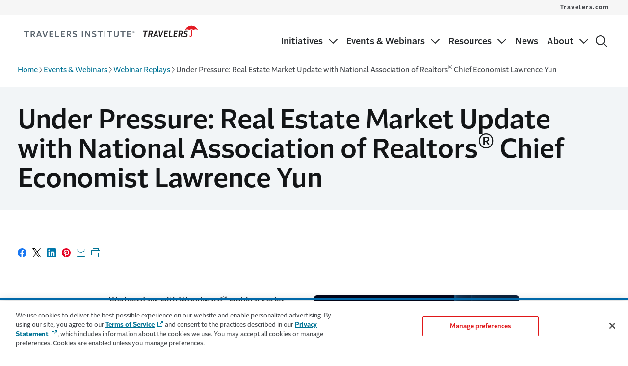

--- FILE ---
content_type: text/html; charset=utf-8
request_url: https://institute.travelers.com/webinar-series/symposia-series/real-estate-market
body_size: 37337
content:




<!DOCTYPE html>
<html lang="en"
      class=""
      data-ta-app-id="Travelers Institute-desktop"
      data-ta-page-name="Real Estate Market"
      data-ta-page-type="Event Detail Page"
      data-ta-content-detail="Real Estate Market"
      data-ta-content-author=""
      data-track-scroll-depth="false"
      data-ta-page-created="1734580480000"
      data-ta-page-modified="1734580973000"
      data-ta-ip="3.17.178.37"
      data-ta-siteSection="Events"
      data-ta-siteSubSection="Past Webinar Replays"
      data-ta-siteSubSection2="(page:blank)"
      data-ta-sourceOftraffic="(not set) / (not set)"
      data-ta-campaignOftraffic="(not set)">
<head>
    <meta charset="utf-8">
    <meta name="viewport" content="width=device-width,initial-scale=1" />
    <meta http-equiv="X-UA-Compatible" content="IE=edge,chrome=1">
    <link rel="preconnect" href="https://dl.episerver.net" crossorigin>
    <link rel="dns-prefetch" href="https://dl.episerver.net">
    <link rel="preconnect" href="https://dc.services.visualstudio.com" crossorigin>
    <link rel="dns-prefetch" href="https://dc.services.visualstudio.com">

    <link rel="preload" href="https://cdn.shareaholic.net/assets/pub/shareaholic.js" as="script">
<meta name="shareaholic:site_id" content="a5291d5f61600085ad927cddf54d9586">
<script data-cfasync="false" async src="https://cdn.shareaholic.net/assets/pub/shareaholic.js" data-shr-siteid="a5291d5f61600085ad927cddf54d9586"></script>

    
    <link rel="canonical" href="https://institute.travelers.com/webinar-series/symposia-series/real-estate-market"/>
    <meta name="title" property="title" content="Under Pressure: Real Estate Market Update with the National Association of Realtors® Chief Economist Lawrence Yun | Travelers Institute" />
<meta name="description" property="description" content="Watch the webinar Under Pressure: Real Estate Market Update, with National Association of Realtors® Chief Economist Lawrence Yun." />
<meta property="emailMessage" content="Watch the webinar Under Pressure: Real Estate Market Update, with National Association of Realtors® Chief Economist Lawrence Yun. https://travl.rs/3QE9ajA">
<meta property="bitly" content="https://travl.rs/3QE9ajA">

    <meta name="twitter:card" property="twitter:card" content="summary_large_image">
<meta name="og:title" property="og:title" content="Under Pressure: Real Estate Market Update with the National Association of Realtors® Chief Economist Lawrence Yun | Travelers Institute">
<meta name="og:type" property="og:type" content="article">
<meta name="og:url" property="og:url" content="https://institute.travelers.com/webinar-series/symposia-series/real-estate-market">
<meta name="og:image" property="og:image" content="https://asset.trvstatic.com/images/assets/22-trav-inst-946135-www-10.26.22-real_estate_market-lawrence-yun-550x351.jpg/Zz0yOGEwNzAzZWQ5NWUxMWVmYWUwZTdlMjMzODYwYTc5NQ==">
<meta name="og:description" property="og:description" content="Watch the webinar Under Pressure: Real Estate Market Update, with National Association of Realtors® Chief Economist Lawrence Yun.">
<meta name="og:locale" property="og:locale" content="en">
<meta name="article:content_type" property="article:content_type" content="Event Detail Page">
<meta name="article:published_time" property="article:published_time" content="12/19/2024 04:02:53 AM">
<meta name="article:modified_time" property="article:modified_time" content="12/19/2024 4:02:53 AM">

    
    

    
    <meta name="google-site-verification" content="iAz-SMDMurK2eVAO_TFHNqXtISY8lHeNuRwBX1Vnq_Q" />

    <title> Under Pressure: Real Estate Market Update with the National Association of Realtors&#xAE; Chief Economist Lawrence Yun | Travelers Institute</title>
    <link rel="shortcut icon" href="/favicon.ico" type="image/x-icon" />
    
    <link rel="preload" type="text/css" as="style" onload="this.onload=null;this.rel='stylesheet'" href="https://cdn.travelers.com/fonts/2.1/allfonts.min.css" />
    <noscript>
        <link rel="stylesheet" href="https://cdn.travelers.com/fonts/2.1/allfonts.min.css" />
    </noscript>
    <link href="/dist/sites/styles.css?v=1.0.0&#x2B;ba9551bde9e7cc19a258953b9cc1bbc81061e501" rel="stylesheet" />


    <!--AppInsights-->
    <script type="text/javascript">!function(T,l,y){var S=T.location,k="script",D="instrumentationKey",C="ingestionendpoint",I="disableExceptionTracking",E="ai.device.",b="toLowerCase",w="crossOrigin",N="POST",e="appInsightsSDK",t=y.name||"appInsights";(y.name||T[e])&&(T[e]=t);var n=T[t]||function(d){var g=!1,f=!1,m={initialize:!0,queue:[],sv:"5",version:2,config:d};function v(e,t){var n={},a="Browser";return n[E+"id"]=a[b](),n[E+"type"]=a,n["ai.operation.name"]=S&&S.pathname||"_unknown_",n["ai.internal.sdkVersion"]="javascript:snippet_"+(m.sv||m.version),{time:function(){var e=new Date;function t(e){var t=""+e;return 1===t.length&&(t="0"+t),t}return e.getUTCFullYear()+"-"+t(1+e.getUTCMonth())+"-"+t(e.getUTCDate())+"T"+t(e.getUTCHours())+":"+t(e.getUTCMinutes())+":"+t(e.getUTCSeconds())+"."+((e.getUTCMilliseconds()/1e3).toFixed(3)+"").slice(2,5)+"Z"}(),iKey:e,name:"Microsoft.ApplicationInsights."+e.replace(/-/g,"")+"."+t,sampleRate:100,tags:n,data:{baseData:{ver:2}}}}var h=d.url||y.src;if(h){function a(e){var t,n,a,i,r,o,s,c,u,p,l;g=!0,m.queue=[],f||(f=!0,t=h,s=function(){var e={},t=d.connectionString;if(t)for(var n=t.split(";"),a=0;a<n.length;a++){var i=n[a].split("=");2===i.length&&(e[i[0][b]()]=i[1])}if(!e[C]){var r=e.endpointsuffix,o=r?e.location:null;e[C]="https://"+(o?o+".":"")+"dc."+(r||"services.visualstudio.com")}return e}(),c=s[D]||d[D]||"",u=s[C],p=u?u+"/v2/track":d.endpointUrl,(l=[]).push((n="SDK LOAD Failure: Failed to load Application Insights SDK script (See stack for details)",a=t,i=p,(o=(r=v(c,"Exception")).data).baseType="ExceptionData",o.baseData.exceptions=[{typeName:"SDKLoadFailed",message:n.replace(/\./g,"-"),hasFullStack:!1,stack:n+"\nSnippet failed to load ["+a+"] -- Telemetry is disabled\nHelp Link: https://go.microsoft.com/fwlink/?linkid=2128109\nHost: "+(S&&S.pathname||"_unknown_")+"\nEndpoint: "+i,parsedStack:[]}],r)),l.push(function(e,t,n,a){var i=v(c,"Message"),r=i.data;r.baseType="MessageData";var o=r.baseData;return o.message='AI (Internal): 99 message:"'+("SDK LOAD Failure: Failed to load Application Insights SDK script (See stack for details) ("+n+")").replace(/\"/g,"")+'"',o.properties={endpoint:a},i}(0,0,t,p)),function(e,t){if(JSON){var n=T.fetch;if(n&&!y.useXhr)n(t,{method:N,body:JSON.stringify(e),mode:"cors"});else if(XMLHttpRequest){var a=new XMLHttpRequest;a.open(N,t),a.setRequestHeader("Content-type","application/json"),a.send(JSON.stringify(e))}}}(l,p))}function i(e,t){f||setTimeout(function(){!t&&m.core||a()},500)}var e=function(){var n=l.createElement(k);n.src=h;var e=y[w];return!e&&""!==e||"undefined"==n[w]||(n[w]=e),n.onload=i,n.onerror=a,n.onreadystatechange=function(e,t){"loaded"!==n.readyState&&"complete"!==n.readyState||i(0,t)},n}();y.ld<0?l.getElementsByTagName("head")[0].appendChild(e):setTimeout(function(){l.getElementsByTagName(k)[0].parentNode.appendChild(e)},y.ld||0)}try{m.cookie=l.cookie}catch(p){}function t(e){for(;e.length;)!function(t){m[t]=function(){var e=arguments;g||m.queue.push(function(){m[t].apply(m,e)})}}(e.pop())}var n="track",r="TrackPage",o="TrackEvent";t([n+"Event",n+"PageView",n+"Exception",n+"Trace",n+"DependencyData",n+"Metric",n+"PageViewPerformance","start"+r,"stop"+r,"start"+o,"stop"+o,"addTelemetryInitializer","setAuthenticatedUserContext","clearAuthenticatedUserContext","flush"]),m.SeverityLevel={Verbose:0,Information:1,Warning:2,Error:3,Critical:4};var s=(d.extensionConfig||{}).ApplicationInsightsAnalytics||{};if(!0!==d[I]&&!0!==s[I]){var c="onerror";t(["_"+c]);var u=T[c];T[c]=function(e,t,n,a,i){var r=u&&u(e,t,n,a,i);return!0!==r&&m["_"+c]({message:e,url:t,lineNumber:n,columnNumber:a,error:i}),r},d.autoExceptionInstrumented=!0}return m}(y.cfg);function a(){y.onInit&&y.onInit(n)}(T[t]=n).queue&&0===n.queue.length?(n.queue.push(a),n.trackPageView({})):a()}(window,document,{
src: "https://js.monitor.azure.com/scripts/b/ai.2.min.js", // The SDK URL Source
crossOrigin: "anonymous", 
cfg: { // Application Insights Configuration
    instrumentationKey: 'f04e43de-4e53-4f10-8919-20419831537b'
}});</script>
    
    <style>
        :root {
        --c-theme-heading: #272a2d;
--c-theme-form-label: #272a2d;
--c-home-hub-hero-alt-bg: #002d4b;
--c-solid-card-background: #f2f5f7;
--c-solid-card-border: #66869a;
--c-sticky-header: #131517;
--c-gfoot-link: #007395;
--tds-btn-bg-color: #e01719;
--dxp-global-header-identity-padding-bottom: 0.5625rem;
--dxp-global-header-logo-small-height: 2.625rem;
--dxp-global-header-logo-small-width: 23.75rem;
--dxp-global-footer-tds-icon-trv-logo-width: 7.375rem;
--dxp-global-footer-tds-icon-trv-logo-height: 1.5rem;
--dxp-global-footer-tds-icon-trv-logo-margin-vp-large: 0;

        }
    </style>
</head>
<body class="tds-app-wrapper">
        <input type="hidden" value="0" id="enable_quick_quote_click_id_logic" />

    
    




    <script src="/dist/async.js?v=1.0.0&#x2B;ba9551bde9e7cc19a258953b9cc1bbc81061e501" async></script>

    

    


<a class="tds-skip-link"
    id="skip-to-main"
    href="#main-content"
    data-ta-event-detail="skip to main content"
    data-ta-asset-name="Skip to Main Content"
    data-ta-asset-cms-name="Navigation Settings"
    data-ta-element-style="link"
    data-ta-element-classes="tds-skip-link"
    data-ta-event="skip_to_main_content_link_click">
    Skip to main content
</a>
<header class="tds-global-header" data-mobile-below="1024" role="banner">
    <div class="tds-global-header__wrapper">
        


<div class="tds-global-header__identity-block">
    <a
        href=/
        class="tds-global-header__identity"
        aria-label="home"
        title=Home
        data-ta-event-label=Home
    >

                <svg class="tds-global-header__logo tds-icon-trv-logo-small" aria-hidden="true" focusable="false">
                    <use href="/ClientResources/tds-icons/assets/icons/logos/symbol-sprites.svg#travelers-institute"></use>
                </svg>

    </a>
</div>

        <div class="tds-global-header__mobile-block">
            <button
                class="tds-menu-toggle"
                aria-expanded="false"
                data-ta-event-label="toggle mobile menu"
            >
                <span class="tds-menu-toggle__text">
                    <span class="tds-sr-only">Show</span>
                    <span>Menu</span>
                </span>
                <span class="tds-menu-toggle__text--expanded">
                    <span>Close</span>
                    <span class="tds-sr-only">Menu</span>
                </span>
                <span class="tds-menu-toggle__icon"></span>
            </button>
        </div>
        <div class="tds-global-header__menu-wrapper">
            


<div class="tds-global-header__nav-block">
    <nav class="tds-nav tds-nav--row-lg dxp-nav" role="navigation" aria-label="Main Navigation">
        <ul class="tds-nav__list ">
                <li class="tds-nav__item">
                        <button
                            type="button"
                            class="tds-nav__toggle "
                            aria-expanded="false"
                            data-ta-event-detail="primary navigation"
                            data-ta-event-label="Initiatives toggle"
                            data-ta-event="primary_nav_link_click"
                            data-ta-asset-name="Primary Navigation"
                            data-ta-asset-cms-name="Navigation Settings"
                            data-ta-element-style="button"
                            data-ta-element-classes="tds-nav__toggle"
                        >
                            <span class="tds-nav__item-text">Initiatives</span>
                            <span class="tds-nav__toggle-icon"></span>
                        </button>
                        <div
                            class="tds-nav__mega-menu"
                            style="--tds-mega-menu-columns: 1"
                        >
                            <ul class="tds-nav__list">
                                        <li class="tds-nav__item tds-nav__mega-colbreak">
                                            <a
                                                class="tds-nav__link "
                                                href=/policy-initiatives
                                            >
                                                Initiatives Overview
                                            </a>
                                                <button
                                                    type="button"
                                                    class="tds-nav__toggle "
                                                    aria-expanded="false"
                                                    data-ta-event-label="toggle subnavigation mobile menu"
                                                    data-ta-asset-name="Submenu Navigation"
                                                    data-ta-asset-cms-name="Navigation Settings"
                                                    data-ta-element-style="button"
                                                    data-ta-element-classes="tds-nav__toggle"
                                                    data-ta-event-detail="submenu navigation"
                                                >
                                                    <span class="tds-sr-only">Sub menu</span> 
                                                    <span class="tds-nav__toggle-icon"></span>
                                                </button>
                                                <ul class="tds-nav__list">
                                                        <li class="tds-nav__item">
                                                            <a
                                                                href=/autonomous-vehicles
                                                                class="tds-nav__link "
                                                                data-ta-asset-name="Submenu Navigation" 
                                                                data-ta-asset-cms-name="Navigation Settings"
                                                                data-ta-element-style="link"
                                                                data-ta-element-classes="tds-nav__link"
                                                                data-ta-event-detail="submenu navigation"
                                                                data-ta-event="submenu_nav_link_click"
                                                            >
                                                                Autonomous Vehicles
                                                            </a>
                                                        </li>
                                                        <li class="tds-nav__item">
                                                            <a
                                                                href=/coastal-challenges
                                                                class="tds-nav__link "
                                                                data-ta-asset-name="Submenu Navigation" 
                                                                data-ta-asset-cms-name="Navigation Settings"
                                                                data-ta-element-style="link"
                                                                data-ta-element-classes="tds-nav__link"
                                                                data-ta-event-detail="submenu navigation"
                                                                data-ta-event="submenu_nav_link_click"
                                                            >
                                                                Coastal Resiliency
                                                            </a>
                                                        </li>
                                                        <li class="tds-nav__item">
                                                            <a
                                                                href=/insurance-availability-affordability
                                                                class="tds-nav__link "
                                                                data-ta-asset-name="Submenu Navigation" 
                                                                data-ta-asset-cms-name="Navigation Settings"
                                                                data-ta-element-style="link"
                                                                data-ta-element-classes="tds-nav__link"
                                                                data-ta-event-detail="submenu navigation"
                                                                data-ta-event="submenu_nav_link_click"
                                                            >
                                                                Community Resiliency and Insurance Marketplace
                                                            </a>
                                                        </li>
                                                        <li class="tds-nav__item">
                                                            <a
                                                                href=/cyber-security
                                                                class="tds-nav__link "
                                                                data-ta-asset-name="Submenu Navigation" 
                                                                data-ta-asset-cms-name="Navigation Settings"
                                                                data-ta-element-style="link"
                                                                data-ta-element-classes="tds-nav__link"
                                                                data-ta-event-detail="submenu navigation"
                                                                data-ta-event="submenu_nav_link_click"
                                                            >
                                                                Cybersecurity
                                                            </a>
                                                        </li>
                                                        <li class="tds-nav__item">
                                                            <a
                                                                href=/disaster-preparedness
                                                                class="tds-nav__link "
                                                                data-ta-asset-name="Submenu Navigation" 
                                                                data-ta-asset-cms-name="Navigation Settings"
                                                                data-ta-element-style="link"
                                                                data-ta-element-classes="tds-nav__link"
                                                                data-ta-event-detail="submenu navigation"
                                                                data-ta-event="submenu_nav_link_click"
                                                            >
                                                                Disaster Preparedness
                                                            </a>
                                                        </li>
                                                        <li class="tds-nav__item">
                                                            <a
                                                                href=/distracted-driving
                                                                class="tds-nav__link "
                                                                data-ta-asset-name="Submenu Navigation" 
                                                                data-ta-asset-cms-name="Navigation Settings"
                                                                data-ta-element-style="link"
                                                                data-ta-element-classes="tds-nav__link"
                                                                data-ta-event-detail="submenu navigation"
                                                                data-ta-event="submenu_nav_link_click"
                                                            >
                                                                Distracted Driving
                                                            </a>
                                                        </li>
                                                        <li class="tds-nav__item">
                                                            <a
                                                                href=/insurance-essentials
                                                                class="tds-nav__link "
                                                                data-ta-asset-name="Submenu Navigation" 
                                                                data-ta-asset-cms-name="Navigation Settings"
                                                                data-ta-element-style="link"
                                                                data-ta-element-classes="tds-nav__link"
                                                                data-ta-event-detail="submenu navigation"
                                                                data-ta-event="submenu_nav_link_click"
                                                            >
                                                                Insurance Education
                                                            </a>
                                                        </li>
                                                        <li class="tds-nav__item">
                                                            <a
                                                                href=/americas-debt-crisis
                                                                class="tds-nav__link "
                                                                data-ta-asset-name="Submenu Navigation" 
                                                                data-ta-asset-cms-name="Navigation Settings"
                                                                data-ta-element-style="link"
                                                                data-ta-element-classes="tds-nav__link"
                                                                data-ta-event-detail="submenu navigation"
                                                                data-ta-event="submenu_nav_link_click"
                                                            >
                                                                National Debt
                                                            </a>
                                                        </li>
                                                        <li class="tds-nav__item">
                                                            <a
                                                                href=/small-business
                                                                class="tds-nav__link "
                                                                data-ta-asset-name="Submenu Navigation" 
                                                                data-ta-asset-cms-name="Navigation Settings"
                                                                data-ta-element-style="link"
                                                                data-ta-element-classes="tds-nav__link"
                                                                data-ta-event-detail="submenu navigation"
                                                                data-ta-event="submenu_nav_link_click"
                                                            >
                                                                Small Business
                                                            </a>
                                                        </li>
                                                        <li class="tds-nav__item">
                                                            <a
                                                                href=/risk-resilience
                                                                class="tds-nav__link "
                                                                data-ta-asset-name="Submenu Navigation" 
                                                                data-ta-asset-cms-name="Navigation Settings"
                                                                data-ta-element-style="link"
                                                                data-ta-element-classes="tds-nav__link"
                                                                data-ta-event-detail="submenu navigation"
                                                                data-ta-event="submenu_nav_link_click"
                                                            >
                                                                Travelers Institute Risk & Resilience Podcast
                                                            </a>
                                                        </li>
                                                        <li class="tds-nav__item">
                                                            <a
                                                                href=/webinar-series
                                                                class="tds-nav__link "
                                                                data-ta-asset-name="Submenu Navigation" 
                                                                data-ta-asset-cms-name="Navigation Settings"
                                                                data-ta-element-style="link"
                                                                data-ta-element-classes="tds-nav__link"
                                                                data-ta-event-detail="submenu navigation"
                                                                data-ta-event="submenu_nav_link_click"
                                                            >
                                                                Wednesdays with Woodward<sup>®</sup>
                                                            </a>
                                                        </li>
                                                        <li class="tds-nav__item">
                                                            <a
                                                                href=/workforce
                                                                class="tds-nav__link "
                                                                data-ta-asset-name="Submenu Navigation" 
                                                                data-ta-asset-cms-name="Navigation Settings"
                                                                data-ta-element-style="link"
                                                                data-ta-element-classes="tds-nav__link"
                                                                data-ta-event-detail="submenu navigation"
                                                                data-ta-event="submenu_nav_link_click"
                                                            >
                                                                Workforce
                                                            </a>
                                                        </li>
                                                </ul>
                                        </li>
                            </ul>
                        </div>
                </li>
                <li class="tds-nav__item">
                        <button
                            type="button"
                            class="tds-nav__toggle tds-nav__current-link-ancestor"
                            aria-expanded="false"
                            data-ta-event-detail="primary navigation"
                            data-ta-event-label="Events & Webinars toggle"
                            data-ta-event="primary_nav_link_click"
                            data-ta-asset-name="Primary Navigation"
                            data-ta-asset-cms-name="Navigation Settings"
                            data-ta-element-style="button"
                            data-ta-element-classes="tds-nav__toggle"
                        >
                            <span class="tds-nav__item-text">Events & Webinars</span>
                            <span class="tds-nav__toggle-icon"></span>
                        </button>
                        <div
                            class="tds-nav__mega-menu"
                            style="--tds-mega-menu-columns: 1"
                        >
                            <ul class="tds-nav__list">
                                        <li class="tds-nav__item tds-nav__mega-colbreak">
                                            <a
                                                class="tds-nav__link tds-nav__current-link-ancestor"
                                                href=/events
                                            >
                                                Upcoming Events & Webinars
                                            </a>
                                                <button
                                                    type="button"
                                                    class="tds-nav__toggle tds-nav__current-link-ancestor"
                                                    aria-expanded="false"
                                                    data-ta-event-label="toggle subnavigation mobile menu"
                                                    data-ta-asset-name="Submenu Navigation"
                                                    data-ta-asset-cms-name="Navigation Settings"
                                                    data-ta-element-style="button"
                                                    data-ta-element-classes="tds-nav__toggle"
                                                    data-ta-event-detail="submenu navigation"
                                                >
                                                    <span class="tds-sr-only">Sub menu</span> 
                                                    <span class="tds-nav__toggle-icon"></span>
                                                </button>
                                                <ul class="tds-nav__list">
                                                        <li class="tds-nav__item">
                                                            <a
                                                                href=/events/past-webinar-replays
                                                                class="tds-nav__link "
                                                                aria-current=page
                                                                data-ta-asset-name="Submenu Navigation" 
                                                                data-ta-asset-cms-name="Navigation Settings"
                                                                data-ta-element-style="link"
                                                                data-ta-element-classes="tds-nav__link"
                                                                data-ta-event-detail="submenu navigation"
                                                                data-ta-event="submenu_nav_link_click"
                                                            >
                                                                Webinar Replays
                                                            </a>
                                                        </li>
                                                        <li class="tds-nav__item">
                                                            <a
                                                                href=/events/past-in-person-events
                                                                class="tds-nav__link "
                                                                data-ta-asset-name="Submenu Navigation" 
                                                                data-ta-asset-cms-name="Navigation Settings"
                                                                data-ta-element-style="link"
                                                                data-ta-element-classes="tds-nav__link"
                                                                data-ta-event-detail="submenu navigation"
                                                                data-ta-event="submenu_nav_link_click"
                                                            >
                                                                Past In-Person Events
                                                            </a>
                                                        </li>
                                                        <li class="tds-nav__item">
                                                            <a
                                                                href=/webinar-series
                                                                class="tds-nav__link "
                                                                data-ta-asset-name="Submenu Navigation" 
                                                                data-ta-asset-cms-name="Navigation Settings"
                                                                data-ta-element-style="link"
                                                                data-ta-element-classes="tds-nav__link"
                                                                data-ta-event-detail="submenu navigation"
                                                                data-ta-event="submenu_nav_link_click"
                                                            >
                                                                Wednesdays with Woodward<sup>®</sup>
                                                            </a>
                                                        </li>
                                                </ul>
                                        </li>
                            </ul>
                        </div>
                </li>
                <li class="tds-nav__item">
                        <button
                            type="button"
                            class="tds-nav__toggle "
                            aria-expanded="false"
                            data-ta-event-detail="primary navigation"
                            data-ta-event-label="Resources toggle"
                            data-ta-event="primary_nav_link_click"
                            data-ta-asset-name="Primary Navigation"
                            data-ta-asset-cms-name="Navigation Settings"
                            data-ta-element-style="button"
                            data-ta-element-classes="tds-nav__toggle"
                        >
                            <span class="tds-nav__item-text">Resources</span>
                            <span class="tds-nav__toggle-icon"></span>
                        </button>
                        <div
                            class="tds-nav__mega-menu"
                            style="--tds-mega-menu-columns: 1"
                        >
                            <ul class="tds-nav__list">
                                        <li class="tds-nav__item tds-nav__mega-colbreak">
                                            <a
                                                class="tds-nav__link "
                                                href=/publications
                                            >
                                                Publications
                                            </a>
                                        </li>
                                        <li class="tds-nav__item tds-nav__mega-nocolbreak">
                                            <a
                                                class="tds-nav__link "
                                                href=/videos
                                                target=_top
                                            >
                                                Video Gallery
                                            </a>
                                        </li>
                            </ul>
                        </div>
                </li>
                <li class="tds-nav__item">
                        <a
                            class="tds-nav__link "
                            href=/recent-news
                            data-ta-event-detail="primary navigation"
                            data-ta-event-label="News link"
                            data-ta-event="primary_nav_link_click"
                            data-ta-asset-name="Primary Mega Navigation"
                            data-ta-asset-cms-name="Navigation Settings"
                            data-ta-element-style="link"
                            data-ta-element-classes="tds-nav__link"
                        >
                            <span class="tds-nav__item-text">News</span>
                        </a>
                </li>
                <li class="tds-nav__item">
                        <button
                            type="button"
                            class="tds-nav__toggle "
                            aria-expanded="false"
                            data-ta-event-detail="primary navigation"
                            data-ta-event-label="About toggle"
                            data-ta-event="primary_nav_link_click"
                            data-ta-asset-name="Primary Navigation"
                            data-ta-asset-cms-name="Navigation Settings"
                            data-ta-element-style="button"
                            data-ta-element-classes="tds-nav__toggle"
                        >
                            <span class="tds-nav__item-text">About</span>
                            <span class="tds-nav__toggle-icon"></span>
                        </button>
                        <div
                            class="tds-nav__mega-menu"
                            style="--tds-mega-menu-columns: 1"
                        >
                            <ul class="tds-nav__list">
                                        <li class="tds-nav__item tds-nav__mega-colbreak">
                                            <a
                                                class="tds-nav__link "
                                                href=/about-us
                                            >
                                                About the Travelers Institute
                                            </a>
                                                <button
                                                    type="button"
                                                    class="tds-nav__toggle "
                                                    aria-expanded="false"
                                                    data-ta-event-label="toggle subnavigation mobile menu"
                                                    data-ta-asset-name="Submenu Navigation"
                                                    data-ta-asset-cms-name="Navigation Settings"
                                                    data-ta-element-style="button"
                                                    data-ta-element-classes="tds-nav__toggle"
                                                    data-ta-event-detail="submenu navigation"
                                                >
                                                    <span class="tds-sr-only">Sub menu</span> 
                                                    <span class="tds-nav__toggle-icon"></span>
                                                </button>
                                                <ul class="tds-nav__list">
                                                        <li class="tds-nav__item">
                                                            <a
                                                                href=/about-us/leadership
                                                                class="tds-nav__link "
                                                                data-ta-asset-name="Submenu Navigation" 
                                                                data-ta-asset-cms-name="Navigation Settings"
                                                                data-ta-element-style="link"
                                                                data-ta-element-classes="tds-nav__link"
                                                                data-ta-event-detail="submenu navigation"
                                                                data-ta-event="submenu_nav_link_click"
                                                            >
                                                                Leadership
                                                            </a>
                                                        </li>
                                                        <li class="tds-nav__item">
                                                            <a
                                                                href=/about-us/history
                                                                class="tds-nav__link "
                                                                data-ta-asset-name="Submenu Navigation" 
                                                                data-ta-asset-cms-name="Navigation Settings"
                                                                data-ta-element-style="link"
                                                                data-ta-element-classes="tds-nav__link"
                                                                data-ta-event-detail="submenu navigation"
                                                                data-ta-event="submenu_nav_link_click"
                                                            >
                                                                History
                                                            </a>
                                                        </li>
                                                </ul>
                                        </li>
                            </ul>
                        </div>
                </li>
        </ul>
    </nav>
</div>

                

<div class="tds-global-header__mobile-only" style="padding: 0;">
    <nav class="tds-nav" aria-label="secondary navigation" id="global-header-mobile-only-nav">
        


<ul class="tds-nav__list">
        <li class="tds-nav__item">
            <a
                class="tds-nav__link "
                href=https://www.travelers.com/
                data-ta-event-detail="submenu navigation"
                data-ta-event="submenu_nav_link_click"
                data-ta-asset-name="Submenu Navigation"
                data-ta-asset-cms-name="Navigation Settings"
                data-ta-element-style="link"
                data-ta-element-classes="tds-nav__link"
            >
                Travelers.com
            </a>
        </li>
</ul>

    </nav>
</div>

            

    <div class="tds-global-header__actions-block">
<div data-react-component="HeaderSearch" data-props='{"formSearchHidden":true,"searchBoxErrorMessage":"A search term is required.","ariaLabelButtonSearch":"Submit search button","titleButtonSearch":"Submit search","titleInputSearch":"Enter search term here.","placeholderInputSearch":"Enter search term...","actionFormSearch":"/search","idSearchBox":"header-search-input","defaultValueSearch":"","queryTextSearch":"queryText","searchIconButtonTitleAndLabel":"Search","inputAriaLabel":"Input Search"}' class='dxp-header-search'></div>    </div>


        </div>
    </div>
        


<nav class="tds-top-hat" aria-label="secondary navigation" id="global-top-hat-nav">
    <div class="tds-top-hat__container">
        <ul class="tds-top-hat__links">
                <li>
                    <a
                       href=https://www.travelers.com/
                       data-ta-event-detail="tophat navigation"
                       data-ta-event="top_hat_nav_link_click"
                       data-ta-asset-name="Top Hat Navigation"
                       data-ta-asset-cms-name=Navigation Settings
                       data-ta-element-style="link"
                       data-ta-element-classes="tds-top-hat__links"
                    >
                        Travelers.com
                    </a>
                </li>
        </ul>
    </div>
</nav>

</header>



<main id="main-content" class="tds-body">
    <section class="epi-tvs-breadcrumb">
<div class="tds-container">
<nav aria-label="breadcrumbs">
<ol class="breadcrumbs">
<li class="breadcrumbs_crumb">
<a data-ta-event-detail="breadcrumb" data-ta-event="breadcrumbs_link_click" data-ta-asset-name="Breadcrumbs" data-ta-asset-cms-name="Real Estate Market" data-ta-element-style="link" data-ta-element-classes="breadcrumbs_crumb"  href="/">Home</a>

                <svg loading='lazy' class='tds-icon-12' focusable='false'>
                    <use href='/ClientResources/tds-icons/assets/icons/functional/symbol-sprites.svg#caret-right-1-12'></use>
                </svg>
            
</li>
<li class="breadcrumbs_crumb">
<a data-ta-event-detail="breadcrumb" data-ta-event="breadcrumbs_link_click" data-ta-asset-name="Breadcrumbs" data-ta-asset-cms-name="Real Estate Market" data-ta-element-style="link" data-ta-element-classes="breadcrumbs_crumb"  href="/events">Events & Webinars</a>

                <svg loading='lazy' class='tds-icon-12' focusable='false'>
                    <use href='/ClientResources/tds-icons/assets/icons/functional/symbol-sprites.svg#caret-right-1-12'></use>
                </svg>
            
</li>
<li class="breadcrumbs_crumb">

                <svg loading='lazy' class='tds-icon-12' focusable='false'>
                    <use href='/ClientResources/tds-icons/assets/icons/functional/symbol-sprites.svg#caret-left-1-12'></use>
                </svg>
            
<a data-ta-event-detail="breadcrumb" data-ta-event="breadcrumbs_link_click" data-ta-asset-name="Breadcrumbs" data-ta-asset-cms-name="Real Estate Market" data-ta-element-style="link" data-ta-element-classes="breadcrumbs_crumb"  href="/events/past-webinar-replays">Webinar Replays</a>

                <svg loading='lazy' class='tds-icon-12' focusable='false'>
                    <use href='/ClientResources/tds-icons/assets/icons/functional/symbol-sprites.svg#caret-right-1-12'></use>
                </svg>
            
</li>
<li class="breadcrumbs_crumb" aria-current="page">Under Pressure: Real Estate Market Update with National Association of Realtors<sup>®</sup> Chief Economist Lawrence Yun</li>
</ol>
</nav>
</div>
</section>

    <div class="tds-container">
        


        



<section class="epi-tvs-hero">
    <div class="hero hero--tertiary" style="background-color:#f2f5f7">
        <div class="hero__content">
            <h1 class="tds-h1 hero__heading hero__heading--large">
                
Under Pressure: Real Estate Market Update with National Association of Realtors<sup>®</sup> Chief Economist Lawrence Yun


            </h1>
        </div>
    </div>
</section>





<section class="share edge-to-edge " data-ta-content-detail="GB_Social_Share" >
    <div class="share-group">
            <button
                class="tds-iconbutton share-facebook js-share"
                title="Share on Facebook"
                data-app="share_buttons"
                data-app-config='{"service":"facebook"}'
                data-ta-event-action="link click"
                data-ta-event-detail="sharing on facebook"
                data-ta-event="sharing_link_click"
                data-ta-asset-name="Sharing Links"
                data-ta-content_name="real estate market"
                data-ta-event-label="real estate market"
                data-ta-link_type="social"
                data-ta-platform="facebook"
                data-ta-element-style="link"
                data-ta-element-classes="tds-iconbutton share-facebook js-share"
                data-ta-destination-url="www.facebook.com"
                type="button"
            >
                <span class="tds-sr-only">Share on Facebook</span>
                <svg loading="lazy" class="tds-icon-18" focusable="false">
                    <use href="/ClientResources/tds-icons/assets/icons/functional/symbol-sprites.svg#social-fb-1-18"></use>
                </svg>
            </button>
            <button
                class="tds-iconbutton share-twitter js-share"
                title="Share on X"
                data-app="share_buttons"
                data-app-config='{"service":"twitter"}'
                data-ta-event-action="link click"
                data-ta-event-detail="sharing on twitter"
                data-ta-event="sharing_link_click"
                data-ta-asset-name="Sharing Links"
                data-ta-content_name="real estate market"
                data-ta-event-label="real estate market"
                data-ta-link_type="social"
                data-ta-platform="twitter"
                data-ta-element-style="link"
                data-ta-element-classes="tds-iconbutton share-twitter js-share"
                data-ta-destination-url="www.twitter.com"
                type="button"
            >
                <span class="tds-sr-only">Share on X</span>
                <svg loading="lazy" class="tds-icon-18" focusable="false">
                    <use href="/ClientResources/tds-icons/assets/icons/functional/symbol-sprites.svg#social-twitter-1-18"></use>
                </svg>
            </button>
            <button
                class="tds-iconbutton share-linkin js-share"
                title="Share on LinkedIn"
                data-app="share_buttons"
                data-app-config='{"service":"linkedin"}'
                data-ta-event-action="link click"
                data-ta-event-detail="sharing on linkedin"
                data-ta-event="sharing_link_click"
                data-ta-asset-name="Sharing Links"
                data-ta-content_name="real estate market"
                data-ta-event-label="real estate market"
                data-ta-link_type="social"
                data-ta-platform="linkedin"
                data-ta-element-style="link"
                data-ta-element-classes="tds-iconbutton share-linkin js-share"
                data-ta-destination-url="www.linkedin.com"
                type="button"
            >
                <span class="tds-sr-only">Share on LinkedIn</span>
                <svg loading="lazy" class="tds-icon-18" focusable="false">
                    <use href="/ClientResources/tds-icons/assets/icons/functional/symbol-sprites.svg#social-linkedin-1-18"></use>
                </svg>
            </button>
            <button
                class="tds-iconbutton share-pintrest js-share"
                title="Share on Pinterest"
                data-app="share_buttons"
                data-app-config='{"service":"pinterest"}'
                data-ta-event-action="link click"
                data-ta-event-detail="sharing on pinterest"
                data-ta-event="sharing_link_click"
                data-ta-asset-name="Sharing Links"
                data-ta-content_name="real estate market"
                data-ta-event-label="real estate market"
                data-ta-link_type="social"
                data-ta-platform="pinterest"
                data-ta-element-style="link"
                data-ta-element-classes="tds-iconbutton share-pintrest js-share"
                data-ta-destination-url="www.pinterest.com"
                type="button">
                <span class="tds-sr-only">Share on Pinterest</span>
                <svg loading="lazy" class="tds-icon-18" focusable="false">
                    <use href="/ClientResources/tds-icons/assets/icons/functional/symbol-sprites.svg#social-pinterest-1-18"></use>
                </svg>
            </button>
            <button
                class="tds-iconbutton share-email js-share"
                title="Share with email"
                data-app="share_buttons"
                data-app-config='{"service":"email_this"}'
                data-ta-event-action="link click"
                data-ta-event-detail="emailing page"
                data-ta-event="sharing_link_click"
                data-ta-asset-name="Sharing Links"
                data-ta-content_name="real estate market"
                data-ta-event-label="real estate market"
                data-ta-link_type="email"
                data-ta-element-style="link"
                data-ta-element-classes="tds-iconbutton share-email js-share"
                type="button">
                <span class="tds-sr-only">Share with email</span>
                <svg loading="lazy" class="tds-icon-18" focusable="false">
                    <use href="/ClientResources/tds-icons/assets/icons/functional/symbol-sprites.svg#envelope-1-18"></use>
                </svg>
            </button>
            <button
                class="tds-iconbutton share-print js-share"
                title="Print this page"
                data-app="share_buttons"
                data-app-config='{"service":"print"}'
                data-ta-event-action="link click"
                data-ta-event-detail="printing page"
                data-ta-event="sharing_link_click"
                data-ta-asset-name="Sharing Links"
                data-ta-content_name="real estate market"
                data-ta-event-label="real estate market"
                data-ta-link_type="print"
                data-ta-element-style="link"
                data-ta-element-classes="tds-iconbutton share-print js-share"
                type="button"
            >
                <span class="tds-sr-only">Print this page</span>
                <svg loading="lazy" class="tds-icon-18" focusable="false">
                    <use href="/ClientResources/tds-icons/assets/icons/functional/symbol-sprites.svg#printer-1-18"></use>
                </svg>
            </button>
    </div>
</section>



<section class="epi-tvs-event-details-block end-to-end ">
    <div class="tds-row event-details-block">
        <div class="event-details__col event-details__event-info">
            <div class="event-details__series">
<p><span>Wednesdays with Woodward</span><sup>&reg;</sup><span> webinar series</span></p>            </div>
            <div class="event-details__time-location">
                <div class="event-details__event-date-range">
                    <div class="event-details__date">
                        <p>October 26, 2022</p>
                    </div>
                    <div class="event-details__time">
                        <p>Wednesday 1:00 p.m.-2:00 p.m. ET</p>
                    </div>
                </div>
                <div class="event-details__location">
                </div>
            </div>
        </div>
            <div class="event-details__col event-details__image-container">
                

        <figure class="epi-tvs-image" data-ta-content-detail="GB_IMG_1st Section_Wednesday With Woodward Webinar Series">
            <img loading=lazy class="image-block" src="https://asset.trvstatic.com/images/assets/WWW_Swoop-institute-Hero_v2.jpg/873ad468a27c11efa56c96b2b5f8c459" alt="Wednesdays With Woodward webinar series logo" />
        </figure>

            </div>
    </div>
</section>

<section class="content-area">
    
<div class="tds-row tds-row--row-gap "><div class=" tds-col-lg-12">

<section class="score-stripe" style=" " data-epi-type="content" data-ta-content-detail="ST_Intro &amp; Summary">
    <div class="tds-container ">
            <div class="tds-row tds-row--row-gap tds-justify-content-center" >
                
<div class=" tds-col-lg-8">

<section class="rich-text-block " data-ta-content-detail="RT_Intro">
    

    <div class="rte-content " data-ta-event="rich_text_event" data-ta-asset-name="Rich Text Content" data-ta-element-classes="rte-content " data-ta-asset-cms-name="RT_Intro" data-ta-parent_block_name="RT_Intro">
        <p>Tried to buy, sell, build or insure a house lately? The residential real estate market has been buffeted by hot prices, eye-popping bidding wars, low inventory, builder supply chain issues, and now, skyrocketing interest rates. Meanwhile, the rise of remote and hybrid work has impacted the commercial real estate market. Where is real estate headed and what does it signal for the broader economy? National Association of Realtors<sup>&reg;</sup> Chief Economist <strong>Lawrence Yun</strong> joined us to discuss the state of the residential and commercial markets, and what that means for buyers, sellers, renters, investors, and the insurance industry.</p>
</div>

</section>
</div><div class=" tds-col-lg-8">

<section class="rich-text-block " data-ta-content-detail="RT_Summary">
    

    <div class="rte-content " data-ta-event="rich_text_event" data-ta-asset-name="Rich Text Content" data-ta-element-classes="rte-content " data-ta-asset-cms-name="RT_Summary" data-ta-parent_block_name="RT_Summary">
        <h2>Summary</h2>
<p>What did we learn? Here are the top takeaways from <strong>Under Pressure: Real Estate Market Update with National Association of Realtors Chief Economist Lawrence Yun</strong>.</p>
<p><a href="https://youtu.be/OLV7WRzZJ2s?t=217" title="Rate hikes and consumer frustrations have contributed to a major market slowdown" target="_blank" aria-label="Link to Rate hikes and consumer frustrations have contributed to a major market slowdown" rel="noopener"><strong>Rate hikes and consumer frustrations have contributed to a major market slowdown</strong></a>. According to Yun, buying activity has decreased 20% to 40% since 2020. &ldquo;The market was super-hot, but that has all changed today,&rdquo; he said. Yun sees rising inflation and interest rates pushing consumers out of the market and believes buyers are fatigued by bidding wars.</p>
<p><a href="https://youtu.be/OLV7WRzZJ2s?t=900" title="There is no housing bubble" target="_blank" aria-label="Link to There is no housing bubble" rel="noopener"><strong>There is no housing bubble</strong></a>. &ldquo;Home prices are on a solid foundation,&rdquo; Yun assured. &ldquo;The price change over the next year will be very minimal.&rdquo; In contrast to the 2008-2010 real estate climate, he sees no concrete evidence of a housing bubble. &ldquo;That was led by those shady, risky subprime mortgages,&rdquo; he noted. &ldquo;Thankfully, we don&rsquo;t have those risky mortgages today.&rdquo; Another notable difference between then and now? Low inventory of homes. &ldquo;We don&rsquo;t have an oversupply,&rdquo; he added. &ldquo;The buyers are not there, but the supply is not there either. That is why home prices are on much firmer ground.&rdquo;</p>
<p><a href="https://youtu.be/OLV7WRzZJ2s?t=1143" title="The pandemic propelled an already escalating housing shortage to current lows" target="_blank" aria-label="Link to The pandemic propelled an already escalating housing shortage to current lows" rel="noopener"><strong>The pandemic propelled an already escalating housing shortage to current lows</strong></a>. &ldquo;Home building has been lackluster for the past 10 years,&rdquo; Yun noted. Since the last housing crisis ended in 2010, home builders have remained cautious. &ldquo;You can say we had a decade of underperformance by the single-family home builders, and that&rsquo;s why we had a housing shortage even before the arrival of COVID.&rdquo; Yun urged homebuilders to regain momentum over the next year. &ldquo;Once a home is completed, it is still selling fast,&rdquo; he said. &ldquo;Perhaps builders need to put that into the equation &hellip; because if the builders do not build and the mortgage rate somehow retreats back down, we could again encounter a housing shortage.&rdquo;</p>
<p><a href="https://youtu.be/OLV7WRzZJ2s?t=1410" title="Residential apartments and commercial industrial real estate are booming" target="_blank" aria-label="Link to Residential apartments and commercial industrial real estate are booming" rel="noopener"><strong>Residential apartments and commercial industrial real estate are booming</strong></a>. &ldquo;Apartment building is running at a 40-year high,&rdquo; Yun enthused. &ldquo;Rents are rising, and so naturally builders want to chase that.&rdquo; On the commercial side, he noted that the market for industrial buildings is also strong while retail is bouncing back.</p>
<p><a href="https://youtu.be/OLV7WRzZJ2s?t=1478" title="While consumer sentiment in the housing market remains low, a broader view of the data offers hope" target="_blank" aria-label="Link to While consumer sentiment in the housing market remains low, a broader view of the data offers hope" rel="noopener"><strong>While consumer sentiment in the housing market remains low, a broader view of the data offers hope</strong></a>. Yun wasn&rsquo;t surprised that, when Fannie Mae asked Americans if it was a good time to buy a house, the answer was a resounding <em>no</em>. &ldquo;We are certainly seeing this in the statistics with far fewer home sales,&rdquo; he said. However, he also cited data showing that, even when the market was booming in 2021, the number of people saying they wanted to buy remained low &ndash; indicating that &ldquo;what people say, and what people actually do, do not match up.&rdquo; He remains hopeful: &ldquo;It looks like consumers will act if the conditions are right. If the mortgage rate retreats a bit more and inventory shows up, maybe they&rsquo;ll want to buy again.&rdquo;</p>
<p><a href="https://youtu.be/OLV7WRzZJ2s?t=1779" title="&ldquo;Softness&rdquo; in the office market is an opportunity to address shortages elsewhere" target="_blank" aria-label="Link to &ldquo;Softness&rdquo; in the office market is an opportunity to address shortages elsewhere" rel="noopener"><strong>&ldquo;Softness&rdquo; in the office market is an opportunity to address shortages elsewhere</strong></a>. &ldquo;Vacancy rates are a misnomer,&rdquo; Yun illuminated, citing Washington, D.C.&rsquo;s current 15% as an example. &ldquo;When you look at the actual building, it&rsquo;s more than half empty. People are not showing up,&rdquo; he said emphatically. &ldquo;The office market is teetering, in wobbly condition.&rdquo; In the coming years, he predicts an oversupply of offices and hopes builders will pivot to meet pressing housing needs.</p>
<p><a href="https://youtu.be/OLV7WRzZJ2s?t=2474" title="Despite signs of weakening nationally, several markets continue to thrive" target="_blank" aria-label="Link to Despite signs of weakening nationally, several markets continue to thrive" rel="noopener"><strong>Despite signs of weakening nationally, several markets continue to thrive</strong></a>. Yun pointed to Austin, Texas; Nashville, Tennessee; Denver, Colorado; Salt Lake City, Utah; Boise, Idaho; Raleigh, North Carolina; and Seattle, Washington as hot markets that are &ldquo;doing super well.&rdquo;</p>
<p><em>Presented by the <a href="/" title="Travelers Institute" aria-label="Link to Travelers Institute page">Travelers Institute</a>, the <a href="https://www.cbia.com/" title="Connecticut Business &amp; Industry Association" target="_blank" aria-label="Link to Connecticut Business &amp; Industry Association page" rel="noopener">Connecticut Business &amp; Industry Association</a>, the <a href="https://fintech.business.uconn.edu/" title="Master's in Financial Technology (FinTech) Program at the University of Connecticut School of Business" target="_blank" aria-label="Link to Master's in Financial Technology (FinTech) Program at the University of Connecticut School of Business page" rel="noopener">Master's in Financial Technology (FinTech) Program at the University of Connecticut School of Business</a>, and the <a href="https://www.metrohartford.com/" title="MetroHartford Alliance" target="_blank" aria-label="Link to MetroHartford Alliance page" rel="noopener">MetroHartford Alliance</a>.</em></p>
</div>

</section>
</div>
            </div>
    </div>
</section>
</div><div class=" tds-col-lg-12">


    <section class="epi-tvs-video-transcript video-one-column" data-ta-content-detail="VT_eal-estate-market">
        <div class="video-transcript__row" style="background-color: #f2f5f7;">
            <div class="tds-container">
                <div class="tds-row">
                    


<div class="video-transcript-container tds-col">
    <div class="video-transcript-section">
        <div class="video-transcript__content">
                    


        <h2 class="video-transcript__title ">
Watch replay

</h2>

        </div>
    </div>

            <iframe src="https://www.youtube-nocookie.com/embed/OLV7WRzZJ2s?rel=0&enablejsapi=1" frameborder="0" allow="accelerometer; autoplay; encrypted-media; gyroscope; picture-in-picture; fullscreen"></iframe>

        <div class="tds-accordion">
            <div class="tds-accordion__item">
                <div class="tds-accordion__header js-accordion-header">
                    <button
                        type="button"
                        data-toggle-collapse="#accordion-9cf07421-928f-45ff-b0e2-50ff1776a98c"
                        aria-expanded="false"
                        aria-controls="accordion-9cf07421-928f-45ff-b0e2-50ff1776a98c"
                        data-ta-event="accordion_open"
                        data-ta-element-style="accordion"
                        data-ta-asset-name="Video & Transcript Block"
                        data-ta-asset-cms-name="VT_eal-estate-market"
                    >
                            
Read transcript


                        <div class="tds-accordion__toggle-icon-container">
                            <span class="tds-accordion__toggle-icon" data-toggle-has-svg="true">
                                <svg loading="lazy" viewBox="0 0 15 15" focusable="false" aria-hidden="true">
                                    <path
                                        fill="none"
                                        stroke="currentColor"
                                        stroke-width="1"
                                        stroke-linecap="round"
                                        d="M1,4.25L7.5,10.75L14,4.25"
                                    ></path>
                                </svg>
                            </span>
                        </div>
                    </button>
                </div>
                <div
                    class="tds-accordion__content"
                    id="accordion-9cf07421-928f-45ff-b0e2-50ff1776a98c"
                    role="region"
                    aria-label="video transcript"
                    tabindex="0"
                    hidden
                >
                    <div >
                        

    <div class="rte-content " data-ta-event="rich_text_event" data-ta-asset-name="Video &amp; Transcript Block" data-ta-element-classes="rte-content " data-ta-asset-cms-name="VT_eal-estate-market" data-ta-parent_block_name="VT_eal-estate-market">
        <p>(SPEECH)</p>
<p>[MUSIC PLAYING]&nbsp;</p>
<p>(DESCRIPTION)</p>
<p>Text, Wednesdays with Woodward (registered trademark) Webinar Series.&nbsp;</p>
<p>Wednesdays with Woodward appears on an open laptop which sits on a table along with a small plant and a Travelers coffee mug. Joan Woodward's video feed appears at the top right, and at the bottom left is an umbrella logo with text, Travelers Institute (registered trademark), Travelers.&nbsp;</p>
<p>(SPEECH)</p>
<p>JOAN WOODWARD: Good afternoon. And thank you for joining us. I'm Joan Woodward, and I'm honored to lead the Travelers Institute, which is the public policy division and educational arm of Travelers Insurance.&nbsp;</p>
<p>Welcome again to<span>&nbsp;</span><i>Wednesdays with Woodward</i>, a webinar series where we convene leading experts for conversations about today's biggest challenges. And we have a lot of them in today's current environment, both geopolitical and economic. So, we're glad you're here.&nbsp;</p>
<p>And before we get started, I'd like to share our disclaimer about today's program.&nbsp;</p>
<p>(DESCRIPTION)</p>
<p>About Travelers Institute (registered trademark) Webinars: The Wednesdays with Woodward (registered trademark) educational webinar series is presented by the Travelers Institute, the public policy division of Travelers. This program is offered for informational and educational purposes only. You should consult with your financial, legal, insurance or other advisors about any practices suggested by this program. Please note that this session is being recorded and may be used as Travelers deems appropriate.&nbsp;</p>
<p>Title text, Under Pressure: Real Estate Market Update with National Association of Realtors (registered trademark) Chief Economist Lawrence Yun. Logos: Travelers Institute, Travelers, c.b.i.a., MetroHartford Alliance, UCONN School of Business, M.S. in Financial Technology.&nbsp;&nbsp;</p>
<p>(SPEECH)</p>
<p>I would also like to thank our webinar partners for today: the Connecticut Business and Industry Association, the Masters in Fintech Program at UConn, and the MetroHartford Alliance. So, welcome.&nbsp;</p>
<p>Today we are tackling one of our most requested topics, the state of the housing market and what's really going on. The residential real estate market has been buffeted over the past several years by really hot prices, eye-popping bidding wars, low inventories, builder supply chain challenges and issues, and now we have rising inflation with rapidly rising mortgage interest rates. We all want to know, where is this headed? And what does it mean for the broader economy?&nbsp;</p>
<p>So today, I'm thrilled to announce our guest, the National Association of Realtors Chief Economist, Lawrence Yun.&nbsp;</p>
<p>(DESCRIPTION)</p>
<p>Speakers: Joan Woodward, Executive Vice President, Public Policy, President, Travelers Institute, Travelers. Lawrence Yun, Chief Economist, National Association of Realtors (registered trademark). A photo of each shows Joan Woodward with short blonde hair in a white top, and Lawrence Yun in a black suit jacket.&nbsp;</p>
<p>(SPEECH)</p>
<p>Lawrence is going to share his outlook for the residential and commercial housing markets. A lot's going on with the commercial housing markets in cities across the United States post-pandemic, so we want to know about that as well.&nbsp;</p>
<p>And in addition to his role as Chief Economist, Lawrence oversees the entire research group at the National Association of Realtors. He supervises and is responsible for, really, a wide range of economic research, including the NAR's existing Home Sales Statistics, the Affordability Index, which is important for all of us, and the Home Buyers and Sellers Profile Report, all of which you can find on the National Association of Realtors website.&nbsp;</p>
<p>So, Lawrence provides regular commentary and has received nearly 1.6 million realtors out there who are members. He received his Ph.D. in economics from the University of Maryland. And I might note for all of us who are very active on LinkedIn-- and if you're not on LinkedIn, really think about joining. It's a wonderful way to understand what's going on in today's marketplace. If you are in LinkedIn, he's really a great resource and a good person to follow for those real-time insights on real estate and the broader economy.&nbsp;</p>
<p>So I invite you to join both Lawrence and I on LinkedIn. So, Lawrence, I'm going to let you take over the virtual floor for a few minutes. You have a chock full of data and statistics for us to really sift through. And then we'll be back for a moderated discussion.&nbsp;</p>
<p>And we really want to get to a lot of your questions. We listen to your survey feedback, and we understand you want us to ask more of your questions on our webinars, so we're going to do that today as well. So, Lawrence, thank you for joining us, and the virtual floor is yours.&nbsp;</p>
<p>(DESCRIPTION)</p>
<p>Joan's video feed is replaced by Lawrence's at the top right, and a slideshow begins with the title text: Market Update and Outlook, Lawrence Yun, PhD, Chief Economist.&nbsp;</p>
<p>(SPEECH)</p>
<p>LAWRENCE YUN: Thank you, Joan, for inviting me and Travelers Institute. I'm glad to share some of my thoughts on this transitioning real estate market. And it is undergoing quite a rapid transition. Let me put it on a full-screen mode, so you can see it better.&nbsp;</p>
<p>So the market, as Joan referred to, was super hot the past two years. Multiple offers were a very common phenomenon. There was a tremendous degree of frustration last year where homebuyers got outbid by somebody else-- so having to restart that process all over again. Having to waive home inspection, which is uncomfortable, yet people were forced to do knowing so much other buyer competition.&nbsp;</p>
<p>But that has all changed. Today, the buying activity is running 20, 25, even in some places, 40% below what it was one year ago, depending upon the location-- 40% reduction in home sales activity. For the most part, the home prices are still above one year ago. Maybe it has already peaked in some markets and showing some declines, and maybe we will see continuous some degree of decline.&nbsp;</p>
<p>But it is still the median prices being comfortably above one year ago levels. The number-- the appreciation number will no doubt steadily shrink, and maybe we will even reach zero mark on a nationwide basis. So when we say national home prices increased by 0-- say, a few months from now or maybe sometime next year-- it means that half of the country will be experiencing some declines while other half of the country will be experiencing increases.&nbsp;</p>
<p>(DESCRIPTION)</p>
<p>A line graph is titled 30-year Mortgage Rate from 1990 with Resistance Points; the y-axis has 0 at the bottom and 12 at the top, and the x-axis has every other year from 1990 to 2022; Source: Freddie Mac.&nbsp;</p>
<p>(SPEECH)</p>
<p>So let's first move over to the first chart, which shows the mortgage rates. So this is a mortgage rate trend from 1990s onward. Any economic variable, any financial market variable, we know it fluctuates up and down. But the overall trend has been downward, downward, downward, from 1990s all the way until the beginning of this year, from this year, as you can see, rapidly rising.&nbsp;</p>
<p>So first, why was it declining before this year? Well, it was declining because inflation was a non-issue. Consider a lender. Lender lends the money out, hopes to make some interest income from it so they get their money returned to them. If there is a high inflation, of course, then they would have lost the purchasing power.&nbsp;</p>
<p>They are getting the interest, but the interest is unable to cover 8% higher consumer prices. So in a time of non-existing inflation, mortgage rate can decline. That's happened. But today, we are in a high inflationary environment. And therefore, the lenders are charging much higher.&nbsp;</p>
<p>The indirect process is, of course, the Federal Reserve is raising their short-term interest rate. The mortgage market-- mortgage-backed security market trying to readjust to all that situation. So you see that mortgage rate today has climbed to 7% from 3% of last two years-- 7% mortgage rate. I put the three red bar for people who are involved in the stock market, bond market trading. And it's something called resistance point.&nbsp;</p>
<p>It's one of those trading unrelated to economic news. It's more of a momentum trading where, suddenly, there's a massive buying simultaneously or massive selling occurring simultaneously among the Wall Street traders. So resistance point is, in essence, like a wall. Once you hit the wall, it begins to come back down. So generally speaking, resistance point would say, you hit the wall, then you retreat, as you can see on these lines.&nbsp;</p>
<p>So this year when the mortgage rate began to increase and reach the same point as the first resistance-- the first lower level bar-- you could either hold at that level or burst through. And what do you know, it just went right past it as if the wall did not even exist. And once that happened, it makes a big gain-- not a small gain, but a big gain until the next resistance point is established. And the next resistance point is where we are today at 7% mortgage rates-- so critical juncture.&nbsp;</p>
<p>If it holds at this level, possibly mortgage rate can retreat back down to maybe 6.5% before retesting at 7 and see where it goes. But if it somehow bursts through the 7% resistance, then one is looking at the next resistance, which is at 8.5%, something that we do not want to see, certainly our members-- realtor members do not want to see. But that is a possibility if it bursts through. So we are at this critical juncture.&nbsp;</p>
<p>(DESCRIPTION)</p>
<p>Line graph title: 10-year Treasury Yields and 30-year Mortgage Rates; 0 to 20 on the y-axis, and every other year from 1970 to 2022 on the x-axis; Source: Freddie Mac and U.S. Treasury.&nbsp;</p>
<p>(SPEECH)</p>
<p>First thing I do every morning is I look at the 10-year Treasury yield. What is the interest rate on that? That would be, in essence, the borrowing rate by the federal government. I am here in Washington, D.C. The street is fairly light because federal employees still, for the most part, are working from home.&nbsp;</p>
<p>It's up to the individual supervisors to determine their work policy, but many are evidently working from home because downtown is still empty, which actually raises the question about the office market. And I'm not sure how my microphone picks up outside noise. But at times, there's a little siren because we are just a couple of blocks from the U.S. Capitol, so there's often sirens going on.&nbsp;</p>
<p>But aside from that, I look at the U.S. Treasury yields because U.S. government is running a budget deficit. We are borrowing more money, so that is the interest rate that the government would pay, in essence. And the mortgage rate, given the backing of Fannie and Freddie, government-sponsored institution, it is slightly above the U.S. government borrowing rate. So you see the two graphs almost moving similarly together.</p>
<p>&nbsp;</p>
<p>At times, the gap is little wider than normal. And today, it is much wider than normal. Mortgage rate is at 7%. Ten-year Treasury is at 4%. This is a 300-basis point difference, or 3-percentage point difference. Normally, it would be only half that-- 150-basis point difference.&nbsp;</p>
<p>So in a sense, if we had a normal spread, mortgage rate today would be 6% and not 7%. So worth investigating as to why it is so wide. I mean, is it the case that Federal Reserve is unloading some of the mortgage-backed securities they had purchased, so it's leading to this larger spread?&nbsp;</p>
<p>Or is it the case that possibly that the market-- mortgage servicing market is not as competitive as we thought? So any time there is less competition, there could be more market power to influence some of the financial variables. But it's very widespread. Under normal circumstances, mortgage rate today would be 6% rather than 7%.&nbsp;</p>
<p>(DESCRIPTION)</p>
<p>Line graph title: Pending Home Sales Index...Sinking Below 2019 Levels; 50 to 140 on the y-axis, and on the x-axis, every month from January 2020 to August 2022; Source: N.A.R.&nbsp;</p>
<p>(SPEECH)</p>
<p>But the mortgage rate is what it is. And it's high, rapidly rising. And therefore, our contract signings, pending home sales contract has been falling, falling, and falling. It always moves in the exact opposite direction with the mortgage rates.&nbsp;</p>
<p>This graph is from early 2020, right before COVID. So you can, in essence, say the red bar is the pre-COVID sales activity. All the datas are seasonally adjusted. We know the spring months are much stronger than winter, so we adjust the data to remove some of the seasonality.&nbsp;</p>
<p>So what we are saying is, in that sense, that early months of COVID lockdown, we were stuck at home, people cannot buy property, so it sank. But once the economy reopened, a bursting of homebuying demand. First, record low mortgage rate-- people wanted to take advantage of it-- increased purchasing power from low interest rates, and remote work possibility.&nbsp;</p>
<p>So all of these factors contributed to very active home sales activity way above pre-COVID days. But beginning of this year when the mortgage rate began to rise, contract signings decline, decline, decline. And depending upon the market, it's running 20% below one year ago, 30%, or even 40% below one year ago.&nbsp;</p>
<p>(DESCRIPTION)</p>
<p>Line graph title: U.S. Median Home Price; y-axis: 50,000 to 450,000, x-axis: January of every year between 2000 and 2022; Source: N.A.R.&nbsp;</p>
<p>(SPEECH)</p>
<p>In the meantime, U.S. home prices are still holding on, relatively speaking. There is some indication that California markets are beginning to buckle. So in San Francisco, prices are already past peak.&nbsp;</p>
<p>And maybe by this time next year, prices could be 10% lower in San Francisco area. The reason why San Francisco or California market would be more impacted is simply that they are expensive. An expensive market always is more vulnerable to changes in mortgage rate.&nbsp;</p>
<p>Changes in mortgage rate has the same percentage impact whether in Indianapolis or in, say, San Diego. But the normal dollars is quite large in San Diego in terms of a monthly required payment. And consequently, we see more adjustment in expensive areas. But U.S. median home price, as you can see, is at essentially near-record high. There's some seasonal decline that occurs every year as we enter the winter months.&nbsp;</p>
<p>But if you look at the beginning of the chart, you see some degree of price bubble. In hindsight, we can say that because prices crashed 30%. But that was led by those funny, shady, risky subprime mortgages-- no income documentation, teaser rate. It simply imploded, and we had a crisis. Thankfully, we don't have those risky mortgages.&nbsp;</p>
<p>Today, people have to qualify for that all the income requirement, various ratio to get a mortgage. And consequently, homeowners, in fact, are smiling. I mean, they are seeing weakness in the housing market. But the homeowners broadly are smiling to say, I locked in at 3%, and I have seen a tremendous price growth over the past two years, which is my wealth, so homeowners are quite content, and there is no weakness/softness in the home price market at the moment, just holding on.&nbsp;</p>
<p>(DESCRIPTION)</p>
<p>Line graph title: Affordability Index; 0 to 250 on the y-axis, and years 2000 to 2022 on the x-axis; Source: N.A.R.&nbsp;</p>
<p>(SPEECH)</p>
<p>If we look at the Affordability Index, it's an index that our organization created many years ago comprising of three factors-- home prices, income, and mortgage rates-- three very simple variables-- higher the affordability index, easier to buy, or more Americans are in a position to buy. Lower the affordability, more difficult to buy.&nbsp;</p>
<p>So today it is at multi-year low in affordability, a combination of high prices and higher rising mortgage rate cutting into affordability. The last time the affordability index was this low, as you can see, is 2006 when the home prices were just peaking before the crash. But this time, even though affordability index is at a similarly difficult level, I don't anticipate any 30% price decline.&nbsp;</p>
<p>Ten percent price decline in California is certainly a possibility. But for the rest of the country, it's probably going to be near zero, meaning that some market may see plus five. Other markets, maybe minus five-- not a drastic change from what occurred in the past couple of years, so it's not going to damage homeowners, nor is it going to damage the financial institution. So the price change over the next year will be very minimal, either positive or negative in many, many markets because we don't have those funny mortgages.&nbsp;</p>
<p>And second, we don't have oversupply.&nbsp;</p>
<p>(DESCRIPTION)</p>
<p>Line graph title: Inventory of Homes Rising from Super Tight Conditions; y-axis: 0 to 4,500,000, x-axis: years 2000 to 2022; Source: N.A.R.&nbsp;</p>
<p>(SPEECH)</p>
<p>In fact, this is the inventory of homes on the market, the supply. Economics 101 would say, too much supply will lead to prices needing to adjust. But as you can see, today's inventory level perhaps is a little above one year ago by a small amount.&nbsp;</p>
<p>But last year, it was an acute inventory shortage. So you can say we are essentially a very similarly low inventory level. Of course, we have far fewer buyers. But look at the inventory condition back in the 2006 period or during the housing market crisis. Four million homes on the market, which would be four times larger than today's condition.&nbsp;</p>
<p>And that is why the housing, at least the home prices, are on much firmer ground. The buyers are not there, but the supply is not there either. And consequently, the probability or the chance of another 30% price decline, as happened in, say, 2010, will not happen because a much solid foundation or reduction in inventory.&nbsp;</p>
<p>(DESCRIPTION)</p>
<p>Line graph title: % of Homes Sold as Foreclosed or Short Sale; y-axis: 0 to 45, x-axis: 2010 to 2022; Source: N.A.R.&nbsp;</p>
<p>(SPEECH)</p>
<p>Here's another indication that the homeowners are quite content and in a comfortable position. The number of home sales that is under foreclosure or needing a short sale-- say someone who was in mortgage forbearance programs-- so they lost their job during COVID, unable to pay mortgage, so that balance was blooming up. And now they still cannot find jobs. They need to sell. Once they sell, the price they receive is unable to cover the mortgage, so it will be a short sales.&nbsp;</p>
<p>Well, these distressed property sales are accounting for only 2% of the market, historically near low levels. Last year, it was 1%. So it went from 1% to 2%. Now, some journalists may write, oh, 100% increase in distressed property sales.&nbsp;</p>
<p>But look at this graph. Essentially nonexistent and certainly not the case of 35% or 40% being distressed property sales, as happened in 2010 period. So housing market, again, or the home price is on much solid foundation.&nbsp;</p>
<p>(DESCRIPTION)</p>
<p>Bar graph title: Annual Single Family Starts; y-axis: 0 to 2000, x-axis: years 2000 to 2022; Source: Census slash Hud.&nbsp;</p>
<p>(SPEECH)</p>
<p>Homebuilding, in the meantime, is lackluster. In fact, it's been lackluster for the past 10 years. Look what was happening to housing start in the year 2000, which may be considered a very normal. Then it began to increase-- in a sense, oversupply-- before we encounter a housing crisis in 2008, '09, '10 period.&nbsp;</p>
<p>But once the housing crisis was finished-- foreclosure property sales out of the way-- homebuilders were still cautious. They were not building all that much. In fact, you can say we had a decade of underperformance by the single-family homebuilders.&nbsp;</p>
<p>And that's why we had a housing shortage even before the arrival of COVID. So 2019 was that housing shortage. Housing shortage became acute shortage during COVID.&nbsp;</p>
<p>But right now the builders are cutting back on production. Naturally, they are cautious. It would increase cancellation.&nbsp;</p>
<p>But once home is completed, it is still selling fast. So perhaps builders need to put that into the equation because construct, once it's finished, they are still able to sell quickly at a profit because if the builders do not build and mortgage rates somehow retreats back down one year from now or two years from now, we could again encounter a housing shortage situation.&nbsp;</p>
<p>(DESCRIPTION)</p>
<p>Bar graph title: Annual Multifamily Starts; y-axis: 0 to 600, x-axis: years 2000 to 2022; Source: Census slash Hud.&nbsp;&nbsp;</p>
<p>(SPEECH)</p>
<p>In the meantime, the apartment building is very active. So you can see the situation of an apartment building is running at a 40-year high. The rents are rising. And naturally, the builders want to chase that high rising rent.&nbsp;</p>
<p>(DESCRIPTION)</p>
<p>Bar graph title: Recession or Not? Why Fuss Over Small Numbers? Two Straight Quarters of G.D.P. Decline; negative 40 to positive 40 on the y-axis, and on the x-axis, quarters 1 through 4 of both 2020 and 2021, and quarters 1 and 2 of year 2022; Source: Bureau of Economic Analysis.&nbsp;</p>
<p>(SPEECH)</p>
<p>Let me now flip to the broader economy. GDP measure is showing two consecutive quarters of a decline. Informally, it will be an economic recession. Officially, we have to wait until the committee who decide whether we are in recession or not. Now, in one sense, you can say we are producing less. Or six straight months?&nbsp;</p>
<p>Maybe it should be a recession.&nbsp;</p>
<p>(DESCRIPTION)</p>
<p>Line graph title: Stock Market: S&amp;P 500 Index; 0 to 5,000 on the y-axis, and every other month from January 2020 to September 2022 on the x-axis; Source: Standard &amp; Poor's.&nbsp;</p>
<p>(SPEECH)</p>
<p>You don't believe it? Well, check your retirement portfolio. Much of your wealth has evaporated-- so another indication perhaps we are in a recession.&nbsp;</p>
<p>(DESCRIPTION)</p>
<p>Line graph title: Bizarre Recession: Job Openings (greater than) Unemployed; y-axis: 0 to 25,000, x-axis: every month from January 2020 to June 2022; Source: B.L.S.&nbsp;</p>
<p>(SPEECH)</p>
<p>But this is a very bizarre recession if we are really in one. We have a strength in the labor market. There are far more job openings, as reflected in the blue line-- help wanted sign-- compared to people searching for jobs. So you see a help wanted sign at a restaurant, but there is help wanted signs for truck drivers, delivery trucks, a help wanted sign at the nursing home, help wanted sign at the police. There's a shortage of police officers across the country.&nbsp;</p>
<p>So there's large degree of help wanted signs. Oh, the mechanics at the airlines. So if you have a little mechanical failure, expect long, long delays at the airport. So very bizarre recession, if we are in an official recession, where labor market is quite strong in terms of the help wanted sign that is out there. So somewhat of a mixed picture on the economy.&nbsp;</p>
<p>(DESCRIPTION)</p>
<p>Bar graph title: Payroll Jobs as of September 2022; y-axis: 100,000 to 160,000, x-axis: January 2020 to September 2022; Source: B.L.S.&nbsp;</p>
<p>(SPEECH)</p>
<p>Now, total number of people on a payroll job-- so those receiving steady income-- realtors, many realtors are not on steady income. They are on commission income. And therefore, their income fluctuates. But among those people who are receiving W-2 statement salary, this is the total number of jobs.&nbsp;</p>
<p>We are now at a record high. More Americans are working today than ever before. And you have to say, well, we have a population growth every year. So every year, we should have a record. And what this graph shows that right before COVID and then lockdown-- which smashed away 20 million jobs out of the picture-- but with each passing month, more job creation, more job creation, such that we are now back at record high.&nbsp;</p>
<p>(DESCRIPTION)</p>
<p>Title: Payroll Jobs: September 2022 versus March 2020, Jobs Now vs March 2020; A map of the United States, each state color-coded for % Change, negative 6.13% to positive 7.10%. Source: N.A.R. analysis of B.L.S.&nbsp;</p>
<p>(SPEECH)</p>
<p>Here is an interesting graph&mdash;state-by-state variation. Not all states have recovered equally. So looking at the latest information, September of this year versus March 2020 right before COVID in terms of employment numbers, we are seeing large variation. Green color is good. So if you look at Idaho, 7.1% means there is 7.1% more jobs in Idaho today versus March 2020.&nbsp;</p>
<p>Florida is doing well-- or at least was doing well right before the hurricane. North Carolina, Texas, Utah also top performers. But the orange color would be the one they are still struggling.&nbsp;</p>
<p>So you are looking at New York, Michigan still below what it was compared to pre-COVID days-- so some variation. I'm sure you are honing into your state. Well, that is your numbers. If you want to compare with the rest of the country, that is how your state is performing.&nbsp;</p>
<p>(DESCRIPTION)</p>
<p>Line graph title: Consumer Sentiment Index (University of Michigan); y-axis: 50 to 110, x-axis: quarterly from January 2019 to September 2022; Source: University of Michigan.&nbsp;</p>
<p>(SPEECH)</p>
<p>In the meantime, how do the consumers feel about the economy? According to University of Michigan survey, people are saying the economy stinks. So again, recession or not, but consumers are saying the economy stinks because they are reminded at the grocery store. They're reminded at the gas station. And they're looking at their retirement portfolio-- so not a good picture on consumer sentiment.</p>
<p>(DESCRIPTION)</p>
<p>Line graph title: Fannie Mae Survey: Is it a good time to buy? y-axis: 0 to 70, x-axis: quarterly from January 2019 to April 2022; Source: Fannie Mae.&nbsp;</p>
<p>(SPEECH)</p>
<p>Here's a even uglier picture related to homebuying, real estate. Fannie Mae survey on a very simple question, is it a good time to buy? And people are expressing, nope, it's not a good time. Well, certainly, we are seeing it in the statistics with far fewer home sales.&nbsp;</p>
<p>Maybe consumers are saying this because of higher mortgage rates or lack of choices-- not enough inventory in the neighborhood they want to purchase. Only one home is showing up, rather than, say, seven or eight which they want to review. So people are saying it's not a good time to buy.&nbsp;</p>
<p>Only caveat to this graph is what people say and what people actually do do not match up. Look at the middle of the graph, 2020 and 2021-- housing market boom. But was there an increase in people who say they want to buy? No. They remained the same.&nbsp;</p>
<p>So it looks like consumers will act if the conditions are right. If somehow the mortgage rate retreat a bit or more inventory show up, maybe they want to buy. They want to strike and make a deal. But the sentiment today remains very, very low.&nbsp;</p>
<p>(DESCRIPTION)</p>
<p>A table titled: Inflation Benefits Debtors? Declining % of income towards mortgage over time; three columns of data for each year from 2022 to 2030; column titles: Monthly Payment on Mortgage Debt $350,000 at 7%, Monthly Salary growing at 5% growth, % of salary towards mortgage; Source: N.A.R. Analysis.&nbsp;</p>
<p>(SPEECH)</p>
<p>We know that inflation is painful. Inflation is frustrating. But is there any benefit to inflation? And history shows us when there is an unexpected inflation, there is a wealth redistribution, wealth redistribution to the debtors over the creditors. And debtors benefit because amount of the money they borrow essentially becomes less heavy than before with inflation.&nbsp;</p>
<p>For a quick illustration, let me just quickly run these numbers. Assuming a person takes out a $350,000 mortgage, at today's 7%, their monthly principal and interest will be 2,329. Most people are taking out a 30-year fixed-rate mortgage. So let's say that payment is the same next year and down the line.&nbsp;</p>
<p>The middle column is people's income. I'm using a household with $80,000 annual income, translating monthly to 6,667. That's the monthly income. According to the Bureau of Labor statistics, people's wages today are rising by 5%. 5% increase in salary?&nbsp;</p>
<p>People should celebrate. Except, it's not time to celebrate because grocery bills are rising even faster than that. So it's actually a declining in standard of living. But nonetheless, people are still receiving higher pay.&nbsp;</p>
<p>Social Security check recipients next year will get an 8% cost-of-living adjustment. So high inflation, at least there is some degree of increased income generation. So the following year, you see that incomes are rising and rising, assuming we have this persistent high inflation in the upcoming years.&nbsp;</p>
<p>But if you look at the last column-- very simple math-- amount of debt payment-- mortgage debt payment in relation to income steadily diminished. So again, indicating that if there is an inflation, at least debtors benefit to some degree.&nbsp;</p>
<p>Let's use another scenario. Let's say inflation disappears in a couple of years. If that's the case, this table no longer is relevant.&nbsp;</p>
<p>But what is relevant is that if inflation disappears in a couple of years, the mortgage rate will not be at 7%. It will be at 5% or possibly even 4%. People can refinance into lower interest rates.&nbsp;</p>
<p>So very interesting situation today. Many people simply cannot get a mortgage at 7%. But those who are able would face this table if we have high inflationary environment. But if the inflation dies away, then people can always refinance.&nbsp;</p>
<p>(DESCRIPTION)</p>
<p>Table title: Forecast; Years 2019, 2020, and 2021, with forecasts for both 2022 and 2023; three columns of data for each year: Unit Sales, Home Price, Dollar Volume; Source: N.A.R.&nbsp;</p>
<p>(SPEECH)</p>
<p>So my final slide, the forecast for the housing market-- first, let me look at the history. 2019 before COVID-- very boring year in hindsight, no increase in sales, prices increased by only 4%. 2020 became exciting. 2021 became even more exciting for the housing market.&nbsp;</p>
<p>But this year is a transition year-- much higher mortgage rates. Once the December numbers are in, I think we will show about 15% reduction in sales. And it will continue into next year, assuming mortgage rate sticks at 7%.&nbsp;</p>
<p>Home prices, in the meantime, this year, as I already said, is going to be above last year. But next year, it will be essentially zero, meaning half of the country will see price gain. Half of the country will see price decline. Gains and declines will be very minor-- plus minus-- plus five or minus five. Only exception will be markets like California where you may encounter a 10% decline.&nbsp;</p>
<p>(DESCRIPTION)</p>
<p>Lawrence exits out of the slideshow, and the screen is split in half with Joan on the left and Lawrence at the right.&nbsp;</p>
<p>(SPEECH)</p>
<p>So thank you very much for listening. And in fact, if I can just add one more minute because I did not cover commercial real estate as much. But on the commercial real estate, what we are finding is softness in the office market because of that remote work. Even the vacancy rates are a misnomer. Washington, D.C., vacancy rate of 15% officially.&nbsp;</p>
<p>But you look at the actual building. It's more than half empty. People are not showing up-- half empty. So office market is tittering, wobbly condition. But the industrial commercial buildings are very strong.&nbsp;</p>
<p>Apartment market is super strong. Retail market is in between where it is beginning to recover, but not as strong as industrial or apartment. So thank you very much for listening. And now I'm going to turn it over to Joan.&nbsp;</p>
<p>JOAN WOODWARD: Well, Lawrence, that was quite an education-- Economics 101 and 201, I believe, with regard to the economy overall. It's always nice to have different perspectives. I think you probably know I had the Federal Reserve President Neel Kashkari from the Minneapolis branch with us last week. And he sang pretty much the same song you are singing, which there's room for optimism, but there's also room for caution in both the economy and the housing market.&nbsp;</p>
<p>I want to dig a little deeper, too, into the commercial and industrial housing market in a minute. But what we like to do on these programs is we like to turn the tables on our audience and just get a sense of how they're feeling about their own economic situation. So we're going to put up a poll here in a second and ask our audience to answer this poll.&nbsp;</p>
<p>So if you've been in the market to purchase a home within the last year, how has the current market impacted you? So have you stopped looking because it's too expensive, and mortgage rates are rising? Have you stopped looking because there's not enough inventory out there? Or you're still planning to go full bore ahead with your home purchase. So let's see how many folks in our audience had a bit of caution here. And then I'm going to ask you to comment as to whether or not this is what you're seeing in your data.&nbsp;</p>
<p>So you're previously thinking about buying a home, but the last several months has caused you to change your outlook. 63% of our viewers say that's true for them. 15% said because there's not enough inventory. And we have the bold and the brave 22% saying they're going ahead anyway without regard to the current condition. So does this pretty much jive with what you're seeing?&nbsp;</p>
<p>LAWRENCE YUN: Yeah, certainly, the sales are down because people are saying it's too expensive, or they cannot get a mortgage. Just to put a little context on the mortgage-- mortgage rate at 3%-- say, someone was taking out a mortgage and they said, well, only thing that I can afford as a monthly payment of, say, $1,300 per month. At today's 7%, that number changes. It suddenly goes from 1,300 to near $2,000.&nbsp;</p>
<p>So people talk about being angry at the grocery store, at the gas station, people who want to buy a home, I mean, they're in complete shock. They simply cannot get a mortgage. So I think, for some people, they&rsquo;re in that situation. But those with financial capability, even at 7%, they're still hesitant because of the affordability being a very challenging condition. So there is even hesitancy among those people with cash.&nbsp;</p>
<p>JOAN WOODWARD: OK. Again, I refer back to Neel Kashkari, who we had on the program. And he said that he sees little evidence that core inflation has peaked right now. And so, I guess, you, looking at all this data and all these numbers, do you feel that core inflation has peaked? Or do you think we have a ways to go?&nbsp;</p>
<p>LAWRENCE YUN: Oh, well, the gasoline prices are definitely past peak. It's much lower than what it was during the summer months. I mean, it's still high, but it is not as high as what had happened in the summer months.&nbsp;</p>
<p>And then you look at the food prices, which is still rising. But gas and food are outside of the core. So core inflation is what the Federal Reserve is looking at. And what is the big component of the core? It is rents.&nbsp;</p>
<p>And the rents are still rising. Some of the private sector information is showing deceleration, meaning that it may be rising more slowly now than before. But when I look at the actual figure, the deceleration means the rents were rising at 15%, but now it's rising at 8%, while the official Bureau of Labor Statistics data is showing acceleration, going from 6% to 7% to 8% increase in rent. So the core inflation-- I mean, maybe a few additional months, at least on the rent component, before it begins to show peaking condition.&nbsp;</p>
<p>JOAN WOODWARD: This might be in the weeds a little bit, but I think it's important to define. What is core inflation relative to just general inflation? What is the difference? And when we think about these statistics that come out every month, what is the difference between core inflation and regular inflation?&nbsp;</p>
<p>LAWRENCE YUN: Oh, for most people, regular inflation is what they are looking at. How much are they paying for stuff? While the core inflation, in essence, is trying to remove volatile factors because, in the past, gasoline prices tend to be very volatile up and down. And we did not want-- or the economists did not want to panic the public to say, oh, we have high inflation even though it could be a very temporary situation.&nbsp;</p>
<p>Food prices also tend to be very volatile. So the intent of the core inflation is let's remove the volatile component, and let's focus on slow-moving prices, like college tuition, medical bill. Those are more slow-moving prices-- and rents. So that will be the core inflation.</p>
<p>JOAN WOODWARD: OK. thank you for that. So do you have any concerns? Let's talk about your last slide with your forecast. With the slowdown in the market, interest rates, rising mortgage rates, what about home valuations? So someone may have bought a home last year or the last couple of years during COVID, paid a higher price. But you're saying you're not so worried about valuations dropping like we saw maybe in 2008. Can you explain the difference in the markets from the financial crisis-- the mortgage crisis in 2008 versus where we are today with regard to values dropping?&nbsp;</p>
<p>LAWRENCE YUN: So the values back in the financial crisis in 2008, the Great Recession, it declined 30%, 35%. And I think in some Florida and Phoenix market, it declined 50%. So these are massive declines in home prices.&nbsp;</p>
<p>This time, we will not see that for the reason that, first, we don't have those subprime lending. We don't have enough supply. So those are the major differences. But the affordability is still raising alarm. Affordability is a very, very difficult condition.&nbsp;</p>
<p>So I mentioned about California market where I do anticipate about 10% price decline, which means, say, someone who bought $1,000,000 home is now looking at 900,000. I mean, that's $100,000 reduction in wealth. People may say sort of paper wealth. Maybe they wait five more years, it will recover.&nbsp;</p>
<p>But nonetheless, they feel like they lost $100,000 for recent homebuyers. But at the same time, Californians who bought home two years ago, they are smiling big because prices have risen by 30%. So you gain 30. You give up 10. So they're overall happy.&nbsp;</p>
<p>And the other factor is that they locked in on those low interest rates-- 3%. In fact, I would say there are a good portion of homebuyers of the past two years who would say, I would not be homeowners today at 7%, but thank God I got that 3% that I was able to enter.&nbsp;</p>
<p>JOAN WOODWARD: Great. And do you think those folks who got the 3% in the last couple of years or last five years or so-- do you think they're saying to themselves, I'm going to stay here for a very, very long time? I'm not going to maybe move out of that starter home for a while because I can't afford that 7, maybe 8% mortgage. Do you think the shortage in inventory has to do with people saying, I'm not going to give up my low interest rate mortgage? Is that part of the shortage right now too?&nbsp;</p>
<p>LAWRENCE YUN: Yeah, you know, absolutely. People are loving their 3%. So just consider a family who has a new child into the family. And they said, well, let's buy a house with extra bedroom.&nbsp;</p>
<p>And then they said, well, 3%-- we have to give up 3% for extra bedroom? Nope. We love our 3% more. So they're going to stay put in the current house. And that's the situation.&nbsp;</p>
<p>But to be more economic statistician, last time mortgage rate changed some meaningful amount was when Ben Bernanke was the Chair of the Federal Reserve and there was a temper tantrum where he mentioned something, and the market reacted to what he had mentioned. And the mortgage rate quickly moved from, I believe, 4% to 6%. And during that time period, we saw the listing decline by 12% just because of that changes in mortgage rates. Today, mortgage rate difference are even larger than what happened during Ben Bernanke, so we expect even more people to stay put.&nbsp;</p>
<p>JOAN WOODWARD: OK, picking up on another Fed official again. Back to Kashkari because he said something that kind of really was interesting to me as an economist. He said the danger of us&nbsp; &ldquo;talking ourselves into recession just by saying we're in a recession&rdquo;-- that really affects how people behave. And consumer spending, as you know, is the one that juices the GDP numbers. So how do you think the inflation fears and recession fears play into how we act in our daily lives? Is it true that we could, just by continuing to talk about a recession, throw ourselves into a recession from a consumer spending standpoint?&nbsp;</p>
<p>LAWRENCE YUN: Oh, one thinks about some of the great orators of the past, say FDR, Ronald Reagan, Winston Churchill, Barack Obama, where they could talk and boost the confidence of the country. And if people feel confident, they say, yeah, I feel secure about the situation, so I can buy that couch for my home. I can spend more money into the economy.&nbsp;</p>
<p>But that consumer sentiment index that I showed you, which is very low-- so it's possible that consumers could be talking themselves into a recession and not spend money, which then leads to actual recession. So people say that confidence is one of the cheapest way to stimulate the economy. It doesn't require a tax cut. It doesn't require government spending. Can we boost the confidence? And then confidence itself will lead to better economic activity.&nbsp;</p>
<p>JOAN WOODWARD: OK, interesting. In this political election year, right, politicians talking about that the economy is still going strong. And there was evidence, obviously, in the unemployment numbers. The payroll numbers are quite good. Getting a number of questions in from our audience specifically about different markets.&nbsp;</p>
<p>So you talked about the California market. You talked about the Florida market and Texas market being, quote, hot. What are some of the other markets around the country? I know you had the map up there. But what are the hottest markets right now for real estate, and then maybe the coolest markets, the ones that you're a little more worried about? Can you give us-- other than California, and maybe Florida, and Texas-- a little more granular detail? What about the mid-Atlantic? What about the Rust Belt states?&nbsp;</p>
<p>LAWRENCE YUN: Well, so to answer that question, I actually have to go back in time because, this year, everything is weakening. Every market appears to be weakening condition. But just going back to a time just a little bit-- one is looking at Austin, Texas, Nashville, Denver, Salt Lake City, Boise, Idaho-- just booming.&nbsp;</p>
<p>Seattle was doing super well. So you saw various markets. And then generally, the Southern states-- Florida market was booming.&nbsp;</p>
<p>What's happening today is every market is seeing reduction in sales. Prices are decelerating, meaning that it is still up from one year ago, but the appreciation is slowing. Among the top performance, even in this environment, I would characterize as a more affordable market with good job condition.&nbsp;</p>
<p>So one is looking at places like Raleigh, North Carolina, or the Research Triangle, Charlotte. The Fayetteville, Arkansas, is doing quite strong condition. While the weakness would be more towards the north New England states with the exception of Maine.&nbsp;</p>
<p>Maine is somehow getting these remote workers from New York City, Boston to come over to Maine. So Maine is holding on relatively well. So these are some of the variation conditions&nbsp;</p>
<p>JOAN WOODWARD: OK. I want to shift to the affordability of maybe the first-time homebuyer out there. We have a lot of questions coming in talking about the median price and affordability.&nbsp;</p>
<p>So according to The New York Times, they reported recently that it can now take more than a decade, more than a decade for the typical U.S. first-time buyer to really actually afford the down payment on even a modest home. And we also learned that the average age for a first-time homebuyer is now up to 33 years old. I mean, that's the highest I think we've ever seen. So what do we need to do to keep the dream of homeownership within reach for our young people who may be getting married later or maybe having kids later, but they still want to own that American dream, and they're facing those really high rents in, especially, the downtown inner city areas?&nbsp;</p>
<p>LAWRENCE YUN: You know, we saw the population bulge of the baby boomers. And then they had the homeownership opportunities. But the children of the baby boomers-- essentially, the echo boomers or today's millennials-- are larger in size. If you were to go to any Main Street America and randomly ask people, how old are you? And people will say, oh, I'm 17, or I'm 45. But the peak number-- the largest number in population is actually the age 30, 31, 32.&nbsp;</p>
<p>These are the prime first-time buyer age. So we have more Americans at this age. What's happening to the first-time buyers? It is at a historically low percentage. So first-time buyers should be buying, active in today's market conditions.&nbsp;</p>
<p>But because of affordability challenges, they are being shut out. And consequently, it doesn't mean 20 years delay to save up for down payment. Well, you are looking at people who are in their 50s. Surely, we cannot allow that for our country.&nbsp;</p>
<p>And that's why it's critical to have increased supply. Increased supply will moderate home prices, let the income catch up. How do we increase supply?&nbsp;</p>
<p>Maybe there is a natural profit incentive for the builders to build. But more on the affordable side, it's hard to do. So some type of tax credit to build affordable housing or increase government spending dedicated to homebuilding, meaning that infrastructure spending that was passed, maybe some money could be carved out to say, use this money to build more homes. That will certainly help increase supply and provide better access for the millennial generation to realize what many people consider to be the American dream.&nbsp;</p>
<p>JOAN WOODWARD: OK. We're really hopeful on that one. I want to talk about supply chain issues because we see oil shocks around the world.&nbsp;</p>
<p>Of course, OPEC Plus just, of course, restricted the supply of gas and oil. But there are also other supply chain issues going on in Asia getting different computer chips and other components for homebuilders. Lumber prices and labor prices are both going up. So are things improving for the homebuilders? And do you see that as a bright spot given the lack of inventory? Do you think the homebuilding industry is going to take this opportunity to really double down on more inventory or not?&nbsp;</p>
<p>LAWRENCE YUN: At least, the overall supply chain issue is beginning to steadily diminish, which is a good thing. But the material cost going into construction is still running above consumer price inflation. Consumer price inflation is up 8%.&nbsp;</p>
<p>Construction material costs are rising at 15%. The lumber prices are no longer doubling, fortunately. And it has definitely come down from the peak.&nbsp;</p>
<p>But it's still higher costs. And I'm here in Washington. There is some construction activity. As I walk past it, there's help wanted signs. We need bricklayers.&nbsp;</p>
<p>So we cannot build more homes. We need to pay higher wages. All that is eating into the final price of the home. So supply chain is still an issue out there.&nbsp;</p>
<p>JOAN WOODWARD: OK. Let's shift for a moment, and we're going to get more to audience questions. But I want to talk about the commercial real estate market in a lot of downtown areas. You mentioned the Washington, D.C. area. A lot of the federal government employees are not back to their offices on a full-time basis.&nbsp;</p>
<p>So what do you think about these leases that are coming due in the next year or 18 months and companies actually reducing their footprint in the cities? How do you think that's going to affect? Do you think that commercial real estate will eventually turn into residential condos or other apartment buildings? Is that a possibility? How are you thinking about that?&nbsp;</p>
<p>LAWRENCE YUN: Yeah, definitely. I think we will have a oversupply of office just because of less usage. I think many corporations, large organizations are rethinking what is the right hybrid model.&nbsp;</p>
<p>And at the same time, a company may own eight floors of a building. And they say, well, we don't need eight floors. Maybe we can lease out another four floors. So a large number of vacant properties will begin to show up on the market in the upcoming years.&nbsp;</p>
<p>And the question is, what happened to this vacant spaces? Can it be converted into where we are short? We are short on housing. So maybe we can be turned into-- whether it is affordable housing, age-restricted senior housing. But any type of housing is where we have a shortage. But trying to make the numbers work is very difficult, and that's why tax credit or government spending to make those conversions would be needed.&nbsp;</p>
<p>JOAN WOODWARD: OK. I want to talk about the parallels between being a real estate agent and an insurance agent because there was a time over the last decade or so that the realtors were very worried about the new apps that came along, and you might not need a realtor to do a transaction. You might just do this all on one of the apps-- the many apps-- realtor.com, Zillow, et cetera-- that are out there.&nbsp;</p>
<p>And then insurance agents worried for many years that the direct to consumer-- that people would be purchasing insurance online without the need of a trusted adviser like an insurance agent. So I think there's a lot of parallels here because that didn't materialize. We still very much have a trusted adviser in the real estate agent group. And we very much have a trusted adviser when we buy an insurance policy. So how do you think about that? And how do you think our realtors and our insurance agents can succeed in this new normal of inflation and high interest rates?&nbsp;</p>
<p>LAWRENCE YUN: You know, first, one has to admire all the technological innovation, more competition into the space. That's all good. But we have to let the consumer speak.&nbsp;</p>
<p>And the consumers have said, I want to work with the realtors. I want to work with an actual person, insurance agent. Because in terms of the realtors, they are essentially making a most expensive purchase for most people in America. So they want that to be a sound, secure, right decision.&nbsp;</p>
<p>And second, people want to protect that with insurance. So they don't want to just blindly, just randomly do a few computer clicks to get an insurance. So we have to let the consumers speak.&nbsp;</p>
<p>And the consumers have said, we want to work with trusted advisers when making a home purchase or in terms of getting insurance. But we always welcome technological competition, innovation. But we have to let the consumers speak, and the consumers are saying they feel comfortable with working with actual trusted professionals.&nbsp;</p>
<p>JOAN WOODWARD: OK. A question coming in from the audience about building codes and post-Hurricane Ian, obviously, in Florida and other wildfire areas. I mean, do you-- how do you think about the rebuilding in some of these very, very volatile areas where climate change has really been impactful? Does the realtors have a position on should these communities be rebuilt in the same places that could get wiped out again either through a hurricane, flooding or wildfire? How do you think about the rezoning and the building codes in some of these areas?&nbsp;</p>
<p>LAWRENCE YUN: Any time if it's a repetitive event in the same location, one has to wonder, why build the same house when there's a continuous, repetitive event? Things like tornado, one really do not know where it will hit. So one cannot really say, well, you cannot build there because we don't know where it will land. Wildfires-- is it predictable, repetitive events or is it really unpredictable?&nbsp;</p>
<p>But clearly, hurricanes are fairly predictable as to where it will hit. Like in Florida markets, I'm sure within the next five years, another big one will hit. So the question becomes, how do we provide insurance in a repetitively hit events? It has to be properly assess actuarially sound-- the little tripping up on the actuarial insurance terminology. So it should be sound.&nbsp;</p>
<p>But at the same time, you look at, say, a widow who may be living along the Florida coast. They have a fixed income. They knew what their flood insurance rate would be.&nbsp;</p>
<p>But we cannot simply double that rate just next year. So any increases should be done in a manageable way. I don't know what that manageable increases are. Is it 10%? Is it 15% how it is?&nbsp;</p>
<p>Or should the federal government actually buy out some of the homeowners to say, OK, we will buy your properties, and we will resettle you someplace else? And then once the next hit comes, there is no rebuilding in that area. But right now is subsidized, in terms of some of the repetitive hurricane flood is subsidized. But that subsidy cannot be quickly taken out immediately in a one go. So it has to be steady adjustment.&nbsp;</p>
<p>JOAN WOODWARD: OK. Thank you for that. A question coming in from Greg Sample at Willis Towers Watson-- "How long will it take for multifamily units to catch up to demand and ease the spiraling cost of rents?"&nbsp;</p>
<p>LAWRENCE YUN: I think we are almost there, meaning that the rents peak is probably occurring this year. And next year, rent increases should be moderating somewhat. But still, rents are high. And people's income is not able to catch up. But that also again requires large degree of supply and even some tax credit-funded building of affordable homes.&nbsp;</p>
<p>JOAN WOODWARD: OK. Question coming in from Raymond Walsh-- "Does the strong dollar and tightening credit and money supply, is it likely exports will diminish with U.S. jobs? Would you agree that job losses could change this picture dramatically? I mean, if job losses start to accrue, isn't that stagflation at this point?"&nbsp;</p>
<p>LAWRENCE YUN: Oh, yeah, absolutely. High inflation, sluggish economy, job losses-- stagflation. We don't want to see that. So high dollar, strong dollar just means that it's hard to export American products.&nbsp;</p>
<p>And Americans want to eagerly buy foreign products because foreign products are cheap. I would be more concerned today about European economy. It looks like it's almost certain that European economy will go into a recession just because very large costs on energy.</p>
<p>The terrible Ukrainian war that is occurring-- so high energy costs. So some factories in Germany may have to go through a blackout period, which means they're not producing the BMW to sell. So it's good that it will lead to a recession. And any time there is a major area going through a recession, they will buy less of American products-- not only the strong dollars, but they don't have the income to buy American products. So that could actually bring the U.S. economy even to a slower growth or even tilted towards negative.&nbsp;</p>
<p>JOAN WOODWARD: OK. Thank you for that. A question from Victoria Cheng-- "Could you comment on renovations and additions to homes?" Instead of maybe moving, people are considering doing a renovation or an upgrade to existing home. And what is your general-- I know it varies by market, and it varies by neighborhood-- but what is your general advice on renovations or additions versus moving?&nbsp;</p>
<p>LAWRENCE YUN: We have seen a robust rental remodeling activity the past couple of years. It's part of that remote work. So people love their homes. They just want to make it-- redo it so that they have a dedicated space to do office-related work at home. So we saw a good spending.&nbsp;</p>
<p>But other part is that they are now loving their 3% rate. They don't want to give it, that up. So additional child in the family-- maybe they want to extend additional room, maybe a room over the garage, build it. So maybe that could be something that people work on.&nbsp;</p>
<p>So I think the remodeling activity will pick up as people are staying put a little longer. Certainly not good news for our members, but we want to assure the homeowners feel right financially. And maybe they just love the neighborhood. They don't want to move out of it. And the only way to readjust to some changing life circumstance is to do remodeling.&nbsp;</p>
<p>JOAN WOODWARD: OK. This is a bit of an insurance question for you. So Lisa Flowers wants to know, "With financial constraints families are feeling now, does that impact our potential seeing more claim frequency?" So should we expect more insurance claims for smaller items, for example, as people don't have that extra funds to cover the smaller claims? Do you think we're going to have more insurance claims coming in?&nbsp;</p>
<p>LAWRENCE YUN: Yeah, that one, it seems like, logically, that may be the case among people right on the margin. So that one, I really cannot provide the answer. But logic would suggest there are people right on the margin, just looking for their last nickels and dimes. And they see some issue, they may want to file a claim.&nbsp;</p>
<p>JOAN WOODWARD: OK. What is your forecast? This is coming in from Dan Borgna. What is your forecast for second or vacation homes in hot markets like in Florida, or the Jersey Shore or, as you say, Arizona? People have, during COVID, realized they don't need to work from their primary residence and maybe can work from a second home. Do you think the vacation second-home market will continue to stay hot? Or do you think that will have a greater downtrend than just a primary home?&nbsp;</p>
<p>LAWRENCE YUN: Well, it saw a bigger increase during the boom of the past two years. So the vacation home resort area saw a bigger increase. Then this year, it's seeing actually a bigger decline. I'm not sure whether that's due to some companies saying come back to office, even if it's not five days.&nbsp;</p>
<p>So maybe that's leading to it. But here's my long-term projection, meaning that 10 years from now-- 10 years from now, having a second home will be a very common phenomenon. So Americans all have two-car garage. We all have two automobiles in our garage. But having a second home, I think, will be very common-- not by an individual family because it may be too expensive, but by extended family.&nbsp;</p>
<p>This week, I get to use. Next week, my sister gets to use. The following week, my uncle gets to use because within the extended family, they're office workers, and I'm sure they have schedules, such that, well, I can work from home, but I don't want to work from home. I want to work in a resort destination. And therefore, I feel very optimistic about their resort vacation destinations.&nbsp;</p>
<p>JOAN WOODWARD: Wow. OK, interesting. That's a good positive outlook, I guess, for the second or vacation homes. Last question here from our audience-- a lot of questions coming in about variable rate mortgages. So if people were looking to get into the home market this year or next year, do you suggest them thinking about maybe a five-year ARM or a seven-year ARM versus a 30-year fixed, hoping that mortgage rates will be coming down in the foreseeable future?&nbsp;</p>
<p>LAWRENCE YUN: So I have a son who is in his mid-20s. And he's wondering whether he should buy. And I said, if you decide to buy, go with the adjustable-rate mortgage.</p>
<p>&nbsp;And the reasoning for that is, first, interest rates are low. And for younger people, it's never their final home. It's their starter home. And generally, they move in five, six, seven years.&nbsp;</p>
<p>So at least during that time, their payment is fixed. It's not changing. Only after five years it's changing.&nbsp;</p>
<p>But it could actually change lower with the inflation under control. But the adjustable rate definitely offers lower interest rate in today's market versus 30-year fixed. So that's the advice that I'm giving to my son, so I'll take it as is.&nbsp;</p>
<p>JOAN WOODWARD: OK, great. I have a couple of those in their 20s too, and I think I'd give the same advice. Lawrence, I cannot thank you enough. This hour just flew by. And we'd love to invite you back on our program in a year or so just to give your outlook for the housing market again to our audience.&nbsp;</p>
<p>And we're just so grateful for you and everything the National Association of Realtors does do. Again, we're a big insurer of realtors out there with the E&amp;O insurance, and we're very proud. I think we were the first company in 1956 to have that offering, which I just learned. So we're a very proud supporter of the realtors and the whole housing industry. So good luck to you as you navigate these next couple of years, and we'll hope to see you back on our show soon.&nbsp;</p>
<p>LAWRENCE YUN: Thank you.&nbsp;</p>
<p>JOAN WOODWARD: All right. And to my audience, I just want to give you a heads up. Watch your email boxes tomorrow. We're going to be announcing our November and December winter lineup.&nbsp;</p>
<p>(DESCRIPTION)</p>
<p>Upcoming Webinars: November 2 -Trucking Industry Outlook: What We're Looking Forward to in 2023; November 9 - Reclaiming the Lost Art of Connecting; November 16 - Global Hotspots and Geopolitical Risks; November 30 -Got Your CPCU (registered trademark)? Explore New Opportunities to Grow Your Risk Management Career; Register: travelersinstitute dot org.&nbsp;</p>
<p>(SPEECH)</p>
<p>Just to give you a sneak preview, November 2, we're going to talk about the outlook for the trucking industry. The trucking industry was greatly impacted during COVID. And we're going to talk about the opportunities for 2023.&nbsp;</p>
<p>Then on November 9, we're going to be joined by award-winning author Susan McPherson. And she's going to share her tips from her new book, which we're giving away, as we always do-- the Lost Art of Connecting for building those meaningful business relationships. They've never been more important than they are today in our remote and hybrid environments. So she'll be fantastic.&nbsp;</p>
<p>And then we're going to talk to a former Pentagon official on November 16, Dr. Ian Brzezinski, about the geopolitical risks and the geopolitical outlook both for China, Russia, Ukraine, Europe, NATO-- there's lots to talk about. So join us when we host Ian Brzezinski on our Geopolitical Risks event on November 16.&nbsp;</p>
<p>To close out November, we're going to be joined by the CPCU Institute's-- the people who put out the CPCU certification-- their President, Peter Miller. And on November 30, he's going to talk about what educational opportunities there are for agents and brokers in 2023. So again, please fill out our survey.&nbsp;</p>
<p>It's in the chat. We&rsquo;re so appreciative of all your time joining us on their programs, and we'll see you next week. Take care.&nbsp;</p>
<p>(DESCRIPTION)</p>
<p>Wednesdays with Woodward (registered trademark) Webinar Series; Watch Replays: travelersinstitute.org; LinkedIn Connect: Joan Kois Woodward; Take Our Survey: Link in chat; #WednesdayswithWoodward. Travelers Institute, Travelers, Red umbrella logo, travelersinstitute.org.&nbsp;</p>
<p>(SPEECH)</p>
<p>[MUSIC PLAYING]</p>
</div>

                    </div>
                </div>
            </div>
        </div>
</div>

                </div>
            </div>
        </div>
    </section>

<script type="application/ld+json">{"@context":"https://schema.org","@type":"VideoObject","name":"Real Estate Market Update with National Association of Realtors® Chief Economist Lawrence Yun","description":"Tried to buy, sell, build or insure a house lately? The residential real estate market has been buffeted by hot prices, eye-popping bidding wars, low inventory, builder supply chain issues, and now, skyrocketing interest rates. Meanwhile, the rise of remote and hybrid work has impacted the commercial real estate market. Where is real estate headed and what does it signal for the broader economy? National Association of Realtors® Chief Economist Lawrence Yun joined us to discuss the state of the residential and commercial markets, and what that means for buyers, sellers, renters, investors, and the insurance industry.\n\nPresented by the Travelers Institute, the Connecticut Business & Industry Association, the Master's in Financial Technology (FinTech) Program at the University of Connecticut School of Business, and the MetroHartford Alliance.\n\nView descriptive transcript: https://travl.rs/3FfN5Vv\n\n0:00 – Welcome.\n3:37  – Rate hikes and consumer frustrations have contributed to a major market slowdown.\n15:00  – There is no housing bubble. \n19:03  – The pandemic propelled an already escalating housing shortage to current lows. \n23:30  – Residential apartments and commercial industrial real estate are booming. \n24:38  – While consumer sentiment in the housing market remains low, a broader view of the data offers hope.\n29:39  – “Softness” in the office market is an opportunity to address shortages elsewhere. \n41:14  – Despite signs of weakening nationally, several markets continue to thrive.","thumbnailUrl":"https://i.ytimg.com/vi/OLV7WRzZJ2s/maxresdefault.jpg","duration":"PT1H1M25S","embedUrl":"https://www.youtube.com/embed/OLV7WRzZJ2s","uploadDate":"2022-12-02T20:08:50+00:00"}</script>
</div><div class=" tds-col-lg-12">

<section class="score-stripe" style=" " data-epi-type="content" data-ta-content-detail="ST_Lawrence Yun">
    <div class="tds-container ">
            <div class="tds-row  tds-justify-content-center" style=row-gap:0;>
                
<div class=" tds-col-lg-8">

<section class="rich-text-block " data-ta-content-detail="RT_Lawrence Yun">
    

    <div class="rte-content " data-ta-event="rich_text_event" data-ta-asset-name="Rich Text Content" data-ta-element-classes="rte-content " data-ta-asset-cms-name="RT_Lawrence Yun" data-ta-parent_block_name="RT_Lawrence Yun">
        <h2>Speaker</h2>
<p><img src="https://asset.trvstatic.com/images/assets/Yun_LawrenceHeadshot.jpg/Zz1kODBiNGZjMmE4MGMxMWVmYmQ5ODVhZDNlODI5YjMyOQ==" alt="Lawrence Yun" data-tdstype="tds-welcome-image" data-assetguid="d80b4fc2a80c11efbd985ad3e829b329" data-assetname="Yun_LawrenceHeadshot.jpg" data-assettype="image" style="float: left; margin: 15px 15px 15px 0px;" /><br /><a href="https://magazine.realtor/author/lawrence-yun" title="Lawrence Yun" target="_blank" aria-label="Link to Lawrence Yun page" rel="noopener"><span>Lawrence Yun</span></a><br /><span>Chief Economist, National Association of Realtors<sup>&reg;</sup></span></p>
</div>

</section>
</div>
            </div>
    </div>
</section>
</div><div class=" tds-col-lg-12">

<section class="score-stripe" style=" " data-epi-type="content" data-ta-content-detail="GB_ST_Host(Joan Woodward)">
    <div class="tds-container ">
            <div class="tds-row tds-row--row-gap tds-justify-content-center" >
                
<div class=" tds-col-lg-8">

<section class="rich-text-block " data-ta-content-detail="RT_Host">
    

    <div class="rte-content " data-ta-event="rich_text_event" data-ta-asset-name="Rich Text Content" data-ta-element-classes="rte-content " data-ta-asset-cms-name="RT_Host" data-ta-parent_block_name="RT_Host">
        <h2>Host</h2>
<p><img src="https://asset.trvstatic.com/images/assets/woodward_headshot.jpg/Zz03YWFkOTA3ZTg2MjQxMWVmYTk3YjcyNTk5MjEyZjI2YQ==" alt="Joan Woodward headshot" data-tdstype="tds-welcome-image" data-assetguid="7aad907e862411efa97b72599212f26a" data-assetname="woodward_headshot.jpg" data-assettype="image" style="float: left; margin: 15px 15px 15px 0px;" /><br /><a href="/about-us/leadership" title="Joan Woodward" aria-label="Link to Joan Woodward">Joan Woodward</a><br />President, Travelers Institute; Executive Vice President, Public Policy, Travelers</p>
<p><br /><a href="/about-us/leadership" title="Joan Woodward" aria-label="Link to Joan Woodward"></a></p>
</div>

</section>
</div>
            </div>
    </div>
</section>
</div><div class=" tds-col-lg-12">



<section class="epi-tvs-promo-block promo-block promo-block--one-col" data-ta-content-detail="GB_PR_Events&amp;Webinars">
    <div class="edge-to-edge promo-block__container" >
        <div>

            <div class="promo-block__items">
                        

<div class="tds-card tds-card--promo-block">
        <div class="tds-card__image">
            

        <figure class="epi-tvs-image" >
            <img loading=lazy class="image-block img--16x9" src="https://asset.trvstatic.com/images/assets/four-panelists-seated-on-stage-at-event.png/044919c8d2e411ef894a6a5c3e217eb9" alt="" />
        </figure>

        </div>
    <div class="tds-card__body">
            <h3 class="tds-card__body-header">
Events & webinars

</h3>
            <div class="promo-block__item-description">
                <p>
Don't miss other upcoming programs in the Wednesdays with Woodward<sup>®</sup> series.

</p>
            </div>
            <div class="tds-card__footer">
                <a href=/events title="Full details" aria-label="Link to Events &amp; webinars" data-ta-event="promo_link_click"
                    data-ta-asset-name="Promo Block" data-ta-asset-cms-name="GB_PR_Events&amp;Webinars"
                    data-ta-element-style="link" data-ta-element-classes="promo-info"
                >
                    
Full details


                    

                </a>
            </div>
    </div>
</div>

            </div>
        </div>
    </div>
</section>
</div><div class=" tds-col-lg-12">

<section class="epi-tvs-cta-inline gap--reduce" data-ta-content-detail="GB_CTA_Join_Our_Email_List">
        <div class="edge-to-edge border-y" >
            <div>
                <div class="tds-row tds-d-flex tds-align-items-center">
                        <div class="tds-col-xl-2 image-container">
                            

        <figure class="epi-tvs-image" >
            <img loading=lazy class="image-block img--1x1" src="https://asset.trvstatic.com/images/assets/man-typing-keyboard.jpg/62f68c76b7c311ef888eca5646afc7d8" alt="Close up picture of businessman using keyboard" />
        </figure>

                        </div>

                        <div class="tds-col-xl">
                            


        <H3 class="cta-inline__heading ">
Join our email list

</H3>


                                <div class="cta-inline__description" >
                                    

    <div class="rte-content " data-ta-event="rich_text_event" data-ta-asset-name="Rich Text Content" data-ta-element-classes="rte-content " data-ta-asset-cms-name="GB_CTA_Join_Our_Email_List" data-ta-parent_block_name="GB_CTA_Join_Our_Email_List">
        <p>Get on the list to receive program invitations, replays and more.</p>
</div>

                                </div>
                        </div>

                        <div class="tds-col-xl">
                            


<a class="tds-button--primary  button-cta-inline js-button"   href="https://travelers.co1.qualtrics.com/jfe/form/SV_43cpR780pUxgZlI" title="Sign up now" target="_blank" aria-label="Link to Sign up now"
    data-ta-event="cta_inline_button_click" data-ta-asset-name="CTA In-Line Block" data-ta-asset-cms-name="GB_CTA_Join_Our_Email_List" data-ta-element-style="button"
    data-ta-element-classes="tds-button--primary  button-cta-inline js-button">
        
Sign up now



	
	<span class="tds-sr-only">(Opens in a new window)</span>


</a>

                        </div>
                </div>
            </div>
        </div>
</section>
</div><div class=" tds-col-lg-12">

<section class="share edge-to-edge " data-ta-content-detail="GB_Social_Share" >
    <div class="share-group">
            <button
                class="tds-iconbutton share-facebook js-share"
                title="Share on Facebook"
                data-app="share_buttons"
                data-app-config='{"service":"facebook"}'
                data-ta-event-action="link click"
                data-ta-event-detail="sharing on facebook"
                data-ta-event="sharing_link_click"
                data-ta-asset-name="Sharing Links"
                data-ta-content_name="real estate market"
                data-ta-event-label="real estate market"
                data-ta-link_type="social"
                data-ta-platform="facebook"
                data-ta-element-style="link"
                data-ta-element-classes="tds-iconbutton share-facebook js-share"
                data-ta-destination-url="www.facebook.com"
                type="button"
            >
                <span class="tds-sr-only">Share on Facebook</span>
                <svg loading="lazy" class="tds-icon-18" focusable="false">
                    <use href="/ClientResources/tds-icons/assets/icons/functional/symbol-sprites.svg#social-fb-1-18"></use>
                </svg>
            </button>
            <button
                class="tds-iconbutton share-twitter js-share"
                title="Share on X"
                data-app="share_buttons"
                data-app-config='{"service":"twitter"}'
                data-ta-event-action="link click"
                data-ta-event-detail="sharing on twitter"
                data-ta-event="sharing_link_click"
                data-ta-asset-name="Sharing Links"
                data-ta-content_name="real estate market"
                data-ta-event-label="real estate market"
                data-ta-link_type="social"
                data-ta-platform="twitter"
                data-ta-element-style="link"
                data-ta-element-classes="tds-iconbutton share-twitter js-share"
                data-ta-destination-url="www.twitter.com"
                type="button"
            >
                <span class="tds-sr-only">Share on X</span>
                <svg loading="lazy" class="tds-icon-18" focusable="false">
                    <use href="/ClientResources/tds-icons/assets/icons/functional/symbol-sprites.svg#social-twitter-1-18"></use>
                </svg>
            </button>
            <button
                class="tds-iconbutton share-linkin js-share"
                title="Share on LinkedIn"
                data-app="share_buttons"
                data-app-config='{"service":"linkedin"}'
                data-ta-event-action="link click"
                data-ta-event-detail="sharing on linkedin"
                data-ta-event="sharing_link_click"
                data-ta-asset-name="Sharing Links"
                data-ta-content_name="real estate market"
                data-ta-event-label="real estate market"
                data-ta-link_type="social"
                data-ta-platform="linkedin"
                data-ta-element-style="link"
                data-ta-element-classes="tds-iconbutton share-linkin js-share"
                data-ta-destination-url="www.linkedin.com"
                type="button"
            >
                <span class="tds-sr-only">Share on LinkedIn</span>
                <svg loading="lazy" class="tds-icon-18" focusable="false">
                    <use href="/ClientResources/tds-icons/assets/icons/functional/symbol-sprites.svg#social-linkedin-1-18"></use>
                </svg>
            </button>
            <button
                class="tds-iconbutton share-pintrest js-share"
                title="Share on Pinterest"
                data-app="share_buttons"
                data-app-config='{"service":"pinterest"}'
                data-ta-event-action="link click"
                data-ta-event-detail="sharing on pinterest"
                data-ta-event="sharing_link_click"
                data-ta-asset-name="Sharing Links"
                data-ta-content_name="real estate market"
                data-ta-event-label="real estate market"
                data-ta-link_type="social"
                data-ta-platform="pinterest"
                data-ta-element-style="link"
                data-ta-element-classes="tds-iconbutton share-pintrest js-share"
                data-ta-destination-url="www.pinterest.com"
                type="button">
                <span class="tds-sr-only">Share on Pinterest</span>
                <svg loading="lazy" class="tds-icon-18" focusable="false">
                    <use href="/ClientResources/tds-icons/assets/icons/functional/symbol-sprites.svg#social-pinterest-1-18"></use>
                </svg>
            </button>
            <button
                class="tds-iconbutton share-email js-share"
                title="Share with email"
                data-app="share_buttons"
                data-app-config='{"service":"email_this"}'
                data-ta-event-action="link click"
                data-ta-event-detail="emailing page"
                data-ta-event="sharing_link_click"
                data-ta-asset-name="Sharing Links"
                data-ta-content_name="real estate market"
                data-ta-event-label="real estate market"
                data-ta-link_type="email"
                data-ta-element-style="link"
                data-ta-element-classes="tds-iconbutton share-email js-share"
                type="button">
                <span class="tds-sr-only">Share with email</span>
                <svg loading="lazy" class="tds-icon-18" focusable="false">
                    <use href="/ClientResources/tds-icons/assets/icons/functional/symbol-sprites.svg#envelope-1-18"></use>
                </svg>
            </button>
            <button
                class="tds-iconbutton share-print js-share"
                title="Print this page"
                data-app="share_buttons"
                data-app-config='{"service":"print"}'
                data-ta-event-action="link click"
                data-ta-event-detail="printing page"
                data-ta-event="sharing_link_click"
                data-ta-asset-name="Sharing Links"
                data-ta-content_name="real estate market"
                data-ta-event-label="real estate market"
                data-ta-link_type="print"
                data-ta-element-style="link"
                data-ta-element-classes="tds-iconbutton share-print js-share"
                type="button"
            >
                <span class="tds-sr-only">Print this page</span>
                <svg loading="lazy" class="tds-icon-18" focusable="false">
                    <use href="/ClientResources/tds-icons/assets/icons/functional/symbol-sprites.svg#printer-1-18"></use>
                </svg>
            </button>
    </div>
</section>


</div></div>
</section>

    </div>
</main>






<footer class="epi-tvs-footer">
    <div class="tds-global-footer">
        <div class="tds-global-footer__wrapper">
                <div class="tds-global-footer__identity">
												<svg loading="lazy" class="tds-icon-trv-logo" focusable="false" role="img">
													<use href="/ClientResources/tds-icons/assets/icons/logos/symbol-sprites.svg#trv-logo-2color-black-small"></use>
												</svg>
									
                        <p class="tds-global-footer__copy">
													
Travelers and The Travelers Umbrella are registered trademarks of The Travelers Indemnity Company in the U.S. and other countries.<br />© 2026 The Travelers Indemnity Company. All rights reserved


                        </p>
                </div>

                <ul class="tds-global-footer__social">
                        <li>
                            <a
                                class="tds-global-footer__social-item"
                                href="http://www.facebook.com/travelers"
                                target="_blank"
								aria-label="Link to Facebook link"
                                data-ta-event="footer_social_link_click"
                                data-ta-event-detail="footer"
                                data-ta-event-label="Facebook"
                                data-ta-asset-name="Footer Social Media Links"
                                data-ta-asset-cms-name="Footer"
                                data-ta-element-style="link"
                                data-ta-element-classes="tds-global-footer__social-item"
                                rel="noreferrer"
							>
                                <svg loading="lazy" class="tds-icon-18" focusable="false">
                                    <use href="/ClientResources/tds-icons/assets/icons/functional/symbol-sprites.svg#social-fb-1-18"></use>
                                </svg>
                            </a>
                        </li>
                        <li>
                            <a
                                class="tds-global-footer__social-item"
                                href="http://www.youtube.com/user/TravelersInsurance"
                                target="_blank"
								aria-label="Link to Youtube"
                                data-ta-event="footer_social_link_click"
                                data-ta-event-detail="footer"
                                data-ta-event-label="Youtube"
                                data-ta-asset-name="Footer Social Media Links"
                                data-ta-asset-cms-name="Footer"
                                data-ta-element-style="link"
                                data-ta-element-classes="tds-global-footer__social-item"
                                rel="noreferrer"
							>
                                <svg loading="lazy" class="tds-icon-18" focusable="false">
                                    <use href="/ClientResources/tds-icons/assets/icons/functional/symbol-sprites.svg#social-yt-1-18"></use>
                                </svg>
                            </a>
                        </li>
                        <li>
                            <a
                                class="tds-global-footer__social-item"
                                href="http://twitter.com/Travelers"
                                target="_blank"
								aria-label="Link to Twitter"
                                data-ta-event="footer_social_link_click"
                                data-ta-event-detail="footer"
                                data-ta-event-label="Twitter"
                                data-ta-asset-name="Footer Social Media Links"
                                data-ta-asset-cms-name="Footer"
                                data-ta-element-style="link"
                                data-ta-element-classes="tds-global-footer__social-item"
                                rel="noreferrer"
							>
                                <svg loading="lazy" class="tds-icon-18" focusable="false">
                                    <use href="/ClientResources/tds-icons/assets/icons/functional/symbol-sprites.svg#social-twitter-1-18"></use>
                                </svg>
                            </a>
                        </li>
                        <li>
                            <a
                                class="tds-global-footer__social-item"
                                href="http://us.linkedin.com/company/travelers"
                                target="_blank"
								aria-label="Link to Linkedin"
                                data-ta-event="footer_social_link_click"
                                data-ta-event-detail="footer"
                                data-ta-event-label="Linkedin"
                                data-ta-asset-name="Footer Social Media Links"
                                data-ta-asset-cms-name="Footer"
                                data-ta-element-style="link"
                                data-ta-element-classes="tds-global-footer__social-item"
                                rel="noreferrer"
							>
                                <svg loading="lazy" class="tds-icon-18" focusable="false">
                                    <use href="/ClientResources/tds-icons/assets/icons/functional/symbol-sprites.svg#social-linkedin-1-18"></use>
                                </svg>
                            </a>
                        </li>
                        <li>
                            <a
                                class="tds-global-footer__social-item"
                                href="http://www.instagram.com/travelersinsurance"
                                target="_blank"
								aria-label="Link to Instagram"
                                data-ta-event="footer_social_link_click"
                                data-ta-event-detail="footer"
                                data-ta-event-label="Instagram"
                                data-ta-asset-name="Footer Social Media Links"
                                data-ta-asset-cms-name="Footer"
                                data-ta-element-style="link"
                                data-ta-element-classes="tds-global-footer__social-item"
                                rel="noreferrer"
							>
                                <svg loading="lazy" class="tds-icon-18" focusable="false">
                                    <use href="/ClientResources/tds-icons/assets/icons/functional/symbol-sprites.svg#social-instagram-1-18"></use>
                                </svg>
                            </a>
                        </li>
                </ul>

			<div class="tds-global-footer__links">
						<div class="tds-global-footer__link-group">
								<h2 class="tds-global-footer__link-group-heading">

Products & Services

								</h2>
								<ul>
										<li>
											<a
												class="tds-global-footer__link-item "
												target="_top"
												title="For Individuals"
												href="https://www.travelers.com/individuals"
												data-ta-event="footer_nav_link_click"
                                                data-ta-event-detail="footer"
                                                data-ta-event-label="For Individuals"
                                                data-ta-asset-name="Footer Navigation Links"
                                                data-ta-asset-cms-name="Footer"
                                                data-ta-element-style="link"
                                                data-ta-element-classes="tds-global-footer__link-item "
												aria-label="Link to For Individuals"
											>
												
For Individuals


												

											</a>
										</li>
										<li>
											<a
												class="tds-global-footer__link-item "
												target="_top"
												title="For Businesses"
												href="https://www.travelers.com/business-insurance"
												data-ta-event="footer_nav_link_click"
                                                data-ta-event-detail="footer"
                                                data-ta-event-label="For Businesses"
                                                data-ta-asset-name="Footer Navigation Links"
                                                data-ta-asset-cms-name="Footer"
                                                data-ta-element-style="link"
                                                data-ta-element-classes="tds-global-footer__link-item "
												aria-label="Link to For Businesses"
											>
												
For Businesses


												

											</a>
										</li>
										<li>
											<a
												class="tds-global-footer__link-item "
												target="_top"
												title="Claims"
												href="https://www.travelers.com/claims"
												data-ta-event="footer_nav_link_click"
                                                data-ta-event-detail="footer"
                                                data-ta-event-label="Claims"
                                                data-ta-asset-name="Footer Navigation Links"
                                                data-ta-asset-cms-name="Footer"
                                                data-ta-element-style="link"
                                                data-ta-element-classes="tds-global-footer__link-item "
												aria-label="Link to Claims"
											>
												
Claims


												

											</a>
										</li>
										<li>
											<a
												class="tds-global-footer__link-item "
												target="_top"
												title="Prepare &amp; Prevent"
												href="https://www.travelers.com/resources"
												data-ta-event="footer_nav_link_click"
                                                data-ta-event-detail="footer"
                                                data-ta-event-label="Prepare &amp; Prevent"
                                                data-ta-asset-name="Footer Navigation Links"
                                                data-ta-asset-cms-name="Footer"
                                                data-ta-element-style="link"
                                                data-ta-element-classes="tds-global-footer__link-item "
												aria-label="Link to Prepare &amp; Prevent page"
											>
												
Prepare & Prevent


												

											</a>
										</li>
								</ul>
						</div>
						<div class="tds-global-footer__link-group">
								<h2 class="tds-global-footer__link-group-heading">

Our Company

								</h2>
								<ul>
										<li>
											<a
												class="tds-global-footer__link-item "
												target="_top"
												title="About Travelers"
												href="https://www.travelers.com/about-travelers"
												data-ta-event="footer_nav_link_click"
                                                data-ta-event-detail="footer"
                                                data-ta-event-label="About Travelers"
                                                data-ta-asset-name="Footer Navigation Links"
                                                data-ta-asset-cms-name="Footer"
                                                data-ta-element-style="link"
                                                data-ta-element-classes="tds-global-footer__link-item "
												aria-label="Link to About Travelers"
											>
												
About Travelers


												

											</a>
										</li>
										<li>
											<a
												class="tds-global-footer__link-item "
												target="_top"
												title="Careers"
												href="https://careers.travelers.com/"
												data-ta-event="footer_nav_link_click"
                                                data-ta-event-detail="footer"
                                                data-ta-event-label="Careers"
                                                data-ta-asset-name="Footer Navigation Links"
                                                data-ta-asset-cms-name="Footer"
                                                data-ta-element-style="link"
                                                data-ta-element-classes="tds-global-footer__link-item "
												aria-label="Link to Careers"
											>
												
Careers


												

											</a>
										</li>
										<li>
											<a
												class="tds-global-footer__link-item "
												target="_top"
												title="Investors"
												href="https://investor.travelers.com/"
												data-ta-event="footer_nav_link_click"
                                                data-ta-event-detail="footer"
                                                data-ta-event-label="Investors"
                                                data-ta-asset-name="Footer Navigation Links"
                                                data-ta-asset-cms-name="Footer"
                                                data-ta-element-style="link"
                                                data-ta-element-classes="tds-global-footer__link-item "
												aria-label="Link to Investors"
											>
												
Investors


												

											</a>
										</li>
										<li>
											<a
												class="tds-global-footer__link-item "
												target="_top"
												title="Sustainability"
												href="http://sustainability.travelers.com/"
												data-ta-event="footer_nav_link_click"
                                                data-ta-event-detail="footer"
                                                data-ta-event-label="Sustainability"
                                                data-ta-asset-name="Footer Navigation Links"
                                                data-ta-asset-cms-name="Footer"
                                                data-ta-element-style="link"
                                                data-ta-element-classes="tds-global-footer__link-item "
												aria-label="Link to Sustainability"
											>
												
Sustainability


												

											</a>
										</li>
										<li>
											<a
												class="tds-global-footer__link-item "
												target="_top"
												title="Travelers Institute"
												href="/"
												data-ta-event="footer_nav_link_click"
                                                data-ta-event-detail="footer"
                                                data-ta-event-label="Travelers Institute"
                                                data-ta-asset-name="Footer Navigation Links"
                                                data-ta-asset-cms-name="Footer"
                                                data-ta-element-style="link"
                                                data-ta-element-classes="tds-global-footer__link-item "
												aria-label="Link to Travelers Institute page"
											>
												
Travelers Institute


												

											</a>
										</li>
								</ul>
						</div>
						<div class="tds-global-footer__link-group">
								<h2 class="tds-global-footer__link-group-heading">

Connect

								</h2>
								<ul>
										<li>
											<a
												class="tds-global-footer__link-item "
												target="_top"
												title="Contact Us"
												href="https://www.travelers.com/contact-us"
												data-ta-event="footer_nav_link_click"
                                                data-ta-event-detail="footer"
                                                data-ta-event-label="Contact Us"
                                                data-ta-asset-name="Footer Navigation Links"
                                                data-ta-asset-cms-name="Footer"
                                                data-ta-element-style="link"
                                                data-ta-element-classes="tds-global-footer__link-item "
												aria-label="Link to Contact Us page"
											>
												
Contact Us


												

											</a>
										</li>
										<li>
											<a
												class="tds-global-footer__link-item "
												target="_top"
												title="MyTravelers&#xAE;"
												href="https://www.travelers.com/online-service"
												data-ta-event="footer_nav_link_click"
                                                data-ta-event-detail="footer"
                                                data-ta-event-label="MyTravelers&lt;sup&gt;&#xAE;&lt;/sup&gt;"
                                                data-ta-asset-name="Footer Navigation Links"
                                                data-ta-asset-cms-name="Footer"
                                                data-ta-element-style="link"
                                                data-ta-element-classes="tds-global-footer__link-item "
												aria-label="Link to MyTravelers&#xAE;"
											>
												
MyTravelers<sup>®</sup>


												

											</a>
										</li>
										<li>
											<a
												class="tds-global-footer__link-item "
												target="_top"
												title="For Agents"
												href="https://www.travelers.com/foragents2"
												data-ta-event="footer_nav_link_click"
                                                data-ta-event-detail="footer"
                                                data-ta-event-label="For Agents"
                                                data-ta-asset-name="Footer Navigation Links"
                                                data-ta-asset-cms-name="Footer"
                                                data-ta-element-style="link"
                                                data-ta-element-classes="tds-global-footer__link-item "
												aria-label="Link to For Agents"
											>
												
For Agents


												

											</a>
										</li>
										<li>
											<a
												class="tds-global-footer__link-item "
												target="_top"
												title="Find an Agent"
												href="https://agent.travelers.com/search"
												data-ta-event="footer_nav_link_click"
                                                data-ta-event-detail="footer"
                                                data-ta-event-label="Find an Agent"
                                                data-ta-asset-name="Footer Navigation Links"
                                                data-ta-asset-cms-name="Footer"
                                                data-ta-element-style="link"
                                                data-ta-element-classes="tds-global-footer__link-item "
												aria-label="Link to find an Agent"
											>
												
Find an Agent


												

											</a>
										</li>
								</ul>
						</div>
						<div class="tds-global-footer__link-group">
								<h2 class="tds-global-footer__link-group-heading">

Legal & Compliance

								</h2>
								<ul>
										<li>
											<a
												class="tds-global-footer__link-item "
												target="_top"
												title="Terms of Service"
												href="https://www.travelers.com/about-travelers/legal"
												data-ta-event="footer_nav_link_click"
                                                data-ta-event-detail="footer"
                                                data-ta-event-label="Terms of Service"
                                                data-ta-asset-name="Footer Navigation Links"
                                                data-ta-asset-cms-name="Footer"
                                                data-ta-element-style="link"
                                                data-ta-element-classes="tds-global-footer__link-item "
												aria-label="Link to Terms of service"
											>
												
Terms of Service


												

											</a>
										</li>
										<li>
											<a
												class="tds-global-footer__link-item "
												target="_top"
												title="Privacy and Security Statements"
												href="https://www.travelers.com/about-travelers/privacy-statements"
												data-ta-event="footer_nav_link_click"
                                                data-ta-event-detail="footer"
                                                data-ta-event-label="Privacy and Security Statements"
                                                data-ta-asset-name="Footer Navigation Links"
                                                data-ta-asset-cms-name="Footer"
                                                data-ta-element-style="link"
                                                data-ta-element-classes="tds-global-footer__link-item "
												aria-label="Link to Privacy and Security Statements Page"
											>
												
Privacy and Security Statements


												

											</a>
										</li>
										<li>
											<a
												class="tds-global-footer__link-item ot-sdk-show-settings"
												title="Cookie Settings"
												href="javascript:void(0);"
												data-ta-event="footer_nav_link_click"
                                                data-ta-event-detail="footer"
                                                data-ta-event-label="Cookie Settings"
                                                data-ta-asset-name="Footer Navigation Links"
                                                data-ta-asset-cms-name="Footer"
                                                data-ta-element-style="link"
                                                data-ta-element-classes="tds-global-footer__link-item ot-sdk-show-settings"
												aria-label="Link to Cookie Settings Page"
											>
												
Cookie Settings


												

											</a>
										</li>
										<li>
											<a
												class="tds-global-footer__link-item "
												target="_top"
												title="Accessibility"
												href="https://www.travelers.com/about-travelers/accessibility"
												data-ta-event="footer_nav_link_click"
                                                data-ta-event-detail="footer"
                                                data-ta-event-label="Accessibility"
                                                data-ta-asset-name="Footer Navigation Links"
                                                data-ta-asset-cms-name="Footer"
                                                data-ta-element-style="link"
                                                data-ta-element-classes="tds-global-footer__link-item "
												aria-label="Link to Accessibility"
											>
												
Accessibility


												

											</a>
										</li>
										<li>
											<a
												class="tds-global-footer__link-item "
												target="_top"
												title="Producer Compensation Disclosure"
												href="https://www.travelers.com/about-travelers/producer-compensation-disclosure"
												data-ta-event="footer_nav_link_click"
                                                data-ta-event-detail="footer"
                                                data-ta-event-label="Producer Compensation Disclosure"
                                                data-ta-asset-name="Footer Navigation Links"
                                                data-ta-asset-cms-name="Footer"
                                                data-ta-element-style="link"
                                                data-ta-element-classes="tds-global-footer__link-item "
												aria-label="Link to Producer Compensation Disclosure"
											>
												
Producer Compensation Disclosure


												

											</a>
										</li>
										<li>
											<a
												class="tds-global-footer__link-item "
												target="_top"
												title="Legal Entity Information"
												href="https://www.travelers.com/about-travelers/subsidiaries"
												data-ta-event="footer_nav_link_click"
                                                data-ta-event-detail="footer"
                                                data-ta-event-label="Legal Entity Information"
                                                data-ta-asset-name="Footer Navigation Links"
                                                data-ta-asset-cms-name="Footer"
                                                data-ta-element-style="link"
                                                data-ta-element-classes="tds-global-footer__link-item "
												aria-label="Legal Entity Information"
											>
												
Legal Entity Information


												

											</a>
										</li>
								</ul>
						</div>
			</div>

        </div>
    </div>
</footer>


<script defer="defer" src="/Util/Find/epi-util/find.js"></script>
<script>
document.addEventListener('DOMContentLoaded',function(){if(typeof FindApi === 'function'){var api = new FindApi();api.setApplicationUrl('/');api.setServiceApiBaseUrl('/find_v2/');api.processEventFromCurrentUri();api.bindWindowEvents();api.bindAClickEvent();api.sendBufferedEvents();}})
</script>

<script src="/dist/vendor.js?v=1.0.0&#x2B;ba9551bde9e7cc19a258953b9cc1bbc81061e501"></script>
<script src="/dist/main.js?v=1.0.0&#x2B;ba9551bde9e7cc19a258953b9cc1bbc81061e501"></script>
<script src="https://www.google.com/recaptcha/api.js?render=6LdmHgchAAAAAN8yzcOToCdy3WaXWC_d39XqKzRq"></script>





<script type="application/ld+json">{"@context":"https://schema.org","@type":"BreadcrumbList","itemListElement":[{"@type":"ListItem","item":{"@type":"ListItem","@id":"https://institute.travelers.com","name":"Home","url":"https://institute.travelers.com"},"position":1},{"@type":"ListItem","item":{"@type":"ListItem","@id":"https://institute.travelers.com/events","name":"Events & Webinars","url":"https://institute.travelers.com/events"},"position":2},{"@type":"ListItem","item":{"@type":"ListItem","@id":"https://institute.travelers.com/events/past-webinar-replays","name":"Webinar Replays","url":"https://institute.travelers.com/events/past-webinar-replays"},"position":3},{"@type":"ListItem","item":{"@type":"ListItem","@id":"https://institute.travelers.com/webinar-series/symposia-series/real-estate-market","name":"Under Pressure: Real Estate Market Update with National Association of Realtors<sup>®</sup> Chief Economist Lawrence Yun","url":"https://institute.travelers.com/webinar-series/symposia-series/real-estate-market"},"position":4}]}</script>



</body>
</html>


--- FILE ---
content_type: text/html; charset=utf-8
request_url: https://www.youtube-nocookie.com/embed/OLV7WRzZJ2s?rel=0&enablejsapi=1
body_size: 46436
content:
<!DOCTYPE html><html lang="en" dir="ltr" data-cast-api-enabled="true"><head><meta name="viewport" content="width=device-width, initial-scale=1"><script nonce="DRzv2LqzRM6U3HDVYR7fJg">if ('undefined' == typeof Symbol || 'undefined' == typeof Symbol.iterator) {delete Array.prototype.entries;}</script><style name="www-roboto" nonce="peVCcpg6S7Fc6XquH1BCUQ">@font-face{font-family:'Roboto';font-style:normal;font-weight:400;font-stretch:100%;src:url(//fonts.gstatic.com/s/roboto/v48/KFO7CnqEu92Fr1ME7kSn66aGLdTylUAMa3GUBHMdazTgWw.woff2)format('woff2');unicode-range:U+0460-052F,U+1C80-1C8A,U+20B4,U+2DE0-2DFF,U+A640-A69F,U+FE2E-FE2F;}@font-face{font-family:'Roboto';font-style:normal;font-weight:400;font-stretch:100%;src:url(//fonts.gstatic.com/s/roboto/v48/KFO7CnqEu92Fr1ME7kSn66aGLdTylUAMa3iUBHMdazTgWw.woff2)format('woff2');unicode-range:U+0301,U+0400-045F,U+0490-0491,U+04B0-04B1,U+2116;}@font-face{font-family:'Roboto';font-style:normal;font-weight:400;font-stretch:100%;src:url(//fonts.gstatic.com/s/roboto/v48/KFO7CnqEu92Fr1ME7kSn66aGLdTylUAMa3CUBHMdazTgWw.woff2)format('woff2');unicode-range:U+1F00-1FFF;}@font-face{font-family:'Roboto';font-style:normal;font-weight:400;font-stretch:100%;src:url(//fonts.gstatic.com/s/roboto/v48/KFO7CnqEu92Fr1ME7kSn66aGLdTylUAMa3-UBHMdazTgWw.woff2)format('woff2');unicode-range:U+0370-0377,U+037A-037F,U+0384-038A,U+038C,U+038E-03A1,U+03A3-03FF;}@font-face{font-family:'Roboto';font-style:normal;font-weight:400;font-stretch:100%;src:url(//fonts.gstatic.com/s/roboto/v48/KFO7CnqEu92Fr1ME7kSn66aGLdTylUAMawCUBHMdazTgWw.woff2)format('woff2');unicode-range:U+0302-0303,U+0305,U+0307-0308,U+0310,U+0312,U+0315,U+031A,U+0326-0327,U+032C,U+032F-0330,U+0332-0333,U+0338,U+033A,U+0346,U+034D,U+0391-03A1,U+03A3-03A9,U+03B1-03C9,U+03D1,U+03D5-03D6,U+03F0-03F1,U+03F4-03F5,U+2016-2017,U+2034-2038,U+203C,U+2040,U+2043,U+2047,U+2050,U+2057,U+205F,U+2070-2071,U+2074-208E,U+2090-209C,U+20D0-20DC,U+20E1,U+20E5-20EF,U+2100-2112,U+2114-2115,U+2117-2121,U+2123-214F,U+2190,U+2192,U+2194-21AE,U+21B0-21E5,U+21F1-21F2,U+21F4-2211,U+2213-2214,U+2216-22FF,U+2308-230B,U+2310,U+2319,U+231C-2321,U+2336-237A,U+237C,U+2395,U+239B-23B7,U+23D0,U+23DC-23E1,U+2474-2475,U+25AF,U+25B3,U+25B7,U+25BD,U+25C1,U+25CA,U+25CC,U+25FB,U+266D-266F,U+27C0-27FF,U+2900-2AFF,U+2B0E-2B11,U+2B30-2B4C,U+2BFE,U+3030,U+FF5B,U+FF5D,U+1D400-1D7FF,U+1EE00-1EEFF;}@font-face{font-family:'Roboto';font-style:normal;font-weight:400;font-stretch:100%;src:url(//fonts.gstatic.com/s/roboto/v48/KFO7CnqEu92Fr1ME7kSn66aGLdTylUAMaxKUBHMdazTgWw.woff2)format('woff2');unicode-range:U+0001-000C,U+000E-001F,U+007F-009F,U+20DD-20E0,U+20E2-20E4,U+2150-218F,U+2190,U+2192,U+2194-2199,U+21AF,U+21E6-21F0,U+21F3,U+2218-2219,U+2299,U+22C4-22C6,U+2300-243F,U+2440-244A,U+2460-24FF,U+25A0-27BF,U+2800-28FF,U+2921-2922,U+2981,U+29BF,U+29EB,U+2B00-2BFF,U+4DC0-4DFF,U+FFF9-FFFB,U+10140-1018E,U+10190-1019C,U+101A0,U+101D0-101FD,U+102E0-102FB,U+10E60-10E7E,U+1D2C0-1D2D3,U+1D2E0-1D37F,U+1F000-1F0FF,U+1F100-1F1AD,U+1F1E6-1F1FF,U+1F30D-1F30F,U+1F315,U+1F31C,U+1F31E,U+1F320-1F32C,U+1F336,U+1F378,U+1F37D,U+1F382,U+1F393-1F39F,U+1F3A7-1F3A8,U+1F3AC-1F3AF,U+1F3C2,U+1F3C4-1F3C6,U+1F3CA-1F3CE,U+1F3D4-1F3E0,U+1F3ED,U+1F3F1-1F3F3,U+1F3F5-1F3F7,U+1F408,U+1F415,U+1F41F,U+1F426,U+1F43F,U+1F441-1F442,U+1F444,U+1F446-1F449,U+1F44C-1F44E,U+1F453,U+1F46A,U+1F47D,U+1F4A3,U+1F4B0,U+1F4B3,U+1F4B9,U+1F4BB,U+1F4BF,U+1F4C8-1F4CB,U+1F4D6,U+1F4DA,U+1F4DF,U+1F4E3-1F4E6,U+1F4EA-1F4ED,U+1F4F7,U+1F4F9-1F4FB,U+1F4FD-1F4FE,U+1F503,U+1F507-1F50B,U+1F50D,U+1F512-1F513,U+1F53E-1F54A,U+1F54F-1F5FA,U+1F610,U+1F650-1F67F,U+1F687,U+1F68D,U+1F691,U+1F694,U+1F698,U+1F6AD,U+1F6B2,U+1F6B9-1F6BA,U+1F6BC,U+1F6C6-1F6CF,U+1F6D3-1F6D7,U+1F6E0-1F6EA,U+1F6F0-1F6F3,U+1F6F7-1F6FC,U+1F700-1F7FF,U+1F800-1F80B,U+1F810-1F847,U+1F850-1F859,U+1F860-1F887,U+1F890-1F8AD,U+1F8B0-1F8BB,U+1F8C0-1F8C1,U+1F900-1F90B,U+1F93B,U+1F946,U+1F984,U+1F996,U+1F9E9,U+1FA00-1FA6F,U+1FA70-1FA7C,U+1FA80-1FA89,U+1FA8F-1FAC6,U+1FACE-1FADC,U+1FADF-1FAE9,U+1FAF0-1FAF8,U+1FB00-1FBFF;}@font-face{font-family:'Roboto';font-style:normal;font-weight:400;font-stretch:100%;src:url(//fonts.gstatic.com/s/roboto/v48/KFO7CnqEu92Fr1ME7kSn66aGLdTylUAMa3OUBHMdazTgWw.woff2)format('woff2');unicode-range:U+0102-0103,U+0110-0111,U+0128-0129,U+0168-0169,U+01A0-01A1,U+01AF-01B0,U+0300-0301,U+0303-0304,U+0308-0309,U+0323,U+0329,U+1EA0-1EF9,U+20AB;}@font-face{font-family:'Roboto';font-style:normal;font-weight:400;font-stretch:100%;src:url(//fonts.gstatic.com/s/roboto/v48/KFO7CnqEu92Fr1ME7kSn66aGLdTylUAMa3KUBHMdazTgWw.woff2)format('woff2');unicode-range:U+0100-02BA,U+02BD-02C5,U+02C7-02CC,U+02CE-02D7,U+02DD-02FF,U+0304,U+0308,U+0329,U+1D00-1DBF,U+1E00-1E9F,U+1EF2-1EFF,U+2020,U+20A0-20AB,U+20AD-20C0,U+2113,U+2C60-2C7F,U+A720-A7FF;}@font-face{font-family:'Roboto';font-style:normal;font-weight:400;font-stretch:100%;src:url(//fonts.gstatic.com/s/roboto/v48/KFO7CnqEu92Fr1ME7kSn66aGLdTylUAMa3yUBHMdazQ.woff2)format('woff2');unicode-range:U+0000-00FF,U+0131,U+0152-0153,U+02BB-02BC,U+02C6,U+02DA,U+02DC,U+0304,U+0308,U+0329,U+2000-206F,U+20AC,U+2122,U+2191,U+2193,U+2212,U+2215,U+FEFF,U+FFFD;}@font-face{font-family:'Roboto';font-style:normal;font-weight:500;font-stretch:100%;src:url(//fonts.gstatic.com/s/roboto/v48/KFO7CnqEu92Fr1ME7kSn66aGLdTylUAMa3GUBHMdazTgWw.woff2)format('woff2');unicode-range:U+0460-052F,U+1C80-1C8A,U+20B4,U+2DE0-2DFF,U+A640-A69F,U+FE2E-FE2F;}@font-face{font-family:'Roboto';font-style:normal;font-weight:500;font-stretch:100%;src:url(//fonts.gstatic.com/s/roboto/v48/KFO7CnqEu92Fr1ME7kSn66aGLdTylUAMa3iUBHMdazTgWw.woff2)format('woff2');unicode-range:U+0301,U+0400-045F,U+0490-0491,U+04B0-04B1,U+2116;}@font-face{font-family:'Roboto';font-style:normal;font-weight:500;font-stretch:100%;src:url(//fonts.gstatic.com/s/roboto/v48/KFO7CnqEu92Fr1ME7kSn66aGLdTylUAMa3CUBHMdazTgWw.woff2)format('woff2');unicode-range:U+1F00-1FFF;}@font-face{font-family:'Roboto';font-style:normal;font-weight:500;font-stretch:100%;src:url(//fonts.gstatic.com/s/roboto/v48/KFO7CnqEu92Fr1ME7kSn66aGLdTylUAMa3-UBHMdazTgWw.woff2)format('woff2');unicode-range:U+0370-0377,U+037A-037F,U+0384-038A,U+038C,U+038E-03A1,U+03A3-03FF;}@font-face{font-family:'Roboto';font-style:normal;font-weight:500;font-stretch:100%;src:url(//fonts.gstatic.com/s/roboto/v48/KFO7CnqEu92Fr1ME7kSn66aGLdTylUAMawCUBHMdazTgWw.woff2)format('woff2');unicode-range:U+0302-0303,U+0305,U+0307-0308,U+0310,U+0312,U+0315,U+031A,U+0326-0327,U+032C,U+032F-0330,U+0332-0333,U+0338,U+033A,U+0346,U+034D,U+0391-03A1,U+03A3-03A9,U+03B1-03C9,U+03D1,U+03D5-03D6,U+03F0-03F1,U+03F4-03F5,U+2016-2017,U+2034-2038,U+203C,U+2040,U+2043,U+2047,U+2050,U+2057,U+205F,U+2070-2071,U+2074-208E,U+2090-209C,U+20D0-20DC,U+20E1,U+20E5-20EF,U+2100-2112,U+2114-2115,U+2117-2121,U+2123-214F,U+2190,U+2192,U+2194-21AE,U+21B0-21E5,U+21F1-21F2,U+21F4-2211,U+2213-2214,U+2216-22FF,U+2308-230B,U+2310,U+2319,U+231C-2321,U+2336-237A,U+237C,U+2395,U+239B-23B7,U+23D0,U+23DC-23E1,U+2474-2475,U+25AF,U+25B3,U+25B7,U+25BD,U+25C1,U+25CA,U+25CC,U+25FB,U+266D-266F,U+27C0-27FF,U+2900-2AFF,U+2B0E-2B11,U+2B30-2B4C,U+2BFE,U+3030,U+FF5B,U+FF5D,U+1D400-1D7FF,U+1EE00-1EEFF;}@font-face{font-family:'Roboto';font-style:normal;font-weight:500;font-stretch:100%;src:url(//fonts.gstatic.com/s/roboto/v48/KFO7CnqEu92Fr1ME7kSn66aGLdTylUAMaxKUBHMdazTgWw.woff2)format('woff2');unicode-range:U+0001-000C,U+000E-001F,U+007F-009F,U+20DD-20E0,U+20E2-20E4,U+2150-218F,U+2190,U+2192,U+2194-2199,U+21AF,U+21E6-21F0,U+21F3,U+2218-2219,U+2299,U+22C4-22C6,U+2300-243F,U+2440-244A,U+2460-24FF,U+25A0-27BF,U+2800-28FF,U+2921-2922,U+2981,U+29BF,U+29EB,U+2B00-2BFF,U+4DC0-4DFF,U+FFF9-FFFB,U+10140-1018E,U+10190-1019C,U+101A0,U+101D0-101FD,U+102E0-102FB,U+10E60-10E7E,U+1D2C0-1D2D3,U+1D2E0-1D37F,U+1F000-1F0FF,U+1F100-1F1AD,U+1F1E6-1F1FF,U+1F30D-1F30F,U+1F315,U+1F31C,U+1F31E,U+1F320-1F32C,U+1F336,U+1F378,U+1F37D,U+1F382,U+1F393-1F39F,U+1F3A7-1F3A8,U+1F3AC-1F3AF,U+1F3C2,U+1F3C4-1F3C6,U+1F3CA-1F3CE,U+1F3D4-1F3E0,U+1F3ED,U+1F3F1-1F3F3,U+1F3F5-1F3F7,U+1F408,U+1F415,U+1F41F,U+1F426,U+1F43F,U+1F441-1F442,U+1F444,U+1F446-1F449,U+1F44C-1F44E,U+1F453,U+1F46A,U+1F47D,U+1F4A3,U+1F4B0,U+1F4B3,U+1F4B9,U+1F4BB,U+1F4BF,U+1F4C8-1F4CB,U+1F4D6,U+1F4DA,U+1F4DF,U+1F4E3-1F4E6,U+1F4EA-1F4ED,U+1F4F7,U+1F4F9-1F4FB,U+1F4FD-1F4FE,U+1F503,U+1F507-1F50B,U+1F50D,U+1F512-1F513,U+1F53E-1F54A,U+1F54F-1F5FA,U+1F610,U+1F650-1F67F,U+1F687,U+1F68D,U+1F691,U+1F694,U+1F698,U+1F6AD,U+1F6B2,U+1F6B9-1F6BA,U+1F6BC,U+1F6C6-1F6CF,U+1F6D3-1F6D7,U+1F6E0-1F6EA,U+1F6F0-1F6F3,U+1F6F7-1F6FC,U+1F700-1F7FF,U+1F800-1F80B,U+1F810-1F847,U+1F850-1F859,U+1F860-1F887,U+1F890-1F8AD,U+1F8B0-1F8BB,U+1F8C0-1F8C1,U+1F900-1F90B,U+1F93B,U+1F946,U+1F984,U+1F996,U+1F9E9,U+1FA00-1FA6F,U+1FA70-1FA7C,U+1FA80-1FA89,U+1FA8F-1FAC6,U+1FACE-1FADC,U+1FADF-1FAE9,U+1FAF0-1FAF8,U+1FB00-1FBFF;}@font-face{font-family:'Roboto';font-style:normal;font-weight:500;font-stretch:100%;src:url(//fonts.gstatic.com/s/roboto/v48/KFO7CnqEu92Fr1ME7kSn66aGLdTylUAMa3OUBHMdazTgWw.woff2)format('woff2');unicode-range:U+0102-0103,U+0110-0111,U+0128-0129,U+0168-0169,U+01A0-01A1,U+01AF-01B0,U+0300-0301,U+0303-0304,U+0308-0309,U+0323,U+0329,U+1EA0-1EF9,U+20AB;}@font-face{font-family:'Roboto';font-style:normal;font-weight:500;font-stretch:100%;src:url(//fonts.gstatic.com/s/roboto/v48/KFO7CnqEu92Fr1ME7kSn66aGLdTylUAMa3KUBHMdazTgWw.woff2)format('woff2');unicode-range:U+0100-02BA,U+02BD-02C5,U+02C7-02CC,U+02CE-02D7,U+02DD-02FF,U+0304,U+0308,U+0329,U+1D00-1DBF,U+1E00-1E9F,U+1EF2-1EFF,U+2020,U+20A0-20AB,U+20AD-20C0,U+2113,U+2C60-2C7F,U+A720-A7FF;}@font-face{font-family:'Roboto';font-style:normal;font-weight:500;font-stretch:100%;src:url(//fonts.gstatic.com/s/roboto/v48/KFO7CnqEu92Fr1ME7kSn66aGLdTylUAMa3yUBHMdazQ.woff2)format('woff2');unicode-range:U+0000-00FF,U+0131,U+0152-0153,U+02BB-02BC,U+02C6,U+02DA,U+02DC,U+0304,U+0308,U+0329,U+2000-206F,U+20AC,U+2122,U+2191,U+2193,U+2212,U+2215,U+FEFF,U+FFFD;}</style><script name="www-roboto" nonce="DRzv2LqzRM6U3HDVYR7fJg">if (document.fonts && document.fonts.load) {document.fonts.load("400 10pt Roboto", "E"); document.fonts.load("500 10pt Roboto", "E");}</script><link rel="stylesheet" href="/s/player/c9168c90/www-player.css" name="www-player" nonce="peVCcpg6S7Fc6XquH1BCUQ"><style nonce="peVCcpg6S7Fc6XquH1BCUQ">html {overflow: hidden;}body {font: 12px Roboto, Arial, sans-serif; background-color: #000; color: #fff; height: 100%; width: 100%; overflow: hidden; position: absolute; margin: 0; padding: 0;}#player {width: 100%; height: 100%;}h1 {text-align: center; color: #fff;}h3 {margin-top: 6px; margin-bottom: 3px;}.player-unavailable {position: absolute; top: 0; left: 0; right: 0; bottom: 0; padding: 25px; font-size: 13px; background: url(/img/meh7.png) 50% 65% no-repeat;}.player-unavailable .message {text-align: left; margin: 0 -5px 15px; padding: 0 5px 14px; border-bottom: 1px solid #888; font-size: 19px; font-weight: normal;}.player-unavailable a {color: #167ac6; text-decoration: none;}</style><script nonce="DRzv2LqzRM6U3HDVYR7fJg">var ytcsi={gt:function(n){n=(n||"")+"data_";return ytcsi[n]||(ytcsi[n]={tick:{},info:{},gel:{preLoggedGelInfos:[]}})},now:window.performance&&window.performance.timing&&window.performance.now&&window.performance.timing.navigationStart?function(){return window.performance.timing.navigationStart+window.performance.now()}:function(){return(new Date).getTime()},tick:function(l,t,n){var ticks=ytcsi.gt(n).tick;var v=t||ytcsi.now();if(ticks[l]){ticks["_"+l]=ticks["_"+l]||[ticks[l]];ticks["_"+l].push(v)}ticks[l]=
v},info:function(k,v,n){ytcsi.gt(n).info[k]=v},infoGel:function(p,n){ytcsi.gt(n).gel.preLoggedGelInfos.push(p)},setStart:function(t,n){ytcsi.tick("_start",t,n)}};
(function(w,d){function isGecko(){if(!w.navigator)return false;try{if(w.navigator.userAgentData&&w.navigator.userAgentData.brands&&w.navigator.userAgentData.brands.length){var brands=w.navigator.userAgentData.brands;var i=0;for(;i<brands.length;i++)if(brands[i]&&brands[i].brand==="Firefox")return true;return false}}catch(e){setTimeout(function(){throw e;})}if(!w.navigator.userAgent)return false;var ua=w.navigator.userAgent;return ua.indexOf("Gecko")>0&&ua.toLowerCase().indexOf("webkit")<0&&ua.indexOf("Edge")<
0&&ua.indexOf("Trident")<0&&ua.indexOf("MSIE")<0}ytcsi.setStart(w.performance?w.performance.timing.responseStart:null);var isPrerender=(d.visibilityState||d.webkitVisibilityState)=="prerender";var vName=!d.visibilityState&&d.webkitVisibilityState?"webkitvisibilitychange":"visibilitychange";if(isPrerender){var startTick=function(){ytcsi.setStart();d.removeEventListener(vName,startTick)};d.addEventListener(vName,startTick,false)}if(d.addEventListener)d.addEventListener(vName,function(){ytcsi.tick("vc")},
false);if(isGecko()){var isHidden=(d.visibilityState||d.webkitVisibilityState)=="hidden";if(isHidden)ytcsi.tick("vc")}var slt=function(el,t){setTimeout(function(){var n=ytcsi.now();el.loadTime=n;if(el.slt)el.slt()},t)};w.__ytRIL=function(el){if(!el.getAttribute("data-thumb"))if(w.requestAnimationFrame)w.requestAnimationFrame(function(){slt(el,0)});else slt(el,16)}})(window,document);
</script><script nonce="DRzv2LqzRM6U3HDVYR7fJg">var ytcfg={d:function(){return window.yt&&yt.config_||ytcfg.data_||(ytcfg.data_={})},get:function(k,o){return k in ytcfg.d()?ytcfg.d()[k]:o},set:function(){var a=arguments;if(a.length>1)ytcfg.d()[a[0]]=a[1];else{var k;for(k in a[0])ytcfg.d()[k]=a[0][k]}}};
ytcfg.set({"CLIENT_CANARY_STATE":"none","DEVICE":"cbr\u003dChrome\u0026cbrand\u003dapple\u0026cbrver\u003d131.0.0.0\u0026ceng\u003dWebKit\u0026cengver\u003d537.36\u0026cos\u003dMacintosh\u0026cosver\u003d10_15_7\u0026cplatform\u003dDESKTOP","EVENT_ID":"KpB1ab3bOLGS_tcP35-R0AU","EXPERIMENT_FLAGS":{"ab_det_apb_b":true,"ab_det_apm":true,"ab_det_el_h":true,"ab_det_em_inj":true,"ab_fk_sk_cl":true,"ab_l_sig_st":true,"ab_l_sig_st_e":true,"action_companion_center_align_description":true,"allow_skip_networkless":true,"always_send_and_write":true,"att_web_record_metrics":true,"attmusi":true,"c3_enable_button_impression_logging":true,"c3_watch_page_component":true,"cancel_pending_navs":true,"clean_up_manual_attribution_header":true,"config_age_report_killswitch":true,"cow_optimize_idom_compat":true,"csi_on_gel":true,"delhi_mweb_colorful_sd":true,"delhi_mweb_colorful_sd_v2":true,"deprecate_pair_servlet_enabled":true,"desktop_sparkles_light_cta_button":true,"disable_cached_masthead_data":true,"disable_child_node_auto_formatted_strings":true,"disable_log_to_visitor_layer":true,"disable_pacf_logging_for_memory_limited_tv":true,"embeds_enable_eid_enforcement_for_youtube":true,"embeds_enable_info_panel_dismissal":true,"embeds_enable_pfp_always_unbranded":true,"embeds_muted_autoplay_sound_fix":true,"embeds_serve_es6_client":true,"embeds_web_nwl_disable_nocookie":true,"embeds_web_updated_shorts_definition_fix":true,"enable_active_view_display_ad_renderer_web_home":true,"enable_ad_disclosure_banner_a11y_fix":true,"enable_client_sli_logging":true,"enable_client_streamz_web":true,"enable_client_ve_spec":true,"enable_cloud_save_error_popup_after_retry":true,"enable_dai_sdf_h5_preroll":true,"enable_datasync_id_header_in_web_vss_pings":true,"enable_default_mono_cta_migration_web_client":true,"enable_docked_chat_messages":true,"enable_entity_store_from_dependency_injection":true,"enable_inline_muted_playback_on_web_search":true,"enable_inline_muted_playback_on_web_search_for_vdc":true,"enable_inline_muted_playback_on_web_search_for_vdcb":true,"enable_is_extended_monitoring":true,"enable_is_mini_app_page_active_bugfix":true,"enable_logging_first_user_action_after_game_ready":true,"enable_ltc_param_fetch_from_innertube":true,"enable_masthead_mweb_padding_fix":true,"enable_menu_renderer_button_in_mweb_hclr":true,"enable_mini_app_command_handler_mweb_fix":true,"enable_mini_guide_downloads_item":true,"enable_mixed_direction_formatted_strings":true,"enable_mweb_new_caption_language_picker":true,"enable_names_handles_account_switcher":true,"enable_network_request_logging_on_game_events":true,"enable_new_paid_product_placement":true,"enable_open_in_new_tab_icon_for_short_dr_for_desktop_search":true,"enable_open_yt_content":true,"enable_origin_query_parameter_bugfix":true,"enable_pause_ads_on_ytv_html5":true,"enable_payments_purchase_manager":true,"enable_pdp_icon_prefetch":true,"enable_pl_r_si_fa":true,"enable_place_pivot_url":true,"enable_pv_screen_modern_text":true,"enable_removing_navbar_title_on_hashtag_page_mweb":true,"enable_rta_manager":true,"enable_sdf_companion_h5":true,"enable_sdf_dai_h5_midroll":true,"enable_sdf_h5_endemic_mid_post_roll":true,"enable_sdf_on_h5_unplugged_vod_midroll":true,"enable_sdf_shorts_player_bytes_h5":true,"enable_sending_unwrapped_game_audio_as_serialized_metadata":true,"enable_sfv_effect_pivot_url":true,"enable_shorts_new_carousel":true,"enable_skip_ad_guidance_prompt":true,"enable_skippable_ads_for_unplugged_ad_pod":true,"enable_smearing_expansion_dai":true,"enable_time_out_messages":true,"enable_timeline_view_modern_transcript_fe":true,"enable_video_display_compact_button_group_for_desktop_search":true,"enable_web_delhi_icons":true,"enable_web_home_top_landscape_image_layout_level_click":true,"enable_web_tiered_gel":true,"enable_window_constrained_buy_flow_dialog":true,"enable_wiz_queue_effect_and_on_init_initial_runs":true,"enable_ypc_spinners":true,"enable_yt_ata_iframe_authuser":true,"export_networkless_options":true,"export_player_version_to_ytconfig":true,"fill_single_video_with_notify_to_lasr":true,"fix_ad_miniplayer_controls_rendering":true,"fix_ads_tracking_for_swf_config_deprecation_mweb":true,"h5_companion_enable_adcpn_macro_substitution_for_click_pings":true,"h5_inplayer_enable_adcpn_macro_substitution_for_click_pings":true,"h5_reset_cache_and_filter_before_update_masthead":true,"hide_channel_creation_title_for_mweb":true,"high_ccv_client_side_caching_h5":true,"html5_log_trigger_events_with_debug_data":true,"html5_ssdai_enable_media_end_cue_range":true,"il_attach_cache_limit":true,"il_use_view_model_logging_context":true,"is_browser_support_for_webcam_streaming":true,"json_condensed_response":true,"kev_adb_pg":true,"kevlar_gel_error_routing":true,"kevlar_watch_cinematics":true,"live_chat_enable_controller_extraction":true,"live_chat_enable_rta_manager":true,"log_click_with_layer_from_element_in_command_handler":true,"mdx_enable_privacy_disclosure_ui":true,"mdx_load_cast_api_bootstrap_script":true,"medium_progress_bar_modification":true,"migrate_remaining_web_ad_badges_to_innertube":true,"mobile_account_menu_refresh":true,"mweb_account_linking_noapp":true,"mweb_after_render_to_scheduler":true,"mweb_allow_modern_search_suggest_behavior":true,"mweb_animated_actions":true,"mweb_app_upsell_button_direct_to_app":true,"mweb_c3_enable_adaptive_signals":true,"mweb_c3_library_page_enable_recent_shelf":true,"mweb_c3_remove_web_navigation_endpoint_data":true,"mweb_c3_use_canonical_from_player_response":true,"mweb_cinematic_watch":true,"mweb_command_handler":true,"mweb_delay_watch_initial_data":true,"mweb_disable_searchbar_scroll":true,"mweb_enable_browse_chunks":true,"mweb_enable_fine_scrubbing_for_recs":true,"mweb_enable_keto_batch_player_fullscreen":true,"mweb_enable_keto_batch_player_progress_bar":true,"mweb_enable_keto_batch_player_tooltips":true,"mweb_enable_lockup_view_model_for_ucp":true,"mweb_enable_mix_panel_title_metadata":true,"mweb_enable_more_drawer":true,"mweb_enable_optional_fullscreen_landscape_locking":true,"mweb_enable_overlay_touch_manager":true,"mweb_enable_premium_carve_out_fix":true,"mweb_enable_refresh_detection":true,"mweb_enable_search_imp":true,"mweb_enable_shorts_pivot_button":true,"mweb_enable_shorts_video_preload":true,"mweb_enable_skippables_on_jio_phone":true,"mweb_enable_two_line_title_on_shorts":true,"mweb_enable_varispeed_controller":true,"mweb_enable_watch_feed_infinite_scroll":true,"mweb_enable_wrapped_unplugged_pause_membership_dialog_renderer":true,"mweb_fix_monitor_visibility_after_render":true,"mweb_force_ios_fallback_to_native_control":true,"mweb_fp_auto_fullscreen":true,"mweb_fullscreen_controls":true,"mweb_fullscreen_controls_action_buttons":true,"mweb_fullscreen_watch_system":true,"mweb_home_reactive_shorts":true,"mweb_innertube_search_command":true,"mweb_lang_in_html":true,"mweb_like_button_synced_with_entities":true,"mweb_logo_use_home_page_ve":true,"mweb_native_control_in_faux_fullscreen_shared":true,"mweb_player_control_on_hover":true,"mweb_player_delhi_dtts":true,"mweb_player_hide_unavailable_subtitles_button":true,"mweb_player_settings_use_bottom_sheet":true,"mweb_player_show_previous_next_buttons_in_playlist":true,"mweb_player_skip_no_op_state_changes":true,"mweb_player_user_select_none":true,"mweb_playlist_engagement_panel":true,"mweb_progress_bar_seek_on_mouse_click":true,"mweb_pull_2_full":true,"mweb_pull_2_full_enable_touch_handlers":true,"mweb_schedule_warm_watch_response":true,"mweb_searchbox_legacy_navigation":true,"mweb_see_fewer_shorts":true,"mweb_shorts_comments_panel_id_change":true,"mweb_shorts_early_continuation":true,"mweb_show_ios_smart_banner":true,"mweb_show_sign_in_button_from_header":true,"mweb_use_server_url_on_startup":true,"mweb_watch_captions_enable_auto_translate":true,"mweb_watch_captions_set_default_size":true,"mweb_watch_stop_scheduler_on_player_response":true,"mweb_watchfeed_big_thumbnails":true,"mweb_yt_searchbox":true,"networkless_logging":true,"no_client_ve_attach_unless_shown":true,"pageid_as_header_web":true,"playback_settings_use_switch_menu":true,"player_controls_autonav_fix":true,"player_controls_skip_double_signal_update":true,"polymer_bad_build_labels":true,"polymer_verifiy_app_state":true,"qoe_send_and_write":true,"remove_chevron_from_ad_disclosure_banner_h5":true,"remove_masthead_channel_banner_on_refresh":true,"remove_slot_id_exited_trigger_for_dai_in_player_slot_expire":true,"replace_client_url_parsing_with_server_signal":true,"service_worker_enabled":true,"service_worker_push_enabled":true,"service_worker_push_home_page_prompt":true,"service_worker_push_watch_page_prompt":true,"shell_load_gcf":true,"shorten_initial_gel_batch_timeout":true,"should_use_yt_voice_endpoint_in_kaios":true,"smarter_ve_dedupping":true,"speedmaster_no_seek":true,"stop_handling_click_for_non_rendering_overlay_layout":true,"suppress_error_204_logging":true,"synced_panel_scrolling_controller":true,"use_event_time_ms_header":true,"use_fifo_for_networkless":true,"use_request_time_ms_header":true,"use_session_based_sampling":true,"use_thumbnail_overlay_time_status_renderer_for_live_badge":true,"vss_final_ping_send_and_write":true,"vss_playback_use_send_and_write":true,"web_adaptive_repeat_ase":true,"web_always_load_chat_support":true,"web_animated_like":true,"web_api_url":true,"web_attributed_string_deep_equal_bugfix":true,"web_autonav_allow_off_by_default":true,"web_button_vm_refactor_disabled":true,"web_c3_log_app_init_finish":true,"web_csi_action_sampling_enabled":true,"web_dedupe_ve_grafting":true,"web_disable_backdrop_filter":true,"web_enable_ab_rsp_cl":true,"web_enable_course_icon_update":true,"web_enable_error_204":true,"web_fix_segmented_like_dislike_undefined":true,"web_gcf_hashes_innertube":true,"web_gel_timeout_cap":true,"web_metadata_carousel_elref_bugfix":true,"web_parent_target_for_sheets":true,"web_persist_server_autonav_state_on_client":true,"web_playback_associated_log_ctt":true,"web_playback_associated_ve":true,"web_prefetch_preload_video":true,"web_progress_bar_draggable":true,"web_resizable_advertiser_banner_on_masthead_safari_fix":true,"web_shorts_just_watched_on_channel_and_pivot_study":true,"web_shorts_just_watched_overlay":true,"web_update_panel_visibility_logging_fix":true,"web_video_attribute_view_model_a11y_fix":true,"web_watch_controls_state_signals":true,"web_wiz_attributed_string":true,"webfe_mweb_watch_microdata":true,"webfe_watch_shorts_canonical_url_fix":true,"webpo_exit_on_net_err":true,"wiz_diff_overwritable":true,"woffle_used_state_report":true,"wpo_gel_strz":true,"H5_async_logging_delay_ms":30000.0,"attention_logging_scroll_throttle":500.0,"autoplay_pause_by_lact_sampling_fraction":0.0,"cinematic_watch_effect_opacity":0.4,"log_window_onerror_fraction":0.1,"speedmaster_playback_rate":2.0,"tv_pacf_logging_sample_rate":0.01,"web_attention_logging_scroll_throttle":500.0,"web_load_prediction_threshold":0.1,"web_navigation_prediction_threshold":0.1,"web_pbj_log_warning_rate":0.0,"web_system_health_fraction":0.01,"ytidb_transaction_ended_event_rate_limit":0.02,"active_time_update_interval_ms":10000,"att_init_delay":500,"autoplay_pause_by_lact_sec":0,"botguard_async_snapshot_timeout_ms":3000,"check_navigator_accuracy_timeout_ms":0,"cinematic_watch_css_filter_blur_strength":40,"cinematic_watch_fade_out_duration":500,"close_webview_delay_ms":100,"cloud_save_game_data_rate_limit_ms":3000,"compression_disable_point":10,"custom_active_view_tos_timeout_ms":3600000,"embeds_widget_poll_interval_ms":0,"gel_min_batch_size":3,"gel_queue_timeout_max_ms":60000,"get_async_timeout_ms":60000,"hide_cta_for_home_web_video_ads_animate_in_time":2,"html5_byterate_soft_cap":0,"initial_gel_batch_timeout":2000,"max_body_size_to_compress":500000,"max_prefetch_window_sec_for_livestream_optimization":10,"min_prefetch_offset_sec_for_livestream_optimization":20,"mini_app_container_iframe_src_update_delay_ms":0,"multiple_preview_news_duration_time":11000,"mweb_c3_toast_duration_ms":5000,"mweb_deep_link_fallback_timeout_ms":10000,"mweb_delay_response_received_actions":100,"mweb_fp_dpad_rate_limit_ms":0,"mweb_fp_dpad_watch_title_clamp_lines":0,"mweb_history_manager_cache_size":100,"mweb_ios_fullscreen_playback_transition_delay_ms":500,"mweb_ios_fullscreen_system_pause_epilson_ms":0,"mweb_override_response_store_expiration_ms":0,"mweb_shorts_early_continuation_trigger_threshold":4,"mweb_w2w_max_age_seconds":0,"mweb_watch_captions_default_size":2,"neon_dark_launch_gradient_count":0,"network_polling_interval":30000,"play_click_interval_ms":30000,"play_ping_interval_ms":10000,"prefetch_comments_ms_after_video":0,"send_config_hash_timer":0,"service_worker_push_logged_out_prompt_watches":-1,"service_worker_push_prompt_cap":-1,"service_worker_push_prompt_delay_microseconds":3888000000000,"slow_compressions_before_abandon_count":4,"speedmaster_cancellation_movement_dp":10,"speedmaster_touch_activation_ms":500,"web_attention_logging_throttle":500,"web_foreground_heartbeat_interval_ms":28000,"web_gel_debounce_ms":10000,"web_logging_max_batch":100,"web_max_tracing_events":50,"web_tracing_session_replay":0,"wil_icon_max_concurrent_fetches":9999,"ytidb_remake_db_retries":3,"ytidb_reopen_db_retries":3,"WebClientReleaseProcessCritical__youtube_embeds_client_version_override":"","WebClientReleaseProcessCritical__youtube_embeds_web_client_version_override":"","WebClientReleaseProcessCritical__youtube_mweb_client_version_override":"","debug_forced_internalcountrycode":"","embeds_web_synth_ch_headers_banned_urls_regex":"","enable_web_media_service":"DISABLED","il_payload_scraping":"","live_chat_unicode_emoji_json_url":"https://www.gstatic.com/youtube/img/emojis/emojis-svg-9.json","mweb_deep_link_feature_tag_suffix":"11268432","mweb_enable_shorts_innertube_player_prefetch_trigger":"NONE","mweb_fp_dpad":"home,search,browse,channel,create_channel,experiments,settings,trending,oops,404,paid_memberships,sponsorship,premium,shorts","mweb_fp_dpad_linear_navigation":"","mweb_fp_dpad_linear_navigation_visitor":"","mweb_fp_dpad_visitor":"","mweb_preload_video_by_player_vars":"","place_pivot_triggering_container_alternate":"","place_pivot_triggering_counterfactual_container_alternate":"","service_worker_push_force_notification_prompt_tag":"1","service_worker_scope":"/","suggest_exp_str":"","web_client_version_override":"","kevlar_command_handler_command_banlist":[],"mini_app_ids_without_game_ready":["UgkxHHtsak1SC8mRGHMZewc4HzeAY3yhPPmJ","Ugkx7OgzFqE6z_5Mtf4YsotGfQNII1DF_RBm"],"web_op_signal_type_banlist":[],"web_tracing_enabled_spans":["event","command"]},"GAPI_HINT_PARAMS":"m;/_/scs/abc-static/_/js/k\u003dgapi.gapi.en.FZb77tO2YW4.O/d\u003d1/rs\u003dAHpOoo8lqavmo6ayfVxZovyDiP6g3TOVSQ/m\u003d__features__","GAPI_HOST":"https://apis.google.com","GAPI_LOCALE":"en_US","GL":"US","HL":"en","HTML_DIR":"ltr","HTML_LANG":"en","INNERTUBE_API_KEY":"AIzaSyAO_FJ2SlqU8Q4STEHLGCilw_Y9_11qcW8","INNERTUBE_API_VERSION":"v1","INNERTUBE_CLIENT_NAME":"WEB_EMBEDDED_PLAYER","INNERTUBE_CLIENT_VERSION":"1.20260122.10.00","INNERTUBE_CONTEXT":{"client":{"hl":"en","gl":"US","remoteHost":"3.17.178.37","deviceMake":"Apple","deviceModel":"","visitorData":"[base64]%3D%3D","userAgent":"Mozilla/5.0 (Macintosh; Intel Mac OS X 10_15_7) AppleWebKit/537.36 (KHTML, like Gecko) Chrome/131.0.0.0 Safari/537.36; ClaudeBot/1.0; +claudebot@anthropic.com),gzip(gfe)","clientName":"WEB_EMBEDDED_PLAYER","clientVersion":"1.20260122.10.00","osName":"Macintosh","osVersion":"10_15_7","originalUrl":"https://www.youtube-nocookie.com/embed/OLV7WRzZJ2s?rel\u003d0\u0026enablejsapi\u003d1","platform":"DESKTOP","clientFormFactor":"UNKNOWN_FORM_FACTOR","configInfo":{"appInstallData":"[base64]%3D%3D"},"browserName":"Chrome","browserVersion":"131.0.0.0","acceptHeader":"text/html,application/xhtml+xml,application/xml;q\u003d0.9,image/webp,image/apng,*/*;q\u003d0.8,application/signed-exchange;v\u003db3;q\u003d0.9","deviceExperimentId":"ChxOelU1T1RFek9EUTFOekEzTmpjeU9EY3hNZz09EKqg1ssGGKqg1ssG","rolloutToken":"COSH6cii6I6M0QEQyqXM-OGlkgMYyqXM-OGlkgM%3D"},"user":{"lockedSafetyMode":false},"request":{"useSsl":true},"clickTracking":{"clickTrackingParams":"IhMIvZjM+OGlkgMVMYn/BB3fTwRa"},"thirdParty":{"embeddedPlayerContext":{"embeddedPlayerEncryptedContext":"AD5ZzFTyrateE33IHfqImYgBMB8AnqGxyeAO5aw86HKa9GE_Uu-tdFxJymIpd5n2xga5mAox1HA8kBbxkzjszIdOke9tengcDxYkGttJU9cSPEGBfwV3dyg7uVhj4G80SPiaeg7yfEf2xw9iKh8O0DZlyALF2uClCH_V1vrZq1GQWDmSEpiHGq8kKz7HJ7BkCwpWEA","ancestorOriginsSupported":false}}},"INNERTUBE_CONTEXT_CLIENT_NAME":56,"INNERTUBE_CONTEXT_CLIENT_VERSION":"1.20260122.10.00","INNERTUBE_CONTEXT_GL":"US","INNERTUBE_CONTEXT_HL":"en","LATEST_ECATCHER_SERVICE_TRACKING_PARAMS":{"client.name":"WEB_EMBEDDED_PLAYER","client.jsfeat":"2021"},"LOGGED_IN":false,"PAGE_BUILD_LABEL":"youtube.embeds.web_20260122_10_RC00","PAGE_CL":859848483,"SERVER_NAME":"WebFE","VISITOR_DATA":"[base64]%3D%3D","WEB_PLAYER_CONTEXT_CONFIGS":{"WEB_PLAYER_CONTEXT_CONFIG_ID_EMBEDDED_PLAYER":{"rootElementId":"movie_player","jsUrl":"/s/player/c9168c90/player_ias.vflset/en_US/base.js","cssUrl":"/s/player/c9168c90/www-player.css","contextId":"WEB_PLAYER_CONTEXT_CONFIG_ID_EMBEDDED_PLAYER","eventLabel":"embedded","contentRegion":"US","hl":"en_US","hostLanguage":"en","innertubeApiKey":"AIzaSyAO_FJ2SlqU8Q4STEHLGCilw_Y9_11qcW8","innertubeApiVersion":"v1","innertubeContextClientVersion":"1.20260122.10.00","disableRelatedVideos":true,"device":{"brand":"apple","model":"","browser":"Chrome","browserVersion":"131.0.0.0","os":"Macintosh","osVersion":"10_15_7","platform":"DESKTOP","interfaceName":"WEB_EMBEDDED_PLAYER","interfaceVersion":"1.20260122.10.00"},"serializedExperimentIds":"24004644,24499533,51010235,51063643,51098299,51204329,51222973,51340662,51349914,51353393,51366423,51389629,51404808,51404810,51489567,51490331,51500051,51505436,51530495,51534669,51560386,51564352,51565116,51566373,51578633,51583566,51583821,51585555,51586115,51605258,51605395,51609829,51611457,51615068,51620867,51621065,51622844,51624035,51631301,51632249,51637029,51638932,51647793,51648336,51656216,51665866,51672162,51681662,51683502,51684302,51684307,51691590,51693511,51693995,51696107,51696619,51697032,51700777,51701615,51705183,51711227,51712601,51713175,51713237,51714463,51717746,51719411,51719587,51719628,51724107,51732102,51735452,51737134,51738919,51740812,51742478,51742830,51742877,51744562,51747794","serializedExperimentFlags":"H5_async_logging_delay_ms\u003d30000.0\u0026PlayerWeb__h5_enable_advisory_rating_restrictions\u003dtrue\u0026a11y_h5_associate_survey_question\u003dtrue\u0026ab_det_apb_b\u003dtrue\u0026ab_det_apm\u003dtrue\u0026ab_det_el_h\u003dtrue\u0026ab_det_em_inj\u003dtrue\u0026ab_fk_sk_cl\u003dtrue\u0026ab_l_sig_st\u003dtrue\u0026ab_l_sig_st_e\u003dtrue\u0026action_companion_center_align_description\u003dtrue\u0026ad_pod_disable_companion_persist_ads_quality\u003dtrue\u0026add_stmp_logs_for_voice_boost\u003dtrue\u0026allow_autohide_on_paused_videos\u003dtrue\u0026allow_drm_override\u003dtrue\u0026allow_live_autoplay\u003dtrue\u0026allow_poltergust_autoplay\u003dtrue\u0026allow_skip_networkless\u003dtrue\u0026allow_vp9_1080p_mq_enc\u003dtrue\u0026always_cache_redirect_endpoint\u003dtrue\u0026always_send_and_write\u003dtrue\u0026annotation_module_vast_cards_load_logging_fraction\u003d0.0\u0026assign_drm_family_by_format\u003dtrue\u0026att_web_record_metrics\u003dtrue\u0026attention_logging_scroll_throttle\u003d500.0\u0026attmusi\u003dtrue\u0026autoplay_time\u003d10000\u0026autoplay_time_for_fullscreen\u003d-1\u0026autoplay_time_for_music_content\u003d-1\u0026bg_vm_reinit_threshold\u003d7200000\u0026blocked_packages_for_sps\u003d[]\u0026botguard_async_snapshot_timeout_ms\u003d3000\u0026captions_url_add_ei\u003dtrue\u0026check_navigator_accuracy_timeout_ms\u003d0\u0026clean_up_manual_attribution_header\u003dtrue\u0026compression_disable_point\u003d10\u0026cow_optimize_idom_compat\u003dtrue\u0026csi_on_gel\u003dtrue\u0026custom_active_view_tos_timeout_ms\u003d3600000\u0026dash_manifest_version\u003d5\u0026debug_bandaid_hostname\u003d\u0026debug_bandaid_port\u003d0\u0026debug_sherlog_username\u003d\u0026delhi_fast_follow_autonav_toggle\u003dtrue\u0026delhi_modern_player_default_thumbnail_percentage\u003d0.0\u0026delhi_modern_player_faster_autohide_delay_ms\u003d2000\u0026delhi_modern_player_pause_thumbnail_percentage\u003d0.6\u0026delhi_modern_web_player_blending_mode\u003d\u0026delhi_modern_web_player_disable_frosted_glass\u003dtrue\u0026delhi_modern_web_player_horizontal_volume_controls\u003dtrue\u0026delhi_modern_web_player_lhs_volume_controls\u003dtrue\u0026delhi_modern_web_player_responsive_compact_controls_threshold\u003d0\u0026deprecate_22\u003dtrue\u0026deprecate_delay_ping\u003dtrue\u0026deprecate_pair_servlet_enabled\u003dtrue\u0026desktop_sparkles_light_cta_button\u003dtrue\u0026disable_av1_setting\u003dtrue\u0026disable_branding_context\u003dtrue\u0026disable_cached_masthead_data\u003dtrue\u0026disable_channel_id_check_for_suspended_channels\u003dtrue\u0026disable_child_node_auto_formatted_strings\u003dtrue\u0026disable_lifa_for_supex_users\u003dtrue\u0026disable_log_to_visitor_layer\u003dtrue\u0026disable_mdx_connection_in_mdx_module_for_music_web\u003dtrue\u0026disable_pacf_logging_for_memory_limited_tv\u003dtrue\u0026disable_reduced_fullscreen_autoplay_countdown_for_minors\u003dtrue\u0026disable_reel_item_watch_format_filtering\u003dtrue\u0026disable_threegpp_progressive_formats\u003dtrue\u0026disable_touch_events_on_skip_button\u003dtrue\u0026edge_encryption_fill_primary_key_version\u003dtrue\u0026embeds_enable_info_panel_dismissal\u003dtrue\u0026embeds_enable_move_set_center_crop_to_public\u003dtrue\u0026embeds_enable_per_video_embed_config\u003dtrue\u0026embeds_enable_pfp_always_unbranded\u003dtrue\u0026embeds_web_lite_mode\u003d1\u0026embeds_web_nwl_disable_nocookie\u003dtrue\u0026embeds_web_synth_ch_headers_banned_urls_regex\u003d\u0026enable_active_view_display_ad_renderer_web_home\u003dtrue\u0026enable_active_view_lr_shorts_video\u003dtrue\u0026enable_active_view_web_shorts_video\u003dtrue\u0026enable_ad_cpn_macro_substitution_for_click_pings\u003dtrue\u0026enable_ad_disclosure_banner_a11y_fix\u003dtrue\u0026enable_antiscraping_web_player_expired\u003dtrue\u0026enable_app_promo_endcap_eml_on_tablet\u003dtrue\u0026enable_batched_cross_device_pings_in_gel_fanout\u003dtrue\u0026enable_cast_for_web_unplugged\u003dtrue\u0026enable_cast_on_music_web\u003dtrue\u0026enable_cipher_for_manifest_urls\u003dtrue\u0026enable_cleanup_masthead_autoplay_hack_fix\u003dtrue\u0026enable_client_page_id_header_for_first_party_pings\u003dtrue\u0026enable_client_sli_logging\u003dtrue\u0026enable_client_ve_spec\u003dtrue\u0026enable_cta_banner_on_unplugged_lr\u003dtrue\u0026enable_custom_playhead_parsing\u003dtrue\u0026enable_dai_sdf_h5_preroll\u003dtrue\u0026enable_datasync_id_header_in_web_vss_pings\u003dtrue\u0026enable_default_mono_cta_migration_web_client\u003dtrue\u0026enable_dsa_ad_badge_for_action_endcap_on_android\u003dtrue\u0026enable_dsa_ad_badge_for_action_endcap_on_ios\u003dtrue\u0026enable_entity_store_from_dependency_injection\u003dtrue\u0026enable_error_corrections_infocard_web_client\u003dtrue\u0026enable_error_corrections_infocards_icon_web\u003dtrue\u0026enable_get_reminder_button_on_web\u003dtrue\u0026enable_inline_muted_playback_on_web_search\u003dtrue\u0026enable_inline_muted_playback_on_web_search_for_vdc\u003dtrue\u0026enable_inline_muted_playback_on_web_search_for_vdcb\u003dtrue\u0026enable_is_extended_monitoring\u003dtrue\u0026enable_kabuki_comments_on_shorts\u003ddisabled\u0026enable_ltc_param_fetch_from_innertube\u003dtrue\u0026enable_mixed_direction_formatted_strings\u003dtrue\u0026enable_modern_skip_button_on_web\u003dtrue\u0026enable_new_paid_product_placement\u003dtrue\u0026enable_open_in_new_tab_icon_for_short_dr_for_desktop_search\u003dtrue\u0026enable_out_of_stock_text_all_surfaces\u003dtrue\u0026enable_paid_content_overlay_bugfix\u003dtrue\u0026enable_pause_ads_on_ytv_html5\u003dtrue\u0026enable_pl_r_si_fa\u003dtrue\u0026enable_policy_based_hqa_filter_in_watch_server\u003dtrue\u0026enable_progres_commands_lr_feeds\u003dtrue\u0026enable_progress_commands_lr_shorts\u003dtrue\u0026enable_publishing_region_param_in_sus\u003dtrue\u0026enable_pv_screen_modern_text\u003dtrue\u0026enable_rpr_token_on_ltl_lookup\u003dtrue\u0026enable_sdf_companion_h5\u003dtrue\u0026enable_sdf_dai_h5_midroll\u003dtrue\u0026enable_sdf_h5_endemic_mid_post_roll\u003dtrue\u0026enable_sdf_on_h5_unplugged_vod_midroll\u003dtrue\u0026enable_sdf_shorts_player_bytes_h5\u003dtrue\u0026enable_server_driven_abr\u003dtrue\u0026enable_server_driven_abr_for_backgroundable\u003dtrue\u0026enable_server_driven_abr_url_generation\u003dtrue\u0026enable_server_driven_readahead\u003dtrue\u0026enable_skip_ad_guidance_prompt\u003dtrue\u0026enable_skip_to_next_messaging\u003dtrue\u0026enable_skippable_ads_for_unplugged_ad_pod\u003dtrue\u0026enable_smart_skip_player_controls_shown_on_web\u003dtrue\u0026enable_smart_skip_player_controls_shown_on_web_increased_triggering_sensitivity\u003dtrue\u0026enable_smart_skip_speedmaster_on_web\u003dtrue\u0026enable_smearing_expansion_dai\u003dtrue\u0026enable_split_screen_ad_baseline_experience_endemic_live_h5\u003dtrue\u0026enable_to_call_playready_backend_directly\u003dtrue\u0026enable_unified_action_endcap_on_web\u003dtrue\u0026enable_video_display_compact_button_group_for_desktop_search\u003dtrue\u0026enable_voice_boost_feature\u003dtrue\u0026enable_vp9_appletv5_on_server\u003dtrue\u0026enable_watch_server_rejected_formats_logging\u003dtrue\u0026enable_web_delhi_icons\u003dtrue\u0026enable_web_home_top_landscape_image_layout_level_click\u003dtrue\u0026enable_web_media_session_metadata_fix\u003dtrue\u0026enable_web_premium_varispeed_upsell\u003dtrue\u0026enable_web_tiered_gel\u003dtrue\u0026enable_wiz_queue_effect_and_on_init_initial_runs\u003dtrue\u0026enable_yt_ata_iframe_authuser\u003dtrue\u0026enable_ytv_csdai_vp9\u003dtrue\u0026export_networkless_options\u003dtrue\u0026export_player_version_to_ytconfig\u003dtrue\u0026fill_live_request_config_in_ustreamer_config\u003dtrue\u0026fill_single_video_with_notify_to_lasr\u003dtrue\u0026filter_vb_without_non_vb_equivalents\u003dtrue\u0026filter_vp9_for_live_dai\u003dtrue\u0026fix_ad_miniplayer_controls_rendering\u003dtrue\u0026fix_ads_tracking_for_swf_config_deprecation_mweb\u003dtrue\u0026fix_h5_toggle_button_a11y\u003dtrue\u0026fix_survey_color_contrast_on_destop\u003dtrue\u0026fix_toggle_button_role_for_ad_components\u003dtrue\u0026fresca_polling_delay_override\u003d0\u0026gab_return_sabr_ssdai_config\u003dtrue\u0026gel_min_batch_size\u003d3\u0026gel_queue_timeout_max_ms\u003d60000\u0026gvi_channel_client_screen\u003dtrue\u0026h5_companion_enable_adcpn_macro_substitution_for_click_pings\u003dtrue\u0026h5_enable_ad_mbs\u003dtrue\u0026h5_inplayer_enable_adcpn_macro_substitution_for_click_pings\u003dtrue\u0026h5_reset_cache_and_filter_before_update_masthead\u003dtrue\u0026heatseeker_decoration_threshold\u003d0.0\u0026hfr_dropped_framerate_fallback_threshold\u003d0\u0026hide_cta_for_home_web_video_ads_animate_in_time\u003d2\u0026high_ccv_client_side_caching_h5\u003dtrue\u0026hls_use_new_codecs_string_api\u003dtrue\u0026html5_ad_timeout_ms\u003d0\u0026html5_adaptation_step_count\u003d0\u0026html5_ads_preroll_lock_timeout_delay_ms\u003d15000\u0026html5_allow_multiview_tile_preload\u003dtrue\u0026html5_allow_video_keyframe_without_audio\u003dtrue\u0026html5_apply_min_failures\u003dtrue\u0026html5_apply_start_time_within_ads_for_ssdai_transitions\u003dtrue\u0026html5_atr_disable_force_fallback\u003dtrue\u0026html5_att_playback_timeout_ms\u003d30000\u0026html5_attach_num_random_bytes_to_bandaid\u003d0\u0026html5_attach_po_token_to_bandaid\u003dtrue\u0026html5_autonav_cap_idle_secs\u003d0\u0026html5_autonav_quality_cap\u003d720\u0026html5_autoplay_default_quality_cap\u003d0\u0026html5_auxiliary_estimate_weight\u003d0.0\u0026html5_av1_ordinal_cap\u003d0\u0026html5_bandaid_attach_content_po_token\u003dtrue\u0026html5_block_pip_safari_delay\u003d0\u0026html5_bypass_contention_secs\u003d0.0\u0026html5_byterate_soft_cap\u003d0\u0026html5_check_for_idle_network_interval_ms\u003d-1\u0026html5_chipset_soft_cap\u003d8192\u0026html5_consume_all_buffered_bytes_one_poll\u003dtrue\u0026html5_continuous_goodput_probe_interval_ms\u003d0\u0026html5_d6de4_cloud_project_number\u003d868618676952\u0026html5_d6de4_defer_timeout_ms\u003d0\u0026html5_debug_data_log_probability\u003d0.0\u0026html5_decode_to_texture_cap\u003dtrue\u0026html5_default_ad_gain\u003d0.5\u0026html5_default_av1_threshold\u003d0\u0026html5_default_quality_cap\u003d0\u0026html5_defer_fetch_att_ms\u003d0\u0026html5_delayed_retry_count\u003d1\u0026html5_delayed_retry_delay_ms\u003d5000\u0026html5_deprecate_adaptive_formats_string\u003dtrue\u0026html5_deprecate_adservice\u003dtrue\u0026html5_deprecate_manifestful_fallback\u003dtrue\u0026html5_deprecate_video_tag_pool\u003dtrue\u0026html5_desktop_vr180_allow_panning\u003dtrue\u0026html5_df_downgrade_thresh\u003d0.6\u0026html5_disable_loop_range_for_shorts_ads\u003dtrue\u0026html5_disable_move_pssh_to_moov\u003dtrue\u0026html5_disable_non_contiguous\u003dtrue\u0026html5_disable_ustreamer_constraint_for_sabr\u003dtrue\u0026html5_disable_web_safari_dai\u003dtrue\u0026html5_displayed_frame_rate_downgrade_threshold\u003d45\u0026html5_drm_byterate_soft_cap\u003d0\u0026html5_drm_check_all_key_error_states\u003dtrue\u0026html5_drm_cpi_license_key\u003dtrue\u0026html5_drm_live_byterate_soft_cap\u003d0\u0026html5_early_media_for_sharper_shorts\u003dtrue\u0026html5_enable_ac3\u003dtrue\u0026html5_enable_audio_track_stickiness\u003dtrue\u0026html5_enable_audio_track_stickiness_phase_two\u003dtrue\u0026html5_enable_caption_changes_for_mosaic\u003dtrue\u0026html5_enable_composite_embargo\u003dtrue\u0026html5_enable_d6de4\u003dtrue\u0026html5_enable_d6de4_cold_start_and_error\u003dtrue\u0026html5_enable_d6de4_idle_priority_job\u003dtrue\u0026html5_enable_drc\u003dtrue\u0026html5_enable_drc_toggle_api\u003dtrue\u0026html5_enable_eac3\u003dtrue\u0026html5_enable_embedded_player_visibility_signals\u003dtrue\u0026html5_enable_oduc\u003dtrue\u0026html5_enable_sabr_from_watch_server\u003dtrue\u0026html5_enable_sabr_host_fallback\u003dtrue\u0026html5_enable_server_driven_request_cancellation\u003dtrue\u0026html5_enable_sps_retry_backoff_metadata_requests\u003dtrue\u0026html5_enable_ssdai_transition_with_only_enter_cuerange\u003dtrue\u0026html5_enable_triggering_cuepoint_for_slot\u003dtrue\u0026html5_enable_tvos_dash\u003dtrue\u0026html5_enable_tvos_encrypted_vp9\u003dtrue\u0026html5_enable_widevine_for_alc\u003dtrue\u0026html5_enable_widevine_for_fast_linear\u003dtrue\u0026html5_encourage_array_coalescing\u003dtrue\u0026html5_fill_default_mosaic_audio_track_id\u003dtrue\u0026html5_fix_multi_audio_offline_playback\u003dtrue\u0026html5_fixed_media_duration_for_request\u003d0\u0026html5_force_sabr_from_watch_server_for_dfss\u003dtrue\u0026html5_forward_click_tracking_params_on_reload\u003dtrue\u0026html5_gapless_ad_autoplay_on_video_to_ad_only\u003dtrue\u0026html5_gapless_ended_transition_buffer_ms\u003d200\u0026html5_gapless_handoff_close_end_long_rebuffer_cfl\u003dtrue\u0026html5_gapless_handoff_close_end_long_rebuffer_delay_ms\u003d0\u0026html5_gapless_loop_seek_offset_in_milli\u003d0\u0026html5_gapless_slow_seek_cfl\u003dtrue\u0026html5_gapless_slow_seek_delay_ms\u003d0\u0026html5_gapless_slow_start_delay_ms\u003d0\u0026html5_generate_content_po_token\u003dtrue\u0026html5_generate_session_po_token\u003dtrue\u0026html5_gl_fps_threshold\u003d0\u0026html5_hard_cap_max_vertical_resolution_for_shorts\u003d0\u0026html5_hdcp_probing_stream_url\u003d\u0026html5_head_miss_secs\u003d0.0\u0026html5_hfr_quality_cap\u003d0\u0026html5_high_res_logging_percent\u003d1.0\u0026html5_hopeless_secs\u003d0\u0026html5_huli_ssdai_use_playback_state\u003dtrue\u0026html5_idle_rate_limit_ms\u003d0\u0026html5_ignore_sabrseek_during_adskip\u003dtrue\u0026html5_innertube_heartbeats_for_fairplay\u003dtrue\u0026html5_innertube_heartbeats_for_playready\u003dtrue\u0026html5_innertube_heartbeats_for_widevine\u003dtrue\u0026html5_jumbo_mobile_subsegment_readahead_target\u003d3.0\u0026html5_jumbo_ull_nonstreaming_mffa_ms\u003d4000\u0026html5_jumbo_ull_subsegment_readahead_target\u003d1.3\u0026html5_kabuki_drm_live_51_default_off\u003dtrue\u0026html5_license_constraint_delay\u003d5000\u0026html5_live_abr_head_miss_fraction\u003d0.0\u0026html5_live_abr_repredict_fraction\u003d0.0\u0026html5_live_chunk_readahead_proxima_override\u003d0\u0026html5_live_low_latency_bandwidth_window\u003d0.0\u0026html5_live_normal_latency_bandwidth_window\u003d0.0\u0026html5_live_quality_cap\u003d0\u0026html5_live_ultra_low_latency_bandwidth_window\u003d0.0\u0026html5_liveness_drift_chunk_override\u003d0\u0026html5_liveness_drift_proxima_override\u003d0\u0026html5_log_audio_abr\u003dtrue\u0026html5_log_experiment_id_from_player_response_to_ctmp\u003d\u0026html5_log_first_ssdai_requests_killswitch\u003dtrue\u0026html5_log_rebuffer_events\u003d5\u0026html5_log_trigger_events_with_debug_data\u003dtrue\u0026html5_log_vss_extra_lr_cparams_freq\u003d\u0026html5_long_rebuffer_jiggle_cmt_delay_ms\u003d0\u0026html5_long_rebuffer_threshold_ms\u003d30000\u0026html5_manifestless_unplugged\u003dtrue\u0026html5_manifestless_vp9_otf\u003dtrue\u0026html5_max_buffer_health_for_downgrade_prop\u003d0.0\u0026html5_max_buffer_health_for_downgrade_secs\u003d0.0\u0026html5_max_byterate\u003d0\u0026html5_max_discontinuity_rewrite_count\u003d0\u0026html5_max_drift_per_track_secs\u003d0.0\u0026html5_max_headm_for_streaming_xhr\u003d0\u0026html5_max_live_dvr_window_plus_margin_secs\u003d46800.0\u0026html5_max_quality_sel_upgrade\u003d0\u0026html5_max_redirect_response_length\u003d8192\u0026html5_max_selectable_quality_ordinal\u003d0\u0026html5_max_vertical_resolution\u003d0\u0026html5_maximum_readahead_seconds\u003d0.0\u0026html5_media_fullscreen\u003dtrue\u0026html5_media_time_weight_prop\u003d0.0\u0026html5_min_failures_to_delay_retry\u003d3\u0026html5_min_media_duration_for_append_prop\u003d0.0\u0026html5_min_media_duration_for_cabr_slice\u003d0.01\u0026html5_min_playback_advance_for_steady_state_secs\u003d0\u0026html5_min_quality_ordinal\u003d0\u0026html5_min_readbehind_cap_secs\u003d60\u0026html5_min_readbehind_secs\u003d0\u0026html5_min_seconds_between_format_selections\u003d0.0\u0026html5_min_selectable_quality_ordinal\u003d0\u0026html5_min_startup_buffered_media_duration_for_live_secs\u003d0.0\u0026html5_min_startup_buffered_media_duration_secs\u003d1.2\u0026html5_min_startup_duration_live_secs\u003d0.25\u0026html5_min_underrun_buffered_pre_steady_state_ms\u003d0\u0026html5_min_upgrade_health_secs\u003d0.0\u0026html5_minimum_readahead_seconds\u003d0.0\u0026html5_mock_content_binding_for_session_token\u003d\u0026html5_move_disable_airplay\u003dtrue\u0026html5_no_placeholder_rollbacks\u003dtrue\u0026html5_non_onesie_attach_po_token\u003dtrue\u0026html5_offline_download_timeout_retry_limit\u003d4\u0026html5_offline_failure_retry_limit\u003d2\u0026html5_offline_playback_position_sync\u003dtrue\u0026html5_offline_prevent_redownload_downloaded_video\u003dtrue\u0026html5_onesie_check_timeout\u003dtrue\u0026html5_onesie_defer_content_loader_ms\u003d0\u0026html5_onesie_live_ttl_secs\u003d8\u0026html5_onesie_prewarm_interval_ms\u003d0\u0026html5_onesie_prewarm_max_lact_ms\u003d0\u0026html5_onesie_redirector_timeout_ms\u003d0\u0026html5_onesie_use_signed_onesie_ustreamer_config\u003dtrue\u0026html5_override_micro_discontinuities_threshold_ms\u003d-1\u0026html5_paced_poll_min_health_ms\u003d0\u0026html5_paced_poll_ms\u003d0\u0026html5_pause_on_nonforeground_platform_errors\u003dtrue\u0026html5_peak_shave\u003dtrue\u0026html5_perf_cap_override_sticky\u003dtrue\u0026html5_performance_cap_floor\u003d360\u0026html5_perserve_av1_perf_cap\u003dtrue\u0026html5_picture_in_picture_logging_onresize_ratio\u003d0.0\u0026html5_platform_max_buffer_health_oversend_duration_secs\u003d0.0\u0026html5_platform_minimum_readahead_seconds\u003d0.0\u0026html5_platform_whitelisted_for_frame_accurate_seeks\u003dtrue\u0026html5_player_att_initial_delay_ms\u003d3000\u0026html5_player_att_retry_delay_ms\u003d1500\u0026html5_player_autonav_logging\u003dtrue\u0026html5_player_dynamic_bottom_gradient\u003dtrue\u0026html5_player_min_build_cl\u003d-1\u0026html5_player_preload_ad_fix\u003dtrue\u0026html5_post_interrupt_readahead\u003d20\u0026html5_prefer_language_over_codec\u003dtrue\u0026html5_prefer_server_bwe3\u003dtrue\u0026html5_preload_wait_time_secs\u003d0.0\u0026html5_probe_primary_delay_base_ms\u003d0\u0026html5_process_all_encrypted_events\u003dtrue\u0026html5_publish_all_cuepoints\u003dtrue\u0026html5_qoe_proto_mock_length\u003d0\u0026html5_query_sw_secure_crypto_for_android\u003dtrue\u0026html5_random_playback_cap\u003d0\u0026html5_record_is_offline_on_playback_attempt_start\u003dtrue\u0026html5_record_ump_timing\u003dtrue\u0026html5_reload_by_kabuki_app\u003dtrue\u0026html5_remove_command_triggered_companions\u003dtrue\u0026html5_remove_not_servable_check_killswitch\u003dtrue\u0026html5_report_fatal_drm_restricted_error_killswitch\u003dtrue\u0026html5_report_slow_ads_as_error\u003dtrue\u0026html5_repredict_interval_ms\u003d0\u0026html5_request_only_hdr_or_sdr_keys\u003dtrue\u0026html5_request_size_max_kb\u003d0\u0026html5_request_size_min_kb\u003d0\u0026html5_reseek_after_time_jump_cfl\u003dtrue\u0026html5_reseek_after_time_jump_delay_ms\u003d0\u0026html5_resource_bad_status_delay_scaling\u003d1.5\u0026html5_restrict_streaming_xhr_on_sqless_requests\u003dtrue\u0026html5_retry_downloads_for_expiration\u003dtrue\u0026html5_retry_on_drm_key_error\u003dtrue\u0026html5_retry_on_drm_unavailable\u003dtrue\u0026html5_retry_quota_exceeded_via_seek\u003dtrue\u0026html5_return_playback_if_already_preloaded\u003dtrue\u0026html5_sabr_enable_server_xtag_selection\u003dtrue\u0026html5_sabr_force_max_network_interruption_duration_ms\u003d0\u0026html5_sabr_ignore_skipad_before_completion\u003dtrue\u0026html5_sabr_live_timing\u003dtrue\u0026html5_sabr_log_server_xtag_selection_onesie_mismatch\u003dtrue\u0026html5_sabr_min_media_bytes_factor_to_append_for_stream\u003d0.0\u0026html5_sabr_non_streaming_xhr_soft_cap\u003d0\u0026html5_sabr_non_streaming_xhr_vod_request_cancellation_timeout_ms\u003d0\u0026html5_sabr_report_partial_segment_estimated_duration\u003dtrue\u0026html5_sabr_report_request_cancellation_info\u003dtrue\u0026html5_sabr_request_limit_per_period\u003d20\u0026html5_sabr_request_limit_per_period_for_low_latency\u003d50\u0026html5_sabr_request_limit_per_period_for_ultra_low_latency\u003d20\u0026html5_sabr_skip_client_audio_init_selection\u003dtrue\u0026html5_sabr_unused_bloat_size_bytes\u003d0\u0026html5_samsung_kant_limit_max_bitrate\u003d0\u0026html5_seek_jiggle_cmt_delay_ms\u003d8000\u0026html5_seek_new_elem_delay_ms\u003d12000\u0026html5_seek_new_elem_shorts_delay_ms\u003d2000\u0026html5_seek_new_media_element_shorts_reuse_cfl\u003dtrue\u0026html5_seek_new_media_element_shorts_reuse_delay_ms\u003d0\u0026html5_seek_new_media_source_shorts_reuse_cfl\u003dtrue\u0026html5_seek_new_media_source_shorts_reuse_delay_ms\u003d0\u0026html5_seek_set_cmt_delay_ms\u003d2000\u0026html5_seek_timeout_delay_ms\u003d20000\u0026html5_server_stitched_dai_decorated_url_retry_limit\u003d5\u0026html5_session_po_token_interval_time_ms\u003d900000\u0026html5_set_video_id_as_expected_content_binding\u003dtrue\u0026html5_shorts_gapless_ad_slow_start_cfl\u003dtrue\u0026html5_shorts_gapless_ad_slow_start_delay_ms\u003d0\u0026html5_shorts_gapless_next_buffer_in_seconds\u003d0\u0026html5_shorts_gapless_no_gllat\u003dtrue\u0026html5_shorts_gapless_slow_start_delay_ms\u003d0\u0026html5_show_drc_toggle\u003dtrue\u0026html5_simplified_backup_timeout_sabr_live\u003dtrue\u0026html5_skip_empty_po_token\u003dtrue\u0026html5_skip_slow_ad_delay_ms\u003d15000\u0026html5_slow_start_no_media_source_delay_ms\u003d0\u0026html5_slow_start_timeout_delay_ms\u003d20000\u0026html5_ssdai_enable_media_end_cue_range\u003dtrue\u0026html5_ssdai_enable_new_seek_logic\u003dtrue\u0026html5_ssdai_failure_retry_limit\u003d0\u0026html5_ssdai_log_missing_ad_config_reason\u003dtrue\u0026html5_stall_factor\u003d0.0\u0026html5_sticky_duration_mos\u003d0\u0026html5_store_xhr_headers_readable\u003dtrue\u0026html5_streaming_resilience\u003dtrue\u0026html5_streaming_xhr_time_based_consolidation_ms\u003d-1\u0026html5_subsegment_readahead_load_speed_check_interval\u003d0.5\u0026html5_subsegment_readahead_min_buffer_health_secs\u003d0.25\u0026html5_subsegment_readahead_min_buffer_health_secs_on_timeout\u003d0.1\u0026html5_subsegment_readahead_min_load_speed\u003d1.5\u0026html5_subsegment_readahead_seek_latency_fudge\u003d0.5\u0026html5_subsegment_readahead_target_buffer_health_secs\u003d0.5\u0026html5_subsegment_readahead_timeout_secs\u003d2.0\u0026html5_track_overshoot\u003dtrue\u0026html5_transfer_processing_logs_interval\u003d1000\u0026html5_ugc_live_audio_51\u003dtrue\u0026html5_ugc_vod_audio_51\u003dtrue\u0026html5_unreported_seek_reseek_delay_ms\u003d0\u0026html5_update_time_on_seeked\u003dtrue\u0026html5_use_init_selected_audio\u003dtrue\u0026html5_use_jsonformatter_to_parse_player_response\u003dtrue\u0026html5_use_post_for_media\u003dtrue\u0026html5_use_shared_owl_instance\u003dtrue\u0026html5_use_ump\u003dtrue\u0026html5_use_ump_timing\u003dtrue\u0026html5_use_video_transition_endpoint_heartbeat\u003dtrue\u0026html5_video_tbd_min_kb\u003d0\u0026html5_viewport_undersend_maximum\u003d0.0\u0026html5_volume_slider_tooltip\u003dtrue\u0026html5_wasm_initialization_delay_ms\u003d0.0\u0026html5_web_po_experiment_ids\u003d[]\u0026html5_web_po_request_key\u003d\u0026html5_web_po_token_disable_caching\u003dtrue\u0026html5_webpo_idle_priority_job\u003dtrue\u0026html5_webpo_kaios_defer_timeout_ms\u003d0\u0026html5_woffle_resume\u003dtrue\u0026html5_workaround_delay_trigger\u003dtrue\u0026ignore_overlapping_cue_points_on_endemic_live_html5\u003dtrue\u0026il_attach_cache_limit\u003dtrue\u0026il_payload_scraping\u003d\u0026il_use_view_model_logging_context\u003dtrue\u0026initial_gel_batch_timeout\u003d2000\u0026injected_license_handler_error_code\u003d0\u0026injected_license_handler_license_status\u003d0\u0026ios_and_android_fresca_polling_delay_override\u003d0\u0026itdrm_always_generate_media_keys\u003dtrue\u0026itdrm_always_use_widevine_sdk\u003dtrue\u0026itdrm_disable_external_key_rotation_system_ids\u003d[]\u0026itdrm_enable_revocation_reporting\u003dtrue\u0026itdrm_injected_license_service_error_code\u003d0\u0026itdrm_set_sabr_license_constraint\u003dtrue\u0026itdrm_use_fairplay_sdk\u003dtrue\u0026itdrm_use_widevine_sdk_for_premium_content\u003dtrue\u0026itdrm_use_widevine_sdk_only_for_sampled_dod\u003dtrue\u0026itdrm_widevine_hardened_vmp_mode\u003dlog\u0026json_condensed_response\u003dtrue\u0026kev_adb_pg\u003dtrue\u0026kevlar_command_handler_command_banlist\u003d[]\u0026kevlar_delhi_modern_web_endscreen_ideal_tile_width_percentage\u003d0.27\u0026kevlar_delhi_modern_web_endscreen_max_rows\u003d2\u0026kevlar_delhi_modern_web_endscreen_max_width\u003d500\u0026kevlar_delhi_modern_web_endscreen_min_width\u003d200\u0026kevlar_gel_error_routing\u003dtrue\u0026kevlar_miniplayer_expand_top\u003dtrue\u0026kevlar_miniplayer_play_pause_on_scrim\u003dtrue\u0026kevlar_playback_associated_queue\u003dtrue\u0026launch_license_service_all_ott_videos_automatic_fail_open\u003dtrue\u0026live_chat_enable_controller_extraction\u003dtrue\u0026live_chat_enable_rta_manager\u003dtrue\u0026live_chunk_readahead\u003d3\u0026log_click_with_layer_from_element_in_command_handler\u003dtrue\u0026log_window_onerror_fraction\u003d0.1\u0026manifestless_post_live\u003dtrue\u0026manifestless_post_live_ufph\u003dtrue\u0026max_body_size_to_compress\u003d500000\u0026max_cdfe_quality_ordinal\u003d0\u0026max_prefetch_window_sec_for_livestream_optimization\u003d10\u0026max_resolution_for_white_noise\u003d360\u0026mdx_enable_privacy_disclosure_ui\u003dtrue\u0026mdx_load_cast_api_bootstrap_script\u003dtrue\u0026migrate_remaining_web_ad_badges_to_innertube\u003dtrue\u0026min_prefetch_offset_sec_for_livestream_optimization\u003d20\u0026mta_drc_mutual_exclusion_removal\u003dtrue\u0026music_enable_shared_audio_tier_logic\u003dtrue\u0026mweb_account_linking_noapp\u003dtrue\u0026mweb_enable_browse_chunks\u003dtrue\u0026mweb_enable_fine_scrubbing_for_recs\u003dtrue\u0026mweb_enable_skippables_on_jio_phone\u003dtrue\u0026mweb_native_control_in_faux_fullscreen_shared\u003dtrue\u0026mweb_player_control_on_hover\u003dtrue\u0026mweb_progress_bar_seek_on_mouse_click\u003dtrue\u0026mweb_shorts_comments_panel_id_change\u003dtrue\u0026network_polling_interval\u003d30000\u0026networkless_logging\u003dtrue\u0026new_codecs_string_api_uses_legacy_style\u003dtrue\u0026no_client_ve_attach_unless_shown\u003dtrue\u0026no_drm_on_demand_with_cc_license\u003dtrue\u0026no_filler_video_for_ssa_playbacks\u003dtrue\u0026onesie_add_gfe_frontline_to_player_request\u003dtrue\u0026onesie_enable_override_headm\u003dtrue\u0026override_drm_required_playback_policy_channels\u003d[]\u0026pageid_as_header_web\u003dtrue\u0026player_ads_set_adformat_on_client\u003dtrue\u0026player_bootstrap_method\u003dtrue\u0026player_destroy_old_version\u003dtrue\u0026player_enable_playback_playlist_change\u003dtrue\u0026player_new_info_card_format\u003dtrue\u0026player_underlay_min_player_width\u003d768.0\u0026player_underlay_video_width_fraction\u003d0.6\u0026player_web_canary_stage\u003d3\u0026player_web_is_canary\u003dtrue\u0026player_web_is_canary_control\u003dtrue\u0026playready_first_play_expiration\u003d-1\u0026podcasts_videostats_default_flush_interval_seconds\u003d0\u0026polymer_bad_build_labels\u003dtrue\u0026polymer_verifiy_app_state\u003dtrue\u0026populate_format_set_info_in_cdfe_formats\u003dtrue\u0026populate_head_minus_in_watch_server\u003dtrue\u0026preskip_button_style_ads_backend\u003d\u0026proxima_auto_threshold_max_network_interruption_duration_ms\u003d0\u0026proxima_auto_threshold_min_bandwidth_estimate_bytes_per_sec\u003d0\u0026qoe_nwl_downloads\u003dtrue\u0026qoe_send_and_write\u003dtrue\u0026quality_cap_for_inline_playback\u003d0\u0026quality_cap_for_inline_playback_ads\u003d0\u0026read_ahead_model_name\u003d\u0026refactor_mta_default_track_selection\u003dtrue\u0026reject_hidden_live_formats\u003dtrue\u0026reject_live_vp9_mq_clear_with_no_abr_ladder\u003dtrue\u0026remove_chevron_from_ad_disclosure_banner_h5\u003dtrue\u0026remove_masthead_channel_banner_on_refresh\u003dtrue\u0026remove_slot_id_exited_trigger_for_dai_in_player_slot_expire\u003dtrue\u0026replace_client_url_parsing_with_server_signal\u003dtrue\u0026replace_playability_retriever_in_watch\u003dtrue\u0026return_drm_product_unknown_for_clear_playbacks\u003dtrue\u0026sabr_enable_host_fallback\u003dtrue\u0026self_podding_header_string_template\u003dself_podding_interstitial_message\u0026self_podding_midroll_choice_string_template\u003dself_podding_midroll_choice\u0026send_config_hash_timer\u003d0\u0026serve_adaptive_fmts_for_live_streams\u003dtrue\u0026set_mock_id_as_expected_content_binding\u003d\u0026shell_load_gcf\u003dtrue\u0026shorten_initial_gel_batch_timeout\u003dtrue\u0026shorts_mode_to_player_api\u003dtrue\u0026simply_embedded_enable_botguard\u003dtrue\u0026slow_compressions_before_abandon_count\u003d4\u0026small_avatars_for_comments\u003dtrue\u0026smart_skip_web_player_bar_min_hover_length_milliseconds\u003d1000\u0026smarter_ve_dedupping\u003dtrue\u0026speedmaster_cancellation_movement_dp\u003d10\u0026speedmaster_playback_rate\u003d2.0\u0026speedmaster_touch_activation_ms\u003d500\u0026stop_handling_click_for_non_rendering_overlay_layout\u003dtrue\u0026streaming_data_emergency_itag_blacklist\u003d[]\u0026substitute_ad_cpn_macro_in_ssdai\u003dtrue\u0026suppress_error_204_logging\u003dtrue\u0026trim_adaptive_formats_signature_cipher_for_sabr_content\u003dtrue\u0026tv_pacf_logging_sample_rate\u003d0.01\u0026tvhtml5_unplugged_preload_cache_size\u003d5\u0026use_event_time_ms_header\u003dtrue\u0026use_fifo_for_networkless\u003dtrue\u0026use_generated_media_keys_in_fairplay_requests\u003dtrue\u0026use_inlined_player_rpc\u003dtrue\u0026use_new_codecs_string_api\u003dtrue\u0026use_request_time_ms_header\u003dtrue\u0026use_rta_for_player\u003dtrue\u0026use_session_based_sampling\u003dtrue\u0026use_simplified_remove_webm_rules\u003dtrue\u0026use_thumbnail_overlay_time_status_renderer_for_live_badge\u003dtrue\u0026use_video_playback_premium_signal\u003dtrue\u0026variable_buffer_timeout_ms\u003d0\u0026vp9_drm_live\u003dtrue\u0026vss_final_ping_send_and_write\u003dtrue\u0026vss_playback_use_send_and_write\u003dtrue\u0026web_api_url\u003dtrue\u0026web_attention_logging_scroll_throttle\u003d500.0\u0026web_attention_logging_throttle\u003d500\u0026web_button_vm_refactor_disabled\u003dtrue\u0026web_cinematic_watch_settings\u003dtrue\u0026web_client_version_override\u003d\u0026web_collect_offline_state\u003dtrue\u0026web_csi_action_sampling_enabled\u003dtrue\u0026web_dedupe_ve_grafting\u003dtrue\u0026web_enable_ab_rsp_cl\u003dtrue\u0026web_enable_caption_language_preference_stickiness\u003dtrue\u0026web_enable_course_icon_update\u003dtrue\u0026web_enable_error_204\u003dtrue\u0026web_enable_keyboard_shortcut_for_timely_actions\u003dtrue\u0026web_enable_shopping_timely_shelf_client\u003dtrue\u0026web_enable_timely_actions\u003dtrue\u0026web_fix_fine_scrubbing_false_play\u003dtrue\u0026web_foreground_heartbeat_interval_ms\u003d28000\u0026web_fullscreen_shorts\u003dtrue\u0026web_gcf_hashes_innertube\u003dtrue\u0026web_gel_debounce_ms\u003d10000\u0026web_gel_timeout_cap\u003dtrue\u0026web_heat_map_v2\u003dtrue\u0026web_hide_next_button\u003dtrue\u0026web_hide_watch_info_empty\u003dtrue\u0026web_load_prediction_threshold\u003d0.1\u0026web_logging_max_batch\u003d100\u0026web_max_tracing_events\u003d50\u0026web_navigation_prediction_threshold\u003d0.1\u0026web_op_signal_type_banlist\u003d[]\u0026web_playback_associated_log_ctt\u003dtrue\u0026web_playback_associated_ve\u003dtrue\u0026web_player_api_logging_fraction\u003d0.01\u0026web_player_big_mode_screen_width_cutoff\u003d4001\u0026web_player_default_peeking_px\u003d36\u0026web_player_enable_featured_product_banner_exclusives_on_desktop\u003dtrue\u0026web_player_enable_featured_product_banner_promotion_text_on_desktop\u003dtrue\u0026web_player_innertube_playlist_update\u003dtrue\u0026web_player_ipp_canary_type_for_logging\u003dcontrol\u0026web_player_log_click_before_generating_ve_conversion_params\u003dtrue\u0026web_player_miniplayer_in_context_menu\u003dtrue\u0026web_player_mouse_idle_wait_time_ms\u003d3000\u0026web_player_music_visualizer_treatment\u003dfake\u0026web_player_offline_playlist_auto_refresh\u003dtrue\u0026web_player_playable_sequences_refactor\u003dtrue\u0026web_player_quick_hide_timeout_ms\u003d250\u0026web_player_seek_chapters_by_shortcut\u003dtrue\u0026web_player_seek_overlay_additional_arrow_threshold\u003d200\u0026web_player_seek_overlay_duration_bump_scale\u003d0.9\u0026web_player_seek_overlay_linger_duration\u003d1000\u0026web_player_sentinel_is_uniplayer\u003dtrue\u0026web_player_show_music_in_this_video_graphic\u003dvideo_thumbnail\u0026web_player_spacebar_control_bugfix\u003dtrue\u0026web_player_ss_dai_ad_fetching_timeout_ms\u003d15000\u0026web_player_ss_media_time_offset\u003dtrue\u0026web_player_touch_idle_wait_time_ms\u003d4000\u0026web_player_transfer_timeout_threshold_ms\u003d10800000\u0026web_player_use_cinematic_label_2\u003dtrue\u0026web_player_use_new_api_for_quality_pullback\u003dtrue\u0026web_player_use_screen_width_for_big_mode\u003dtrue\u0026web_prefetch_preload_video\u003dtrue\u0026web_progress_bar_draggable\u003dtrue\u0026web_remix_allow_up_to_3x_playback_rate\u003dtrue\u0026web_resizable_advertiser_banner_on_masthead_safari_fix\u003dtrue\u0026web_settings_menu_surface_custom_playback\u003dtrue\u0026web_settings_use_input_slider\u003dtrue\u0026web_tracing_enabled_spans\u003d[event, command]\u0026web_tracing_session_replay\u003d0\u0026web_wiz_attributed_string\u003dtrue\u0026webpo_exit_on_net_err\u003dtrue\u0026wil_icon_max_concurrent_fetches\u003d9999\u0026wiz_diff_overwritable\u003dtrue\u0026woffle_enable_download_status\u003dtrue\u0026woffle_used_state_report\u003dtrue\u0026wpo_gel_strz\u003dtrue\u0026write_reload_player_response_token_to_ustreamer_config_for_vod\u003dtrue\u0026ws_av1_max_height_floor\u003d0\u0026ws_av1_max_width_floor\u003d0\u0026ws_use_centralized_hqa_filter\u003dtrue\u0026ytidb_remake_db_retries\u003d3\u0026ytidb_reopen_db_retries\u003d3\u0026ytidb_transaction_ended_event_rate_limit\u003d0.02","startMuted":false,"mobileIphoneSupportsInlinePlayback":true,"isMobileDevice":false,"cspNonce":"DRzv2LqzRM6U3HDVYR7fJg","canaryState":"none","enableCsiLogging":true,"loaderUrl":"https://institute.travelers.com/webinar-series/symposia-series/real-estate-market","disableAutonav":false,"enableContentOwnerRelatedVideos":true,"isEmbed":true,"disableCastApi":false,"serializedEmbedConfig":"{\"disableRelatedVideos\":true}","disableMdxCast":false,"datasyncId":"Va7f3d031||","encryptedHostFlags":"AD5ZzFTXVnsGPb5NTe8yXkrNChBLWFDX5UA79X4GMSfv3aJXozKwtoOeMybYA1Jqk0rfZZPCpCu6FgFidYJ35FDwwNYu6ZE88vfBTyzGAKfti-D40Ygvq__oxnRO4wZub0oMCJD9ijsZV0YJmugxvwnuMXS4D4zsS8tVbNVG30yaTrJZauW2CzOK9yETwln0-Q","canaryStage":"","trustedJsUrl":{"privateDoNotAccessOrElseTrustedResourceUrlWrappedValue":"/s/player/c9168c90/player_ias.vflset/en_US/base.js"},"trustedCssUrl":{"privateDoNotAccessOrElseTrustedResourceUrlWrappedValue":"/s/player/c9168c90/www-player.css"},"houseBrandUserStatus":"not_present","enableSabrOnEmbed":false,"serializedClientExperimentFlags":"45713225\u003d0\u002645713227\u003d0\u002645718175\u003d0.0\u002645718176\u003d0.0\u002645721421\u003d0\u002645725538\u003d0.0\u002645725539\u003d0.0\u002645725540\u003d0.0\u002645725541\u003d0.0\u002645725542\u003d0.0\u002645725543\u003d0.0\u002645728334\u003d0.0\u002645729215\u003dtrue\u002645732704\u003dtrue\u002645732791\u003dtrue\u002645735428\u003d4000.0\u002645737488\u003d0.0\u002645737489\u003d0.0\u002645739023\u003d0.0\u002645741339\u003d0.0\u002645741773\u003d0.0\u002645743228\u003d0.0\u002645746966\u003d0.0\u002645746967\u003d0.0\u002645747053\u003d0.0\u002645750947\u003d0"}},"XSRF_FIELD_NAME":"session_token","XSRF_TOKEN":"[base64]\u003d\u003d","SERVER_VERSION":"prod","DATASYNC_ID":"Va7f3d031||","SERIALIZED_CLIENT_CONFIG_DATA":"[base64]%3D%3D","ROOT_VE_TYPE":16623,"CLIENT_PROTOCOL":"h2","CLIENT_TRANSPORT":"tcp","PLAYER_CLIENT_VERSION":"1.20260119.01.00","TIME_CREATED_MS":1769312298943,"VALID_SESSION_TEMPDATA_DOMAINS":["youtu.be","youtube.com","www.youtube.com","web-green-qa.youtube.com","web-release-qa.youtube.com","web-integration-qa.youtube.com","m.youtube.com","mweb-green-qa.youtube.com","mweb-release-qa.youtube.com","mweb-integration-qa.youtube.com","studio.youtube.com","studio-green-qa.youtube.com","studio-integration-qa.youtube.com"],"LOTTIE_URL":{"privateDoNotAccessOrElseTrustedResourceUrlWrappedValue":"https://www.youtube.com/s/desktop/2f190eaf/jsbin/lottie-light.vflset/lottie-light.js"},"IDENTITY_MEMENTO":{"visitor_data":"[base64]%3D%3D"},"ENABLE_JS_API":true,"PLAYER_VARS":{"embedded_player_response":"{\"responseContext\":{\"serviceTrackingParams\":[{\"service\":\"CSI\",\"params\":[{\"key\":\"c\",\"value\":\"WEB_EMBEDDED_PLAYER\"},{\"key\":\"cver\",\"value\":\"1.20260122.10.00\"},{\"key\":\"yt_li\",\"value\":\"0\"},{\"key\":\"GetEmbeddedPlayer_rid\",\"value\":\"0xfcbc9ead2191e37f\"}]},{\"service\":\"GFEEDBACK\",\"params\":[{\"key\":\"logged_in\",\"value\":\"0\"}]},{\"service\":\"GUIDED_HELP\",\"params\":[{\"key\":\"logged_in\",\"value\":\"0\"}]},{\"service\":\"ECATCHER\",\"params\":[{\"key\":\"client.version\",\"value\":\"20260122\"},{\"key\":\"client.name\",\"value\":\"WEB_EMBEDDED_PLAYER\"}]}]},\"embedPreview\":{\"thumbnailPreviewRenderer\":{\"title\":{\"runs\":[{\"text\":\"Real Estate Market Update with National Association of Realtors® Chief Economist Lawrence Yun\"}]},\"defaultThumbnail\":{\"thumbnails\":[{\"url\":\"https://i.ytimg.com/vi_webp/OLV7WRzZJ2s/default.webp\",\"width\":120,\"height\":90},{\"url\":\"https://i.ytimg.com/vi/OLV7WRzZJ2s/hqdefault.jpg?sqp\u003d-oaymwEbCKgBEF5IVfKriqkDDggBFQAAiEIYAXABwAEG\\u0026rs\u003dAOn4CLAGEMkZkO0G__vKY0_lZpEVZtpb0Q\",\"width\":168,\"height\":94},{\"url\":\"https://i.ytimg.com/vi/OLV7WRzZJ2s/hqdefault.jpg?sqp\u003d-oaymwEbCMQBEG5IVfKriqkDDggBFQAAiEIYAXABwAEG\\u0026rs\u003dAOn4CLD2MnFslSMXP6kNiRBQV4hbp_V59A\",\"width\":196,\"height\":110},{\"url\":\"https://i.ytimg.com/vi/OLV7WRzZJ2s/hqdefault.jpg?sqp\u003d-oaymwEcCPYBEIoBSFXyq4qpAw4IARUAAIhCGAFwAcABBg\u003d\u003d\\u0026rs\u003dAOn4CLBExhBpuxY3Gxwk6C3CqtzvBO5FnA\",\"width\":246,\"height\":138},{\"url\":\"https://i.ytimg.com/vi_webp/OLV7WRzZJ2s/mqdefault.webp\",\"width\":320,\"height\":180},{\"url\":\"https://i.ytimg.com/vi/OLV7WRzZJ2s/hqdefault.jpg?sqp\u003d-oaymwEcCNACELwBSFXyq4qpAw4IARUAAIhCGAFwAcABBg\u003d\u003d\\u0026rs\u003dAOn4CLCAzuWH9QAVYny89S7ZBTalIsc1jw\",\"width\":336,\"height\":188},{\"url\":\"https://i.ytimg.com/vi_webp/OLV7WRzZJ2s/hqdefault.webp\",\"width\":480,\"height\":360},{\"url\":\"https://i.ytimg.com/vi_webp/OLV7WRzZJ2s/sddefault.webp\",\"width\":640,\"height\":480},{\"url\":\"https://i.ytimg.com/vi_webp/OLV7WRzZJ2s/maxresdefault.webp\",\"width\":1920,\"height\":1080}]},\"playButton\":{\"buttonRenderer\":{\"style\":\"STYLE_DEFAULT\",\"size\":\"SIZE_DEFAULT\",\"isDisabled\":false,\"navigationEndpoint\":{\"clickTrackingParams\":\"CAkQ8FsiEwi4kM344aWSAxUPuv8EHVO2LevKAQRc2A_-\",\"watchEndpoint\":{\"videoId\":\"OLV7WRzZJ2s\"}},\"accessibility\":{\"label\":\"Play Real Estate Market Update with National Association of Realtors® Chief Economist Lawrence Yun\"},\"trackingParams\":\"CAkQ8FsiEwi4kM344aWSAxUPuv8EHVO2Les\u003d\"}},\"videoDetails\":{\"embeddedPlayerOverlayVideoDetailsRenderer\":{\"channelThumbnail\":{\"thumbnails\":[{\"url\":\"https://yt3.ggpht.com/ytc/AIdro_nosVeyq3wDeeMefTAF4FzdYq9LwHzRLAH55QooS6FcTS0\u003ds68-c-k-c0x00ffffff-no-rj\",\"width\":68,\"height\":68}]},\"collapsedRenderer\":{\"embeddedPlayerOverlayVideoDetailsCollapsedRenderer\":{\"title\":{\"runs\":[{\"text\":\"Real Estate Market Update with National Association of Realtors® Chief Economist Lawrence Yun\",\"navigationEndpoint\":{\"clickTrackingParams\":\"CAgQ46ICIhMIuJDN-OGlkgMVD7r_BB1Tti3rygEEXNgP_g\u003d\u003d\",\"urlEndpoint\":{\"url\":\"https://www.youtube.com/watch?v\u003dOLV7WRzZJ2s\"}}}]},\"subtitle\":{\"runs\":[{\"text\":\"964 views\"}]},\"trackingParams\":\"CAgQ46ICIhMIuJDN-OGlkgMVD7r_BB1Tti3r\"}},\"expandedRenderer\":{\"embeddedPlayerOverlayVideoDetailsExpandedRenderer\":{\"title\":{\"runs\":[{\"text\":\"Travelers\"}]},\"subscribeButton\":{\"subscribeButtonRenderer\":{\"buttonText\":{\"runs\":[{\"text\":\"Subscribe\"}]},\"subscribed\":false,\"enabled\":true,\"type\":\"FREE\",\"channelId\":\"UCTXCRyvHbmcrPUEBqoRSxWQ\",\"showPreferences\":false,\"subscribedButtonText\":{\"runs\":[{\"text\":\"Subscribed\"}]},\"unsubscribedButtonText\":{\"runs\":[{\"text\":\"Subscribe\"}]},\"trackingParams\":\"CAcQmysiEwi4kM344aWSAxUPuv8EHVO2LesyCWl2LWVtYmVkcw\u003d\u003d\",\"unsubscribeButtonText\":{\"runs\":[{\"text\":\"Unsubscribe\"}]},\"serviceEndpoints\":[{\"clickTrackingParams\":\"CAcQmysiEwi4kM344aWSAxUPuv8EHVO2LesyCWl2LWVtYmVkc8oBBFzYD_4\u003d\",\"subscribeEndpoint\":{\"channelIds\":[\"UCTXCRyvHbmcrPUEBqoRSxWQ\"],\"params\":\"EgIIBxgB\"}},{\"clickTrackingParams\":\"CAcQmysiEwi4kM344aWSAxUPuv8EHVO2LesyCWl2LWVtYmVkc8oBBFzYD_4\u003d\",\"unsubscribeEndpoint\":{\"channelIds\":[\"UCTXCRyvHbmcrPUEBqoRSxWQ\"],\"params\":\"CgIIBxgB\"}}]}},\"subtitle\":{\"runs\":[{\"text\":\"52.8K subscribers\"}]},\"trackingParams\":\"CAYQ5KICIhMIuJDN-OGlkgMVD7r_BB1Tti3r\"}},\"channelThumbnailEndpoint\":{\"clickTrackingParams\":\"CAAQru4BIhMIuJDN-OGlkgMVD7r_BB1Tti3rygEEXNgP_g\u003d\u003d\",\"channelThumbnailEndpoint\":{\"urlEndpoint\":{\"clickTrackingParams\":\"CAAQru4BIhMIuJDN-OGlkgMVD7r_BB1Tti3rygEEXNgP_g\u003d\u003d\",\"urlEndpoint\":{\"url\":\"/channel/UCTXCRyvHbmcrPUEBqoRSxWQ\"}}}}}},\"shareButton\":{\"buttonRenderer\":{\"style\":\"STYLE_OPACITY\",\"size\":\"SIZE_DEFAULT\",\"isDisabled\":false,\"text\":{\"runs\":[{\"text\":\"Copy link\"}]},\"icon\":{\"iconType\":\"LINK\"},\"navigationEndpoint\":{\"clickTrackingParams\":\"CAEQ8FsiEwi4kM344aWSAxUPuv8EHVO2LevKAQRc2A_-\",\"copyTextEndpoint\":{\"text\":\"https://youtu.be/OLV7WRzZJ2s\",\"successActions\":[{\"clickTrackingParams\":\"CAEQ8FsiEwi4kM344aWSAxUPuv8EHVO2LevKAQRc2A_-\",\"addToToastAction\":{\"item\":{\"notificationActionRenderer\":{\"responseText\":{\"runs\":[{\"text\":\"Link copied to clipboard\"}]},\"actionButton\":{\"buttonRenderer\":{\"trackingParams\":\"CAUQ8FsiEwi4kM344aWSAxUPuv8EHVO2Les\u003d\"}},\"trackingParams\":\"CAQQuWoiEwi4kM344aWSAxUPuv8EHVO2Les\u003d\"}}}}],\"failureActions\":[{\"clickTrackingParams\":\"CAEQ8FsiEwi4kM344aWSAxUPuv8EHVO2LevKAQRc2A_-\",\"addToToastAction\":{\"item\":{\"notificationActionRenderer\":{\"responseText\":{\"runs\":[{\"text\":\"Unable to copy link to clipboard\"}]},\"actionButton\":{\"buttonRenderer\":{\"trackingParams\":\"CAMQ8FsiEwi4kM344aWSAxUPuv8EHVO2Les\u003d\"}},\"trackingParams\":\"CAIQuWoiEwi4kM344aWSAxUPuv8EHVO2Les\u003d\"}}}}]}},\"accessibility\":{\"label\":\"Copy link\"},\"trackingParams\":\"CAEQ8FsiEwi4kM344aWSAxUPuv8EHVO2Les\u003d\"}},\"videoDurationSeconds\":\"3685\",\"webPlayerActionsPorting\":{\"subscribeCommand\":{\"clickTrackingParams\":\"CAAQru4BIhMIuJDN-OGlkgMVD7r_BB1Tti3rygEEXNgP_g\u003d\u003d\",\"subscribeEndpoint\":{\"channelIds\":[\"UCTXCRyvHbmcrPUEBqoRSxWQ\"],\"params\":\"EgIIBxgB\"}},\"unsubscribeCommand\":{\"clickTrackingParams\":\"CAAQru4BIhMIuJDN-OGlkgMVD7r_BB1Tti3rygEEXNgP_g\u003d\u003d\",\"unsubscribeEndpoint\":{\"channelIds\":[\"UCTXCRyvHbmcrPUEBqoRSxWQ\"],\"params\":\"CgIIBxgB\"}}}}},\"trackingParams\":\"CAAQru4BIhMIuJDN-OGlkgMVD7r_BB1Tti3r\",\"permissions\":{\"allowImaMonetization\":false,\"allowPfpUnbranded\":false},\"videoFlags\":{\"playableInEmbed\":true,\"isCrawlable\":true},\"previewPlayabilityStatus\":{\"status\":\"OK\",\"playableInEmbed\":true,\"contextParams\":\"Q0FFU0FnZ0E\u003d\"},\"embeddedPlayerMode\":\"EMBEDDED_PLAYER_MODE_DEFAULT\",\"embeddedPlayerConfig\":{\"embeddedPlayerMode\":\"EMBEDDED_PLAYER_MODE_DEFAULT\",\"embeddedPlayerFlags\":{}},\"embeddedPlayerContext\":{\"embeddedPlayerEncryptedContext\":\"AD5ZzFTyrateE33IHfqImYgBMB8AnqGxyeAO5aw86HKa9GE_Uu-tdFxJymIpd5n2xga5mAox1HA8kBbxkzjszIdOke9tengcDxYkGttJU9cSPEGBfwV3dyg7uVhj4G80SPiaeg7yfEf2xw9iKh8O0DZlyALF2uClCH_V1vrZq1GQWDmSEpiHGq8kKz7HJ7BkCwpWEA\",\"ancestorOriginsSupported\":false}}","rel":"HIDE_OR_SCOPED","video_id":"OLV7WRzZJ2s","privembed":true},"POST_MESSAGE_ORIGIN":"*","VIDEO_ID":"OLV7WRzZJ2s","DOMAIN_ADMIN_STATE":"","COOKIELESS":true});window.ytcfg.obfuscatedData_ = [];</script><script nonce="DRzv2LqzRM6U3HDVYR7fJg">window.yterr=window.yterr||true;window.unhandledErrorMessages={};
window.onerror=function(msg,url,line,opt_columnNumber,opt_error){var err;if(opt_error)err=opt_error;else{err=new Error;err.message=msg;err.fileName=url;err.lineNumber=line;if(!isNaN(opt_columnNumber))err["columnNumber"]=opt_columnNumber}var message=String(err.message);if(!err.message||message in window.unhandledErrorMessages)return;window.unhandledErrorMessages[message]=true;var img=new Image;window.emergencyTimeoutImg=img;img.onload=img.onerror=function(){delete window.emergencyTimeoutImg};var values=
{"client.name":ytcfg.get("INNERTUBE_CONTEXT_CLIENT_NAME"),"client.version":ytcfg.get("INNERTUBE_CONTEXT_CLIENT_VERSION"),"msg":message,"type":"UnhandledWindow"+err.name,"file":err.fileName,"line":err.lineNumber,"stack":(err.stack||"").substr(0,500)};var parts=[ytcfg.get("EMERGENCY_BASE_URL","/error_204?t=jserror&level=ERROR")];var key;for(key in values){var value=values[key];if(value)parts.push(key+"="+encodeURIComponent(value))}img.src=parts.join("&")};
</script><script nonce="DRzv2LqzRM6U3HDVYR7fJg">var yterr = yterr || true;</script><link rel="preload" href="/s/player/c9168c90/player_ias.vflset/en_US/embed.js" name="player/embed" as="script" nonce="DRzv2LqzRM6U3HDVYR7fJg"><link rel="preconnect" href="https://i.ytimg.com"><script data-id="_gd" nonce="DRzv2LqzRM6U3HDVYR7fJg">window.WIZ_global_data = {"AfY8Hf":true,"HiPsbb":0,"MUE6Ne":"youtube_web","MuJWjd":false,"UUFaWc":"%.@.null,1000,2]","cfb2h":"youtube.web-front-end-critical_20260121.00_p0","fPDxwd":[],"hsFLT":"%.@.null,1000,2]","iCzhFc":false,"nQyAE":{},"oxN3nb":{"1":false,"0":false,"610401301":false,"899588437":false,"772657768":true,"513659523":false,"568333945":true,"1331761403":false,"651175828":false,"722764542":false,"748402145":false,"748402146":false,"748402147":true,"824648567":true,"824656860":false,"333098724":false},"u4g7r":"%.@.null,1,2]","vJQk6":false,"xnI9P":true,"xwAfE":true,"yFnxrf":2486};</script><title>YouTube</title><link rel="canonical" href="https://www.youtube.com/watch?v=OLV7WRzZJ2s"></head><body class="date-20260124 en_US ltr  site-center-aligned site-as-giant-card webkit webkit-537" dir="ltr"><div id="player"></div><script src="/s/embeds/7f51e957/www-embed-player-es6.vflset/www-embed-player-es6.js" name="embed_client" id="base-js" nonce="DRzv2LqzRM6U3HDVYR7fJg"></script><script src="/s/player/c9168c90/player_ias.vflset/en_US/base.js" name="player/base" nonce="DRzv2LqzRM6U3HDVYR7fJg"></script><script nonce="DRzv2LqzRM6U3HDVYR7fJg">writeEmbed();</script><script nonce="DRzv2LqzRM6U3HDVYR7fJg">(function() {window.ytAtR = '\x7b\x22responseContext\x22:\x7b\x22serviceTrackingParams\x22:\x5b\x7b\x22service\x22:\x22CSI\x22,\x22params\x22:\x5b\x7b\x22key\x22:\x22c\x22,\x22value\x22:\x22WEB_EMBEDDED_PLAYER\x22\x7d,\x7b\x22key\x22:\x22cver\x22,\x22value\x22:\x221.20260122.10.00\x22\x7d,\x7b\x22key\x22:\x22yt_li\x22,\x22value\x22:\x220\x22\x7d,\x7b\x22key\x22:\x22GetAttestationChallenge_rid\x22,\x22value\x22:\x220xfcbc9ead2191e37f\x22\x7d\x5d\x7d,\x7b\x22service\x22:\x22GFEEDBACK\x22,\x22params\x22:\x5b\x7b\x22key\x22:\x22logged_in\x22,\x22value\x22:\x220\x22\x7d\x5d\x7d,\x7b\x22service\x22:\x22GUIDED_HELP\x22,\x22params\x22:\x5b\x7b\x22key\x22:\x22logged_in\x22,\x22value\x22:\x220\x22\x7d\x5d\x7d,\x7b\x22service\x22:\x22ECATCHER\x22,\x22params\x22:\x5b\x7b\x22key\x22:\x22client.version\x22,\x22value\x22:\x2220260122\x22\x7d,\x7b\x22key\x22:\x22client.name\x22,\x22value\x22:\x22WEB_EMBEDDED_PLAYER\x22\x7d\x5d\x7d\x5d\x7d,\x22challenge\x22:\x22a\x3d6\\u0026a2\x3d10\\u0026c\x3d1769312298\\u0026d\x3d56\\u0026t\x3d21600\\u0026c1a\x3d1\\u0026c6a\x3d1\\u0026c6b\x3d1\\u0026hh\x3dKX8-z_7PqAWBYMEIyn1BG6HgMyx_eoHeRkGFBD2Ihqk\x22,\x22bgChallenge\x22:\x7b\x22interpreterUrl\x22:\x7b\x22privateDoNotAccessOrElseTrustedResourceUrlWrappedValue\x22:\x22\/\/www.google.com\/js\/th\/UY-avjtWhxoWY-HLq4-cVr97HNozDPWiH7V1DOIgy7M.js\x22\x7d,\x22interpreterHash\x22:\x22UY-avjtWhxoWY-HLq4-cVr97HNozDPWiH7V1DOIgy7M\x22,\x22program\x22:\x22jcg\/ZvDAGdyuLoRS4csI5mkqJEGQbxus3b+h+gUH9\/00XQMpyHAINOFEcAbEYj3hQiTddGHCq03WMok6oeWSQH+Rn0tGEl42FH3uoI0sxLt+0ergn+SsgS7zh7RVIKv8v\/WnNC5aJn9Wsnga20AYSXcXeoL1Wqj0ArXMVO\/1mQxK3Gb\/kTDkBGb2jaC1gyAL5T5OZleZ+n\/kKbmxpoC4Fu1opYTAaq93yEb\/fisYsUcIjj\/gtPFiccLt5joFpl5m8oD+KJy9cuyPtfO5eFycumSnkK9YV3pRNo\/xzISxOHkbvHWNoAJg8fSCOWg+cB7dpBNXMzDzORUSFB0zhQde\/jNT42PeQa25bD2wFqWLhva+W7SY+B\/lqKanPBJmM3V8eVtqyMlq+0Nlvrfkb0YwqaSryfOCJH7CQ9HS3L2jMzW48NTgXr7yMJTIEpAeX2bHyoBS9dG4TZ7VsfJelWuFKNI2doJBrMCsXSC\/BR5R7oXkUGJ8aPVUWemcAX6ma8kaKPJ\/[base64]\/7jHBiY8iZFm4h4VGGd1dX54GtZyC7yYZ\/yLgSQkBA+HBRpX68lFKG4dCO+\/yXBseBp5kaJYGNp5MsZmaGuTvPYeNQW1lTKVBAQhfFsCtkQEIqa5Zq5X60mJY3DNjbzrYlLlH1X1PQno8idz1gQ+UeisaeNjCQIiPr+cRKXcdeNMH8Xj2ne2Jst5eA5yaZIaDIql8pg2J1Eb3nPC6eGA+QoAc2\/[base64]\/PTy1B7CtLkpFoXtA5wyJmXmj26f1arEyrX6fVsvm8F0v31YRXZkDvw6qmoER4NNGHeGM8KIRbO2rOSdA5WgZbDI5WrPAsh\/yB6T2KAQdtLBuaSYmHSpnLSJJq6yVtCqX6Q0rWRv83cnw9bHFN48UnnWjHfCwe+\/FALUj4aW++BHsbNR17U8DH\/6VTGX7yefV8SvLcYKm5XaBxAE5n0xGbjbilp4UWAMhEspAlAfx8DqeGH4ekAfsIlSJ2\/0xPW0o+nVMzNfpPxWUjII0cRvJ6RdVb6KqsCJjxlgboF2Rr5PIdDFy6+QoOFXiWQBrHmKrMlb\/1y8lmB\/[base64]\/Br15Hjc44eLghGwMIA\/8jMh1MEK9bzmGW9ttKnB+pjKFV44QZAJmnJUktZ3NA9NI5XjRQy1CDrUjf8hGQX4aRh\/QsXy+rNlZJIyjLGQOpGG0HMb5otnA17V4hOy3aYUvgHX\/6IdanvRdfMXAf3H4EUkH+Fcq3\/29Z\/66H1MIRhbqoCitRh\/Ve+0nYG8hdRCJH+96QNUL9vDJcccaYpYQCCaeIfOy+CFzikaZLE3wmsKmh4H7jZc+yFfeUW1i2DhwsZs\/a73NG6IGv8dFe3RSAE9hvc7JnilaV7vNzM3Ljs\/7uxG5GROKX+8oJaUGcqElexZ9RwfkieUYX9Y\/wTWcFap8fwMi9n63DXfR0wyN3RinHRrLZ8RhgClswnAUHLwUATpXTvdNr5BZaYyunrZ+BzivB+FbSr0hpFaoHiwjF\/aNkh5l86d+fXy32\/GbxoCGthjeVxahrHfX6o0r18wR05hDHfQeRkRoTNcBDDXj4nwq10AZXzgmbptKBpIbuwHGpgHXtBgR3bvCYIG\/3+cj01CBPOEUbsU86di+\/P5GGWOaGzGsFWrXrTIofAOGbXYaYDLkDvsPFa0ZkUcnr9iYqBGz7OKmvl8hxAx9iQa20SWg9QQeikOK111G6aNt7ceqalCJHunq2eecCDx4hdlW4K4JxdX7yJM3s5d3Y9owjyYkyjqqEeqY\/fl3dIRtqYQMfP4SaQCB5eR+gLlUVvusz9g1ZaTtHgl7G7HQ2Qyjz7vSZGz9yYuyWQedtLoJ67i0gJ08bQb1seMkbdEDcGNSnoupKHSu61otn6SXt18w7D3QP8LtCfM6Kd4z\/gXlj0X5fKqwVE7vNcnH3N4wvfnuPGf\/N559xUE2qAfI8F2diPM9CWk42cHkCLfaH2P2EUNlD3O8y6m1bEoAaL4OzeRLZVKzP7xCr1B2s9ME49yjTPKYNYYrKUDKJQOfs\/CWbf2Tc8XKjpD5Nupu8QBUULIei8YZRvH9CthwqnESwhw48iHZz8FfFjU3smeSFkRsnbKZnSzheifKCaPV7XBcgnp558Gpp1TudQJWqqFJkLxjLGQ2rR\/xW8\/axe8WWb1a5gTc+TdPOETV65CGgV+4oJEyb9KMUi0Sh2ODAjqaAbaIEICOlk2g2GGrmGyM2+KtUwNuPf3Hvr0GhPfGBLjUaSEozKCion2+aKO5gOWHPG5uMYRA9Od0FZ\/Oe0gdAzU57ygpnFjpnoMYFnUtq9jnDVG+t1W3rVzCReWhAcfifbimMqe9xPp5sZAVkdngwrBkyr3JYa00ZvgQg+dxOWMyyGW4Rphu8RJrOeF3T205kt7cUUS97c4nx+1wtfo\/iVCDl83uAw5NySHNZ\/eMw11RC7\/[base64]\/YdB+0xFuDPO9NLBYCk5vI4jTHO4Zw0zqnQahwU1WHmUN\/tT1taEHF0NM7s1J2rhSSG62hHeL1atrV2Ph0poHW1XgtONtrDcvb\/RA2Dp9YsWvTBHuJWibVViustAPeIlz0vlTuDRGuDD7V5541fU0rGSxDmIJqClZ5rJwgjL60clv4c1\/[base64]\/VqbfWdX6KSe887xVSgkgDK0IxwE9Ws2ZnAdc+hc1LdICpL5f+sWF6mT8cCkQTqLKDWmUZ0CvrTFv09F9iX6wUQT2bZi0gv8+uYgdEk6RuLS4ZwaV9yDG6cb\/iVMS5kvBt\/L8jGXSYs2zC1pvd5TvpInmY6rq27AAZhStto6vsKj7TPYxkkPUFxiFXsXpsCB\/pAmDrUiIKwZ30f7DZt6NhFD39mXCvN9acFV1XYOu30NFH32hSRGZdX52nd2GvNHS2AeVcmSxaQcxDbADq6KAIoHt2DkZbMxA4iHzhzAnGY6wg6eoB5MOjYH\/lW7phLKbVzOx2fhZxG+B6Zc8vKg1WuNOqIPz5JJG+Sc479605OZypZu42uSXJKDdfLsJi6U+48BdxSR7BzIov5TP5hXZuuMolugh+Olo4dPKrU1v9WxIehsKgPesLuUJl8Mav+sa7ymin5pIXwqZhIBW5ASnk\/yO0V8ppE50ppW4L4Mwrcr30y0bGPLGJ2csNHEN3axc2kmYP18aPlensmUNbrGnFoKuMxfpiNI++wcV7PRLb4b\/IYto7l4X4\/lQLz+sEwufQTYP+P1Ww2Rh7Dy1XwBx1TGsILCIDY8bv6gWcfYu496jHbhqLF7t71E8xP2Ias+8we7efKUByU\/rQURSD2oHRdMnM0XfIZj2nhSYzv9eHpEG2ApSAAWJIWGzUTkoxxKNqZ5lP4NxqvZDDbTw43qr28PEWes\/D6FbJdVlizdNrrFSH8Uf7rEXSZSqEIK38jqQDw+34qNarU7+9KdthJ5sS1NjithJP4m2Jnv7cNo5Y\/fasISxItauKEI0twzQVThqri3KCJ8SSQh4PTobl8OSTGLiVyOsn7I7p5+e4Nq67Diicm1\/kongt8bA0FhU\/lJIo1BDX8sqvy4x70b2LtFJakXzEa5cey\/ZQwN35Bg+u6e43VMAU5YUc\/phJQe2L8rng5KY+4OQEyYLu\/fMtxe2opiDa9q3Uq905gjT9yRTgfETi4m\/[base64]\/aSBKCjrr\/D0RGEme2jpL1\/4YkBsQrqN49WrqFEm9cyk0lK3e9DzAo7vRyJb8PDWFPDbmSvdI6MM99yAqjGjv7gDWyYnyM6ARigvKwW0e6DihOe2zWeTNQ4ZPXjkjRntvlgvzZEyHF04v+zK6NnVs5JW4EjQEO17b\/MXZreVTGQxYVjSmm7kLtkZxeyxDb8\/fSf1F6GEto6v\/iWI3Y5Zl9Jq\/hBitILtA4c1fjyIjkypCQQIvuLeoTe1nE5\/xJyEYnsVk0TE8bzBNVuZyLTn9QLztjX8H5hUOgVHHMU8p5SphNLNXp1XPRPcFmnsAL0WGCKBbRNBeIj0vImQsLXtnIUSMsDRnvP4Wx4InkDol+u29oV\/yWSZWLWs1t2gdKj0yeF9mY6zHMf4boOq8m9jwfdCjT\/TMUoEHSKu4U8Y7zr3URNWVyMDNnBOlXsomKe7XsZ+jry3+g9sTw0+rzaks11C+iz\/qwQ5Enpap4UD3\/KB2SopkLsPwnRKu\/+ilcQJtNKa6esi2XpzSva4\/jYaX00nwzGfvMBOMkfjO4jCPf07jxumoqebABVILN7jKu0pqvoWKnjyzzM8etpJ0nAW43u86M4wqI6rkZQUnOCbPyfJJRIM\/2t3LpV25oHQb8yvIN3cg6Cpii6jVfDIZACS21NCMemHNxFz4NiSZK8G2WMSlEIBT24rfvly\/E2cXTtbOR1CFuGaRIfQeQzFyDns\/cT2YKMAZ9cKES0ZW+V1KhNVOkIjOyJa4KlhF+vMJfAqEY5Bruoq6Yqozn36NXiNVl8aAR3xX\/Z3k6tyRa9Bq6LPDncNHeOmb6vXLRFb0o7Qd7QDjuTeBLorTX5Q4WiK9xvql3R2MsgPrw9qPN+mDi8MDG930Y610\/kiRWYDyEwRxHE\/p93ehg24OuhEDMUR\/oKjBFF5wGrz43YW4Bttj\/iaoPZV6GnIbH2Yz20sHNyE8XkvV9Q\/CRPdrXJ\/D7oEd7\/01\/xdA1iZbTp9lQ+lCqQ2C7XHN+a\/4DVPcryK6Uf\/CjRzHd3P+hEmVYwD+UMhsR5orWLPT9Fp3nta12ryx5OUkutj4ji5Dc7SqZY3ySDg6fVtN6eKxIVnCbJfGGRVY7CkAGB8W3m9xi8hN8\/Zbx75dYx+eBHLJw3C8K2W75AC3tkhGpYzl+YMuDXiusgMqGWVb03dDW70AWjxt30QhH9PiMOm\/PLWaklaOKpQ7kchlfxTD2exyn8ONQKIKVg\/XLIDc5NM0SUYBlAWR0VtUzS215VW+A0SLMLPPMoKEObZ9Eu7hfeimTx7iEho292Rjv7apU9NfBrvYDTbmRDm85SxLbR9F4eO+L4QGMER6\/o6fBOFcE6UMSbmOgqMKo93nISGUhwXxs\/Ucsq3iN0p8lS\/3WEQpKjAedIoyvTlhhgz\/HC\/Y5hawdY6ICvXKcFnPtNFwU3T4nnPUPLXm6krJhlSXaOvi8mqxcAYwgrjsmjAeetnREsunZuR+FJH0utavlSPLx\/1SEcF6tQSy0UyNm8hUyzOXi6IiVQFVfr5uP5RRB4U0yHo0T2oTcQefxNFxkjPvC5IfTW2jcvproGYe0afO06GNbLSA4ubw2sN\/mAaCU7Wql\/C1brQbiRTMHTDsxfQ\/3ukpkaoPj0XZ65WMVK0cKGik9GUEslmv+YWFLi63RmYgPXp9IHx\/mYT0MB6IjZ6yrFTEjIyy8PkHGwk1yHqg4DMnKd2B6sKYs19ibJhs4LJEpKdeFywBtY4x5dVHlfQ+bmxl0GSYN1kA\/BBmUMduXE2CqzqjPiFqyuOMX5UX9+0rZsTDrThrWBD7dqtrz+i979OnYhw92aAEnlMhJhLG7lKxxg3696rc1ehhxaUHelrvB0MqmSS70sf1jlwxr+0dmVRd5+wcfEwpnGTtWg5yBMDtuGWsMSvJGigYijGr\/rN20eGKVjMPSFlxcJ7Rxqnyl\/uxjjcGpZsvKaKeQzw6lam6DQWoHGntpFGM1D8xAS95uBykm3wUMgrnhRfW+Ox4bLjquFdv7uU5uOK4w1qKJrU7ZiMOKyohn\/NQF9UVqevehNue8\/BPuUBo5ERnTi\/DackaQlcRC\/0EKGnewViXkGdQML5wndlOjPn8KQAoOlDSDgRcRvDbtfAzx2GMxsDPTOfKljCt6ICuWY\/WjpITEJwt6lvpn+QpyXTup3qVihX6LeDCywLytDz57DRymubEikrBXbwXwewJi9lNbA4FHTD3jvFbO+rEntW1dEK1qjrEdWCNa797kjOrr\/MKmsp9D9djuGWAP9qZ0RcieFk8ozb5bxlW6CBBeqNgElH4rr75JQLnBnCy3\/[base64]\/xwtYE1BJSkHYMr2q3d73+QR44Uknbki\/eomcPWzR1dYL0za3jeBXZsaW4ghxXKbTw541RaxmSJCirJwwCGRsF5XT+XBzfvfPJRZmQ12HTfc5qHRrpEHZScOW0iwrIgWsJ00J8GHS9P0aYk\/A+bI2a5vgnOqN+6xDhOwdKwg3pG0wbI6TeognZnXlrVxaSUP8YD4DmEvLeqf15\/cWaYvUFNEepRgHq0AjfmzmSg+fpOam+yVONKvF9Sn1QNATdq8+m1GmFHD0oxtC9cj1Al7\/Ssh5Vw8Uus3RwE01XiabPwi+X0+1vO3AOFzkGmx\/l45elg0ztiWQE5GhlyG6DyiQ9CJW90phvXIbWUfnTkm95j0Yay\/BSpsZLlt\/G+p+5mHJXPI6h\/fyowVxp\/yi48VL5wKiW+d7e9FlPCjEcIpmmypfxCMzcggF1rCW8JSZpU7FR1d\/Sbztytlm2\/jdKSQb7i2HYUBe\/DXWjTIYPCp4g6ZzWeeuQwz33stxJyoeiV07dSYSUwmLoC65zBckcPGz7\/KPvhzNMh9fVrS6CdWEh90riQNfO6kDZntk+4TFmO+SyjpkDK5r9GKeO5dEVH\/DwPrF8t0URrkQIVXo0Avh9UHKPYGAlihjUsCWA5xZIWSCDOCGC+oTeehTa+3jAQtPG3gKLYvi0mySuxGmb0zBa7vOURrbh\/Inkn7AlVtvdvcAQEAfKpssolfEzTBJTTVRYCrYZBQBOk1gQNnMynFC9JKG6+qUpRIFXB+kFg+Gkme7A2\/FStYhCrR0YhlL6b8Y\/vQQ0SN+nnWU5lF+RtxPGi02BwnxFhHTHcrflbCQMpZF06S\/y8jRssFceoSA2R9C73cABm6tVpmkRkOAIPBEfPxh8vc3RreCOGBM9B70GD6Rnx4lnzfVqayW65xMLMC8R57ETAr19FvPicBNMe6s3JFazC8SaGnowTnOtEpjSy2roNzbAeY+wOZOkfU1\/7xBmLpFxUHCxORS2iJ3CtZ\/0qqAoGNlio2EviH5AqHvYOlR1MUiK9PWxIdm5brHcM0NESEXPc2bEMhMe6E\/[base64]\/lpaKu6lnSfWIH91WX\/mlJi123mJ2TfssWAXoUTO4Vvb0vM5k5bzF3ss\/ntHQfL\/\/d0z2a4WkYoVeQ7IyIPwTkUDUCs+UHtxjhEg\/a+to0H6ioTl7yERERZuzJyHYvcH9j67s4oWbJqn+Pox6ssKz43LBfiqzPydBstd5XHRuRApeZNPMky92jSaiMh4IEtd2uL8tJti7eyHr9467uRr3e4ZGdbNzQuNQqFzmNS6ofLWy8l37x8rDU+ILbC8SY+KWjvqGHUAIrElNVtInoMX2ziVYC4+i\/oU1Psqe3de9opa6YfpGw\/cmPI5VlNeatiQ8KtKgEz3FOjKO1ApN7fYVy2wAZV+gNz9xtdXDprK+vRTo7IL18JVJ74qS7xlf1VaTQEq9jUXh4cuojblNocFnd+TzBAd4RriuKhPEKUMvbAyuxq9g8pMZzbiedXRQIrQLRe93rV6YJQTf2NqvFTJluQukzPc\/cjwe50jGegbdzBCiStGc1a657yKbnsXGcAbnf70NTjC3j9HPAquRWDb4d6GebiKXyKnpL\/6wWy0fyADz4Z5wUi8NW+l8OpYC1Of0WsNLuCc8NXI47smW2nOTVrwIaOxvMGmtgllE3g1sHePQ74Llw5IkVF5cErLKtgj1GgldWJ6PXiz2g9upn3cbA48FqAkGeH7yXpvROGHmOpHO9uE0hVcMsGixxLDZkn1Dx6Vd3CyDW0Xom6rYBklX56i8aBbGB\/c5jKtBnqHzCpfyKk3kmxdJA0nEcrCw76UIg+WZ+Xdvl23ZGGsBWUMTFnjZ\/3sKGo8SPw9m7t2eXz\/SDCaWC+s\/[base64]\/EUMnpO7KqWfnDrV5Bzicbo3Okf35syz0VVA5Nyc4hN22V+7YsKeQIF7eOTXSOKR\/Q0aifOtZqnZOzUqK9zZT05ce+hJEkHmHPDkW5kHC32MugFeO4c4IM7RLLpUiKvX2GCHo4Fqj5PsWc\/tuBtaCAj1kC\/aGk4iINUymzqt56VnxOUylX16u9tkrd2fLDh6KgUPJigXwWKgzLEX4d+qNy\/r+I86CNoI+QJbpc0isYFtg\/kDa2ckkqPTW+8Xq+FGel71CxiGgomdU\/ojeGq5vt3mxLkyKHpo2A6S7bk2l5212By9N0Axz+Gprl5QNkU9q+Hu5mhLi37qsIVp3Br8XNCdEVIPF8uKtDXErQF90LfTV6fWXhLQtEi7wIzY9kM4X\/llty7f0ThKOVv6LlI8LCSxJT6f1q6J2D\/jFpeHFO1w53x9iRoiPlzrbCKzTtc\/bdwrVPfL1VJohfGz4vVCx2IMsanrJARRj6iwkHWgz8sst1uhqBMfwvSzDjDt1AYFIdlEk8P2gdSQDnl\/OYp\/PTGobdlKftp2Ty29hk4zGOnoAs2Frnlqln7jDWlRVwRx8Ay97I\/l+Fra+LeW08Zt6IhUzDitOyqM6temu8EaOzHYZKeCoBH7TMYziIo3exdGmchvnWBwDmo2Fc1Dr6DA\/5P+oSqhMThueCR7Jq0g6gYe20Ul8fy5++3Xc8O3paVE4DD8zDoTdg8PCUQm3kGrvUdJcJJwtENNJqR0k2x9xehRUjaPOH2iFXWhvesmjc+lxkFLs\/lVl4O1RE2032VbxM0MN+cTTLBE\/mYavuYMHtlbwtBG1NSKvlaA0U7vzSSwDMLreWbKWsLl8fDZBPT33oJwCMqGmqO\/I6b+\/hDpNElroJpmS+fiHH3d7JIrOx7PJe\/lYC3+z2pW61lTCOxQvB1K9A1l3a7VeKdCCMDXaHiB6cn6gez7rPyx88hagewKqf6+mmzk2PMbGVgF5leya6DsZwc+ft0IC\/[base64]\/ynplUTnKxCzZjD6ZrJPSaGWeaadnTR9jsdNR3VHlNxwQysy1kmL+mkASYI8CojT8D12q5Zp6DjJ7SygIjJiEnsLjuGc1VQ1nYeBWpr0PMtrrDH1hMmHZP7te\/sye1akXfSvDS3zTzcoIdIfGgyBUOrYV+ENHVmH8ezno2ka3YpTG1KIh3ylGjw0OVOOHsou6aeVJ70YLUTi\/U6cN\/ZQxUSJ42OSdIDo7Ts20XBq60+SYzjXGmpzWN8mB3IPRz7ZB5MR1hDh9z8z+FGPdtYXBhBEbZ3ci0kBS\/s3oXFEFNZ+sWjdtqxgDQw8gNUvlSI4SRcZoFy5rv28lvoPabcemcBWPi6dTbKROY8Mwfzh\/mYTEpgoNkRK9yiAyxqAR+SXxkD1otT\/suO58vdF4ifHcvlC5pG\/E3YiQdYox3F3lopTmN9SV7qRc8V\/\/J3jSa7UegUec7+1rdcUPvxgDZYPW6sSkAhxhTLPDcbcz6+VNCyrkAxddJbE\/37vBFEjYCpA6q30nxT\/kWYqfgxzNSRXzVoA5bPB+4SpjFY\/q7TzSetOE\/6h2yFiLN3yROWYa4RCFgYV\/rdhdjdqgnaFo02wWPQh8VCHMJ7BgUj4tEh8RXX1Pt\/7JiH3Ajvo\/w9OzM\/ibNBRLYWK06CaKf\/zbYnCeUqbbK6LJ6qfOu2S03QOUBX7w9MRpglvxC1KRYIAIp5hWEH1iVaKoeDnvY4d+jESVyvmEg8tSBAim\/AwHbk20dn+tFVlMC2SGxtPPvsOCi3qn97m3tbvuF6h6TlfNbfEeJrbGPFG79CLdISWbmrP9hoG9769oLHNnXfigpWn69f6ERZv8gEvMzrzeN1SaqdZGG81uyPbcg1Uq79X7V9064X9qBUoGjMYOqra4tcEaqxyWpzuUUIpywcW\/YyZ9c+weURiWQTi0RCeC29oRqfk5tOYt5c7uP3LGH8mAW7w24E6xdxIafaLlxgspEUxE8GoG+YYzOLQ9Mo2MxRi5Qsitz\/H8DUTP5JuwzsQ5sTQlPVS9\/jBvfOuuWPyV6ElUyKvDIhh2ptZGmJPA\/+45d2JEC9s2Ng7XYJQS8tEHM9yGSRzf1FrwWveStfCV81viBjs+rNzf2Tb4Xd+xQ5IIYhbUpCl\/Y\/nbw7c3kBBHJL2Usrti+lXsT9wf9KgZxM2\/nYKtt1Gmx63+WZYuMDhoQGYbB0OGb+y3C+bskGK6mgwz7QgFOBf1BIRwY9KFCFHeNMk9vbP4Tn6A7EZZ9tsCoIWFDlMZnXYcLispzBE2mUP3AFAESEfu9cj3JA8aNlmrbLnkyJ6j2\/\/PE1nfz1JYuwVEaReYDXZ0ugNWuErJVqtUh2H73twYwxk\/H78HPgXA4H5Qwvc0HrPTdM2hzr0rgyH+yMWIlSs0dRNqtxpfR3zByo4IPD8UjTUHK9CcpNNqvODl6WvljjRY1nYN132+cyn\/Kdi\/qK1Mbw5RTe1gqsBbWW50EMDsMUkpRQMyHuXdCa66byDheZJFiUKses7o8WcDMQZd5o1+c0psYDENjHoEVXOaL2vutoj9zbOA9++c\/EypYmExiS73yPebFhTrn5erR1kNU9LafBYNWOsXJQlgIgeOxkDurSwx3CNOLuyx7jB12C2ChI046wcyrLJhLIcsNiohAEpqdcP7L3aUopS67khmIkd70PT2lzkaO35zELF46VgO+4YnyA71bfVc\/46F4w781QY776A+KdJHPDmgFG8FId9xnmGwmU\/qn09KVJYhyFAr40VuH9Up6HlXEFYR3l4c1e2bN6DXlZWE2sU11NKiKY4X4pNMJpE\/A5GYQP8bUcqCSEONigzCCOgNCVJB0F4HgHJxlJNnU1Rw19i8GYot92EnkuYEypxolZr4VpjzbsaLWSqneFeAE2K0yxnEJ21AMx8IISDJNMi7X9S+N\/JZbsZtXvjDP68gs1CXshcSopztz5At7bOP1BI3bWr1wnzlAQBsMMGIaVX8LfpvgcVlaX45btzF1VH06tSPra+nntGStVjfTgjVZMTOabw4nrPYR+XfnIsKtstWD564V+itsH5\/JdD\/3EpWHwOwVJ6iv2RnI5XC06ke\/mD\/BHVeY4Xk0cIdBzY964CdPhDeegXKbUFI\/ABjCy296SbPh0usbCyBhFE2o9DzTupFB1eRewXKEWMpRHCyp9KFNA+27LE3tf3m0kyGuCu1yH0b21AATXkAMmIhk4+x\/ICke6dazmsyXdJLsIdB2NjMV49HNTVaJMBQEvPWxmXfpskik6WZhx6O1iWfHwn+5p88Syj2IXN1YGpyeoQvLQSJ1TIaVYotEL66O59jck9fuCp96vL\/[base64]\/pgJIdVymX+BN\/OMno536QEHw0M0s9YksHO0hjuRm+vU75SGXG57DNk6ozJugjeQtFVucU8xNoNiQ9C+Xqs9je9lK135sbMfDEa1ezvBQeBEZATd0scJsJx3vkv\/BrYdcctmU5cmDZYG2CvtqvaUUJHzFSnXE0c5aciqNplmUHqz3XpLGK6Sfj+Qni2tKKIleqpEikJ\/b\/QfEhZkIs0oSzYGTJrzxvN6ev56yHvN+VoFijMvEqMpupbIGm\/G8uvEHDRjZ8gURZ\/exA5TkS6683k\/IpZ9Mub19yl+78pS546CNDUjjE71Yl3UbiGSsBzy4NhOFwlE7e9utSodg7Al9hvK5zGZtZkI9ljVUj6xIoNBkp\/d1is1Re48bMd1nxtOpS\/piwSlzaJU+rWzTIQ5ckrcBIinbmYPCnR6bFtBuamgBoAuuRGDW9d8PL7+rwUycu6vsnw1MJLADxT8O5Tt8pSRV9HYPV+4gHKh4mbSbeRDs2hOL9pI7C6kLgHsFWpFrOunaNVih0f46y\/pWwgJVxy7BLu908pmDFf1bxzWGQRn60g12IslCyVHdSreeBqS6ARFPAnTxOG8VyUaYkthW7IBMNPQK2LYwK+eTr0slst0xNzvBCSkfd4GDsLe+p1XyhtIKCIdoH8VJO8qSqx9a1NFFvaeJ4+b1x17aXt0zOuCY8sNEuheVI82Jb9zjkGRKkuvAOhkCdVeSCjmD7N4\/tXKu9p0SSCJg9ZHx82KeUly\/[base64]\/j2B2Z652aVKEO3u7wRTPyWwq+lAoK\/qft6WFXLouJCppOHtH+zFfGq\/YXAfF\/utFhr8XtoC1Vkisl+Y0OVm+51EM\/BvvlOPBWeHf2rfMFusMb5MKM35T\/i+uKGe+PkOG2RI6UPPfWSEr1Cnpg3atqGxY1oUK0yElk0z3LzeyW7vsWD++ENWu7fiHoIuKEfIiHvwxXrX+lxjvyF\/jSdMfcKc2kQSMfuGpkbqziITShwwPOWLPAV2eubLyG8XXDl9pbUIsGW+s3wnfb9L\/htVCiwlL0G0h7n0gWrzT+6gTxZrbMLcwIunOQoe0raYfgY1gw\/uLCq5FmC8IFpsM5CV8SsB2wnBmWZywVAq\/x4zsF7BfWhAXV7BZiQzG8jh7alf9\/LjNhf3Q77eRUJkn5UGPQAtbh9ZwFA0uhP6GvAyvrmSftaG+PpiS3DfzU+hOxJ7J6Z0aVq3Ueykyzjs54StHdw9CZN+9nL8wpUvyYu5usKQsFW0yu5Mg7FomHGYb+Fz0FrKlGT9RyrgyhwI3zZs7Zl5zPx5MaWNcxM5n2Gn4Hiw3eYNDmJTAm\/QEGwlDFhpzikJg25oG5LwcGYJ8z\/[base64]\/DcywX6Y5qtODhiyLI15fb9IQ0Rp35MVPw+Bg+7CsSArrSX3Pg5ONJ5KCaDyD\/v3RWVPwzk\/MiPnVW5ielDvld+2lGTSxOo54rahrXgW4ZYsw5\/yDsolVCeaILDXB4qvfMfK6BW7fAlV7KGf5X5phF91c5CVaiJGWbyfKTHVEpZc+F4HnqTbOkGsQe0fyV73qx1WnlvUoVjUnugE+p4eve0I+1oTTc4BSPjAD9xGtubig9qeozdCWeE\/1eB9Snc5wEBWgZmdQOA6WWSvhEiORHx3Rg4PoaJatTGA4ZXDj1mMGTul3EW5UXTBCxUJadzKAztaTvmscNt6jJYEuyZudlT8mwHtiMPS2B4XctHnI1uozazB3\/\/OIgKnynQ6PVi8IQGSybT+ZetWsXtozbdg9jWyLZmBiONo7Y2PtraVYuf+pSVsCye5xCIvsYvMRqzMnDV\/l2L1NY7QvT6cZGXyoHsxqeszoOXUIxVs\/Tz7a68P6oGVCzDh6tN57cSvY7Jnvs0dKVlzfB8sjFItjz8D5XBoUbiHQyEISYOp8KZ4JCyoEWgHXHZRjPiGDw2xjBs0+7jb7R4TPX239Jz11cctTgaqC5wjVSF79squ7emyNCJunRMmFIZbHOEDS\/vIlU4frLZKl5gEAyafZLJArtAtOJd2vjaszB7a1LZ7IKrXSyWQMLg\/dZa72IsaDmuk6iN8djlX53pe2oIdXEfulyTU6Z8cGO6MRvJ4jp2P5vjO6KtCpR8j28j7RfSPHwv\/Fy+JPfPlLmnFmhlwtsxFTfGxRd3k1DfPfDqryzn\/Yi6WECdHc6xVRc7jOOYCMV+r\/\/Ay5x\/JKFhdjHGjX3QljIdmtBxMuuuMy3blQaM2pDuZgcYB1Jbo4VbfKS3z3gLwp+7i7sUdVBa9GqVihQ88GC0o\/1i88vcIWDUT9e0pOMLPoJrcwyMFSSiADwMmzQtqlcW+obtF1zAAbfVRBtNM7ate71EZlp9ZpazvCYvozJ7lJm8QaLvfsLfcLzIKjryVYEn3NrxadauEaR57WUvq8BRLtpJPb\/+LI4qv7h\/UcTt+kfW+DaU1KyeF3twjtlaX6+mr9\/8Vn9g31+yHS1JXYSVnkmuX68GwI+OQf7InZjEULqKuGbGLIkU+kuGu20AF4s+azYPMlJW0ixmwN6AnhrjtMnY1c653WZ9Z1YTCB\/DQAQGPHZOcwQyCDgksd5P1\/CATQW1cOsXOTUqHyVFi9f5\/dhXgxndx9MvpCKSiZaxBxxiX3EuYLIb4nI+sMoBALtd6nT6G4rjjxcnU4QuHhDJoGPXWr4McaUJBBRgjIsNIYUtl6MGvitPW9H66b4Cxevls0L3\/[base64]\/9MKQSqajgoyzq5ouJsIeH7v9hmkGQIL9HN4QEm+O2JRVKzHQbibZ+nBYMHxE12uYf+mlxDVSTzdy6YL2OwqfnBN8yEr6AzF0410RcyWxFDI7OfIIRB72Pe2Ctk7qQ+gYecXGUQGgOGH7Fe7n9diUkzdcthKZJ4Q8wH7WCffbJQo19dqBNArSa\/Ujwr3o8oVo7O1mXzCr4vjSy9LnclnbDdMMlxgbxzS0BHEoToNXrhx\/TXRxjIT8jCRucgYV31cymzrS\/BfVUvWbbu2S6dQ87WOw4eHLjgOsxtG0r7kapIpqiFUmf8NXOmM4KOnUtJR1qoqiAth+JNmi0SWRF7WztM7o4eSMUmNyNB0hIU\/lgM8nC8XTzfFhWFY6PUFAozhmU6h04\/SCX5WaXI17q\/Z1N0QXbvaOF7LsxtSxsYREDw+nCCbGw9sWp8uJhMAxY4Hm3st34tnCQg3MVZkG7XFI61ptCbvNVgypVwkqt\/[base64]\/7FHn\/BnCCkJ09oBCIQ4S0Ikp8wCKHCSOh9SL0SpArjj1Shevp+M9Kandiz+ILQWFguINTbtucHF+\/E3dOFo0+FSJ9fisBcfCeeCkxFjQZHfvmomlZF77K7WFDBBKx4zSo7erp2ekPKSqq4iM3cbhccfjlIiCvBKXgNlUcuQ19JnOO0P61pLGsEYX0wJMdQzQf9m0sYw3Rz+JbdTBospHRQ7Po1RhbB5vglSHFQqR2\/2G3sA3unTmBRQDoGwV4SAc+Fy333SXGw2deg5OOVWtQmnOuXk94r+sG7h7hWFhMm8Ber4suPTql9d8eFliQDvZ1r35n\/SmehIuRt3Lpi6DbF8+2zYlMNyUSZ9hzCxhL9mkvbPWJTkFVkwPcE7a6IboNlgNBjjyjc7D6ImI+PdEYCkTihyPpSxj9kMUNKQD1LyejG7ssXnaZTstZz1PazBR4l7YJ5PVmQuZ1ePHd7J5\/ipNsJKzFUm9JhPgDN3L4wi0QgBh3Rkf3u6QkwC7UeYEfMG+dythYcVpUNGfSpKgZS+VOxuEKgcYW1xR5gSmV5vYhivQt5L\/r+UoxI+f3KuJhkdPfzyktOxHhWcCGknP1GPLrktFpIrxxP9UuMiA2mWxXUV9\/kzrQLYmwfYp94+MPRVh\/iO5kfqp5y8bDRKTkf1z8LKwEXdSIErPpnJRZtkWzoxpuO14T0bDXkHm2\/PMIpCXhhXUXGZAArpSbFxDKOskDMjmUNJ1DcB3UENCH5w1\/zC3boJCGXGVQ2w6+Odn7mDlDA1ERko2tagvx2LJ\/v7DFLMNL3pVnqwZ2yzMU58bMhpNUnn\/kUHwPlhGJSuXSvnzjj3RewMZNtFWGte4QCht\/QBLD+0ymMLLTchYgFQNAtsyd1OYLeiyOXIroYKcRd6CPG+jZSSxyqdaXb5p1qC2xDljD9mPpjRi+DzKfBj7+xO4ZD1hV3Z+GA+lxJlkUK\/C9Q5dj5Z+kpReIdleZYOsu+3CRsedqr+g7ltizHBJj6HdPZMyaCpBbV4Hr8l2Sf81q5OgLv+rKNRyg2oCwNDmHmtQEG05x4csIGQ52gA\/Xr1GvI8lYsKrIioNVFzg4\/QYDWRpjOfyAgtbuON3TCVHyIxw\/WeXHaD1PQOJSXV4m5GvQ6+okJaVnbyTPYGNNGWWhRkYLRb+S\/jpR8aC1NI3PmadVLBsBq1JuDjTW3mlb9PtEy0quVsgIlzCWQ5I74pd2JzCgNti1Cb62lWQlMHXY4XsaUfNHCEjUuqGpTPCJi5Rcq6w6WDAGEWVm56pr36s\/gK5M2aAorQCIr2nTB0mCjdGLESHip3rpwDolo4UP5D4AXC3uJhiphlYti+oHhfTnUnJRqMaXJ4cikqn\/[base64]\/WZn+Z4xOzSvNskZrDdx1UtGPEl11fc8siFnLAv3h6nmwwS4BwabVtsnGB5wT9ROOtrJRT4QsuLhN7S8aMoVKQY00\/mtPO8xGpLsQQJFfmJfZaJiozzXppQ62iHCca1TwXonrj6p0UP6vZY5j3tE2yqQGuQKZV15rvf38iKj6qYBan457uNtqTc\/JSvuPciHC2sK+zDmkWcDErP1gDIy3\/3BcbpdWavAfSLaTWu9XgJ\/\/Q7hZCkB2C2tY8pNV8oxzohxXztgQlOxntZfzozPG+ivUlDrrRjrvpBXJ+PGbEdbDr4RT+qgUPbBBL5RSiKQJynM\/9AyO2PtS4BjJxbbkL\/6SsUCOg3uyEoCVi\/U8AF6Z5+C15nSVvDBbOmh\/5ybuV\/Swv06v6ud4aQd4cUAWR239iTbWhWbZvUzS3ZHHhJ4pN7+8AtjZ386Xbe6x6VbIvJtPlJ6vTXiqMd1\/Kl++1qkdVjicIkbNqsks6OdWlusYEn9Jr8xLUIL+ZB9FZnBzzm5oPMHCdDTuKTSr74BthJdcwU6w\/[base64]\/yNghWl2WcESZteHnl9ydtN68aMsm7l\/8DtDVFpZ7K0eA6iB9IJBx6SXf8ciYAyHsgQ3SWPDlbCwUTI5ZuzdptDU3hwNXVlnscou4i9Y06ZaYwT6HpvzIgGUijcYaXzqXysZpKKp\/t46KppPYMpA5MY5tk6J0z02uR\/kRE+vzZvTUKxXN4onJkU69anEUMCwShTodhaps2CV9MVx+XPsC37ezeZhReWbt7kWeUqPd9+URTLwJvoQzuUQ9o9TfHRVx9t+bOlDYvT\/NUKSmJUAPewM0nHiA5D2OzkVxsaUoUt5dG8aCRhEROn\/mmnftybtq9zgtMMawqRzwXlnYVq+lU4RR2fQ86bm8X5312VCrc9ADSKbNWU2xNl+s1leu4zTOFsUKRl9gPMfNItTTUL5Ij1Yn\/1YA809IXF0l8QM6svtW38TQhUMaCfNV1R8m3UfyzxWVKv+uFhcn\/vAvMT5FwO2s6uQxu7W+EEE6VYfLpsCkFNuvdKsvzuwCHC4pG06IcBSwDk7J2puyhZ6mMND6aiVUdbMpodviNAokCfAHzPwkqopArducMDmAhAUYEXJpJcjJ+qhwzx7+9mbKvTk5z40O+9GoqABztzS8JMya9X15\/hvvf2Oot3FXM93cGOHOJB7YXOoUbJmUx0Y+ryB15kOYL8pNlv31CyYH2kewi7KgYTzaAsskw2gDOLgEKzqpBGSLeNeDJGV0WLHYI8MN5TUvcpZSXCyRuL9P9YS6NaYkJlo8iDRNjc6ca\/80fy\/j9gI7sUyJggLcBv0W4VhwfsS3AF9todGJf2mW5v\/NDzVBEQgcueMUuAuUT4TNkpHSI8WeKISmqfmiZ3eFyebEzGJ8f5bwXatxIfF1232FsbCKLp173G4y9aZjWVh2OMtgO\/y0r0obdz16iH\/T60jL0v+G1mPYSCr3MmqEPe89D3bY0k4OST\/rpzuMIdhmh1xsxVc0pvtFJteN\/GEf4hJejG8R4O4gbeE2a8bv5RsVHxAJ\/3pfQtrdjWKWF+iaDmUJxT1sFCD6QbLJNlzdwmOuzbzDADgUP9+MGShlx0IcpuXi1sZIvWiajcqkyHFZeH1AvzAdwq3EU0GVjzxzgltsub9K7\/LWLS6YEM9XGKbiXGWxC70RMx3qzicobJF52ABqYu0uY0QsypxV56AKKc1\/W7N5OywHpwTJe2mI8LWiDUX8uGO71EUMlblNwQJSPuKJFjCQnpyvJ\/Mw7KM5FgRgXd87G2\/2daRU5ceoD8sVw++YAgZijYTpleLM\/n\/MoWsCkyVy37pih8QKl6K+4WcUUpc2qwf8+vY2TCZliZxpkb7GDQLjmzYq1zzdxdo7Ubod7YkyrgfITeKtNI\/HqIMdSYk+ml+8HVctAXtFpMZg\/EODdZX9gm9rfyIR2R2xWbAvzKK0yFV0prFjRHvQ7PnSRp8qDZBNdJCgHqSKD5dG6+c0yHP3tB8JvZyp6OCBUYBECNAy\/rRWBGzBMIgB7JyZfkQDg7MwYLdPh0a2CWjcPre7h0CQvPjZZmKELarplcDsXkqTO4yPGJMNCzS+T6L6Oafav4WXNPzkGDqEUERQ3xiKt0fSKSTBtGC+LxQN\/S6ibT8kyH9qSpCEPI8gpopDH+n\/L1KIFAMy2Rls8Gj+BO8B05DR71Nnwet7i1idM5zaZrEhjVg67CBOdqEBpyEWajGVRvIVBWSK7oO+kQlccjSP7Z72IP5ljGKaShvnAmAj1xG\/K55kEoJMcy\/2DCVB3vZGc5Bmjz0k4pe11wVRnCGgDcAwY0LMY0MdWXsZ+h54tGu0UxSJVxkbPYvaFBj6xetJDs4iEcGKisn4P3yRNTvz0u\/Q\/1isbLzcl4m+3b2w+7jVEev01tPCObp1bhlGbbdAX8pSQBTH+hWNV8IfFmBKNxvr5szmknOqdBt5Wl\/BVgmww4+XZaEvR1AKjSs\/xf1kGmqon\/n8n8NbxuIiPFC3lIqDhhncDoZLJAqus37qAiakvjk6XZsJrmNTkkzVF6UtCDEtU7tJCtS1BLY6FeRFvGNjFuzVUdW+d2u9jqGWIGy3JC+1P8+w5ADRcZctSmdikio8++3ttcClum2yk9FjKY34qyDRhyvHSkWvafIdtvf46b\/c8CJsr+6hcaD\/eYZOKGa9uRdTISu72HiaNgYAg4atez86pgMr\/PLV4QRZgNbIDXg33f\/\/2KpEEiQ9ZdFIEjb+YicsbbOnx+uZ\/7gX7o26Y2SafbACYv9beAad75TsKfNYaCRYhXWCIqkBQYMRl0yq5xED+\/5VhTw1cfnZymWef8aLRto+O0rJOY2pbdopjeMdd1AyWpS79A9PqurM7E5nlxtTO\/jHllm\/IpuManAgtIWL4pR4doOiX970QUjk3pNB\/qf23k4fKpYZbaarSocf24EyyD\/+uhgyKTAUvV9aYgeLyMMMz8tudXsu\/GKVipa4DWQ\/ORRIVKABzzHFwAKOeUYbgEugu4uOz1m\/2zkioKORVXnvYhyDHErTX2iEMNjfj2aYJF+lxusJLJ0c0udvyNs2Nr7Ty3DL8A0k7ocFTA2lllqp7pBkiTuzlcgRi6dxH78ET+vkeWzz+6rJF0\/e8LWLFmhCPcUrCzITp0LewfkUmYAbYHJs4wuhTklajxbysx8pDwujTgPQ2nMMJd1ZX297JdVVIrxlq906eS5bZ0ZmFr\/6mheNpN60tliM+IkvDyiHQiYH+neB8Wfkv1pDcz2T\/HgUyrIHSUqo9R3AtrT0C6Z2oxGJv7vrELiUgdBzExLzjAT9MxgG\/GOJuZ+ASAgE2585lrcej3U3Z9ieiN7OY0XFoqA\/AwjOODahXsBILvXZRggP\/y6N8+AcxLq63OLXSaS8DHES6qJulwQpdAjLZf9BZe4hjSAjBprhelfRlWFNIfDmnH\/opK5BNluGDFt2FPoEWFPj+6RQogf0M44B8ZyW29SQpDPk3U5\/a6hB\/5LHHVU3LeUnLZm947O3Po5dOUAJblr7F2wXWTi9+CSrRRxIiSYpOJwYPZRZclUXRnXldQIGW1BEfP2vw5xLz6W9A9bYej6s5FIujVShkNS6W8tFFHhhcGG3gJ9tOzYkLa72N1c0R6DjrE52CSweN6MvJGMxhjc8aZ\/6SLsJ453tECNnH0J7X4iJ+DuIZ\/mlPhCOkCjWyLT6DQGm0uZ1vEo5QlIws4TMLamPiu6ynuq4RuW\/cOdQxvruMXdCiuQ6nzgtqdyad6XtZbb3c3pGgeNb1xidw454Pg2oT0YCEXa6E3I38pWvA6XS32RoJqdhOlKMMGWq3Rgu9eiZGOa1ffQDOxhMzJOi6mhvb5hjKBFg0EEDO2t7OpaSxmN9Il+pV98mC07VGPSp9dCEDIaRkQrk80VHMOG5V9rJLu8eUcRmEDzH56\/M3DAtYC7pdiZ8rEtc8N5yvwZ1Sncbyms3mAhX4tJIgFn02ktS7lD8wFY8PU9eoop6eat0gpAM+KN\/[base64]\/n1r+0toN4bQ2ILGeBoAyPH4KAWX+NGMh93Aj598cr8ZwjXnRUDgmoLC00thuk3nLFZ1LGPBwPeqBD6L0ByrgyLXlKeu3p79MQg0zTO9397gj9M3LqpadgpILwyNFXTQZLYeKu98zA2UsKWHhUXQbNXE6GEjZpnDkVQzaiQFIH9n62UJZa8D\/kPtCgv75YpbGMpsYfKZjmgXDUh9VivDK\/fhZwFeyudyxRemay7z0iMOcvYMUCqrFUh6ycKbebXsEy\/1zl847nRTFbnsCykZfCVffeNQprZcY2eh6m6k0d7Qn3bXS\/C6RefmqXdxiJSX6MbaUycBrX12v1HMG9zZhAQrQv6fqo8j0HSZ+EvlltdgXBMrfxApQC1OPTqKKXzilQB3JUxj7gwsPFAU4mvk7WsSbWd3etson9NUJZosUTYqDaORdem8AVpE7Ba7rdqmjqgdDS\/k1P1b9Viln1IEf73ZW8SRgCHMpvEUsw8dPoZMIcesRwnEaP3n8aGLEcaqYKiSOG5ON7n38I1jJWpg\/fP0KtyB0YyQuBVw85hj8ZyvSngSqzI+Lnn9yJivDKSFFfwwycbJ9NYS14PD\/Fu7LQCHWGPymLUn7FyxVgvwhiJFOTx3nwBrBGyUXjJu+QIPWQ81+J4lLrgJspLRzPiG3rkG0DQoWobWQj\/+DzDkVP2xorHLEg2VYgTGkOC9sdLj\/8G5N5Q67ZB\/H3coX9zcjUrH3YnjI8vDPRdUccfS1N2+WMRIiqKnxr\/nvCDuSpUXEqffeqOQIzWREcLejnLHSm476zwnz\/tUWLJW1qZEOpwDkmVsWliPL+Q5eFw\/OY5nyYFZ2R2IGsihb3z6YWWmugyzCARTJ51q6wL3wT4r6SrMVwmjOZRL3bJMspBBnRmKukEB0GX+x8coLpGOLMG+w20ldrlCLIqvN9dcg+EUnv59vyQQuAcK+FL\/xT51ZPSvguOD54VNyVtd2jSawqhCME\/yzeNm4amDpW6xaQvo4nb71+w835r9+FDduS336+NlMmlJoU9ZfNae1X1zJtPkh\/gNRP8KNGXsAN\/vfAIerARWV+1kHRD8UNsHWRxJWDH6md32fjSquqOyd3S\/crccJpyRtHI9vIrvYJk6J6y5iLbO5tFSoiPVAHNbseZOqcrliRbnCQUC1HaIvmcFjjz9s4mqDME5hXEiwIW5L+A+0XnYm9UmI3Tr85L0z4Xh4ZGSC04Vsf5X4kdigUOviljBg3zzpKOgplAwhkD9Yt+VvtbQGt8sPjKSeJ\/d2YtfPYTpRVEHRPuy0y62W0CHt7y1aJOhp2AKebKlv2AC0XjYI1nqMLiGo9n7WUBxjQn1PFEKrU5sL1fBNV5zxhUvwzxgBa61NZdNXXd7sNwDMJf+Tvd0FGr+3lN0+RnDOgcFoTHYiSSBUtGZjZnSssHDhpR6zqvbsnNQSJRzcHlVQXdL9ufw5gHHVU7bB\/g+RGaNJdO92IaID1PW+XkQAS\/4UXcPNWYOCbQfCQ34FhIOdS8w3exUqI96wuEeNtrC4mHr5DMGTDL2iXjrvIeBDFrd7rCORfU04Ss4N5HMpc\/Hz9l0+9Gvv1CdlyDMHkd4Xi\/Szg\/wnmyCqruSqCQiL0m7F8d7PvQ1xhEaX+ucl0AEj\/1SjOKBNKJFEVMBLAkF5HDl9WgegZB2tnuk5RcMBu\/mikCXKIw8GJh7CBL7uKPM3KFJb0AEsjQKEk1cmeKmILQg6rqRBIa9q2aP6L6npT7e0XiP16IEjGFPobnt2K6G+g3L6VRD5qwGKX+cDOCGFPaNpHEZNMmopTDW89Bc+7HyWQCqMOGTLNcBrcCyzHcx51u\/oH3df\/0OQUkIUuDRhdx0brfv61zwBbY9wjCKSeeHXdTKldPcC\/hl0lnt9j0nge3uTUj\/snC1nVKxX3\/oFKFlADyiRovxmmeBOlQNELCdutIh\/h3eYfyzUUrc26dLYG5AYVmL8cMlBWuHYhzBQAEAInSykd3YdyzWsEKvQ\/dBwDGKyrkh\/AShRde\/SzGCGKxNqC\/GInLAb9vNYlIBAYrtfG6RkKYC6N5UYOs8kbaNwQO1ZoEDjGHNs2hLeroy3n0v1sk11LdT1SZVSSBDk3Tvkh\/YtNVpNLVqrmuS+DZ2WsN39DvYaTgpTa6NRTEn+RiUc7MdkJRVQ0w\/BreHPOfIHpxWfWNZmgG8yu1DgN6FLA83metELP4zAa\/MHd6eocR19NPQlMpSHn23JdsLBNQVRv5QyemGOL0l+l5oK+T6UAZ0f73JwzRxfhrgrfOJJWAJBXM+z91C3iVpUJdPLkLBgJl3w0FnUXyyxxJ1oCNUaclBQ42GImEETLlvOx+eUhhxpFvF6aE+SHEHD+y9eBapzx32Per2c1IKcUWXi43j3\/Anb6siXfQ+kdT0TykHRWhyiRovdjZkbNbsBHhwh4CsB8BHfGkS8yGInXtQLzycdRYrP2aGHA7p52q6KRx9Ua9luCOWsiwfa1qN7j\/7gVhYJS\/9lhcsS4Kg5ODDdsy4lrWkPtm89AZTVzVxysTkkKR0xeZ0bbebPVNFJlP7x6F70MosPmFoSD++HYuTM\/lpZjhWi5pISYTHBIujNozJ2h8bQ+eKkhMfsv\/QMrd8M92xoP5yaMIziLmbqfohsCFbcl9fC2ayUHh9VJetbVP4HemiiCFWJgefDSZ7a3Hfcyws9vBRJ49AmZiT3RFuPDA3qkHBwWK\/[base64]\/f0Th0xas9CYh4nUzuYUJJmf8D3olIXA6gFSte68xhETRdcBN7Z5+SRl2IxrsdBAKdUd3bVihreNht2LZY8jhx6Grt22UiQ\/dxUIS4CqjEdjowos9TJXTSf8574drYdU0MB8FMnn48iFIM0FJnRXkkEj4FxX1ric\/syEwbmb80DTAWH\/xJlYieMEMM4iFppRyhnafKbIs83Xak+m8lbOlqIZ7kpmz3qaHSYJdkTxE3klWn\/SY42U6Eu0vrxQvLtoUVdRh4\/MtjYP7bct4TZc7EaQu+6B2bAIZBtoiF\/qwcd1bzO2RIIoQpFsTAgQRT5\/iEn259IAyZKd83OwkRwgkp7G2gsYkaSFnF\/yzR6IZeIIlDh1mGQs\/1wx1JIXGLu42RIx8I12QB5q+RbUx7gdT2Jpo7o3b5QA4dhtX\/vYTF8VOz1jRf5196+C+PjH6qHtJGM4\/cgrWmtJkrbWtHwA5vRTQKZb\/CT+DAngMeP4xFB3K52cEqP8JzFktiVmJn8IXe27DiqkA9BEGDVk1K82B+q\/SH0Ew37KMx9l5nnkXx5AUYg4papTLpqUiBL4U7sg0UJHmXE9n2aTANJYORmt+KZHcVwhbXtyZGaZxxaBqo23FINTB3vSk3OWB1JwSOb\/De4vRX\/S3FZ\/z6hgSV7fDoHgU796g48Jd4b4dRW3W5dt8DyR3\/9NOD2QFc0h2VJFB23u0v4lNOoUi0SirUQuyeKeLonBNCRJDBUSs+ou+AcZqcoJcH\/zgOYjF3GJZ5\/uvcWfNWgruwqOO4shFbMNzIFhYAB7Uo+rWV9WQk2Nkp1lWbBv7d3YD85g95tssHcK\/LTb6eKzaF0bEOZpC\/AWbqtPVFcNCF67qxv\/wEMynCs6\/E0pDPNvXMaEA3owegZSObX87IcRPNGzass4x4OXRECpzfvqlolmUzgX6hqx9qd5PR3gRdvSsfohIlp9xv8Q1w02++23Acu+QwvxXr4WwMBQnbMyiqjciPoVhXIEcqiImr0nHyq9aXBtazmf+XV\/7bfwU\/6NTbrzDs4skvzUSRz4upPtqrRTQBZ2mWMAKAndn2NBeVhtGydfXLEZXvCm2lcjH9x83zSzuhQmHplIlh8MW1DJVKAK7JALPXZbiWL8Z0gt5\/y2WKDiAK6Nf1xtxItoPm6zZYmOAfRxkkt4iVVUoLexTTH\/ELtzWKOC\/[base64]\/8NX6Efp830MEgq3\/dkdhbFz1LcuSYjLE9HRT16u69ZAvU4BnIl6UvHyLV0aRlcyQlURvyosJcA3mkXJswlbboLCIbm3+mXjzgeP8WahYSkS2xngpKYo3R3h3MLi7DaX50+5k+bver3kKe9HJd9AFAZzagSn\/Dbg94bSvFK2pLTlRuc5RlDM\/USfAQK7174CfPjp7EiofUsJaMXTjObNo1ncXQj1p5AAtqKPa7+zVNQAt+++jOhhr4evJVvRfJ6g3aSNZPlANtgoEB\/EzvBD9e\/NI4aXacVJ5rqRcbWPbInvGRRAf+rZjX8d0+VqsVMkrBX5ADGsjVGbCPpFJpFF3ajQ+84YDdyuXEIGx1ugf9hS2k7pUdGhTV+SQ2RObZnFb\/vIoCa86AV4mgaKHZK8xjCbijNce1817A27OoyHgCYypsXAI81V53\/nNa53QBrtzkgTJZxlZ0xZCllvcQLnpqwvCmn4RuzOpN+XVbQWu8URTAlhzkMm94+\/X32Y1rFtr5OXOmT8G1Y2KqlyV0eCvEGBcOB1mOtaKaONKOSsmCRYjP8xk2dl01HmdpqQdfBqIiqRgMIB5BdCGgZ95i5AUWH2CDfABmsDB+Q5p4jvNfCCa354mlZGhjQ1NTbTZTu3O65pLQfCVOjrQIKYny3sVgM1WC\/rVgdHEztyAt9zekp4xO8UIuoE6qUE7YEcTORRNavNI7SWIG4vUxEgTPe3lf\/WvTUgJyWCOOlfUh\/mN3Z71xmbpOzIXruYlJNO7mnLyVsQG\/I8WjllzK9Xh\/dILMZjPO8O6DDZhf2wtqqj4CaRK9CLsvZAbUGa3t8gelZpoXl8gn5FbjDnGVgwYxLeVC0vD2EX1emrZFZjepy\/jM2tWw7jUSPn1WPkjzgorV9PnOOnrvqcUzi9y4M\/sziifPs86FoTd9lwKsT8XCnnHVEuyhQG+MEMxJaA3PHLUFeADLcA4uZ76NxUCujD9m9CCrOCneag9QwtZJEkrPyFKA4+3FE8XSuhz3tQJEr0rPO3j\/SGspNJB9cNG2kLxmESwzl0gchVEZ2kOppy9kr7gAeoaFIAKbxqA6oE5Q9+BMzgftW3o285P0Y4BDEUroyimrLmligo1oDaTt8GnHopl+WF6rMorMyNq285wIPBjcAtvdxI5Goezro87zZ\/OHwRamzKe6TQpr4sKs4gmjzyhOf9R1ygTl3sP1bPMRn5\/lT8HP0TX5O67\/GDnk8r8moSm\/PlSc3GeRCgtVaO1FxcEygVkJHA1Zc6yNeuSL5zaP29QDe3qGeyV6V3\/dY8A88yhpzNCegMjJyqchDE4c3+C2J7KxaMuiUZ1rG8GEJxtXdXoeLCMFv5bXqvmmcOcNRA2jozJN4VL2wRCF\/5ce0paES98qJxB1hk7B4HO7CzP0lHoY+YAaO0sX0VCAUDH5zV+7P7QPvqhWg2jTFwBkcWwhPJQKz9dV51XSTORt\/os8mRNNxT3fWMu3CvBp3QGEA1AQi1CTPLhNzRmVOj65DRhqgyJD5Q5QK3nwC6BRVaURLTOyc04HBETbqL4tLOYvm3sMGAb3iRDT8aYZVkLNII2bltU58HsX\/javbt4yXb++Xac0X2pwfA9EpepU5\/s1IFrdIU2gaxpG\/7CNu3SMilHbl5LV4QTT58qo9eOrLzhJYELPCQSxNrcDo\/lYGdas7ZGmjlG5m8G\/tfd7qQpEHN7Kgmgb8Vnk8ftfsWxnli0XGGOZSuJFKnBXGz\/ldbOL1cXyhGdFSl9qttWEX8Kl4Ts7DnNmyGid9W7LHCkEm2BUHgpcXSSwRgwdmVR+P\/MEaGQ\/ftSzJRtpUGex+A\/pRaRXt5TJUzaQ4jSSK11ovMm5ZEnMA6CxUmlwSL3IBv+FWVcvnqk6R\/6mcuU7vglF0o2xoYhI3OFONmZBVul9FtgHKj9jnQ2mrUV7yTnGfbldHW6akoUzG2meEITnhnvmuqERtrea98qCY9BPid6790VFr5\/xqEXFv2\/eJZadrU\/pVBuj5TAiOD7gY33G2Q0br\/GsIzl\/EdlvwSrS6D\/tWg7lzsCwbRfuC6QSmeccZ8VR3mabBSV8+FKBGaVobSJmNJAcmYLGzvHhx4HzcKwWPtN7WoekdsFQKYHYvNXsKl0Zznkij97B7hG8uLeyTsk40jM\/AKWLl0Lt6jhzAG7UcUcyhBfOwmDnDC+rGu2R1P6VVeV0dBS48ftZrq2VVotDQXzZvQaqgE71HA4vfV9pv0mHURAaWJMIaGyCE6QGvDQkSsA2zD\/eqh6d3e4xPP+UrLAoXvwHR5g3nfjFdQaDg\/Sd9n7F30xof6+HsCuhwOkBFSlNhyME15td8Aj0dEXe9n98xuUBH4XPMUg95HMP\/iil5GTBtI7+wgw9CmzcVmPeNlrXirz4K9k0u1CXYXwjnl8OpgFA4ZLBERkMjFln+BF4YPxnQHweLoCcfaNQNQhLx0PrWdF7W\/JTmA548hTO6Q\/v3aQa32ZKMrTqlhj464viZkdxDQsynP7ulyf3t0qZ0W0peb7OsEiCXFxfaFOQUy7ySfW06p4TFmjmezxjyy2BegrdMvB\/psTWajPZC\/0fL+UWBRMaggLTkjI8iB7Nm4g9wpOfu4J+bmHLXtkxz54P6+\/60XuYyug4ctyFIXTiS\/nnP6Fj5ctZ3Vsdb1ugtYlU8KrDZq8zvU0XaoCSa0\/JkV+ugVifCRBH4KQnwcsNTb55i2EYaZZdZS8fFMqsRXBv+KUPv7ju+o7u0m3xLiwp9ppamt7qRO0a7GWAwa3kuGTxjiAgQnDcATUPFhds\/mOmEOOMCIPRZ4WI82uGqmt9H8hfGveAazbUWumKOloOZaC1jP+SnXkeLvL6dZgRpMT\/6MZ7y2ik6g0dAkqrfuUSY\/8MZV2iL\/a2OfVVooCP\/NxQKHiUzU1fAPBIgpFfBJhOmUFb56omJAD1HdDO8lqY9cO+9VVyRepsh\/BBqap4OthnYri9qbf4ij9gPz5baEGeCCuO1Z1i21emaRt7R4BwAdv4qq+U+vOJ+7isgV6y6Z65rUUxicgd7du44AozuA3ggs+C+iirprTb0cTo4CK1VTndSdGWQydEdIGeaMLSz5xXdf15IPMh1ZEFG+XYJh5mmxHoUg4QKT0tNTKGP3L7UHryzUJV06q9\/yKlx1Riogguf2lp+8IxU8xhBKqykdgki6yZpCf5TtqdD0nV01U8oHUPtE6TXaDVMDKRBCDFqChPuFe3CtsBPri6zbWXfWIFukaxTW+UCyQTBaTzssQAVAbVoPsSDsC7Dyy6P3dc97sOCl8D6y0ofSSII35HCHyXFds2UNNFUydADYG\/LEECNjEZmxKks1FlIbXY2NroXTOGO\/k2uaw1kc0dMkiszFzS+zn4f4LsUHf1ZW8UHdPG54c\x22,\x22globalName\x22:\x22trayride\x22,\x22clientExperimentsStateBlob\x22:\x22\x5bnull,null,null,null,null,null,null,\x5b\x5d,\x5b\x5d\x5d\x22\x7d\x7d'; if (window.ytAtRC){ window.ytAtRC(window.ytAtR); }})();</script><script nonce="DRzv2LqzRM6U3HDVYR7fJg">if (window.ytcsi) {ytcsi.infoGel({serverTimeMs:  104.0 }, '');}</script><noscript><div class="player-unavailable"><h1 class="message">An error occurred.</h1><div class="submessage"><a href="https://www.youtube.com/watch?v=OLV7WRzZJ2s" target="_blank">Try watching this video on www.youtube.com</a>, or enable JavaScript if it is disabled in your browser.</div></div></noscript></body></html>

--- FILE ---
content_type: text/html; charset=utf-8
request_url: https://www.google.com/recaptcha/api2/anchor?ar=1&k=6LdmHgchAAAAAN8yzcOToCdy3WaXWC_d39XqKzRq&co=aHR0cHM6Ly9pbnN0aXR1dGUudHJhdmVsZXJzLmNvbTo0NDM.&hl=en&v=PoyoqOPhxBO7pBk68S4YbpHZ&size=invisible&anchor-ms=20000&execute-ms=30000&cb=o41su8xcdazb
body_size: 48825
content:
<!DOCTYPE HTML><html dir="ltr" lang="en"><head><meta http-equiv="Content-Type" content="text/html; charset=UTF-8">
<meta http-equiv="X-UA-Compatible" content="IE=edge">
<title>reCAPTCHA</title>
<style type="text/css">
/* cyrillic-ext */
@font-face {
  font-family: 'Roboto';
  font-style: normal;
  font-weight: 400;
  font-stretch: 100%;
  src: url(//fonts.gstatic.com/s/roboto/v48/KFO7CnqEu92Fr1ME7kSn66aGLdTylUAMa3GUBHMdazTgWw.woff2) format('woff2');
  unicode-range: U+0460-052F, U+1C80-1C8A, U+20B4, U+2DE0-2DFF, U+A640-A69F, U+FE2E-FE2F;
}
/* cyrillic */
@font-face {
  font-family: 'Roboto';
  font-style: normal;
  font-weight: 400;
  font-stretch: 100%;
  src: url(//fonts.gstatic.com/s/roboto/v48/KFO7CnqEu92Fr1ME7kSn66aGLdTylUAMa3iUBHMdazTgWw.woff2) format('woff2');
  unicode-range: U+0301, U+0400-045F, U+0490-0491, U+04B0-04B1, U+2116;
}
/* greek-ext */
@font-face {
  font-family: 'Roboto';
  font-style: normal;
  font-weight: 400;
  font-stretch: 100%;
  src: url(//fonts.gstatic.com/s/roboto/v48/KFO7CnqEu92Fr1ME7kSn66aGLdTylUAMa3CUBHMdazTgWw.woff2) format('woff2');
  unicode-range: U+1F00-1FFF;
}
/* greek */
@font-face {
  font-family: 'Roboto';
  font-style: normal;
  font-weight: 400;
  font-stretch: 100%;
  src: url(//fonts.gstatic.com/s/roboto/v48/KFO7CnqEu92Fr1ME7kSn66aGLdTylUAMa3-UBHMdazTgWw.woff2) format('woff2');
  unicode-range: U+0370-0377, U+037A-037F, U+0384-038A, U+038C, U+038E-03A1, U+03A3-03FF;
}
/* math */
@font-face {
  font-family: 'Roboto';
  font-style: normal;
  font-weight: 400;
  font-stretch: 100%;
  src: url(//fonts.gstatic.com/s/roboto/v48/KFO7CnqEu92Fr1ME7kSn66aGLdTylUAMawCUBHMdazTgWw.woff2) format('woff2');
  unicode-range: U+0302-0303, U+0305, U+0307-0308, U+0310, U+0312, U+0315, U+031A, U+0326-0327, U+032C, U+032F-0330, U+0332-0333, U+0338, U+033A, U+0346, U+034D, U+0391-03A1, U+03A3-03A9, U+03B1-03C9, U+03D1, U+03D5-03D6, U+03F0-03F1, U+03F4-03F5, U+2016-2017, U+2034-2038, U+203C, U+2040, U+2043, U+2047, U+2050, U+2057, U+205F, U+2070-2071, U+2074-208E, U+2090-209C, U+20D0-20DC, U+20E1, U+20E5-20EF, U+2100-2112, U+2114-2115, U+2117-2121, U+2123-214F, U+2190, U+2192, U+2194-21AE, U+21B0-21E5, U+21F1-21F2, U+21F4-2211, U+2213-2214, U+2216-22FF, U+2308-230B, U+2310, U+2319, U+231C-2321, U+2336-237A, U+237C, U+2395, U+239B-23B7, U+23D0, U+23DC-23E1, U+2474-2475, U+25AF, U+25B3, U+25B7, U+25BD, U+25C1, U+25CA, U+25CC, U+25FB, U+266D-266F, U+27C0-27FF, U+2900-2AFF, U+2B0E-2B11, U+2B30-2B4C, U+2BFE, U+3030, U+FF5B, U+FF5D, U+1D400-1D7FF, U+1EE00-1EEFF;
}
/* symbols */
@font-face {
  font-family: 'Roboto';
  font-style: normal;
  font-weight: 400;
  font-stretch: 100%;
  src: url(//fonts.gstatic.com/s/roboto/v48/KFO7CnqEu92Fr1ME7kSn66aGLdTylUAMaxKUBHMdazTgWw.woff2) format('woff2');
  unicode-range: U+0001-000C, U+000E-001F, U+007F-009F, U+20DD-20E0, U+20E2-20E4, U+2150-218F, U+2190, U+2192, U+2194-2199, U+21AF, U+21E6-21F0, U+21F3, U+2218-2219, U+2299, U+22C4-22C6, U+2300-243F, U+2440-244A, U+2460-24FF, U+25A0-27BF, U+2800-28FF, U+2921-2922, U+2981, U+29BF, U+29EB, U+2B00-2BFF, U+4DC0-4DFF, U+FFF9-FFFB, U+10140-1018E, U+10190-1019C, U+101A0, U+101D0-101FD, U+102E0-102FB, U+10E60-10E7E, U+1D2C0-1D2D3, U+1D2E0-1D37F, U+1F000-1F0FF, U+1F100-1F1AD, U+1F1E6-1F1FF, U+1F30D-1F30F, U+1F315, U+1F31C, U+1F31E, U+1F320-1F32C, U+1F336, U+1F378, U+1F37D, U+1F382, U+1F393-1F39F, U+1F3A7-1F3A8, U+1F3AC-1F3AF, U+1F3C2, U+1F3C4-1F3C6, U+1F3CA-1F3CE, U+1F3D4-1F3E0, U+1F3ED, U+1F3F1-1F3F3, U+1F3F5-1F3F7, U+1F408, U+1F415, U+1F41F, U+1F426, U+1F43F, U+1F441-1F442, U+1F444, U+1F446-1F449, U+1F44C-1F44E, U+1F453, U+1F46A, U+1F47D, U+1F4A3, U+1F4B0, U+1F4B3, U+1F4B9, U+1F4BB, U+1F4BF, U+1F4C8-1F4CB, U+1F4D6, U+1F4DA, U+1F4DF, U+1F4E3-1F4E6, U+1F4EA-1F4ED, U+1F4F7, U+1F4F9-1F4FB, U+1F4FD-1F4FE, U+1F503, U+1F507-1F50B, U+1F50D, U+1F512-1F513, U+1F53E-1F54A, U+1F54F-1F5FA, U+1F610, U+1F650-1F67F, U+1F687, U+1F68D, U+1F691, U+1F694, U+1F698, U+1F6AD, U+1F6B2, U+1F6B9-1F6BA, U+1F6BC, U+1F6C6-1F6CF, U+1F6D3-1F6D7, U+1F6E0-1F6EA, U+1F6F0-1F6F3, U+1F6F7-1F6FC, U+1F700-1F7FF, U+1F800-1F80B, U+1F810-1F847, U+1F850-1F859, U+1F860-1F887, U+1F890-1F8AD, U+1F8B0-1F8BB, U+1F8C0-1F8C1, U+1F900-1F90B, U+1F93B, U+1F946, U+1F984, U+1F996, U+1F9E9, U+1FA00-1FA6F, U+1FA70-1FA7C, U+1FA80-1FA89, U+1FA8F-1FAC6, U+1FACE-1FADC, U+1FADF-1FAE9, U+1FAF0-1FAF8, U+1FB00-1FBFF;
}
/* vietnamese */
@font-face {
  font-family: 'Roboto';
  font-style: normal;
  font-weight: 400;
  font-stretch: 100%;
  src: url(//fonts.gstatic.com/s/roboto/v48/KFO7CnqEu92Fr1ME7kSn66aGLdTylUAMa3OUBHMdazTgWw.woff2) format('woff2');
  unicode-range: U+0102-0103, U+0110-0111, U+0128-0129, U+0168-0169, U+01A0-01A1, U+01AF-01B0, U+0300-0301, U+0303-0304, U+0308-0309, U+0323, U+0329, U+1EA0-1EF9, U+20AB;
}
/* latin-ext */
@font-face {
  font-family: 'Roboto';
  font-style: normal;
  font-weight: 400;
  font-stretch: 100%;
  src: url(//fonts.gstatic.com/s/roboto/v48/KFO7CnqEu92Fr1ME7kSn66aGLdTylUAMa3KUBHMdazTgWw.woff2) format('woff2');
  unicode-range: U+0100-02BA, U+02BD-02C5, U+02C7-02CC, U+02CE-02D7, U+02DD-02FF, U+0304, U+0308, U+0329, U+1D00-1DBF, U+1E00-1E9F, U+1EF2-1EFF, U+2020, U+20A0-20AB, U+20AD-20C0, U+2113, U+2C60-2C7F, U+A720-A7FF;
}
/* latin */
@font-face {
  font-family: 'Roboto';
  font-style: normal;
  font-weight: 400;
  font-stretch: 100%;
  src: url(//fonts.gstatic.com/s/roboto/v48/KFO7CnqEu92Fr1ME7kSn66aGLdTylUAMa3yUBHMdazQ.woff2) format('woff2');
  unicode-range: U+0000-00FF, U+0131, U+0152-0153, U+02BB-02BC, U+02C6, U+02DA, U+02DC, U+0304, U+0308, U+0329, U+2000-206F, U+20AC, U+2122, U+2191, U+2193, U+2212, U+2215, U+FEFF, U+FFFD;
}
/* cyrillic-ext */
@font-face {
  font-family: 'Roboto';
  font-style: normal;
  font-weight: 500;
  font-stretch: 100%;
  src: url(//fonts.gstatic.com/s/roboto/v48/KFO7CnqEu92Fr1ME7kSn66aGLdTylUAMa3GUBHMdazTgWw.woff2) format('woff2');
  unicode-range: U+0460-052F, U+1C80-1C8A, U+20B4, U+2DE0-2DFF, U+A640-A69F, U+FE2E-FE2F;
}
/* cyrillic */
@font-face {
  font-family: 'Roboto';
  font-style: normal;
  font-weight: 500;
  font-stretch: 100%;
  src: url(//fonts.gstatic.com/s/roboto/v48/KFO7CnqEu92Fr1ME7kSn66aGLdTylUAMa3iUBHMdazTgWw.woff2) format('woff2');
  unicode-range: U+0301, U+0400-045F, U+0490-0491, U+04B0-04B1, U+2116;
}
/* greek-ext */
@font-face {
  font-family: 'Roboto';
  font-style: normal;
  font-weight: 500;
  font-stretch: 100%;
  src: url(//fonts.gstatic.com/s/roboto/v48/KFO7CnqEu92Fr1ME7kSn66aGLdTylUAMa3CUBHMdazTgWw.woff2) format('woff2');
  unicode-range: U+1F00-1FFF;
}
/* greek */
@font-face {
  font-family: 'Roboto';
  font-style: normal;
  font-weight: 500;
  font-stretch: 100%;
  src: url(//fonts.gstatic.com/s/roboto/v48/KFO7CnqEu92Fr1ME7kSn66aGLdTylUAMa3-UBHMdazTgWw.woff2) format('woff2');
  unicode-range: U+0370-0377, U+037A-037F, U+0384-038A, U+038C, U+038E-03A1, U+03A3-03FF;
}
/* math */
@font-face {
  font-family: 'Roboto';
  font-style: normal;
  font-weight: 500;
  font-stretch: 100%;
  src: url(//fonts.gstatic.com/s/roboto/v48/KFO7CnqEu92Fr1ME7kSn66aGLdTylUAMawCUBHMdazTgWw.woff2) format('woff2');
  unicode-range: U+0302-0303, U+0305, U+0307-0308, U+0310, U+0312, U+0315, U+031A, U+0326-0327, U+032C, U+032F-0330, U+0332-0333, U+0338, U+033A, U+0346, U+034D, U+0391-03A1, U+03A3-03A9, U+03B1-03C9, U+03D1, U+03D5-03D6, U+03F0-03F1, U+03F4-03F5, U+2016-2017, U+2034-2038, U+203C, U+2040, U+2043, U+2047, U+2050, U+2057, U+205F, U+2070-2071, U+2074-208E, U+2090-209C, U+20D0-20DC, U+20E1, U+20E5-20EF, U+2100-2112, U+2114-2115, U+2117-2121, U+2123-214F, U+2190, U+2192, U+2194-21AE, U+21B0-21E5, U+21F1-21F2, U+21F4-2211, U+2213-2214, U+2216-22FF, U+2308-230B, U+2310, U+2319, U+231C-2321, U+2336-237A, U+237C, U+2395, U+239B-23B7, U+23D0, U+23DC-23E1, U+2474-2475, U+25AF, U+25B3, U+25B7, U+25BD, U+25C1, U+25CA, U+25CC, U+25FB, U+266D-266F, U+27C0-27FF, U+2900-2AFF, U+2B0E-2B11, U+2B30-2B4C, U+2BFE, U+3030, U+FF5B, U+FF5D, U+1D400-1D7FF, U+1EE00-1EEFF;
}
/* symbols */
@font-face {
  font-family: 'Roboto';
  font-style: normal;
  font-weight: 500;
  font-stretch: 100%;
  src: url(//fonts.gstatic.com/s/roboto/v48/KFO7CnqEu92Fr1ME7kSn66aGLdTylUAMaxKUBHMdazTgWw.woff2) format('woff2');
  unicode-range: U+0001-000C, U+000E-001F, U+007F-009F, U+20DD-20E0, U+20E2-20E4, U+2150-218F, U+2190, U+2192, U+2194-2199, U+21AF, U+21E6-21F0, U+21F3, U+2218-2219, U+2299, U+22C4-22C6, U+2300-243F, U+2440-244A, U+2460-24FF, U+25A0-27BF, U+2800-28FF, U+2921-2922, U+2981, U+29BF, U+29EB, U+2B00-2BFF, U+4DC0-4DFF, U+FFF9-FFFB, U+10140-1018E, U+10190-1019C, U+101A0, U+101D0-101FD, U+102E0-102FB, U+10E60-10E7E, U+1D2C0-1D2D3, U+1D2E0-1D37F, U+1F000-1F0FF, U+1F100-1F1AD, U+1F1E6-1F1FF, U+1F30D-1F30F, U+1F315, U+1F31C, U+1F31E, U+1F320-1F32C, U+1F336, U+1F378, U+1F37D, U+1F382, U+1F393-1F39F, U+1F3A7-1F3A8, U+1F3AC-1F3AF, U+1F3C2, U+1F3C4-1F3C6, U+1F3CA-1F3CE, U+1F3D4-1F3E0, U+1F3ED, U+1F3F1-1F3F3, U+1F3F5-1F3F7, U+1F408, U+1F415, U+1F41F, U+1F426, U+1F43F, U+1F441-1F442, U+1F444, U+1F446-1F449, U+1F44C-1F44E, U+1F453, U+1F46A, U+1F47D, U+1F4A3, U+1F4B0, U+1F4B3, U+1F4B9, U+1F4BB, U+1F4BF, U+1F4C8-1F4CB, U+1F4D6, U+1F4DA, U+1F4DF, U+1F4E3-1F4E6, U+1F4EA-1F4ED, U+1F4F7, U+1F4F9-1F4FB, U+1F4FD-1F4FE, U+1F503, U+1F507-1F50B, U+1F50D, U+1F512-1F513, U+1F53E-1F54A, U+1F54F-1F5FA, U+1F610, U+1F650-1F67F, U+1F687, U+1F68D, U+1F691, U+1F694, U+1F698, U+1F6AD, U+1F6B2, U+1F6B9-1F6BA, U+1F6BC, U+1F6C6-1F6CF, U+1F6D3-1F6D7, U+1F6E0-1F6EA, U+1F6F0-1F6F3, U+1F6F7-1F6FC, U+1F700-1F7FF, U+1F800-1F80B, U+1F810-1F847, U+1F850-1F859, U+1F860-1F887, U+1F890-1F8AD, U+1F8B0-1F8BB, U+1F8C0-1F8C1, U+1F900-1F90B, U+1F93B, U+1F946, U+1F984, U+1F996, U+1F9E9, U+1FA00-1FA6F, U+1FA70-1FA7C, U+1FA80-1FA89, U+1FA8F-1FAC6, U+1FACE-1FADC, U+1FADF-1FAE9, U+1FAF0-1FAF8, U+1FB00-1FBFF;
}
/* vietnamese */
@font-face {
  font-family: 'Roboto';
  font-style: normal;
  font-weight: 500;
  font-stretch: 100%;
  src: url(//fonts.gstatic.com/s/roboto/v48/KFO7CnqEu92Fr1ME7kSn66aGLdTylUAMa3OUBHMdazTgWw.woff2) format('woff2');
  unicode-range: U+0102-0103, U+0110-0111, U+0128-0129, U+0168-0169, U+01A0-01A1, U+01AF-01B0, U+0300-0301, U+0303-0304, U+0308-0309, U+0323, U+0329, U+1EA0-1EF9, U+20AB;
}
/* latin-ext */
@font-face {
  font-family: 'Roboto';
  font-style: normal;
  font-weight: 500;
  font-stretch: 100%;
  src: url(//fonts.gstatic.com/s/roboto/v48/KFO7CnqEu92Fr1ME7kSn66aGLdTylUAMa3KUBHMdazTgWw.woff2) format('woff2');
  unicode-range: U+0100-02BA, U+02BD-02C5, U+02C7-02CC, U+02CE-02D7, U+02DD-02FF, U+0304, U+0308, U+0329, U+1D00-1DBF, U+1E00-1E9F, U+1EF2-1EFF, U+2020, U+20A0-20AB, U+20AD-20C0, U+2113, U+2C60-2C7F, U+A720-A7FF;
}
/* latin */
@font-face {
  font-family: 'Roboto';
  font-style: normal;
  font-weight: 500;
  font-stretch: 100%;
  src: url(//fonts.gstatic.com/s/roboto/v48/KFO7CnqEu92Fr1ME7kSn66aGLdTylUAMa3yUBHMdazQ.woff2) format('woff2');
  unicode-range: U+0000-00FF, U+0131, U+0152-0153, U+02BB-02BC, U+02C6, U+02DA, U+02DC, U+0304, U+0308, U+0329, U+2000-206F, U+20AC, U+2122, U+2191, U+2193, U+2212, U+2215, U+FEFF, U+FFFD;
}
/* cyrillic-ext */
@font-face {
  font-family: 'Roboto';
  font-style: normal;
  font-weight: 900;
  font-stretch: 100%;
  src: url(//fonts.gstatic.com/s/roboto/v48/KFO7CnqEu92Fr1ME7kSn66aGLdTylUAMa3GUBHMdazTgWw.woff2) format('woff2');
  unicode-range: U+0460-052F, U+1C80-1C8A, U+20B4, U+2DE0-2DFF, U+A640-A69F, U+FE2E-FE2F;
}
/* cyrillic */
@font-face {
  font-family: 'Roboto';
  font-style: normal;
  font-weight: 900;
  font-stretch: 100%;
  src: url(//fonts.gstatic.com/s/roboto/v48/KFO7CnqEu92Fr1ME7kSn66aGLdTylUAMa3iUBHMdazTgWw.woff2) format('woff2');
  unicode-range: U+0301, U+0400-045F, U+0490-0491, U+04B0-04B1, U+2116;
}
/* greek-ext */
@font-face {
  font-family: 'Roboto';
  font-style: normal;
  font-weight: 900;
  font-stretch: 100%;
  src: url(//fonts.gstatic.com/s/roboto/v48/KFO7CnqEu92Fr1ME7kSn66aGLdTylUAMa3CUBHMdazTgWw.woff2) format('woff2');
  unicode-range: U+1F00-1FFF;
}
/* greek */
@font-face {
  font-family: 'Roboto';
  font-style: normal;
  font-weight: 900;
  font-stretch: 100%;
  src: url(//fonts.gstatic.com/s/roboto/v48/KFO7CnqEu92Fr1ME7kSn66aGLdTylUAMa3-UBHMdazTgWw.woff2) format('woff2');
  unicode-range: U+0370-0377, U+037A-037F, U+0384-038A, U+038C, U+038E-03A1, U+03A3-03FF;
}
/* math */
@font-face {
  font-family: 'Roboto';
  font-style: normal;
  font-weight: 900;
  font-stretch: 100%;
  src: url(//fonts.gstatic.com/s/roboto/v48/KFO7CnqEu92Fr1ME7kSn66aGLdTylUAMawCUBHMdazTgWw.woff2) format('woff2');
  unicode-range: U+0302-0303, U+0305, U+0307-0308, U+0310, U+0312, U+0315, U+031A, U+0326-0327, U+032C, U+032F-0330, U+0332-0333, U+0338, U+033A, U+0346, U+034D, U+0391-03A1, U+03A3-03A9, U+03B1-03C9, U+03D1, U+03D5-03D6, U+03F0-03F1, U+03F4-03F5, U+2016-2017, U+2034-2038, U+203C, U+2040, U+2043, U+2047, U+2050, U+2057, U+205F, U+2070-2071, U+2074-208E, U+2090-209C, U+20D0-20DC, U+20E1, U+20E5-20EF, U+2100-2112, U+2114-2115, U+2117-2121, U+2123-214F, U+2190, U+2192, U+2194-21AE, U+21B0-21E5, U+21F1-21F2, U+21F4-2211, U+2213-2214, U+2216-22FF, U+2308-230B, U+2310, U+2319, U+231C-2321, U+2336-237A, U+237C, U+2395, U+239B-23B7, U+23D0, U+23DC-23E1, U+2474-2475, U+25AF, U+25B3, U+25B7, U+25BD, U+25C1, U+25CA, U+25CC, U+25FB, U+266D-266F, U+27C0-27FF, U+2900-2AFF, U+2B0E-2B11, U+2B30-2B4C, U+2BFE, U+3030, U+FF5B, U+FF5D, U+1D400-1D7FF, U+1EE00-1EEFF;
}
/* symbols */
@font-face {
  font-family: 'Roboto';
  font-style: normal;
  font-weight: 900;
  font-stretch: 100%;
  src: url(//fonts.gstatic.com/s/roboto/v48/KFO7CnqEu92Fr1ME7kSn66aGLdTylUAMaxKUBHMdazTgWw.woff2) format('woff2');
  unicode-range: U+0001-000C, U+000E-001F, U+007F-009F, U+20DD-20E0, U+20E2-20E4, U+2150-218F, U+2190, U+2192, U+2194-2199, U+21AF, U+21E6-21F0, U+21F3, U+2218-2219, U+2299, U+22C4-22C6, U+2300-243F, U+2440-244A, U+2460-24FF, U+25A0-27BF, U+2800-28FF, U+2921-2922, U+2981, U+29BF, U+29EB, U+2B00-2BFF, U+4DC0-4DFF, U+FFF9-FFFB, U+10140-1018E, U+10190-1019C, U+101A0, U+101D0-101FD, U+102E0-102FB, U+10E60-10E7E, U+1D2C0-1D2D3, U+1D2E0-1D37F, U+1F000-1F0FF, U+1F100-1F1AD, U+1F1E6-1F1FF, U+1F30D-1F30F, U+1F315, U+1F31C, U+1F31E, U+1F320-1F32C, U+1F336, U+1F378, U+1F37D, U+1F382, U+1F393-1F39F, U+1F3A7-1F3A8, U+1F3AC-1F3AF, U+1F3C2, U+1F3C4-1F3C6, U+1F3CA-1F3CE, U+1F3D4-1F3E0, U+1F3ED, U+1F3F1-1F3F3, U+1F3F5-1F3F7, U+1F408, U+1F415, U+1F41F, U+1F426, U+1F43F, U+1F441-1F442, U+1F444, U+1F446-1F449, U+1F44C-1F44E, U+1F453, U+1F46A, U+1F47D, U+1F4A3, U+1F4B0, U+1F4B3, U+1F4B9, U+1F4BB, U+1F4BF, U+1F4C8-1F4CB, U+1F4D6, U+1F4DA, U+1F4DF, U+1F4E3-1F4E6, U+1F4EA-1F4ED, U+1F4F7, U+1F4F9-1F4FB, U+1F4FD-1F4FE, U+1F503, U+1F507-1F50B, U+1F50D, U+1F512-1F513, U+1F53E-1F54A, U+1F54F-1F5FA, U+1F610, U+1F650-1F67F, U+1F687, U+1F68D, U+1F691, U+1F694, U+1F698, U+1F6AD, U+1F6B2, U+1F6B9-1F6BA, U+1F6BC, U+1F6C6-1F6CF, U+1F6D3-1F6D7, U+1F6E0-1F6EA, U+1F6F0-1F6F3, U+1F6F7-1F6FC, U+1F700-1F7FF, U+1F800-1F80B, U+1F810-1F847, U+1F850-1F859, U+1F860-1F887, U+1F890-1F8AD, U+1F8B0-1F8BB, U+1F8C0-1F8C1, U+1F900-1F90B, U+1F93B, U+1F946, U+1F984, U+1F996, U+1F9E9, U+1FA00-1FA6F, U+1FA70-1FA7C, U+1FA80-1FA89, U+1FA8F-1FAC6, U+1FACE-1FADC, U+1FADF-1FAE9, U+1FAF0-1FAF8, U+1FB00-1FBFF;
}
/* vietnamese */
@font-face {
  font-family: 'Roboto';
  font-style: normal;
  font-weight: 900;
  font-stretch: 100%;
  src: url(//fonts.gstatic.com/s/roboto/v48/KFO7CnqEu92Fr1ME7kSn66aGLdTylUAMa3OUBHMdazTgWw.woff2) format('woff2');
  unicode-range: U+0102-0103, U+0110-0111, U+0128-0129, U+0168-0169, U+01A0-01A1, U+01AF-01B0, U+0300-0301, U+0303-0304, U+0308-0309, U+0323, U+0329, U+1EA0-1EF9, U+20AB;
}
/* latin-ext */
@font-face {
  font-family: 'Roboto';
  font-style: normal;
  font-weight: 900;
  font-stretch: 100%;
  src: url(//fonts.gstatic.com/s/roboto/v48/KFO7CnqEu92Fr1ME7kSn66aGLdTylUAMa3KUBHMdazTgWw.woff2) format('woff2');
  unicode-range: U+0100-02BA, U+02BD-02C5, U+02C7-02CC, U+02CE-02D7, U+02DD-02FF, U+0304, U+0308, U+0329, U+1D00-1DBF, U+1E00-1E9F, U+1EF2-1EFF, U+2020, U+20A0-20AB, U+20AD-20C0, U+2113, U+2C60-2C7F, U+A720-A7FF;
}
/* latin */
@font-face {
  font-family: 'Roboto';
  font-style: normal;
  font-weight: 900;
  font-stretch: 100%;
  src: url(//fonts.gstatic.com/s/roboto/v48/KFO7CnqEu92Fr1ME7kSn66aGLdTylUAMa3yUBHMdazQ.woff2) format('woff2');
  unicode-range: U+0000-00FF, U+0131, U+0152-0153, U+02BB-02BC, U+02C6, U+02DA, U+02DC, U+0304, U+0308, U+0329, U+2000-206F, U+20AC, U+2122, U+2191, U+2193, U+2212, U+2215, U+FEFF, U+FFFD;
}

</style>
<link rel="stylesheet" type="text/css" href="https://www.gstatic.com/recaptcha/releases/PoyoqOPhxBO7pBk68S4YbpHZ/styles__ltr.css">
<script nonce="KOO3f9fA_cGjfiLoikvbVw" type="text/javascript">window['__recaptcha_api'] = 'https://www.google.com/recaptcha/api2/';</script>
<script type="text/javascript" src="https://www.gstatic.com/recaptcha/releases/PoyoqOPhxBO7pBk68S4YbpHZ/recaptcha__en.js" nonce="KOO3f9fA_cGjfiLoikvbVw">
      
    </script></head>
<body><div id="rc-anchor-alert" class="rc-anchor-alert"></div>
<input type="hidden" id="recaptcha-token" value="[base64]">
<script type="text/javascript" nonce="KOO3f9fA_cGjfiLoikvbVw">
      recaptcha.anchor.Main.init("[\x22ainput\x22,[\x22bgdata\x22,\x22\x22,\[base64]/[base64]/[base64]/[base64]/[base64]/UltsKytdPUU6KEU8MjA0OD9SW2wrK109RT4+NnwxOTI6KChFJjY0NTEyKT09NTUyOTYmJk0rMTxjLmxlbmd0aCYmKGMuY2hhckNvZGVBdChNKzEpJjY0NTEyKT09NTYzMjA/[base64]/[base64]/[base64]/[base64]/[base64]/[base64]/[base64]\x22,\[base64]\\u003d\x22,\x22wrlAw50XLCnDvn84eMKTwoEowqbDkiDCrSbDqRTCtMOvwpfCnsOxZw85S8O3w7DDoMOmw5HCu8OkF2LCjlnDoMOxZsKNw6V/wqHCk8OxwrpAw6BbUy0Hw4TCqMOOA8OEw7lYwoLDm0PClxvCiMO2w7HDrcOTUcKCwrINwqbCq8Owwqp+woHDqArDogjDomM8wrTCjlnCiCZiccKtXsO1w6Fpw43DlsOKdMKiBmJjasOvw4HDnMO/w57DkMKPw47Ci8OhO8KYRRvCjlDDhcO5wrLCp8O1w7LCsMKXA8O2w6k3Xl5VNVDDl8OTKcOAwrpYw6YKw5nDjMKOw6cswo7DmcKVZ8Ouw4Bhw6IHC8Owaw7Cu3/Cv29Xw6TCqsKDDCvCgWsJPlPCi8KKYsOqwpdEw6PDkcOJOiRsI8OZNml8VsOsb1bDoixQw6vCs2dRwo7CihvCky4FwrQMwqvDpcO2wrLCrhMuS8OOQcKbZyNFUgHDug7ChMKPwrHDpD1mw7jDk8K8PcKRKcOGecKdwqnCj2zDvMOaw49Pw5F3wpnCgR/[base64]/wpDDt8OkKMKxw7vCosKZw7V8QnFbwpzCjybCvsKYwrLCr8KFDMOOwqXClBtqw5DClmgAwpfCr2QxwqE+woPDhnEMwqEnw43ChcOpZTHDjFDCnSHCpRMEw7LDm2PDvhTDjVfCp8K9w4bCo0YbVcOVwo/[base64]/CnXPDpnTDjWsqwolhdMO9P1rDpMO3w6NjZcKJIEfCllYQw5PDusODVcKrw51yH8KgwoxrSMO2w5ltIMKvBcOLWDxFwobDqgrDvsOOIcO0woXDuMOUw4Jkw7XCg17Ct8K/[base64]/[base64]/CmMO9wrIFMsKnwq7CrjoIwp48ZnPCjCIjw5lJGjdSXQ3DgwRZNW59w4hvw4lww7HCkcOTw4jDu0DDogx1wqvCg19TcDLCvcOKazpAw7FgYFTDocOhwrbDojjDpcKiwrQhw6PDqsOkT8Ksw4EHwpDDlcOCYcOoPMKRw7vDrj/[base64]/[base64]/J8Oawod1wofDi8OScwzCuMOUwoNtwo09w4zCpngXw40nbSYIw7zCnx4wJUVYw6bDnQgEOHDDvMO+FinDisOowqsZw5VWIsOaciYZb8OJGFJYw698wp8/[base64]/CjFrDuT3Cli7Dt8O+w5/CgsKMXsK2VsKtw5o1w44AKVcUVsOUF8Oxwq0/QVVKPl4NXsKLDCpJcQnChMK+wpsow40cISrCv8OfdsOiV8Ksw7zDq8K5KgZQw6/[base64]/DsDvCjjofIcO7wqUqGgZ3H8OmDcOGGTzCg1DCtyYFwo/[base64]/CkUTCpcOewr9aTMK/[base64]/CpjLDi8KLWMOhwrXClcO0MjcpGD/CkVkILB9yOsODwogmwphkTW0xYsO/wqQ5QcOOwqx3RcK4w50mw7bCixzCvhsNCsKjwpTCpsK9w47DoMOqwrrDrMKcwoPCrMKaw5MWw6VlE8OTaMKSwpMaw6rCr151B20/E8OWNx5dZcK1Ey7CtTltTmwtwoTCr8Onw77CqcKWUcOpecKxSkFGw6NUwpvCq3A6RcKqUnPDhlnDhsKOCnPCucKoFcOKcCNJNsOJAcO3OV7Dtgxjwq0fwqcPZ8O4w6XCscKZwoTCp8OHw7Qpw6lkwp3CrXPCkMKBwrbDkh/[base64]/CsQp2w4nCg2Ziwq/CosKgai14DGIAIF4Dw53DusK9wp0dwq7CihXChcKmEsKhBGvDtcKRfMKSwrjChjjCrMOUVMK5TGDCgmDDqsO1MRvCmj/DncKyVMKxMEouYwVCKmjCqMKvw4Urw69SFAkhw5fCmcKIw67Dh8K2w5rChgknD8O3Ez/DuRlBw4rCv8OAS8OAwrzDvxXDj8KKw7Z7HsK1wqLCtcOmZBUNasKWw5HCo3kGU0FPw5DDq8Kcw75LZnfCtcKZw5/DisKOwrbCmgkOw5pmw5DDoU/DucKiPixQe2FGw7xmc8Osw7Arfy/DtsKOworCjUktRcO1LcOYw5AMw51BW8K/FkrDhgEdXcKKw5ZSwr0DWjlIwoUQY3HCqynDlcKywoJIHsKFV13CocOCwpXCvD3Cm8Obw7TCisKgTcOcCWnCqsO8w6PCrBlaOlvDjjPDn2bDmcOhflB2WcKRO8OWM2gHDCoZw41JfQPCq2ZyG197JsO2fxvCjcOcwr3DjiQxIsO4ZQDCgzbDsMK/fmhywrhJOmDCk1Rtw6/CljzDiMKRfQvCgcObw4oQNcOdIcO2TkLCgCcOwq7DiD/CiMKgw5XDpMK4IktPwp5Tw4gZAMKwIcO+woPCgnVjw7zCtCplw7DChFzCjFl6wqA+QMOWD8KSwo4hIjHDtCgVAMK/Gy7CpMKrw5Ffwr5Sw6oGwqbDvcKKw5fChwvChlNrOsO2dFR0X03Du111wqHCpAnCsMKSFD8jw7URHURCw7HCjcOvZGTCqVQjecOoNsKXIMKFRMOYw4hSwpXCoD0TFGXDvFjDtF/[base64]/JMK8w7ESHRTDuBYCB8OkwqHDqn7DjBxdwpvDjhrCuMKHw6rDiDpiWjx7RcOYwocxOMKSw6jDl8K8woHClD8hw5FvUFZyB8Onw4bCqlcRfsK/[base64]/CnsOMP8OFY8K5LVPDgmHCvcO+w6bCkcOhGynCosKvV8K3wrbDvwzDtsKBEcK9OmwuZzoNVMKmwrvChQ7CgsOUOsKjwp7CvkHCl8OxwqU7wp0iw4g2P8KpBiDDq8Opw5fCkMOYwrI2w7A6Bz/[base64]/DosO2wpDClS18WQ7DgsO5eGlQfsKjw4M/EHPCusOkwqLCijluw6h2TRoZw5giw7jCpcKSwpM4wo7DhcOLw6tswoIew7RHIW/[base64]/DvsOAAAzClcKxwqzDjcODK8O8EMK/YwJERS7CisKOEjHDncK6w5vDn8KrVA7DuFoeD8KRZHLCgMO5w7ceNMKSw69kAsK7GsKUw5jDo8K7worCisO7wptlfsK5woYEBxJ/woTCpMORExJjUFBawqUMw6dnWcOUJ8Kzwo4sfsKcwq0cw5BDwqTChGgtw71rw6MUIHQTwp/CvUtKQcOew7xXw58Ww7tIN8OCw5fDhsK3w7syYcK3CE7DiS/DssOewp7DrlLCp1DDqsOQw4HClxDDj3rDpAbDssKFwqDCicOhNMKUw7ULLcO8fMKUHMOkOcKyw7ANw6g1wpbDlcOwwrxDEMKjw5jDv2ZdX8KWwqRswqc4woBWw65pE8KUIsO7WsO7N095NRdiJTnDkgTCgMKfGMOEw7VKQCgmEsOCwrTDoS3DuFhSJMKfw7LCnMO/woHDmMKtEcOJwo/DgyTChsOmwozCpEovJcOJwpJcw4UfwqsTw6YxwqRow54uDWQ+OMKKb8OBw4pEdMO9wpfDi8Kmw67DpsKXLMKyKDjDocKYQQt2KsOkUhjDrcKrQMOsAUBUUsOIC1kYwr/DqRsBSMKvw5gDw6DCtMKjwo3CncKJw4fCjDHChFXCl8KQOCQRGCYEwpTDimzCikvDtA/CosKKwoUDw5spw50PamxULD/Ct0YzwogMw5xyw7zDmCXDrQ/DvcK0N1pQw7zDn8O/w6nCmCbDr8K5VcOTw6RqwqAOcjdyOsKYw5HDn8OvwqbCtsKiHsO7QgrCrzRywpLClcOiPMKGwpFIwrdLY8O7w6BmWVrCusO0wotnHcOEMzbCkcKMTzIDKHM/GDvCoUlVbU7Dq8KYInZZW8O3SsKUw7bClUbDl8OGwrQSw5TCpU/DvsK/EDPClMOiRcOKKmvDgzvDvBRfw7tKw658w47Ct3rDosO+a3nCtMOyQEbDoirDoEgkw5DDpxo+wocfw6zCn14IwqEga8KJXsKNwoHDt2UDw7jCm8KfdcO2w5tdwro/w4XCijwNMH3DqTHCqMKHw5vDkkTDqlhrWQJ4T8K1wqdTw57DlsKzw6zComTCjxVXwp4JScOhwr3DkcKMwp3CpiUFw4F7N8Kgw7TCqsOvelYHwrIUJMOUVMKzw58mRRrChVsXwrHDisKAU1ZSVS/CmcONOMOJwrbDvcKBFcKnw4kkGcOiWSbDlV/DocKTY8Opw4fDnMKBwpJqSh4Mw7pwcDPDjcOuw7BmISHDuRbCscKQwp5kX2saw7HCuA0Kwp46YwHDkcOXw4nCsGVLw79BwqTCpg/DnyhMw5zDtRrDqcKZwqEaacKWwonDmWTCkkPDusKuwpgIe15Mw5s8w7QxMcOdWsKKwqbCkhTClD/Cn8KCUx1gacKpwpPCpcO7wrjDicKEDAkwYSjDsC/Dq8KdQ0ADZ8KNcsO+w57DjMOLMMKFwrUkYMKcwpNCFMOJwqbDpAdlw6HDo8KdScO0w7wywoxhw5DCmsOVUMOCwpMdw4jDvsOtVFrDpE4vw7jCncKDbBnCsADCo8KoeMOmDgrDoMKwesO/AwwKw7E5E8K8RUA7wpw0fgAbwpw0wr1PIcKjLsOlw757aXbDsAPCvxVdwp7DksKuwo5QT8KQwonDjwLDtAvCtnldN8Kkw7nCoirCiMOpK8K/C8K+w6hiwodOJz9yPE/DrMKjEyrDmsOxwoTCn8OaYEswQcKYw7kHwoDDokFYfTZDwqAsw4IDKT5/dsO5w5toXX/CqUHCgCc9wqvDq8Orw601w7HDgBBuw6rCucK/SsKrEn0VTkltw5jDqxHCmFl5S1TDl8O4UcOUw5Y8w5wdH8KpwrbDjS7Dgww8w6QwdcKPcsK6w5vCqXBPwrhcU1HCh8Kdw7fDk0PDrMOHwqhWw4s8Sk3Chk9xb0HCvn/[base64]/DsBdAbDMPbcOswqM1wozCkMKOK8Omw5HCsMOgwrHDrcOXdhQoJsOPVcOjdFscUWzDsR0JwpJKcmrDjsO7SsO6ecKtwoEqwojCuwZzw5fCp8KURsOLdxnDvsKvw6JacyTCusKUaVR/[base64]/[base64]/DlTXClEfDoTjCl8Kaw4JIwqnDpMOuCw3DhWnCpsK4CDrCpn3Dt8Kyw7EgGMKCQxE4w4fCrGjDlBzDkMKlWsO+wonDsD8DH3bCmTXDpibCgCotVwDCmMOkwqMUw4TDhMKXOQzCmBl6aXHCjMKxwoLDsF/DvcOcLw7DjMOUMUNBw5Z8worDv8KSZGbCh8OBDjscdMKfOQ/[base64]/DosKsJ0/CssKsaz0Dw4kMw6Ndcz7CqsOZEkPDshowJygIVCc6wqlMaxTDuELDt8KCB2w0V8OuY8OTw6ZxShDDni7DtHwxw54xZVTDpMO/[base64]/CscKyw7lFw5DDl8KAei7ChHhUwp/DtMOlw7ZBeV3Ds8KHcsOGw7FBTMO3w6bCqcO5wp7CqcOER8OOwprDmcOdTCsxcSYbE1QOwqEbSA1rAWYcD8KnbMOhd3XCjcOvDCUiw5LDoxjDusKPI8ONKcOJw7/CtzQvV3N6wpJkRcKlw4MlK8Olw7fDqVHCrgYSw5vDlEZ7wqxuFkwfw5PCucO8bDvCrsKNSsOBKcKzW8O6w4/Ct2TDvMK/DcOPOmTDlH/CoMOKw7rDsisyVMOLw5hUOmtUQk3CsDAJdcKhwr1bwqQcfGzCtErCh0ADwolVw7nDkcOhwpLDgcObfRJzwrNES8KaSwshISXDlXxvZFVgwqwwPkwWc2ZFTntgPzcxw5USGFXCsMK+ecOrwrjDuhXDvMO6BMOtcmxdwqDDtMKxeTYqwpYLcMK1w4/[base64]/DoGJODljCj8O3w43CjsO/wpzClgpFwovDn8Oqwp1Sw7cDw5wSB3cZw4bDqMKgFB3CscOadW7DqEjDrsK3G11swoc3wrlKw4d6w7nDsCkuw6wvAcOww440wpHDsSluWsKSwpLDmcOhPcOvcFdWaWgJeT3Cn8O9HcOpPcOcw4YCW8OGPMOzaMKmEsOXwovCv1HDnhtyTT/[base64]/Ctj1ZasKLw7gYdsO3GkJXwpZuTjfDp8O8ccO5w7bDrlnDux8Bw7huYsKVwrDCgyl5c8OCw4xOLsOKwox0w4LCvMKnRgzCocKhbkHDgTA5w4EwaMK1Q8O4UcKBwpIpw5/DrDcIw540w68ow6AFwrodVMKAM3BGwoFdw7tcAyXDkcOiw5DCuFAIw4JzI8Ofw73DvsOweSNrwqvCsUzCkH/DpMKTSTYowpvClTI2w4jCoyJvYV/CrsOQwropw4jClcO5wrJ6woYCO8KKwoXCulzDh8OZwqTChMKqw6ZVwpQuGRHDuBd7wqB+w48pJQPCnzMXLMKoehwZCHjDvcObw6bCvGfCjMKIw6VwJ8O3OcKIwrZKw6vDhMKbMcKSw58/w6Ugw7p/LGTDjClowqouw6hswrnDlsOacsOqwp/DlGkTw74TH8OlbFfDhgtiw6UbHmlSwoTCgnFacMKnSMOlIMO1LcORNx3DswzCn8OYN8K3eTvCr3bChsKVO8OcwqRxfcK0DsKVw6fDpMKjwrIrX8Omwp/DjxvDjMOrwovDn8OIKmo2IF3Dnk3DogoSDsKKKzTDh8K2w6xKZFomwqfCtcOzSzzDviF/wrDCrUlAWcKzbcO1w7Zmw5UKFS1Jwo/CuHHCrMKjKlJaYDcID2HCisObCD7CnzzDml4CHsKpw5PClsKpH0VFwr4JwqfCjjY/dHnCsBcdwptQwptcWxESDMO2wpHCh8KZw4N3w7TDjcKmHjrCs8OFwrFDwpbCv1PChMOdPinCmcK/w5F7w5QlworClcKewo9Gw6zCnWXDhMOPwpVJGAvCssKHR0rDgRoTLkXCnsOYAMKQfcK6w7JVBsK8w5xOSUdgPgvCryd1Bk1DwqR+XWAKSH42TVc7w6dvw7cLwohtwq/DugZFw61nwr0ucsOfw5laCsKdO8Kfw7Usw5MMbnJ7w78xL8KLw4Fsw7jDmXtCw6xrSMKGRRVJw47CsMO0DsKHwq5Wc1leH8OaEVXDqUIgwqTCscOUD1rCpizCt8OpCMKaVsKHcMK1wqTCjwBkwoAOwpHCvWnCvsO7TMOww5bDs8Kow4cUwqIFwpo6EC/CmMKSP8OdIsOnXlbDu3XDnsKnw4HCqFQ9wod/w67CusOTwrAiw7LCmMOGY8K6f8KmPMKEbnjDnlsmwrnDsmRJbwHCk8OTdVd1BcOHIMKMw64xfXLDtcKCG8OZbhnDiF/Cr8K5wobCvGpVwrw9wrgBw6TCvjbCqcKfGTArwqIDw7zCj8KYwq3CqsOXwrB3wqbCkcKow6XDtsKFwoPDjSTCkFZuJmgzwrbDrcKbw7MDV3sTRhPDvyAbC8KIw5kmw5HDm8KGw7HDvMORw6EGw6oeM8O6woU6w5MYEMO6w4zDmX/CtcOPworDisOdHcKYL8KLwpZHfsOoX8OIV3TCjsK5w5jDkwfCvsKMwqMTwr/Dp8K3wr7CtlJaw7TDjcOLMMOdWcOXDcKEE8OWw4N8wrXCpMO6w6PCjcOOwoLDg8OGT8KJw5siw7BSIsKdw40BwrLDkiIvREsHw5J2wohSPClZQsOywpjCosKFw5bCqTLDjSxrKcKcW8OmScOow5XCuMOFTznDsG4RESXDv8K9McO2CVgpTsOwFVDDncO/FcKewrXDscOfH8KFwrHDvGzDi3XCvWPCn8KOwpTDnsOvYHIKDChHOyrDh8OGw6fCl8OXwr3Dj8OeXsKvMjd1GlMfwrocU8OlBBzDq8KUwqcqw4bCm0EswpzCqcK1wqfCkSTDlMK7wrfDrsOxwplrwq15Z8K/woPCi8KjB8Oia8OHwovCv8KnZ2nCpxrDjmvChsOLw59dDGpAIcOZw79pAMKDw6/DusOWbW/[base64]/DucOKeRl9BsKmCBQVwo0FTAHDv8KaNsOhWiHDgXnCskpDNMOXwpgObgsOIA3Dl8OPJlvCoMO7wrlHI8KJwpzDk8OQZcKOQ8ONworCnMK5wqvDmlJKw4rCj8KBYsKHBMKgb8K3f1LCk0vCscKRLcKQQTA9w4Q8w67CqXPCo3QJLcOrHTvCsA8Jw78BUE3DqwbDtlPCl1/Cq8Kfw6jDpMK0wr3CghHCjkPClcOLw7JSBcK3w54sw4jCtU5pwoFUBBPCoGLDhcONwokVC2zDsSbChsKqQ3XCo15FEgASwqMkVMKBw7PCjMK3UsOfM2dRYSBiwqtOw5fDpsO9Plg3eMOyw5ROw6lkbDYNCUjCrMKVFTdIchXDg8Orw6LDtFXCvMOaWx5HWVHDs8O/ICnCjsOyw4LDvBrDrGoMf8Kow65fwpnDpi4EwpfDgkpNE8Olw4tVw6VfwqlfMsKCKcKqWMOhQ8KUwqAfwrAPw4kVG8OdGsO7LMOhw63CicKiwrPDsRtbw4HCqUASHcO+RsKAO8KMVcOYVTVvUMOqw43Dl8OTwr7CnsKAU1FLcMKseH1Ow6HCosKswq/Cm8KPB8OJDSxXV1Ymc3pEesOPT8KLwqXChsKMwoAiw5LCrsKnw7VXeMOcQsOEcMOfw7QXw5rCrMOOwqfDqcOuwpkpIWvCjkvCm8OFU2fDpMKew7vDtWXDqhHDmcO5woV1IsKsVMO/w4PDnC7DiRk6wpjDpcKIEsKvw7TDtMOPw5h7GcO2w5/DtcONK8Kjwqlec8OQKgDDj8KXwpfCmz48w7jDoMKQOWTDsHzCo8KGw69zwpUcBsOSw6BoUsOjfyzCh8K+KQrCsGrDpTpJaMOdb0jDjknCmDTClyLDh3bCl0FXfMKDUMK0woTDgsKNwqXDqBnDiG3Cgk/ClMKVwpoYdjXDhj7CmDPCpsORHsOuw4Eiwo4MX8KYek5ww4FDaVRIwrXCj8O5AsOQJw/DpHLCosONwrLCii98woPDr1rDr0ZtPCbDj2UAfALDusOONMOGw6Iyw78fwrsjaihTKE/CksK2w4vClGIZw5jCpzrDpibDvsKhw4AnBncidMKBw4XDg8KlRsOrw4xowooIw6J1DcK3wpNDw7gbwqNpVcOPMgdoR8O/w5wYw77DtsOMwodzw4DDggzCsQTCssO3X2dtHMK6dMKaYBYwwr5Ww5BKw74Mw60mwrjCkwLDvsO5EMKUw6hww4PCk8KJU8KywrjDty9PSijDqTPChMK/[base64]/NcKww7xUw4xPbF8iJMOdw5HDtws9e8K3w4HCi8KfwofCnxxvwq3ChRMQwpA8wpgFwqnDnsOOwq5wTcKwPWEAVRnCn3trw4MGLWZxwobCsMKyw5PCsWUIw7rDocOmEyHCo8Klw7PDjsO3wonClCnDj8KPRcKwIMKRw47DtcK1wr3CjsKFw6/CosKtwplbUAc2wo/DtmbDtHpOacKTZ8KCwprClcO1w4sZwrTCpsKpw5svTS1MLylkwr9Pw6XDocOzYcKGPSzCj8KswoHDrsKYOsOnVcKdHMKOacO/OzHDiFvChyPDsw7ClMO/cU/DuEjDu8O+w4Row43DvzVcwpfDt8OhR8KNRWVpSQ4vw4pvEMKzwq/DhyZtDcKKw4Mmw6woTlfCj0ccV2I2RRfCoXhKfQfDlyrDkXh9w5vCl09bw4/[base64]/w7tEw4I6W2ZLIsKWwo/CjBfCr8OOwqvCjjh4M2Bxbh7DrGNXw5LDsAVswr8zMEbCpMK0w6DCn8OCfn/CgCvCrcKODMOYIn4mwoLDh8ONwqTCmHQtHcOYA8Oywr7Cok7CijjCsm/Co23Cs30lPcKdEgZ+KQttwqRkWMKPw5kdVsO8dStjKXXDjDbDl8KMJxTDrygbEMOoMm/[base64]/Cl8OsU3/DhiXDuijDhm4PSXERaQwFwr5UDMK4Z8OFw4N2d3LCjcKNw7rDixDDrMOcSTVUByzCv8KewpkVw7wRwovDr0dCTMKnI8KHaXTCgSoxwpLCjsO3wpEtwol1esOJw7B2w4s8wr0tQcKswqzDvcKmCMO/[base64]/CkRXCpcOYw4vCgiELVMKnwpTDrVZqLBDDgHd2wrhqM8OZRRsMNW/DgVsaw5RYwpHDrRPDvl4Jw5Z0BUHCiVHCocO/wrFeVl/DjcK9wqvCucOJw4M6V8O3JBvDjcO2Oz56wrk9UABga8O/FcKiN0zDuBAFdkPCtCpKw60GZHnChcO7FMOkw6zDsErDl8O+w67DrcKWZigLwrjDgcK2wrw6w6FFDsK0S8OhbMOmwpNRwpDDmUDChcO0MUnChFXCosO0fkDDscK0XMOdw5LCvsOewrYtwqB6UFvDkcOaFw09wpPCkQXCkF/CmHA2VwVIwrfDpHUGK37DulbDlsKUUhchw4p3HVchesKCAMORJUjCqSDClsOOw6stwqR5bUBYw40Qw4bCsiHCnW8GHcOgK1FkwoZSTsKgL8O7w4fCnjFkwp9kw6vCoUbCsELDqcOeN3XCkgXDsmtAw4IGBh/[base64]/Dg8KawonDh8O8fsK4d8O9YRV3wq8uw54pOA7CgA/CniXDusOPw6IoWsOgSUAcwqAKIcO2Rwgbw4bCicKLw6zCnsKWw5UCfsO8wpnDoSPDicO3cMOxKRHCk8OpdDDDrcKdw49iwr/CrMOCwrQvPGTCn8KqTmQow7/[base64]/CsMKnBMK6wptiw6hNwqjCiwjCkn0FGS7DrsKdd8Kcw7wsw5nDjVDDmFU1wpbCuDrClMOyPnoSJBdgTmvCkHdSwqHClFjDicOiwqnDog/Ch8KlOcKYw5nDmsOSGMOvdjvDsSBxSMKwbh/[base64]/DiDTChGHDtMOlNgpLXjo6wqHDkGYJw77CncO6w7kTwoHDhMOYf1saw51twrhyX8KMKmHCkUPDqcKkf1FLGUvDjcKgTS3CsW9Dw7Anw6AQIQ4sHkXCu8K/TUHCmMKTcsKYWsOQwqlVf8KgUFsTw5XCsEbDkwMGw6ASSR9Tw7Vqwo7CvF/[base64]/bsOYwovCqsKXw6c3MhzDqiRawod4wr9Awpwuw4ovJ8KBMTDCn8O1w5nCkMKKRj9JwpMDQikFw43Cv0fDgWApX8KIOV3Dul3DtcK4wqjCrQYtw4bCjsKZw5EVPMOiw77DvU/DslTDp0M2wpDDvzDCgC4NXsK5LsOuw4jDsCPDpmXCnsKnwpoNwr19PMKiw4Iow70NdMK0wpVTU8OkbE4+EsO4BMK5bg9dw5cxwpbCo8KowphDwqjCghfDlR0IRUrCkXvDvMK2w61ywqnDuRTCj2IWwrPCu8K7w67ClxAxw5XDol/[base64]/[base64]/Cs8Koe8KVK1DDqUY6w6jDi8ODNMOLw5TDpAXCqMKManPCjBhdw4RUwqFqwq50VcOWK3IKbDg7wpwkEynDk8K8ZMOcwqfDtsKswptLQHDCiF7Dh2Qld1DCsMKdLcO3w7ZvcsKeBcOQXsKYwoNGXCgUcS3ChsK/[base64]/T8OaNHd7H8Kew5rDoyxSw60gTkHDhTdvw7jCrWjDg8KNLRtIwqnCmXpZworCpAFccHjDmh/CpxrCrcOlwp/DjsOJannDiwXDk8OdOzZTw7nCqV1lwo0WZsK/EMOuTjFYwpEeT8KTATc/wq91w57Di8KzIcK7ZAPCnVfCkW/Cs3rDh8O9w6XDp8OTwqxsH8OSFitfYE4IBB7CsUHCmDfCoVjDj14hAMKjPcKcwqrCiy3DpH3DiMKFTx3DhsKbAsOEwo/DpsKlVcOiT8KJw4MbOWIsw5bDsX7CtsK5wqDDjzLCuyXDgCxIw5/CusO7wpMOYcK9w67Dtx/[base64]/w5kIH8OndMOEwoExaBPCusKhwobDksKNw4LCgcKqWB7CucKVHcKSw4cDYWRNPyrCl8KZw7LDq8OcwrfDpw5cXFZWQwDCvcKUSMOmSMK/w5/DlMOfwqBieMOASMK1w7vDisORwpbChnkYGcOUTzBAPcKzw74hZcKbCsOYw7TCm8KFZGNcN27DmsOPesK1FkkqZFXDlMKhE3sKNUs7w550w6cGWMOjwrpEw43DlwteZErCvsKtw7cLwpsiNRFEw4/DrsKbTMK8Tj3CncObw5bCpcK/w6XDmsKSwo/CiAjDpMK/wrAJwrPCj8KAKX/[base64]/wqNQQHdUwqJkOcO6bcOQwqHDsEHDm8KmwqnDpcKXwrJceAHCgmZPw7MbLsOZwpzCi399BEPDmcK5J8OMDQssw4vDrnrCi3Jqwphqw6/CncOGaTctJFJLb8O7R8K6XMKbw5/CiMODwp9GwoFFfRfCpcOWKnU9wpbDrMOVVDIrGMKmSinDvi0YwplZbsOTw6dQwrctKCdKViZhw48FcsOJw5PDnyIQdQDCtcKMdW7CgMOCw4ZINDRuRlPDg0nCq8KZw5/Cl8KvAsOpw4kDw4vCjMKfeMOQLcOkE24zw71+PcOWwrtsw4TCiAvCucK2JMORwovCl2PDgk7Ci8KtQUJywpIfQyTCk3bDt0PCvsKqLBp2wpHDgBfCsMOVw5vDusKTaQMhasOhwrbCmT7Do8KlFGBUw5glwoPCn3PDiRp8KMOCwrrCscOPAB3DhMOCQy/DjsOoTijCrsKdRkvClEA1KMKRW8OEwpzCisKjwpvCumfCgMKswqtqccOHwqJlwr/CsVvCvyjDjcKIAA/CvgbCk8KtLULDnsOSw5zCjH5uEMOebwnDtMKsRsO2QcK8wpU8wpJqwrvCs8KZwpnCrcKMw5R/[base64]/DmsOWVMO7F8KGT8KOw6PCtkhIw4LCiMKewqhrwqrChlrDtMKUScO9w7pbwp3ClybCvX5SAz7Cr8KQw5RsQV7CpE/Cl8KpXQPDhHlLJxzCrTjCn8OUwoE/WioYPsOZw7zDoHdEw7fDl8Okw54Rw6B8wosJw6sPNMODw6jCj8OJw5V0DFVTDMKKelnDkMOlJsK3w6kSwpANw7hwdlQ/[base64]/DsnDCu8Khw7vDm8OJKcOIPQ4lLMOER1MFMUM6w59+w4XDrwLCnXvCh8OeFgbDvBvCkMOAOMKOwpPCvMOuw7QDw6/DqHrCgU4TRkoxw7/Duh7DqcOFw7nCocKGMsOSw7YJJiRIwpk0Nl9ZKBZGBMK0GzPDusKbSjYMw4oxw7TDmsKfdcKCdCTCq2VWwqknFXHCrFAEXcO8woXDpUXCtltedMO1VghRwoXDq1kfw78aYsKzwoHCq8KxecOWw57CnQnDsVdfw75JwrfDs8O2wr9KEsKHwpLDocKaw5A6CMO2TcO0BQ/ClBnCjMKbw6ZRZ8O/H8KVw7EIBcKCwo7CilIIw4vDhS/[base64]/CklYaPsOTfh4Cw4B5RcKgRyvCmMKtRwnDtVUewpZ+Y8KWJcO1w41leMKaDyHDhklOwqcIwrVDZSdNScOnbMKdwrRcdsKCB8OLTF83wojDmRrCicK/wo5TIUcRMRkZwrrCjcOuw4XCh8O5dlPDvnMzbMKVw5YvT8OHw67DuQQDw7TDsMKuMjhRwoU9TcOqDsKwwoUQHmvDuSRgSsOvRiDChsKoQsKtGVXDkl/DqMO2KFIEwrl/wrPCp3TCgDjDkW/CqMONwp/DsMK9NcOdw65gU8Oyw5dKwoZpQ8OcMC/Cll0EwoDDpcKHw6bDv3nChXLCqkpha8KzO8KGKyDCksOFw6V3wr8uVR/DjSvCl8Oww6vCncKUw7zCv8K/[base64]/[base64]/Cs8KgH8KLwqN+w7HCvnXCuj7CuMKYCnPDg8KqbMOFw4nDukIwPmHCusKKa0bChSt7w5nDucOrSkXDosOUw50owqYdHsK8JMKvSX7Ch3LCkTwKw4d8VHnCv8OJw7zClMOvw7LCosO5w5gNwo55wpzCpMKTwqLCgsK1wrkPw5/ClzfCunBcw73DgsKsw5TDpcOuwpzDlMKZEGjDg8OzYBYRK8KqIcKBBAjCp8KNwqlAw4nCm8OXwpDDiSdySMKIBMKJwrLCq8KTMBbCvRt/w6/DpsKew7TDgMKNw5UCw5MfwqHDmcO/w7LDqcKjKsKwTBDCj8KeKcKmCETDlcKQLEPCssOnF3PDmsKJZcOnZsOpwrIAw6g6wrdzwpHDgzrCgMORVsKBwq7CpyvDjywGJTPCqmdBf1PDpBjCnhHDtCDDncKcwrZWw5nCkcKHwqstw7sFfXQzwqgKFMOzSMKyOMKCwok/w6UMw7jCoRDDsMKKf8Kuw6jCosOWw695XWjCmhfCmsOaw6TDlzYZYgdawpRxFsKww5dmVcKiwrxJwr13bMOdNShJwpXDsMOEMcOxw7RFRQDChybCq0fCtjUhahXCg1zDr8OmSkY/w6Fnw4zChWs3bWgYRMKuQjvCksOaS8ObwpNHbMOowoQlw6jCj8OTwqVYwo8IwpIXb8KCw6YJNVjDtn5bwoYQw5rCqMO9JTgbUcOnEQDCi1TCuxtCJTMbwrhfwqXCniDDgBbDj1ZVwq3Cr3/Dv2dYwrMhw4TCjg/DsMK/w6AeKG1GOsKEw5HDucORwqzDm8KFwofCuGt4b8Oaw4Ajw4XDicOwcnh0wq7ClGx4WMKew4TClcO+O8Oxwoo7BsOTLMKNN3ICw4RbG8OYw7fCrBDCqMOhHzErNhQjw53CpQF/wojDuTFWfcKGw7BbcsOLwpnDu1/[base64]/w7bClx/DtsKXwp3Cl8OgCMO6OsORLkPCi2g9S8Kaw4zDjMKhwp/Dt8OYw49Vwo0sw4fDl8KiG8KPwrfCoxPDucKGXXvDpcOWwoQOEArCqsKOBsOVL8OEwqDCg8K/PUjCm37CkMK5w7sdw41Rw49yUlUFGURBw4XCgUPDhxVOEwRCw4lwTwp5QsOTMXZJw7A0Owg9woUTWMKOdsK6XjrDtWLDlsKVwrnDv0PCmcOPAg5sP3bCjcK1w5LCscKhT8OrJ8OIwqrCj3/DpsKyLmDCisKFMcOKworDncORQi3Diy/DpyTDrcO2RMKpbsOzRMK3wpJwN8K0wqfCh8O7BgzCmgV8wozCilV8wq5gw6nDi8Kmw4ATdMOAwrvDk07DmEzDmsKPFGR8YsO/[base64]/CuXPDj8O4CcOdwpHCiFsPwqrDn8Oww5bDvMK9wr7Cn3wuJsO/Lnxow7LDp8KfwoDCtMOAwqnDt8KIwoIyw4dFbsKPw7rCuj4qW3x4w7Y9csOFwpDCp8Ktw49cwrbCnsOfacOwwqjCrMOjSWPDpsKJwqUjw5sbw4BaekE2wrFLF2I1AMKdUGjDonR/BUYnw73DrcOmKsOAdMOXwroGw6Yiw47CssK9w7fClcKkMkrDlHvDsSduSg7CtMOJwr09VB1pw5TDgHtpwqnDicKFNMOWwqQ7woB4wpR8wr57wrzChWjCklbDlRHDngjCkwV3GcOhE8KONGfDhDjCgAIyP8OJwo/[base64]/bwtxw5gYw69QD8Kaw5xAPSfDlMKjwpTCtcODWcKGWcKMw6TCvcKCwrfDtWvCncOLw5jDucKaJUpswonCr8OzwqHDhzVqw7PDkcK5wprCjBsiw4gwBcO4aBLCo8K7w58NAcOHAF/DhF94Il5ZV8KIw5ZsEwrDhUbCuCgqEHRgDxLDocOqwojCpyHCoB8AU1xXwoYqNkgTwqLDgMK8wr9Wwqtkw7zCi8OnwrNiwp5BwpDDlSzDqSfChMKuw7TDvy/[base64]/DnUvCucKhwqLCncOsV8OcwqDCusORan3CtEzDlxDDqsOzwqpRwofCiQIYw7BBwpxeP8K5wo/[base64]/[base64]/CsXTComzCvS4RwrnCgGfDtGsVdcKlw7/ClcKlw43ChcO7w7PCt8OKbsKCw7bDjUrDiGnDlcOWFsOwasKwfyZTw5TDsjbDsMOOHsOPbMK/BTgJdMOeWcONYQfDlSd2ZcKtw6nDn8O8w7rDv08Kw6cDw4YKw7F7wqPCphbDmxsPw6jDngnCo8OScDArw58Yw4hIwrcAN8KpwrE7PcKmwqvCpMKnWcO5ajZsw5bCmMKxcxxUKGLCp8KTw7jCmiPDhz7CssKHMzLDmcKQw6/DsylCfMOPwq0jSykdYcOuwpDDixHDqy0XwpAKPMKCUAtSwqTDo8OhcHs5Y1DDqcKVT3/[base64]/WcO0w5pgwp4fwpLDgMOkwrDDjcKvfcONAxdLO8KcL2YnWMKhw7LDvm7CiMOJwpHCmMOEBBTDrBBycMOmNy/Ct8O0PcOXYnPCo8O2d8OzK8K9wpXDmysCw541wrTCkMOawox9eibDrcO1w5UKBUtGw7duTsOLHinCrMOUF0I8w5jCgnVPBMKYPkHDq8O6w7PDhg/CqkLCjMOXw57CpBcPccK9QXvDlFnCg8Ksw5lzw6rDoMOAwpxUClvDqntHwoYEScOlMW5hYMOvwqVaS8OUwr7DpMO9DF/[base64]/DucKnw6DDjcKpD0w0wqVzw4AiCQlew4R4JsO1HsOUwplgwrVowrTClsKswownJsKywpjCqMKzEWTDtcKVbDRAw7hvHUfDl8OSJsOmworDkcO+w6TDtAhzw4XCm8KNwo8Ow7vDvgvDmMKbw4/[base64]/DuyrDm8O+GQVmwp55AUsTw7PCiDjDrsKAIcKhay0rJMKPwr3ChyTCo8KoB8Kuw7HCq0HCv2siLcKfE2/ClMKowoQQwqrCvlbDhldZw5R5a3XDhcKTGMOmw4rDvTJIaDt4WcKUSMKuCjPCi8OPTMKDw4UcQcODwpcMYsKTwoBSUW/DrsKlw6XCscOfwqcCUx4Xwo/Dgnhud3fCtzw8wrR1wrzDgk10wqtyGCdbwqUpwprDgcK2w6DDgjVbwqEoDsORw5YmGcKfwqHCpMKpb8Khw741dAMaw7HDoMO6dR7Cn8Knw45Nw6/Dg2YLw6thNcKmworCkcKTI8OcPAvCnS1Pd0rCgMKPVnnDm2jDn8KmwofDi8Kow6UNZjrCjCvCnHAAwr1IbcKAFcKmGkHDl8KSwpscw6xATk3CsWHDvsK/UT00Hg4NMk7DnsKvwoYjw4jCjMK3wpoJCRRwKEM+IMO9K8Oswp4qd8KXwroPw7NXwrrDjF/DpUnClMKgfD5+w6HConRew47DlMOAw4sUwrcCEMOxw790A8Ocw5JHw5/[base64]/WUTCnSkhf0bCnsKfSmbDsynDuFbCuGgaw4dgbW7Dj8OpXMKhw4fCtcKyw7nCqEE6dMKNRz3DqcKGw7XCk3HDmg7ClMOcdsOHV8Ocw59Vwr7ClklgGFZIw6Z/w49YI2p2RFl+w5ROw6BVw6PDkFYTIH/[base64]/[base64]/Dj8OEw4VLIxpYw7HClMKgRz7Drhd4w7jDtcKowpDCkMKfVsKDLWtUGhECwoJfwplew6gqwrjCo3PCplHDowlvw6PDvFA+w594Rnpmw5LCohvDp8KdLxBdImvDkCnCmcKBK1jCtcO7w5tGeUg\\u003d\x22],null,[\x22conf\x22,null,\x226LdmHgchAAAAAN8yzcOToCdy3WaXWC_d39XqKzRq\x22,0,null,null,null,1,[21,125,63,73,95,87,41,43,42,83,102,105,109,121],[1017145,130],0,null,null,null,null,0,null,0,null,700,1,null,0,\[base64]/76lBhnEnQkZnOKMAhnM8xEZ\x22,0,1,null,null,1,null,0,0,null,null,null,0],\x22https://institute.travelers.com:443\x22,null,[3,1,1],null,null,null,1,3600,[\x22https://www.google.com/intl/en/policies/privacy/\x22,\x22https://www.google.com/intl/en/policies/terms/\x22],\x223bT7YKTiTpcjCjt1Qf9ggr6+jYkx0oBc0N4eYY/XKUg\\u003d\x22,1,0,null,1,1769315900200,0,0,[115],null,[197],\x22RC-396yGIRudqw4iw\x22,null,null,null,null,null,\x220dAFcWeA6cBBoEvAa_MqmXT_6rJrgZ21QZd-3dP6t2hfmVtc3TlljUt1b0VL_ncgVCvkT5CKvsUi-k6094HgMpKAqXuQctVTRELw\x22,1769398700233]");
    </script></body></html>

--- FILE ---
content_type: text/html; charset=utf-8
request_url: https://www.youtube-nocookie.com/embed/OLV7WRzZJ2s?rel=0&enablejsapi=1
body_size: 44563
content:
<!DOCTYPE html><html lang="en" dir="ltr" data-cast-api-enabled="true"><head><meta name="viewport" content="width=device-width, initial-scale=1"><script nonce="jK1ykhljENUl-7QnAA7Bsw">if ('undefined' == typeof Symbol || 'undefined' == typeof Symbol.iterator) {delete Array.prototype.entries;}</script><style name="www-roboto" nonce="L2dbm4igj9GePN_vyraTOQ">@font-face{font-family:'Roboto';font-style:normal;font-weight:400;font-stretch:100%;src:url(//fonts.gstatic.com/s/roboto/v48/KFO7CnqEu92Fr1ME7kSn66aGLdTylUAMa3GUBHMdazTgWw.woff2)format('woff2');unicode-range:U+0460-052F,U+1C80-1C8A,U+20B4,U+2DE0-2DFF,U+A640-A69F,U+FE2E-FE2F;}@font-face{font-family:'Roboto';font-style:normal;font-weight:400;font-stretch:100%;src:url(//fonts.gstatic.com/s/roboto/v48/KFO7CnqEu92Fr1ME7kSn66aGLdTylUAMa3iUBHMdazTgWw.woff2)format('woff2');unicode-range:U+0301,U+0400-045F,U+0490-0491,U+04B0-04B1,U+2116;}@font-face{font-family:'Roboto';font-style:normal;font-weight:400;font-stretch:100%;src:url(//fonts.gstatic.com/s/roboto/v48/KFO7CnqEu92Fr1ME7kSn66aGLdTylUAMa3CUBHMdazTgWw.woff2)format('woff2');unicode-range:U+1F00-1FFF;}@font-face{font-family:'Roboto';font-style:normal;font-weight:400;font-stretch:100%;src:url(//fonts.gstatic.com/s/roboto/v48/KFO7CnqEu92Fr1ME7kSn66aGLdTylUAMa3-UBHMdazTgWw.woff2)format('woff2');unicode-range:U+0370-0377,U+037A-037F,U+0384-038A,U+038C,U+038E-03A1,U+03A3-03FF;}@font-face{font-family:'Roboto';font-style:normal;font-weight:400;font-stretch:100%;src:url(//fonts.gstatic.com/s/roboto/v48/KFO7CnqEu92Fr1ME7kSn66aGLdTylUAMawCUBHMdazTgWw.woff2)format('woff2');unicode-range:U+0302-0303,U+0305,U+0307-0308,U+0310,U+0312,U+0315,U+031A,U+0326-0327,U+032C,U+032F-0330,U+0332-0333,U+0338,U+033A,U+0346,U+034D,U+0391-03A1,U+03A3-03A9,U+03B1-03C9,U+03D1,U+03D5-03D6,U+03F0-03F1,U+03F4-03F5,U+2016-2017,U+2034-2038,U+203C,U+2040,U+2043,U+2047,U+2050,U+2057,U+205F,U+2070-2071,U+2074-208E,U+2090-209C,U+20D0-20DC,U+20E1,U+20E5-20EF,U+2100-2112,U+2114-2115,U+2117-2121,U+2123-214F,U+2190,U+2192,U+2194-21AE,U+21B0-21E5,U+21F1-21F2,U+21F4-2211,U+2213-2214,U+2216-22FF,U+2308-230B,U+2310,U+2319,U+231C-2321,U+2336-237A,U+237C,U+2395,U+239B-23B7,U+23D0,U+23DC-23E1,U+2474-2475,U+25AF,U+25B3,U+25B7,U+25BD,U+25C1,U+25CA,U+25CC,U+25FB,U+266D-266F,U+27C0-27FF,U+2900-2AFF,U+2B0E-2B11,U+2B30-2B4C,U+2BFE,U+3030,U+FF5B,U+FF5D,U+1D400-1D7FF,U+1EE00-1EEFF;}@font-face{font-family:'Roboto';font-style:normal;font-weight:400;font-stretch:100%;src:url(//fonts.gstatic.com/s/roboto/v48/KFO7CnqEu92Fr1ME7kSn66aGLdTylUAMaxKUBHMdazTgWw.woff2)format('woff2');unicode-range:U+0001-000C,U+000E-001F,U+007F-009F,U+20DD-20E0,U+20E2-20E4,U+2150-218F,U+2190,U+2192,U+2194-2199,U+21AF,U+21E6-21F0,U+21F3,U+2218-2219,U+2299,U+22C4-22C6,U+2300-243F,U+2440-244A,U+2460-24FF,U+25A0-27BF,U+2800-28FF,U+2921-2922,U+2981,U+29BF,U+29EB,U+2B00-2BFF,U+4DC0-4DFF,U+FFF9-FFFB,U+10140-1018E,U+10190-1019C,U+101A0,U+101D0-101FD,U+102E0-102FB,U+10E60-10E7E,U+1D2C0-1D2D3,U+1D2E0-1D37F,U+1F000-1F0FF,U+1F100-1F1AD,U+1F1E6-1F1FF,U+1F30D-1F30F,U+1F315,U+1F31C,U+1F31E,U+1F320-1F32C,U+1F336,U+1F378,U+1F37D,U+1F382,U+1F393-1F39F,U+1F3A7-1F3A8,U+1F3AC-1F3AF,U+1F3C2,U+1F3C4-1F3C6,U+1F3CA-1F3CE,U+1F3D4-1F3E0,U+1F3ED,U+1F3F1-1F3F3,U+1F3F5-1F3F7,U+1F408,U+1F415,U+1F41F,U+1F426,U+1F43F,U+1F441-1F442,U+1F444,U+1F446-1F449,U+1F44C-1F44E,U+1F453,U+1F46A,U+1F47D,U+1F4A3,U+1F4B0,U+1F4B3,U+1F4B9,U+1F4BB,U+1F4BF,U+1F4C8-1F4CB,U+1F4D6,U+1F4DA,U+1F4DF,U+1F4E3-1F4E6,U+1F4EA-1F4ED,U+1F4F7,U+1F4F9-1F4FB,U+1F4FD-1F4FE,U+1F503,U+1F507-1F50B,U+1F50D,U+1F512-1F513,U+1F53E-1F54A,U+1F54F-1F5FA,U+1F610,U+1F650-1F67F,U+1F687,U+1F68D,U+1F691,U+1F694,U+1F698,U+1F6AD,U+1F6B2,U+1F6B9-1F6BA,U+1F6BC,U+1F6C6-1F6CF,U+1F6D3-1F6D7,U+1F6E0-1F6EA,U+1F6F0-1F6F3,U+1F6F7-1F6FC,U+1F700-1F7FF,U+1F800-1F80B,U+1F810-1F847,U+1F850-1F859,U+1F860-1F887,U+1F890-1F8AD,U+1F8B0-1F8BB,U+1F8C0-1F8C1,U+1F900-1F90B,U+1F93B,U+1F946,U+1F984,U+1F996,U+1F9E9,U+1FA00-1FA6F,U+1FA70-1FA7C,U+1FA80-1FA89,U+1FA8F-1FAC6,U+1FACE-1FADC,U+1FADF-1FAE9,U+1FAF0-1FAF8,U+1FB00-1FBFF;}@font-face{font-family:'Roboto';font-style:normal;font-weight:400;font-stretch:100%;src:url(//fonts.gstatic.com/s/roboto/v48/KFO7CnqEu92Fr1ME7kSn66aGLdTylUAMa3OUBHMdazTgWw.woff2)format('woff2');unicode-range:U+0102-0103,U+0110-0111,U+0128-0129,U+0168-0169,U+01A0-01A1,U+01AF-01B0,U+0300-0301,U+0303-0304,U+0308-0309,U+0323,U+0329,U+1EA0-1EF9,U+20AB;}@font-face{font-family:'Roboto';font-style:normal;font-weight:400;font-stretch:100%;src:url(//fonts.gstatic.com/s/roboto/v48/KFO7CnqEu92Fr1ME7kSn66aGLdTylUAMa3KUBHMdazTgWw.woff2)format('woff2');unicode-range:U+0100-02BA,U+02BD-02C5,U+02C7-02CC,U+02CE-02D7,U+02DD-02FF,U+0304,U+0308,U+0329,U+1D00-1DBF,U+1E00-1E9F,U+1EF2-1EFF,U+2020,U+20A0-20AB,U+20AD-20C0,U+2113,U+2C60-2C7F,U+A720-A7FF;}@font-face{font-family:'Roboto';font-style:normal;font-weight:400;font-stretch:100%;src:url(//fonts.gstatic.com/s/roboto/v48/KFO7CnqEu92Fr1ME7kSn66aGLdTylUAMa3yUBHMdazQ.woff2)format('woff2');unicode-range:U+0000-00FF,U+0131,U+0152-0153,U+02BB-02BC,U+02C6,U+02DA,U+02DC,U+0304,U+0308,U+0329,U+2000-206F,U+20AC,U+2122,U+2191,U+2193,U+2212,U+2215,U+FEFF,U+FFFD;}@font-face{font-family:'Roboto';font-style:normal;font-weight:500;font-stretch:100%;src:url(//fonts.gstatic.com/s/roboto/v48/KFO7CnqEu92Fr1ME7kSn66aGLdTylUAMa3GUBHMdazTgWw.woff2)format('woff2');unicode-range:U+0460-052F,U+1C80-1C8A,U+20B4,U+2DE0-2DFF,U+A640-A69F,U+FE2E-FE2F;}@font-face{font-family:'Roboto';font-style:normal;font-weight:500;font-stretch:100%;src:url(//fonts.gstatic.com/s/roboto/v48/KFO7CnqEu92Fr1ME7kSn66aGLdTylUAMa3iUBHMdazTgWw.woff2)format('woff2');unicode-range:U+0301,U+0400-045F,U+0490-0491,U+04B0-04B1,U+2116;}@font-face{font-family:'Roboto';font-style:normal;font-weight:500;font-stretch:100%;src:url(//fonts.gstatic.com/s/roboto/v48/KFO7CnqEu92Fr1ME7kSn66aGLdTylUAMa3CUBHMdazTgWw.woff2)format('woff2');unicode-range:U+1F00-1FFF;}@font-face{font-family:'Roboto';font-style:normal;font-weight:500;font-stretch:100%;src:url(//fonts.gstatic.com/s/roboto/v48/KFO7CnqEu92Fr1ME7kSn66aGLdTylUAMa3-UBHMdazTgWw.woff2)format('woff2');unicode-range:U+0370-0377,U+037A-037F,U+0384-038A,U+038C,U+038E-03A1,U+03A3-03FF;}@font-face{font-family:'Roboto';font-style:normal;font-weight:500;font-stretch:100%;src:url(//fonts.gstatic.com/s/roboto/v48/KFO7CnqEu92Fr1ME7kSn66aGLdTylUAMawCUBHMdazTgWw.woff2)format('woff2');unicode-range:U+0302-0303,U+0305,U+0307-0308,U+0310,U+0312,U+0315,U+031A,U+0326-0327,U+032C,U+032F-0330,U+0332-0333,U+0338,U+033A,U+0346,U+034D,U+0391-03A1,U+03A3-03A9,U+03B1-03C9,U+03D1,U+03D5-03D6,U+03F0-03F1,U+03F4-03F5,U+2016-2017,U+2034-2038,U+203C,U+2040,U+2043,U+2047,U+2050,U+2057,U+205F,U+2070-2071,U+2074-208E,U+2090-209C,U+20D0-20DC,U+20E1,U+20E5-20EF,U+2100-2112,U+2114-2115,U+2117-2121,U+2123-214F,U+2190,U+2192,U+2194-21AE,U+21B0-21E5,U+21F1-21F2,U+21F4-2211,U+2213-2214,U+2216-22FF,U+2308-230B,U+2310,U+2319,U+231C-2321,U+2336-237A,U+237C,U+2395,U+239B-23B7,U+23D0,U+23DC-23E1,U+2474-2475,U+25AF,U+25B3,U+25B7,U+25BD,U+25C1,U+25CA,U+25CC,U+25FB,U+266D-266F,U+27C0-27FF,U+2900-2AFF,U+2B0E-2B11,U+2B30-2B4C,U+2BFE,U+3030,U+FF5B,U+FF5D,U+1D400-1D7FF,U+1EE00-1EEFF;}@font-face{font-family:'Roboto';font-style:normal;font-weight:500;font-stretch:100%;src:url(//fonts.gstatic.com/s/roboto/v48/KFO7CnqEu92Fr1ME7kSn66aGLdTylUAMaxKUBHMdazTgWw.woff2)format('woff2');unicode-range:U+0001-000C,U+000E-001F,U+007F-009F,U+20DD-20E0,U+20E2-20E4,U+2150-218F,U+2190,U+2192,U+2194-2199,U+21AF,U+21E6-21F0,U+21F3,U+2218-2219,U+2299,U+22C4-22C6,U+2300-243F,U+2440-244A,U+2460-24FF,U+25A0-27BF,U+2800-28FF,U+2921-2922,U+2981,U+29BF,U+29EB,U+2B00-2BFF,U+4DC0-4DFF,U+FFF9-FFFB,U+10140-1018E,U+10190-1019C,U+101A0,U+101D0-101FD,U+102E0-102FB,U+10E60-10E7E,U+1D2C0-1D2D3,U+1D2E0-1D37F,U+1F000-1F0FF,U+1F100-1F1AD,U+1F1E6-1F1FF,U+1F30D-1F30F,U+1F315,U+1F31C,U+1F31E,U+1F320-1F32C,U+1F336,U+1F378,U+1F37D,U+1F382,U+1F393-1F39F,U+1F3A7-1F3A8,U+1F3AC-1F3AF,U+1F3C2,U+1F3C4-1F3C6,U+1F3CA-1F3CE,U+1F3D4-1F3E0,U+1F3ED,U+1F3F1-1F3F3,U+1F3F5-1F3F7,U+1F408,U+1F415,U+1F41F,U+1F426,U+1F43F,U+1F441-1F442,U+1F444,U+1F446-1F449,U+1F44C-1F44E,U+1F453,U+1F46A,U+1F47D,U+1F4A3,U+1F4B0,U+1F4B3,U+1F4B9,U+1F4BB,U+1F4BF,U+1F4C8-1F4CB,U+1F4D6,U+1F4DA,U+1F4DF,U+1F4E3-1F4E6,U+1F4EA-1F4ED,U+1F4F7,U+1F4F9-1F4FB,U+1F4FD-1F4FE,U+1F503,U+1F507-1F50B,U+1F50D,U+1F512-1F513,U+1F53E-1F54A,U+1F54F-1F5FA,U+1F610,U+1F650-1F67F,U+1F687,U+1F68D,U+1F691,U+1F694,U+1F698,U+1F6AD,U+1F6B2,U+1F6B9-1F6BA,U+1F6BC,U+1F6C6-1F6CF,U+1F6D3-1F6D7,U+1F6E0-1F6EA,U+1F6F0-1F6F3,U+1F6F7-1F6FC,U+1F700-1F7FF,U+1F800-1F80B,U+1F810-1F847,U+1F850-1F859,U+1F860-1F887,U+1F890-1F8AD,U+1F8B0-1F8BB,U+1F8C0-1F8C1,U+1F900-1F90B,U+1F93B,U+1F946,U+1F984,U+1F996,U+1F9E9,U+1FA00-1FA6F,U+1FA70-1FA7C,U+1FA80-1FA89,U+1FA8F-1FAC6,U+1FACE-1FADC,U+1FADF-1FAE9,U+1FAF0-1FAF8,U+1FB00-1FBFF;}@font-face{font-family:'Roboto';font-style:normal;font-weight:500;font-stretch:100%;src:url(//fonts.gstatic.com/s/roboto/v48/KFO7CnqEu92Fr1ME7kSn66aGLdTylUAMa3OUBHMdazTgWw.woff2)format('woff2');unicode-range:U+0102-0103,U+0110-0111,U+0128-0129,U+0168-0169,U+01A0-01A1,U+01AF-01B0,U+0300-0301,U+0303-0304,U+0308-0309,U+0323,U+0329,U+1EA0-1EF9,U+20AB;}@font-face{font-family:'Roboto';font-style:normal;font-weight:500;font-stretch:100%;src:url(//fonts.gstatic.com/s/roboto/v48/KFO7CnqEu92Fr1ME7kSn66aGLdTylUAMa3KUBHMdazTgWw.woff2)format('woff2');unicode-range:U+0100-02BA,U+02BD-02C5,U+02C7-02CC,U+02CE-02D7,U+02DD-02FF,U+0304,U+0308,U+0329,U+1D00-1DBF,U+1E00-1E9F,U+1EF2-1EFF,U+2020,U+20A0-20AB,U+20AD-20C0,U+2113,U+2C60-2C7F,U+A720-A7FF;}@font-face{font-family:'Roboto';font-style:normal;font-weight:500;font-stretch:100%;src:url(//fonts.gstatic.com/s/roboto/v48/KFO7CnqEu92Fr1ME7kSn66aGLdTylUAMa3yUBHMdazQ.woff2)format('woff2');unicode-range:U+0000-00FF,U+0131,U+0152-0153,U+02BB-02BC,U+02C6,U+02DA,U+02DC,U+0304,U+0308,U+0329,U+2000-206F,U+20AC,U+2122,U+2191,U+2193,U+2212,U+2215,U+FEFF,U+FFFD;}</style><script name="www-roboto" nonce="jK1ykhljENUl-7QnAA7Bsw">if (document.fonts && document.fonts.load) {document.fonts.load("400 10pt Roboto", "E"); document.fonts.load("500 10pt Roboto", "E");}</script><link rel="stylesheet" href="/s/player/c9168c90/www-player.css" name="www-player" nonce="L2dbm4igj9GePN_vyraTOQ"><style nonce="L2dbm4igj9GePN_vyraTOQ">html {overflow: hidden;}body {font: 12px Roboto, Arial, sans-serif; background-color: #000; color: #fff; height: 100%; width: 100%; overflow: hidden; position: absolute; margin: 0; padding: 0;}#player {width: 100%; height: 100%;}h1 {text-align: center; color: #fff;}h3 {margin-top: 6px; margin-bottom: 3px;}.player-unavailable {position: absolute; top: 0; left: 0; right: 0; bottom: 0; padding: 25px; font-size: 13px; background: url(/img/meh7.png) 50% 65% no-repeat;}.player-unavailable .message {text-align: left; margin: 0 -5px 15px; padding: 0 5px 14px; border-bottom: 1px solid #888; font-size: 19px; font-weight: normal;}.player-unavailable a {color: #167ac6; text-decoration: none;}</style><script nonce="jK1ykhljENUl-7QnAA7Bsw">var ytcsi={gt:function(n){n=(n||"")+"data_";return ytcsi[n]||(ytcsi[n]={tick:{},info:{},gel:{preLoggedGelInfos:[]}})},now:window.performance&&window.performance.timing&&window.performance.now&&window.performance.timing.navigationStart?function(){return window.performance.timing.navigationStart+window.performance.now()}:function(){return(new Date).getTime()},tick:function(l,t,n){var ticks=ytcsi.gt(n).tick;var v=t||ytcsi.now();if(ticks[l]){ticks["_"+l]=ticks["_"+l]||[ticks[l]];ticks["_"+l].push(v)}ticks[l]=
v},info:function(k,v,n){ytcsi.gt(n).info[k]=v},infoGel:function(p,n){ytcsi.gt(n).gel.preLoggedGelInfos.push(p)},setStart:function(t,n){ytcsi.tick("_start",t,n)}};
(function(w,d){function isGecko(){if(!w.navigator)return false;try{if(w.navigator.userAgentData&&w.navigator.userAgentData.brands&&w.navigator.userAgentData.brands.length){var brands=w.navigator.userAgentData.brands;var i=0;for(;i<brands.length;i++)if(brands[i]&&brands[i].brand==="Firefox")return true;return false}}catch(e){setTimeout(function(){throw e;})}if(!w.navigator.userAgent)return false;var ua=w.navigator.userAgent;return ua.indexOf("Gecko")>0&&ua.toLowerCase().indexOf("webkit")<0&&ua.indexOf("Edge")<
0&&ua.indexOf("Trident")<0&&ua.indexOf("MSIE")<0}ytcsi.setStart(w.performance?w.performance.timing.responseStart:null);var isPrerender=(d.visibilityState||d.webkitVisibilityState)=="prerender";var vName=!d.visibilityState&&d.webkitVisibilityState?"webkitvisibilitychange":"visibilitychange";if(isPrerender){var startTick=function(){ytcsi.setStart();d.removeEventListener(vName,startTick)};d.addEventListener(vName,startTick,false)}if(d.addEventListener)d.addEventListener(vName,function(){ytcsi.tick("vc")},
false);if(isGecko()){var isHidden=(d.visibilityState||d.webkitVisibilityState)=="hidden";if(isHidden)ytcsi.tick("vc")}var slt=function(el,t){setTimeout(function(){var n=ytcsi.now();el.loadTime=n;if(el.slt)el.slt()},t)};w.__ytRIL=function(el){if(!el.getAttribute("data-thumb"))if(w.requestAnimationFrame)w.requestAnimationFrame(function(){slt(el,0)});else slt(el,16)}})(window,document);
</script><script nonce="jK1ykhljENUl-7QnAA7Bsw">var ytcfg={d:function(){return window.yt&&yt.config_||ytcfg.data_||(ytcfg.data_={})},get:function(k,o){return k in ytcfg.d()?ytcfg.d()[k]:o},set:function(){var a=arguments;if(a.length>1)ytcfg.d()[a[0]]=a[1];else{var k;for(k in a[0])ytcfg.d()[k]=a[0][k]}}};
ytcfg.set({"CLIENT_CANARY_STATE":"none","DEVICE":"cbr\u003dChrome\u0026cbrand\u003dapple\u0026cbrver\u003d131.0.0.0\u0026ceng\u003dWebKit\u0026cengver\u003d537.36\u0026cos\u003dMacintosh\u0026cosver\u003d10_15_7\u0026cplatform\u003dDESKTOP","EVENT_ID":"LJB1aY7EIomO_tcP-aCAyQo","EXPERIMENT_FLAGS":{"ab_det_apm":true,"ab_det_el_h":true,"ab_det_em_inj":true,"ab_l_sig_st":true,"ab_l_sig_st_e":true,"action_companion_center_align_description":true,"allow_skip_networkless":true,"always_send_and_write":true,"att_web_record_metrics":true,"attmusi":true,"c3_enable_button_impression_logging":true,"c3_watch_page_component":true,"cancel_pending_navs":true,"clean_up_manual_attribution_header":true,"config_age_report_killswitch":true,"cow_optimize_idom_compat":true,"csi_on_gel":true,"delhi_mweb_colorful_sd":true,"delhi_mweb_colorful_sd_v2":true,"deprecate_pair_servlet_enabled":true,"desktop_sparkles_light_cta_button":true,"disable_cached_masthead_data":true,"disable_child_node_auto_formatted_strings":true,"disable_log_to_visitor_layer":true,"disable_pacf_logging_for_memory_limited_tv":true,"embeds_enable_eid_enforcement_for_youtube":true,"embeds_enable_info_panel_dismissal":true,"embeds_enable_pfp_always_unbranded":true,"embeds_muted_autoplay_sound_fix":true,"embeds_serve_es6_client":true,"embeds_web_nwl_disable_nocookie":true,"embeds_web_updated_shorts_definition_fix":true,"enable_active_view_display_ad_renderer_web_home":true,"enable_ad_disclosure_banner_a11y_fix":true,"enable_client_sli_logging":true,"enable_client_streamz_web":true,"enable_client_ve_spec":true,"enable_cloud_save_error_popup_after_retry":true,"enable_dai_sdf_h5_preroll":true,"enable_datasync_id_header_in_web_vss_pings":true,"enable_default_mono_cta_migration_web_client":true,"enable_docked_chat_messages":true,"enable_drop_shadow_experiment":true,"enable_entity_store_from_dependency_injection":true,"enable_inline_muted_playback_on_web_search":true,"enable_inline_muted_playback_on_web_search_for_vdc":true,"enable_inline_muted_playback_on_web_search_for_vdcb":true,"enable_is_extended_monitoring":true,"enable_is_mini_app_page_active_bugfix":true,"enable_logging_first_user_action_after_game_ready":true,"enable_ltc_param_fetch_from_innertube":true,"enable_masthead_mweb_padding_fix":true,"enable_menu_renderer_button_in_mweb_hclr":true,"enable_mini_app_command_handler_mweb_fix":true,"enable_mini_guide_downloads_item":true,"enable_mixed_direction_formatted_strings":true,"enable_mweb_new_caption_language_picker":true,"enable_names_handles_account_switcher":true,"enable_network_request_logging_on_game_events":true,"enable_new_paid_product_placement":true,"enable_open_in_new_tab_icon_for_short_dr_for_desktop_search":true,"enable_open_yt_content":true,"enable_origin_query_parameter_bugfix":true,"enable_pause_ads_on_ytv_html5":true,"enable_payments_purchase_manager":true,"enable_pdp_icon_prefetch":true,"enable_pl_r_si_fa":true,"enable_place_pivot_url":true,"enable_pv_screen_modern_text":true,"enable_removing_navbar_title_on_hashtag_page_mweb":true,"enable_rta_manager":true,"enable_sdf_companion_h5":true,"enable_sdf_dai_h5_midroll":true,"enable_sdf_h5_endemic_mid_post_roll":true,"enable_sdf_on_h5_unplugged_vod_midroll":true,"enable_sdf_shorts_player_bytes_h5":true,"enable_sending_unwrapped_game_audio_as_serialized_metadata":true,"enable_sfv_effect_pivot_url":true,"enable_shorts_new_carousel":true,"enable_skip_ad_guidance_prompt":true,"enable_skippable_ads_for_unplugged_ad_pod":true,"enable_smearing_expansion_dai":true,"enable_time_out_messages":true,"enable_timeline_view_modern_transcript_fe":true,"enable_video_display_compact_button_group_for_desktop_search":true,"enable_web_delhi_icons":true,"enable_web_home_top_landscape_image_layout_level_click":true,"enable_web_tiered_gel":true,"enable_window_constrained_buy_flow_dialog":true,"enable_wiz_queue_effect_and_on_init_initial_runs":true,"enable_ypc_spinners":true,"enable_yt_ata_iframe_authuser":true,"export_networkless_options":true,"export_player_version_to_ytconfig":true,"fill_single_video_with_notify_to_lasr":true,"fix_ad_miniplayer_controls_rendering":true,"fix_ads_tracking_for_swf_config_deprecation_mweb":true,"h5_companion_enable_adcpn_macro_substitution_for_click_pings":true,"h5_inplayer_enable_adcpn_macro_substitution_for_click_pings":true,"h5_reset_cache_and_filter_before_update_masthead":true,"hide_channel_creation_title_for_mweb":true,"high_ccv_client_side_caching_h5":true,"html5_log_trigger_events_with_debug_data":true,"html5_ssdai_enable_media_end_cue_range":true,"il_attach_cache_limit":true,"il_use_view_model_logging_context":true,"is_browser_support_for_webcam_streaming":true,"json_condensed_response":true,"kev_adb_pg":true,"kevlar_gel_error_routing":true,"kevlar_watch_cinematics":true,"live_chat_enable_controller_extraction":true,"live_chat_enable_rta_manager":true,"log_click_with_layer_from_element_in_command_handler":true,"mdx_enable_privacy_disclosure_ui":true,"mdx_load_cast_api_bootstrap_script":true,"medium_progress_bar_modification":true,"migrate_remaining_web_ad_badges_to_innertube":true,"mobile_account_menu_refresh":true,"mweb_account_linking_noapp":true,"mweb_after_render_to_scheduler":true,"mweb_allow_modern_search_suggest_behavior":true,"mweb_animated_actions":true,"mweb_app_upsell_button_direct_to_app":true,"mweb_c3_enable_adaptive_signals":true,"mweb_c3_library_page_enable_recent_shelf":true,"mweb_c3_remove_web_navigation_endpoint_data":true,"mweb_c3_use_canonical_from_player_response":true,"mweb_cinematic_watch":true,"mweb_command_handler":true,"mweb_delay_watch_initial_data":true,"mweb_disable_searchbar_scroll":true,"mweb_enable_browse_chunks":true,"mweb_enable_fine_scrubbing_for_recs":true,"mweb_enable_keto_batch_player_fullscreen":true,"mweb_enable_keto_batch_player_progress_bar":true,"mweb_enable_keto_batch_player_tooltips":true,"mweb_enable_lockup_view_model_for_ucp":true,"mweb_enable_mix_panel_title_metadata":true,"mweb_enable_more_drawer":true,"mweb_enable_optional_fullscreen_landscape_locking":true,"mweb_enable_overlay_touch_manager":true,"mweb_enable_premium_carve_out_fix":true,"mweb_enable_refresh_detection":true,"mweb_enable_search_imp":true,"mweb_enable_shorts_pivot_button":true,"mweb_enable_shorts_video_preload":true,"mweb_enable_skippables_on_jio_phone":true,"mweb_enable_two_line_title_on_shorts":true,"mweb_enable_varispeed_controller":true,"mweb_enable_watch_feed_infinite_scroll":true,"mweb_enable_wrapped_unplugged_pause_membership_dialog_renderer":true,"mweb_fix_monitor_visibility_after_render":true,"mweb_force_ios_fallback_to_native_control":true,"mweb_fp_auto_fullscreen":true,"mweb_fullscreen_controls":true,"mweb_fullscreen_controls_action_buttons":true,"mweb_fullscreen_watch_system":true,"mweb_home_reactive_shorts":true,"mweb_innertube_search_command":true,"mweb_lang_in_html":true,"mweb_like_button_synced_with_entities":true,"mweb_logo_use_home_page_ve":true,"mweb_native_control_in_faux_fullscreen_shared":true,"mweb_player_control_on_hover":true,"mweb_player_delhi_dtts":true,"mweb_player_settings_use_bottom_sheet":true,"mweb_player_show_previous_next_buttons_in_playlist":true,"mweb_player_skip_no_op_state_changes":true,"mweb_player_user_select_none":true,"mweb_playlist_engagement_panel":true,"mweb_progress_bar_seek_on_mouse_click":true,"mweb_pull_2_full":true,"mweb_pull_2_full_enable_touch_handlers":true,"mweb_schedule_warm_watch_response":true,"mweb_searchbox_legacy_navigation":true,"mweb_see_fewer_shorts":true,"mweb_shorts_comments_panel_id_change":true,"mweb_shorts_early_continuation":true,"mweb_show_ios_smart_banner":true,"mweb_show_sign_in_button_from_header":true,"mweb_use_server_url_on_startup":true,"mweb_watch_captions_enable_auto_translate":true,"mweb_watch_captions_set_default_size":true,"mweb_watch_stop_scheduler_on_player_response":true,"mweb_watchfeed_big_thumbnails":true,"mweb_yt_searchbox":true,"networkless_logging":true,"no_client_ve_attach_unless_shown":true,"pageid_as_header_web":true,"playback_settings_use_switch_menu":true,"player_controls_autonav_fix":true,"player_controls_skip_double_signal_update":true,"polymer_bad_build_labels":true,"polymer_verifiy_app_state":true,"qoe_send_and_write":true,"remove_chevron_from_ad_disclosure_banner_h5":true,"remove_masthead_channel_banner_on_refresh":true,"remove_slot_id_exited_trigger_for_dai_in_player_slot_expire":true,"replace_client_url_parsing_with_server_signal":true,"service_worker_enabled":true,"service_worker_push_enabled":true,"service_worker_push_home_page_prompt":true,"service_worker_push_watch_page_prompt":true,"shell_load_gcf":true,"shorten_initial_gel_batch_timeout":true,"should_use_yt_voice_endpoint_in_kaios":true,"smarter_ve_dedupping":true,"speedmaster_no_seek":true,"stop_handling_click_for_non_rendering_overlay_layout":true,"suppress_error_204_logging":true,"synced_panel_scrolling_controller":true,"use_event_time_ms_header":true,"use_fifo_for_networkless":true,"use_request_time_ms_header":true,"use_session_based_sampling":true,"use_thumbnail_overlay_time_status_renderer_for_live_badge":true,"vss_final_ping_send_and_write":true,"vss_playback_use_send_and_write":true,"web_adaptive_repeat_ase":true,"web_always_load_chat_support":true,"web_animated_like":true,"web_api_url":true,"web_attributed_string_deep_equal_bugfix":true,"web_autonav_allow_off_by_default":true,"web_button_vm_refactor_disabled":true,"web_c3_log_app_init_finish":true,"web_csi_action_sampling_enabled":true,"web_dedupe_ve_grafting":true,"web_disable_backdrop_filter":true,"web_enable_ab_rsp_cl":true,"web_enable_course_icon_update":true,"web_enable_error_204":true,"web_fix_segmented_like_dislike_undefined":true,"web_gcf_hashes_innertube":true,"web_gel_timeout_cap":true,"web_metadata_carousel_elref_bugfix":true,"web_parent_target_for_sheets":true,"web_persist_server_autonav_state_on_client":true,"web_playback_associated_log_ctt":true,"web_playback_associated_ve":true,"web_prefetch_preload_video":true,"web_progress_bar_draggable":true,"web_resizable_advertiser_banner_on_masthead_safari_fix":true,"web_shorts_just_watched_on_channel_and_pivot_study":true,"web_shorts_just_watched_overlay":true,"web_update_panel_visibility_logging_fix":true,"web_video_attribute_view_model_a11y_fix":true,"web_watch_controls_state_signals":true,"web_wiz_attributed_string":true,"webfe_mweb_watch_microdata":true,"webfe_watch_shorts_canonical_url_fix":true,"webpo_exit_on_net_err":true,"wiz_diff_overwritable":true,"woffle_used_state_report":true,"wpo_gel_strz":true,"H5_async_logging_delay_ms":30000.0,"attention_logging_scroll_throttle":500.0,"autoplay_pause_by_lact_sampling_fraction":0.0,"cinematic_watch_effect_opacity":0.4,"log_window_onerror_fraction":0.1,"speedmaster_playback_rate":2.0,"tv_pacf_logging_sample_rate":0.01,"web_attention_logging_scroll_throttle":500.0,"web_load_prediction_threshold":0.1,"web_navigation_prediction_threshold":0.1,"web_pbj_log_warning_rate":0.0,"web_system_health_fraction":0.01,"ytidb_transaction_ended_event_rate_limit":0.02,"active_time_update_interval_ms":10000,"att_init_delay":500,"autoplay_pause_by_lact_sec":0,"botguard_async_snapshot_timeout_ms":3000,"check_navigator_accuracy_timeout_ms":0,"cinematic_watch_css_filter_blur_strength":40,"cinematic_watch_fade_out_duration":500,"close_webview_delay_ms":100,"cloud_save_game_data_rate_limit_ms":3000,"compression_disable_point":10,"custom_active_view_tos_timeout_ms":3600000,"embeds_widget_poll_interval_ms":0,"gel_min_batch_size":3,"gel_queue_timeout_max_ms":60000,"get_async_timeout_ms":60000,"hide_cta_for_home_web_video_ads_animate_in_time":2,"html5_byterate_soft_cap":0,"initial_gel_batch_timeout":2000,"max_body_size_to_compress":500000,"max_prefetch_window_sec_for_livestream_optimization":10,"min_prefetch_offset_sec_for_livestream_optimization":20,"mini_app_container_iframe_src_update_delay_ms":0,"multiple_preview_news_duration_time":11000,"mweb_c3_toast_duration_ms":5000,"mweb_deep_link_fallback_timeout_ms":10000,"mweb_delay_response_received_actions":100,"mweb_fp_dpad_rate_limit_ms":0,"mweb_fp_dpad_watch_title_clamp_lines":0,"mweb_history_manager_cache_size":100,"mweb_ios_fullscreen_playback_transition_delay_ms":500,"mweb_ios_fullscreen_system_pause_epilson_ms":0,"mweb_override_response_store_expiration_ms":0,"mweb_shorts_early_continuation_trigger_threshold":4,"mweb_w2w_max_age_seconds":0,"mweb_watch_captions_default_size":2,"neon_dark_launch_gradient_count":0,"network_polling_interval":30000,"play_click_interval_ms":30000,"play_ping_interval_ms":10000,"prefetch_comments_ms_after_video":0,"send_config_hash_timer":0,"service_worker_push_logged_out_prompt_watches":-1,"service_worker_push_prompt_cap":-1,"service_worker_push_prompt_delay_microseconds":3888000000000,"slow_compressions_before_abandon_count":4,"speedmaster_cancellation_movement_dp":10,"speedmaster_touch_activation_ms":500,"web_attention_logging_throttle":500,"web_foreground_heartbeat_interval_ms":28000,"web_gel_debounce_ms":10000,"web_logging_max_batch":100,"web_max_tracing_events":50,"web_tracing_session_replay":0,"wil_icon_max_concurrent_fetches":9999,"ytidb_remake_db_retries":3,"ytidb_reopen_db_retries":3,"WebClientReleaseProcessCritical__youtube_embeds_client_version_override":"","WebClientReleaseProcessCritical__youtube_embeds_web_client_version_override":"","WebClientReleaseProcessCritical__youtube_mweb_client_version_override":"","debug_forced_internalcountrycode":"","embeds_web_synth_ch_headers_banned_urls_regex":"","enable_web_media_service":"DISABLED","il_payload_scraping":"","live_chat_unicode_emoji_json_url":"https://www.gstatic.com/youtube/img/emojis/emojis-svg-9.json","mweb_deep_link_feature_tag_suffix":"11268432","mweb_enable_shorts_innertube_player_prefetch_trigger":"NONE","mweb_fp_dpad":"home,search,browse,channel,create_channel,experiments,settings,trending,oops,404,paid_memberships,sponsorship,premium,shorts","mweb_fp_dpad_linear_navigation":"","mweb_fp_dpad_linear_navigation_visitor":"","mweb_fp_dpad_visitor":"","mweb_preload_video_by_player_vars":"","place_pivot_triggering_container_alternate":"","place_pivot_triggering_counterfactual_container_alternate":"","service_worker_push_force_notification_prompt_tag":"1","service_worker_scope":"/","suggest_exp_str":"","web_client_version_override":"","kevlar_command_handler_command_banlist":[],"mini_app_ids_without_game_ready":["UgkxHHtsak1SC8mRGHMZewc4HzeAY3yhPPmJ","Ugkx7OgzFqE6z_5Mtf4YsotGfQNII1DF_RBm"],"web_op_signal_type_banlist":[],"web_tracing_enabled_spans":["event","command"]},"GAPI_HINT_PARAMS":"m;/_/scs/abc-static/_/js/k\u003dgapi.gapi.en.FZb77tO2YW4.O/d\u003d1/rs\u003dAHpOoo8lqavmo6ayfVxZovyDiP6g3TOVSQ/m\u003d__features__","GAPI_HOST":"https://apis.google.com","GAPI_LOCALE":"en_US","GL":"US","HL":"en","HTML_DIR":"ltr","HTML_LANG":"en","INNERTUBE_API_KEY":"AIzaSyAO_FJ2SlqU8Q4STEHLGCilw_Y9_11qcW8","INNERTUBE_API_VERSION":"v1","INNERTUBE_CLIENT_NAME":"WEB_EMBEDDED_PLAYER","INNERTUBE_CLIENT_VERSION":"1.20260122.10.00","INNERTUBE_CONTEXT":{"client":{"hl":"en","gl":"US","remoteHost":"3.17.178.37","deviceMake":"Apple","deviceModel":"","visitorData":"CgstZmt0a084UTlRWSisoNbLBjIKCgJVUxIEGgAgXw%3D%3D","userAgent":"Mozilla/5.0 (Macintosh; Intel Mac OS X 10_15_7) AppleWebKit/537.36 (KHTML, like Gecko) Chrome/131.0.0.0 Safari/537.36; ClaudeBot/1.0; +claudebot@anthropic.com),gzip(gfe)","clientName":"WEB_EMBEDDED_PLAYER","clientVersion":"1.20260122.10.00","osName":"Macintosh","osVersion":"10_15_7","originalUrl":"https://www.youtube-nocookie.com/embed/OLV7WRzZJ2s?rel\u003d0\u0026enablejsapi\u003d1","platform":"DESKTOP","clientFormFactor":"UNKNOWN_FORM_FACTOR","configInfo":{"appInstallData":"[base64]%3D"},"browserName":"Chrome","browserVersion":"131.0.0.0","acceptHeader":"text/html,application/xhtml+xml,application/xml;q\u003d0.9,image/webp,image/apng,*/*;q\u003d0.8,application/signed-exchange;v\u003db3;q\u003d0.9","deviceExperimentId":"ChxOelU1T1RFek9EUTJOVEF5T0RBeE1ETXdPUT09EKyg1ssGGKyg1ssG","rolloutToken":"CPCn-bCLuKb_wwEQip6w-eGlkgMYip6w-eGlkgM%3D"},"user":{"lockedSafetyMode":false},"request":{"useSsl":true},"clickTracking":{"clickTrackingParams":"IhMIjoqw+eGlkgMVCYf/BB15ECCp"},"thirdParty":{"embeddedPlayerContext":{"embeddedPlayerEncryptedContext":"AD5ZzFRzPww03LrRPTtYE0Gqqoskv6c_wcfII5dWeOz77L331G6mEz5glyXg9KRYlCpXouVP96PWECWgBNpKPxdjhsFuXOggnS7qI1qoXo9Fzb3qV3l1g4kVPxIFN0MW554928cVPTPlFJ_DTtxm8G8RbWiis5v2W2uNWpeAo4ha89EI556j9buPICeg6lCWtnDvHg","ancestorOriginsSupported":false}}},"INNERTUBE_CONTEXT_CLIENT_NAME":56,"INNERTUBE_CONTEXT_CLIENT_VERSION":"1.20260122.10.00","INNERTUBE_CONTEXT_GL":"US","INNERTUBE_CONTEXT_HL":"en","LATEST_ECATCHER_SERVICE_TRACKING_PARAMS":{"client.name":"WEB_EMBEDDED_PLAYER","client.jsfeat":"2021"},"LOGGED_IN":false,"PAGE_BUILD_LABEL":"youtube.embeds.web_20260122_10_RC00","PAGE_CL":859848483,"SERVER_NAME":"WebFE","VISITOR_DATA":"CgstZmt0a084UTlRWSisoNbLBjIKCgJVUxIEGgAgXw%3D%3D","WEB_PLAYER_CONTEXT_CONFIGS":{"WEB_PLAYER_CONTEXT_CONFIG_ID_EMBEDDED_PLAYER":{"rootElementId":"movie_player","jsUrl":"/s/player/c9168c90/player_ias.vflset/en_US/base.js","cssUrl":"/s/player/c9168c90/www-player.css","contextId":"WEB_PLAYER_CONTEXT_CONFIG_ID_EMBEDDED_PLAYER","eventLabel":"embedded","contentRegion":"US","hl":"en_US","hostLanguage":"en","innertubeApiKey":"AIzaSyAO_FJ2SlqU8Q4STEHLGCilw_Y9_11qcW8","innertubeApiVersion":"v1","innertubeContextClientVersion":"1.20260122.10.00","disableRelatedVideos":true,"device":{"brand":"apple","model":"","browser":"Chrome","browserVersion":"131.0.0.0","os":"Macintosh","osVersion":"10_15_7","platform":"DESKTOP","interfaceName":"WEB_EMBEDDED_PLAYER","interfaceVersion":"1.20260122.10.00"},"serializedExperimentIds":"24004644,51010235,51063643,51098299,51146015,51204329,51222973,51340662,51349914,51353393,51366423,51389629,51404808,51404810,51459425,51490331,51500051,51505436,51530495,51534669,51560386,51565115,51566373,51578632,51583821,51585555,51605258,51605395,51609829,51611457,51620867,51621065,51631301,51632249,51637029,51638932,51647793,51648336,51653718,51672162,51681662,51683502,51696107,51696619,51697032,51700777,51705183,51711227,51712601,51713237,51714463,51719411,51719591,51719628,51729217,51732102,51738919,51747794","serializedExperimentFlags":"H5_async_logging_delay_ms\u003d30000.0\u0026PlayerWeb__h5_enable_advisory_rating_restrictions\u003dtrue\u0026a11y_h5_associate_survey_question\u003dtrue\u0026ab_det_apm\u003dtrue\u0026ab_det_el_h\u003dtrue\u0026ab_det_em_inj\u003dtrue\u0026ab_l_sig_st\u003dtrue\u0026ab_l_sig_st_e\u003dtrue\u0026action_companion_center_align_description\u003dtrue\u0026ad_pod_disable_companion_persist_ads_quality\u003dtrue\u0026add_stmp_logs_for_voice_boost\u003dtrue\u0026allow_autohide_on_paused_videos\u003dtrue\u0026allow_drm_override\u003dtrue\u0026allow_live_autoplay\u003dtrue\u0026allow_poltergust_autoplay\u003dtrue\u0026allow_skip_networkless\u003dtrue\u0026allow_vp9_1080p_mq_enc\u003dtrue\u0026always_cache_redirect_endpoint\u003dtrue\u0026always_send_and_write\u003dtrue\u0026annotation_module_vast_cards_load_logging_fraction\u003d1.0\u0026assign_drm_family_by_format\u003dtrue\u0026att_web_record_metrics\u003dtrue\u0026attention_logging_scroll_throttle\u003d500.0\u0026attmusi\u003dtrue\u0026autoplay_time\u003d10000\u0026autoplay_time_for_fullscreen\u003d-1\u0026autoplay_time_for_music_content\u003d-1\u0026bg_vm_reinit_threshold\u003d7200000\u0026blocked_packages_for_sps\u003d[]\u0026botguard_async_snapshot_timeout_ms\u003d3000\u0026captions_url_add_ei\u003dtrue\u0026check_navigator_accuracy_timeout_ms\u003d0\u0026clean_up_manual_attribution_header\u003dtrue\u0026compression_disable_point\u003d10\u0026cow_optimize_idom_compat\u003dtrue\u0026csi_on_gel\u003dtrue\u0026custom_active_view_tos_timeout_ms\u003d3600000\u0026dash_manifest_version\u003d5\u0026debug_bandaid_hostname\u003d\u0026debug_bandaid_port\u003d0\u0026debug_sherlog_username\u003d\u0026delhi_fast_follow_autonav_toggle\u003dtrue\u0026delhi_modern_player_default_thumbnail_percentage\u003d0.0\u0026delhi_modern_player_faster_autohide_delay_ms\u003d2000\u0026delhi_modern_player_pause_thumbnail_percentage\u003d0.6\u0026delhi_modern_web_player_blending_mode\u003d\u0026delhi_modern_web_player_disable_frosted_glass\u003dtrue\u0026delhi_modern_web_player_horizontal_volume_controls\u003dtrue\u0026delhi_modern_web_player_lhs_volume_controls\u003dtrue\u0026delhi_modern_web_player_responsive_compact_controls_threshold\u003d0\u0026deprecate_22\u003dtrue\u0026deprecate_delay_ping\u003dtrue\u0026deprecate_pair_servlet_enabled\u003dtrue\u0026desktop_sparkles_light_cta_button\u003dtrue\u0026disable_av1_setting\u003dtrue\u0026disable_branding_context\u003dtrue\u0026disable_cached_masthead_data\u003dtrue\u0026disable_channel_id_check_for_suspended_channels\u003dtrue\u0026disable_child_node_auto_formatted_strings\u003dtrue\u0026disable_lifa_for_supex_users\u003dtrue\u0026disable_log_to_visitor_layer\u003dtrue\u0026disable_mdx_connection_in_mdx_module_for_music_web\u003dtrue\u0026disable_pacf_logging_for_memory_limited_tv\u003dtrue\u0026disable_reduced_fullscreen_autoplay_countdown_for_minors\u003dtrue\u0026disable_reel_item_watch_format_filtering\u003dtrue\u0026disable_threegpp_progressive_formats\u003dtrue\u0026disable_touch_events_on_skip_button\u003dtrue\u0026edge_encryption_fill_primary_key_version\u003dtrue\u0026embeds_enable_info_panel_dismissal\u003dtrue\u0026embeds_enable_move_set_center_crop_to_public\u003dtrue\u0026embeds_enable_per_video_embed_config\u003dtrue\u0026embeds_enable_pfp_always_unbranded\u003dtrue\u0026embeds_web_lite_mode\u003d1\u0026embeds_web_nwl_disable_nocookie\u003dtrue\u0026embeds_web_synth_ch_headers_banned_urls_regex\u003d\u0026enable_active_view_display_ad_renderer_web_home\u003dtrue\u0026enable_active_view_lr_shorts_video\u003dtrue\u0026enable_active_view_web_shorts_video\u003dtrue\u0026enable_ad_cpn_macro_substitution_for_click_pings\u003dtrue\u0026enable_ad_disclosure_banner_a11y_fix\u003dtrue\u0026enable_antiscraping_web_player_expired\u003dtrue\u0026enable_app_promo_endcap_eml_on_tablet\u003dtrue\u0026enable_batched_cross_device_pings_in_gel_fanout\u003dtrue\u0026enable_cast_for_web_unplugged\u003dtrue\u0026enable_cast_on_music_web\u003dtrue\u0026enable_cipher_for_manifest_urls\u003dtrue\u0026enable_cleanup_masthead_autoplay_hack_fix\u003dtrue\u0026enable_client_page_id_header_for_first_party_pings\u003dtrue\u0026enable_client_sli_logging\u003dtrue\u0026enable_client_ve_spec\u003dtrue\u0026enable_cta_banner_on_unplugged_lr\u003dtrue\u0026enable_custom_playhead_parsing\u003dtrue\u0026enable_dai_sdf_h5_preroll\u003dtrue\u0026enable_datasync_id_header_in_web_vss_pings\u003dtrue\u0026enable_default_mono_cta_migration_web_client\u003dtrue\u0026enable_dsa_ad_badge_for_action_endcap_on_android\u003dtrue\u0026enable_dsa_ad_badge_for_action_endcap_on_ios\u003dtrue\u0026enable_entity_store_from_dependency_injection\u003dtrue\u0026enable_error_corrections_infocard_web_client\u003dtrue\u0026enable_error_corrections_infocards_icon_web\u003dtrue\u0026enable_inline_muted_playback_on_web_search\u003dtrue\u0026enable_inline_muted_playback_on_web_search_for_vdc\u003dtrue\u0026enable_inline_muted_playback_on_web_search_for_vdcb\u003dtrue\u0026enable_is_extended_monitoring\u003dtrue\u0026enable_kabuki_comments_on_shorts\u003ddisabled\u0026enable_ltc_param_fetch_from_innertube\u003dtrue\u0026enable_mixed_direction_formatted_strings\u003dtrue\u0026enable_modern_skip_button_on_web\u003dtrue\u0026enable_new_paid_product_placement\u003dtrue\u0026enable_open_in_new_tab_icon_for_short_dr_for_desktop_search\u003dtrue\u0026enable_out_of_stock_text_all_surfaces\u003dtrue\u0026enable_paid_content_overlay_bugfix\u003dtrue\u0026enable_pause_ads_on_ytv_html5\u003dtrue\u0026enable_pl_r_si_fa\u003dtrue\u0026enable_policy_based_hqa_filter_in_watch_server\u003dtrue\u0026enable_progres_commands_lr_feeds\u003dtrue\u0026enable_publishing_region_param_in_sus\u003dtrue\u0026enable_pv_screen_modern_text\u003dtrue\u0026enable_rpr_token_on_ltl_lookup\u003dtrue\u0026enable_sdf_companion_h5\u003dtrue\u0026enable_sdf_dai_h5_midroll\u003dtrue\u0026enable_sdf_h5_endemic_mid_post_roll\u003dtrue\u0026enable_sdf_on_h5_unplugged_vod_midroll\u003dtrue\u0026enable_sdf_shorts_player_bytes_h5\u003dtrue\u0026enable_server_driven_abr\u003dtrue\u0026enable_server_driven_abr_for_backgroundable\u003dtrue\u0026enable_server_driven_abr_url_generation\u003dtrue\u0026enable_server_driven_readahead\u003dtrue\u0026enable_skip_ad_guidance_prompt\u003dtrue\u0026enable_skip_to_next_messaging\u003dtrue\u0026enable_skippable_ads_for_unplugged_ad_pod\u003dtrue\u0026enable_smart_skip_player_controls_shown_on_web\u003dtrue\u0026enable_smart_skip_player_controls_shown_on_web_increased_triggering_sensitivity\u003dtrue\u0026enable_smart_skip_speedmaster_on_web\u003dtrue\u0026enable_smearing_expansion_dai\u003dtrue\u0026enable_split_screen_ad_baseline_experience_endemic_live_h5\u003dtrue\u0026enable_to_call_playready_backend_directly\u003dtrue\u0026enable_unified_action_endcap_on_web\u003dtrue\u0026enable_video_display_compact_button_group_for_desktop_search\u003dtrue\u0026enable_voice_boost_feature\u003dtrue\u0026enable_vp9_appletv5_on_server\u003dtrue\u0026enable_watch_server_rejected_formats_logging\u003dtrue\u0026enable_web_delhi_icons\u003dtrue\u0026enable_web_home_top_landscape_image_layout_level_click\u003dtrue\u0026enable_web_media_session_metadata_fix\u003dtrue\u0026enable_web_premium_varispeed_upsell\u003dtrue\u0026enable_web_tiered_gel\u003dtrue\u0026enable_wiz_queue_effect_and_on_init_initial_runs\u003dtrue\u0026enable_yt_ata_iframe_authuser\u003dtrue\u0026enable_ytv_csdai_vp9\u003dtrue\u0026export_networkless_options\u003dtrue\u0026export_player_version_to_ytconfig\u003dtrue\u0026fill_live_request_config_in_ustreamer_config\u003dtrue\u0026fill_single_video_with_notify_to_lasr\u003dtrue\u0026filter_vb_without_non_vb_equivalents\u003dtrue\u0026filter_vp9_for_live_dai\u003dtrue\u0026fix_ad_miniplayer_controls_rendering\u003dtrue\u0026fix_ads_tracking_for_swf_config_deprecation_mweb\u003dtrue\u0026fix_h5_toggle_button_a11y\u003dtrue\u0026fix_survey_color_contrast_on_destop\u003dtrue\u0026fix_toggle_button_role_for_ad_components\u003dtrue\u0026fresca_polling_delay_override\u003d0\u0026gab_return_sabr_ssdai_config\u003dtrue\u0026gel_min_batch_size\u003d3\u0026gel_queue_timeout_max_ms\u003d60000\u0026gvi_channel_client_screen\u003dtrue\u0026h5_companion_enable_adcpn_macro_substitution_for_click_pings\u003dtrue\u0026h5_enable_ad_mbs\u003dtrue\u0026h5_inplayer_enable_adcpn_macro_substitution_for_click_pings\u003dtrue\u0026h5_reset_cache_and_filter_before_update_masthead\u003dtrue\u0026heatseeker_decoration_threshold\u003d0.0\u0026hfr_dropped_framerate_fallback_threshold\u003d0\u0026hide_cta_for_home_web_video_ads_animate_in_time\u003d2\u0026high_ccv_client_side_caching_h5\u003dtrue\u0026hls_use_new_codecs_string_api\u003dtrue\u0026html5_ad_timeout_ms\u003d0\u0026html5_adaptation_step_count\u003d0\u0026html5_ads_preroll_lock_timeout_delay_ms\u003d15000\u0026html5_allow_multiview_tile_preload\u003dtrue\u0026html5_allow_preloading_with_idle_only_network_for_sabr\u003dtrue\u0026html5_allow_video_keyframe_without_audio\u003dtrue\u0026html5_apply_constraints_in_client_for_sabr\u003dtrue\u0026html5_apply_min_failures\u003dtrue\u0026html5_apply_start_time_within_ads_for_ssdai_transitions\u003dtrue\u0026html5_atr_disable_force_fallback\u003dtrue\u0026html5_att_playback_timeout_ms\u003d30000\u0026html5_attach_num_random_bytes_to_bandaid\u003d0\u0026html5_attach_po_token_to_bandaid\u003dtrue\u0026html5_autonav_cap_idle_secs\u003d0\u0026html5_autonav_quality_cap\u003d720\u0026html5_autoplay_default_quality_cap\u003d0\u0026html5_auxiliary_estimate_weight\u003d0.0\u0026html5_av1_ordinal_cap\u003d0\u0026html5_bandaid_attach_content_po_token\u003dtrue\u0026html5_block_pip_safari_delay\u003d0\u0026html5_bypass_contention_secs\u003d0.0\u0026html5_byterate_soft_cap\u003d0\u0026html5_check_for_idle_network_interval_ms\u003d1000\u0026html5_chipset_soft_cap\u003d8192\u0026html5_clamp_invalid_seek_to_min_seekable_time\u003dtrue\u0026html5_consume_all_buffered_bytes_one_poll\u003dtrue\u0026html5_continuous_goodput_probe_interval_ms\u003d0\u0026html5_d6de4_cloud_project_number\u003d868618676952\u0026html5_d6de4_defer_timeout_ms\u003d0\u0026html5_debug_data_log_probability\u003d0.0\u0026html5_decode_to_texture_cap\u003dtrue\u0026html5_default_ad_gain\u003d0.5\u0026html5_default_av1_threshold\u003d0\u0026html5_default_quality_cap\u003d0\u0026html5_defer_fetch_att_ms\u003d0\u0026html5_delayed_retry_count\u003d1\u0026html5_delayed_retry_delay_ms\u003d5000\u0026html5_deprecate_adaptive_formats_string\u003dtrue\u0026html5_deprecate_adservice\u003dtrue\u0026html5_deprecate_manifestful_fallback\u003dtrue\u0026html5_deprecate_video_tag_pool\u003dtrue\u0026html5_desktop_vr180_allow_panning\u003dtrue\u0026html5_df_downgrade_thresh\u003d0.6\u0026html5_disable_client_autonav_cap_for_onesie\u003dtrue\u0026html5_disable_loop_range_for_shorts_ads\u003dtrue\u0026html5_disable_move_pssh_to_moov\u003dtrue\u0026html5_disable_non_contiguous\u003dtrue\u0026html5_disable_peak_shave_for_onesie\u003dtrue\u0026html5_disable_ustreamer_constraint_for_sabr\u003dtrue\u0026html5_disable_web_safari_dai\u003dtrue\u0026html5_displayed_frame_rate_downgrade_threshold\u003d45\u0026html5_drm_byterate_soft_cap\u003d0\u0026html5_drm_check_all_key_error_states\u003dtrue\u0026html5_drm_cpi_license_key\u003dtrue\u0026html5_drm_live_byterate_soft_cap\u003d0\u0026html5_early_media_for_sharper_shorts\u003dtrue\u0026html5_enable_ac3\u003dtrue\u0026html5_enable_audio_track_stickiness\u003dtrue\u0026html5_enable_audio_track_stickiness_phase_two\u003dtrue\u0026html5_enable_caption_changes_for_mosaic\u003dtrue\u0026html5_enable_composite_embargo\u003dtrue\u0026html5_enable_d6de4\u003dtrue\u0026html5_enable_d6de4_cold_start_and_error\u003dtrue\u0026html5_enable_d6de4_idle_priority_job\u003dtrue\u0026html5_enable_drc\u003dtrue\u0026html5_enable_drc_toggle_api\u003dtrue\u0026html5_enable_eac3\u003dtrue\u0026html5_enable_embedded_player_visibility_signals\u003dtrue\u0026html5_enable_oduc\u003dtrue\u0026html5_enable_sabr_format_selection\u003dtrue\u0026html5_enable_sabr_from_watch_server\u003dtrue\u0026html5_enable_sabr_host_fallback\u003dtrue\u0026html5_enable_sabr_vod_streaming_xhr\u003dtrue\u0026html5_enable_server_driven_request_cancellation\u003dtrue\u0026html5_enable_sps_retry_backoff_metadata_requests\u003dtrue\u0026html5_enable_ssdai_transition_with_only_enter_cuerange\u003dtrue\u0026html5_enable_triggering_cuepoint_for_slot\u003dtrue\u0026html5_enable_tvos_dash\u003dtrue\u0026html5_enable_tvos_encrypted_vp9\u003dtrue\u0026html5_enable_widevine_for_alc\u003dtrue\u0026html5_enable_widevine_for_fast_linear\u003dtrue\u0026html5_encourage_array_coalescing\u003dtrue\u0026html5_fill_default_mosaic_audio_track_id\u003dtrue\u0026html5_fix_multi_audio_offline_playback\u003dtrue\u0026html5_fixed_media_duration_for_request\u003d0\u0026html5_force_sabr_from_watch_server_for_dfss\u003dtrue\u0026html5_forward_click_tracking_params_on_reload\u003dtrue\u0026html5_gapless_ad_autoplay_on_video_to_ad_only\u003dtrue\u0026html5_gapless_ended_transition_buffer_ms\u003d200\u0026html5_gapless_handoff_close_end_long_rebuffer_cfl\u003dtrue\u0026html5_gapless_handoff_close_end_long_rebuffer_delay_ms\u003d0\u0026html5_gapless_loop_seek_offset_in_milli\u003d0\u0026html5_gapless_slow_seek_cfl\u003dtrue\u0026html5_gapless_slow_seek_delay_ms\u003d0\u0026html5_gapless_slow_start_delay_ms\u003d0\u0026html5_generate_content_po_token\u003dtrue\u0026html5_generate_session_po_token\u003dtrue\u0026html5_gl_fps_threshold\u003d0\u0026html5_hard_cap_max_vertical_resolution_for_shorts\u003d0\u0026html5_hdcp_probing_stream_url\u003d\u0026html5_head_miss_secs\u003d0.0\u0026html5_hfr_quality_cap\u003d0\u0026html5_high_res_logging_percent\u003d1.0\u0026html5_hopeless_secs\u003d0\u0026html5_huli_ssdai_use_playback_state\u003dtrue\u0026html5_idle_rate_limit_ms\u003d0\u0026html5_ignore_sabrseek_during_adskip\u003dtrue\u0026html5_innertube_heartbeats_for_fairplay\u003dtrue\u0026html5_innertube_heartbeats_for_playready\u003dtrue\u0026html5_innertube_heartbeats_for_widevine\u003dtrue\u0026html5_jumbo_mobile_subsegment_readahead_target\u003d3.0\u0026html5_jumbo_ull_nonstreaming_mffa_ms\u003d4000\u0026html5_jumbo_ull_subsegment_readahead_target\u003d1.3\u0026html5_kabuki_drm_live_51_default_off\u003dtrue\u0026html5_license_constraint_delay\u003d5000\u0026html5_live_abr_head_miss_fraction\u003d0.0\u0026html5_live_abr_repredict_fraction\u003d0.0\u0026html5_live_chunk_readahead_proxima_override\u003d0\u0026html5_live_low_latency_bandwidth_window\u003d0.0\u0026html5_live_normal_latency_bandwidth_window\u003d0.0\u0026html5_live_quality_cap\u003d0\u0026html5_live_ultra_low_latency_bandwidth_window\u003d0.0\u0026html5_liveness_drift_chunk_override\u003d0\u0026html5_liveness_drift_proxima_override\u003d0\u0026html5_log_audio_abr\u003dtrue\u0026html5_log_experiment_id_from_player_response_to_ctmp\u003d\u0026html5_log_first_ssdai_requests_killswitch\u003dtrue\u0026html5_log_rebuffer_events\u003d5\u0026html5_log_trigger_events_with_debug_data\u003dtrue\u0026html5_log_vss_extra_lr_cparams_freq\u003d\u0026html5_long_rebuffer_jiggle_cmt_delay_ms\u003d0\u0026html5_long_rebuffer_threshold_ms\u003d30000\u0026html5_manifestless_unplugged\u003dtrue\u0026html5_manifestless_vp9_otf\u003dtrue\u0026html5_max_buffer_health_for_downgrade_prop\u003d0.0\u0026html5_max_buffer_health_for_downgrade_secs\u003d0.0\u0026html5_max_byterate\u003d0\u0026html5_max_discontinuity_rewrite_count\u003d0\u0026html5_max_drift_per_track_secs\u003d0.0\u0026html5_max_headm_for_streaming_xhr\u003d0\u0026html5_max_live_dvr_window_plus_margin_secs\u003d46800.0\u0026html5_max_quality_sel_upgrade\u003d0\u0026html5_max_redirect_response_length\u003d8192\u0026html5_max_selectable_quality_ordinal\u003d0\u0026html5_max_vertical_resolution\u003d0\u0026html5_maximum_readahead_seconds\u003d0.0\u0026html5_media_fullscreen\u003dtrue\u0026html5_media_time_weight_prop\u003d0.0\u0026html5_min_failures_to_delay_retry\u003d3\u0026html5_min_media_duration_for_append_prop\u003d0.0\u0026html5_min_media_duration_for_cabr_slice\u003d0.01\u0026html5_min_playback_advance_for_steady_state_secs\u003d0\u0026html5_min_quality_ordinal\u003d0\u0026html5_min_readbehind_cap_secs\u003d60\u0026html5_min_readbehind_secs\u003d0\u0026html5_min_seconds_between_format_selections\u003d0.0\u0026html5_min_selectable_quality_ordinal\u003d0\u0026html5_min_startup_buffered_media_duration_for_live_secs\u003d0.0\u0026html5_min_startup_buffered_media_duration_secs\u003d1.2\u0026html5_min_startup_duration_live_secs\u003d0.25\u0026html5_min_underrun_buffered_pre_steady_state_ms\u003d0\u0026html5_min_upgrade_health_secs\u003d0.0\u0026html5_minimum_readahead_seconds\u003d0.0\u0026html5_mock_content_binding_for_session_token\u003d\u0026html5_move_disable_airplay\u003dtrue\u0026html5_no_placeholder_rollbacks\u003dtrue\u0026html5_non_onesie_attach_po_token\u003dtrue\u0026html5_offline_download_timeout_retry_limit\u003d4\u0026html5_offline_failure_retry_limit\u003d2\u0026html5_offline_playback_position_sync\u003dtrue\u0026html5_offline_prevent_redownload_downloaded_video\u003dtrue\u0026html5_onesie_audio_only_playback\u003dtrue\u0026html5_onesie_check_timeout\u003dtrue\u0026html5_onesie_defer_content_loader_ms\u003d0\u0026html5_onesie_live_ttl_secs\u003d8\u0026html5_onesie_prewarm_interval_ms\u003d0\u0026html5_onesie_prewarm_max_lact_ms\u003d0\u0026html5_onesie_redirector_timeout_ms\u003d0\u0026html5_onesie_send_streamer_context\u003dtrue\u0026html5_onesie_use_signed_onesie_ustreamer_config\u003dtrue\u0026html5_override_micro_discontinuities_threshold_ms\u003d-1\u0026html5_paced_poll_min_health_ms\u003d0\u0026html5_paced_poll_ms\u003d0\u0026html5_pause_on_nonforeground_platform_errors\u003dtrue\u0026html5_peak_shave\u003dtrue\u0026html5_perf_cap_override_sticky\u003dtrue\u0026html5_performance_cap_floor\u003d360\u0026html5_perserve_av1_perf_cap\u003dtrue\u0026html5_picture_in_picture_logging_onresize_ratio\u003d0.0\u0026html5_platform_max_buffer_health_oversend_duration_secs\u003d0.0\u0026html5_platform_minimum_readahead_seconds\u003d0.0\u0026html5_platform_whitelisted_for_frame_accurate_seeks\u003dtrue\u0026html5_player_att_initial_delay_ms\u003d3000\u0026html5_player_att_retry_delay_ms\u003d1500\u0026html5_player_autonav_logging\u003dtrue\u0026html5_player_dynamic_bottom_gradient\u003dtrue\u0026html5_player_min_build_cl\u003d-1\u0026html5_player_preload_ad_fix\u003dtrue\u0026html5_post_interrupt_readahead\u003d20\u0026html5_prefer_language_over_codec\u003dtrue\u0026html5_prefer_server_bwe3\u003dtrue\u0026html5_preload_before_initial_seek_with_sabr\u003dtrue\u0026html5_preload_wait_time_secs\u003d0.0\u0026html5_probe_primary_delay_base_ms\u003d0\u0026html5_process_all_encrypted_events\u003dtrue\u0026html5_publish_all_cuepoints\u003dtrue\u0026html5_qoe_proto_mock_length\u003d0\u0026html5_query_sw_secure_crypto_for_android\u003dtrue\u0026html5_random_playback_cap\u003d0\u0026html5_record_is_offline_on_playback_attempt_start\u003dtrue\u0026html5_record_ump_timing\u003dtrue\u0026html5_reload_by_kabuki_app\u003dtrue\u0026html5_remove_command_triggered_companions\u003dtrue\u0026html5_remove_not_servable_check_killswitch\u003dtrue\u0026html5_report_fatal_drm_restricted_error_killswitch\u003dtrue\u0026html5_report_slow_ads_as_error\u003dtrue\u0026html5_repredict_interval_ms\u003d0\u0026html5_request_only_hdr_or_sdr_keys\u003dtrue\u0026html5_request_size_max_kb\u003d0\u0026html5_request_size_min_kb\u003d0\u0026html5_reseek_after_time_jump_cfl\u003dtrue\u0026html5_reseek_after_time_jump_delay_ms\u003d0\u0026html5_reset_backoff_on_user_seek\u003dtrue\u0026html5_resource_bad_status_delay_scaling\u003d1.5\u0026html5_restrict_streaming_xhr_on_sqless_requests\u003dtrue\u0026html5_retry_downloads_for_expiration\u003dtrue\u0026html5_retry_on_drm_key_error\u003dtrue\u0026html5_retry_on_drm_unavailable\u003dtrue\u0026html5_retry_quota_exceeded_via_seek\u003dtrue\u0026html5_return_playback_if_already_preloaded\u003dtrue\u0026html5_sabr_enable_server_xtag_selection\u003dtrue\u0026html5_sabr_fetch_on_idle_network_preloaded_players\u003dtrue\u0026html5_sabr_force_max_network_interruption_duration_ms\u003d0\u0026html5_sabr_ignore_skipad_before_completion\u003dtrue\u0026html5_sabr_live_timing\u003dtrue\u0026html5_sabr_log_server_xtag_selection_onesie_mismatch\u003dtrue\u0026html5_sabr_min_media_bytes_factor_to_append_for_stream\u003d0.0\u0026html5_sabr_non_streaming_xhr_soft_cap\u003d0\u0026html5_sabr_non_streaming_xhr_vod_request_cancellation_timeout_ms\u003d0\u0026html5_sabr_report_partial_segment_estimated_duration\u003dtrue\u0026html5_sabr_report_request_cancellation_info\u003dtrue\u0026html5_sabr_request_limit_per_period\u003d20\u0026html5_sabr_request_limit_per_period_for_low_latency\u003d50\u0026html5_sabr_request_limit_per_period_for_ultra_low_latency\u003d20\u0026html5_sabr_request_on_constraint\u003dtrue\u0026html5_sabr_skip_client_audio_init_selection\u003dtrue\u0026html5_sabr_unused_bloat_size_bytes\u003d0\u0026html5_samsung_kant_limit_max_bitrate\u003d0\u0026html5_seek_jiggle_cmt_delay_ms\u003d8000\u0026html5_seek_new_elem_delay_ms\u003d12000\u0026html5_seek_new_elem_shorts_delay_ms\u003d2000\u0026html5_seek_new_media_element_shorts_reuse_cfl\u003dtrue\u0026html5_seek_new_media_element_shorts_reuse_delay_ms\u003d0\u0026html5_seek_new_media_source_shorts_reuse_cfl\u003dtrue\u0026html5_seek_new_media_source_shorts_reuse_delay_ms\u003d0\u0026html5_seek_set_cmt_delay_ms\u003d2000\u0026html5_seek_timeout_delay_ms\u003d20000\u0026html5_server_stitched_dai_decorated_url_retry_limit\u003d5\u0026html5_session_po_token_interval_time_ms\u003d900000\u0026html5_set_video_id_as_expected_content_binding\u003dtrue\u0026html5_shorts_gapless_ad_slow_start_cfl\u003dtrue\u0026html5_shorts_gapless_ad_slow_start_delay_ms\u003d0\u0026html5_shorts_gapless_next_buffer_in_seconds\u003d0\u0026html5_shorts_gapless_no_gllat\u003dtrue\u0026html5_shorts_gapless_slow_start_delay_ms\u003d0\u0026html5_show_drc_toggle\u003dtrue\u0026html5_simplified_backup_timeout_sabr_live\u003dtrue\u0026html5_skip_empty_po_token\u003dtrue\u0026html5_skip_slow_ad_delay_ms\u003d15000\u0026html5_slow_start_no_media_source_delay_ms\u003d0\u0026html5_slow_start_timeout_delay_ms\u003d20000\u0026html5_ssdai_enable_media_end_cue_range\u003dtrue\u0026html5_ssdai_enable_new_seek_logic\u003dtrue\u0026html5_ssdai_failure_retry_limit\u003d0\u0026html5_ssdai_log_missing_ad_config_reason\u003dtrue\u0026html5_stall_factor\u003d0.0\u0026html5_sticky_duration_mos\u003d0\u0026html5_store_xhr_headers_readable\u003dtrue\u0026html5_streaming_resilience\u003dtrue\u0026html5_streaming_xhr_time_based_consolidation_ms\u003d-1\u0026html5_subsegment_readahead_load_speed_check_interval\u003d0.5\u0026html5_subsegment_readahead_min_buffer_health_secs\u003d0.25\u0026html5_subsegment_readahead_min_buffer_health_secs_on_timeout\u003d0.1\u0026html5_subsegment_readahead_min_load_speed\u003d1.5\u0026html5_subsegment_readahead_seek_latency_fudge\u003d0.5\u0026html5_subsegment_readahead_target_buffer_health_secs\u003d0.5\u0026html5_subsegment_readahead_timeout_secs\u003d2.0\u0026html5_track_overshoot\u003dtrue\u0026html5_transfer_processing_logs_interval\u003d1000\u0026html5_trigger_loader_when_idle_network\u003dtrue\u0026html5_ugc_live_audio_51\u003dtrue\u0026html5_ugc_vod_audio_51\u003dtrue\u0026html5_unreported_seek_reseek_delay_ms\u003d0\u0026html5_update_time_on_seeked\u003dtrue\u0026html5_use_date_now_for_local_storage\u003dtrue\u0026html5_use_init_selected_audio\u003dtrue\u0026html5_use_jsonformatter_to_parse_player_response\u003dtrue\u0026html5_use_post_for_media\u003dtrue\u0026html5_use_shared_owl_instance\u003dtrue\u0026html5_use_ump\u003dtrue\u0026html5_use_ump_timing\u003dtrue\u0026html5_use_video_quality_cap_for_ustreamer_constraint\u003dtrue\u0026html5_use_video_transition_endpoint_heartbeat\u003dtrue\u0026html5_video_tbd_min_kb\u003d0\u0026html5_viewport_undersend_maximum\u003d0.0\u0026html5_volume_slider_tooltip\u003dtrue\u0026html5_wasm_initialization_delay_ms\u003d0.0\u0026html5_web_po_experiment_ids\u003d[]\u0026html5_web_po_request_key\u003d\u0026html5_web_po_token_disable_caching\u003dtrue\u0026html5_webpo_idle_priority_job\u003dtrue\u0026html5_webpo_kaios_defer_timeout_ms\u003d0\u0026html5_woffle_resume\u003dtrue\u0026html5_workaround_delay_trigger\u003dtrue\u0026ignore_overlapping_cue_points_on_endemic_live_html5\u003dtrue\u0026il_attach_cache_limit\u003dtrue\u0026il_payload_scraping\u003d\u0026il_use_view_model_logging_context\u003dtrue\u0026initial_gel_batch_timeout\u003d2000\u0026injected_license_handler_error_code\u003d0\u0026injected_license_handler_license_status\u003d0\u0026ios_and_android_fresca_polling_delay_override\u003d0\u0026itdrm_always_generate_media_keys\u003dtrue\u0026itdrm_always_use_widevine_sdk\u003dtrue\u0026itdrm_disable_external_key_rotation_system_ids\u003d[]\u0026itdrm_enable_revocation_reporting\u003dtrue\u0026itdrm_injected_license_service_error_code\u003d0\u0026itdrm_set_sabr_license_constraint\u003dtrue\u0026itdrm_use_fairplay_sdk\u003dtrue\u0026itdrm_use_widevine_sdk_for_premium_content\u003dtrue\u0026itdrm_use_widevine_sdk_only_for_sampled_dod\u003dtrue\u0026itdrm_widevine_hardened_vmp_mode\u003dlog\u0026json_condensed_response\u003dtrue\u0026kev_adb_pg\u003dtrue\u0026kevlar_command_handler_command_banlist\u003d[]\u0026kevlar_delhi_modern_web_endscreen_ideal_tile_width_percentage\u003d0.27\u0026kevlar_delhi_modern_web_endscreen_max_rows\u003d2\u0026kevlar_delhi_modern_web_endscreen_max_width\u003d500\u0026kevlar_delhi_modern_web_endscreen_min_width\u003d200\u0026kevlar_gel_error_routing\u003dtrue\u0026kevlar_miniplayer_expand_top\u003dtrue\u0026kevlar_miniplayer_play_pause_on_scrim\u003dtrue\u0026kevlar_playback_associated_queue\u003dtrue\u0026launch_license_service_all_ott_videos_automatic_fail_open\u003dtrue\u0026live_chat_enable_controller_extraction\u003dtrue\u0026live_chat_enable_rta_manager\u003dtrue\u0026live_chunk_readahead\u003d3\u0026log_click_with_layer_from_element_in_command_handler\u003dtrue\u0026log_window_onerror_fraction\u003d0.1\u0026manifestless_post_live\u003dtrue\u0026manifestless_post_live_ufph\u003dtrue\u0026max_body_size_to_compress\u003d500000\u0026max_cdfe_quality_ordinal\u003d0\u0026max_prefetch_window_sec_for_livestream_optimization\u003d10\u0026max_resolution_for_white_noise\u003d360\u0026mdx_enable_privacy_disclosure_ui\u003dtrue\u0026mdx_load_cast_api_bootstrap_script\u003dtrue\u0026migrate_remaining_web_ad_badges_to_innertube\u003dtrue\u0026min_prefetch_offset_sec_for_livestream_optimization\u003d20\u0026mta_drc_mutual_exclusion_removal\u003dtrue\u0026music_enable_shared_audio_tier_logic\u003dtrue\u0026mweb_account_linking_noapp\u003dtrue\u0026mweb_enable_browse_chunks\u003dtrue\u0026mweb_enable_fine_scrubbing_for_recs\u003dtrue\u0026mweb_enable_skippables_on_jio_phone\u003dtrue\u0026mweb_native_control_in_faux_fullscreen_shared\u003dtrue\u0026mweb_player_control_on_hover\u003dtrue\u0026mweb_progress_bar_seek_on_mouse_click\u003dtrue\u0026mweb_shorts_comments_panel_id_change\u003dtrue\u0026network_polling_interval\u003d30000\u0026networkless_logging\u003dtrue\u0026new_codecs_string_api_uses_legacy_style\u003dtrue\u0026no_client_ve_attach_unless_shown\u003dtrue\u0026no_drm_on_demand_with_cc_license\u003dtrue\u0026no_filler_video_for_ssa_playbacks\u003dtrue\u0026onesie_add_gfe_frontline_to_player_request\u003dtrue\u0026onesie_enable_override_headm\u003dtrue\u0026override_drm_required_playback_policy_channels\u003d[]\u0026pageid_as_header_web\u003dtrue\u0026player_ads_set_adformat_on_client\u003dtrue\u0026player_bootstrap_method\u003dtrue\u0026player_destroy_old_version\u003dtrue\u0026player_enable_playback_playlist_change\u003dtrue\u0026player_new_info_card_format\u003dtrue\u0026player_underlay_min_player_width\u003d768.0\u0026player_underlay_video_width_fraction\u003d0.6\u0026player_web_canary_stage\u003d0\u0026playready_first_play_expiration\u003d-1\u0026podcasts_videostats_default_flush_interval_seconds\u003d0\u0026polymer_bad_build_labels\u003dtrue\u0026polymer_verifiy_app_state\u003dtrue\u0026populate_format_set_info_in_cdfe_formats\u003dtrue\u0026populate_head_minus_in_watch_server\u003dtrue\u0026preskip_button_style_ads_backend\u003d\u0026proxima_auto_threshold_max_network_interruption_duration_ms\u003d0\u0026proxima_auto_threshold_min_bandwidth_estimate_bytes_per_sec\u003d0\u0026qoe_nwl_downloads\u003dtrue\u0026qoe_send_and_write\u003dtrue\u0026quality_cap_for_inline_playback\u003d0\u0026quality_cap_for_inline_playback_ads\u003d0\u0026read_ahead_model_name\u003d\u0026refactor_mta_default_track_selection\u003dtrue\u0026reject_hidden_live_formats\u003dtrue\u0026reject_live_vp9_mq_clear_with_no_abr_ladder\u003dtrue\u0026remove_chevron_from_ad_disclosure_banner_h5\u003dtrue\u0026remove_masthead_channel_banner_on_refresh\u003dtrue\u0026remove_slot_id_exited_trigger_for_dai_in_player_slot_expire\u003dtrue\u0026replace_client_url_parsing_with_server_signal\u003dtrue\u0026replace_playability_retriever_in_watch\u003dtrue\u0026return_drm_product_unknown_for_clear_playbacks\u003dtrue\u0026sabr_enable_host_fallback\u003dtrue\u0026self_podding_header_string_template\u003dself_podding_interstitial_message\u0026self_podding_midroll_choice_string_template\u003dself_podding_midroll_choice\u0026send_config_hash_timer\u003d0\u0026serve_adaptive_fmts_for_live_streams\u003dtrue\u0026set_mock_id_as_expected_content_binding\u003d\u0026shell_load_gcf\u003dtrue\u0026shorten_initial_gel_batch_timeout\u003dtrue\u0026shorts_mode_to_player_api\u003dtrue\u0026simply_embedded_enable_botguard\u003dtrue\u0026slow_compressions_before_abandon_count\u003d4\u0026small_avatars_for_comments\u003dtrue\u0026smart_skip_web_player_bar_min_hover_length_milliseconds\u003d1000\u0026smarter_ve_dedupping\u003dtrue\u0026speedmaster_cancellation_movement_dp\u003d10\u0026speedmaster_playback_rate\u003d2.0\u0026speedmaster_touch_activation_ms\u003d500\u0026stop_handling_click_for_non_rendering_overlay_layout\u003dtrue\u0026streaming_data_emergency_itag_blacklist\u003d[]\u0026substitute_ad_cpn_macro_in_ssdai\u003dtrue\u0026suppress_error_204_logging\u003dtrue\u0026trim_adaptive_formats_signature_cipher_for_sabr_content\u003dtrue\u0026tv_pacf_logging_sample_rate\u003d0.01\u0026tvhtml5_unplugged_preload_cache_size\u003d5\u0026use_event_time_ms_header\u003dtrue\u0026use_fifo_for_networkless\u003dtrue\u0026use_generated_media_keys_in_fairplay_requests\u003dtrue\u0026use_inlined_player_rpc\u003dtrue\u0026use_new_codecs_string_api\u003dtrue\u0026use_request_time_ms_header\u003dtrue\u0026use_rta_for_player\u003dtrue\u0026use_session_based_sampling\u003dtrue\u0026use_simplified_remove_webm_rules\u003dtrue\u0026use_thumbnail_overlay_time_status_renderer_for_live_badge\u003dtrue\u0026use_video_playback_premium_signal\u003dtrue\u0026variable_buffer_timeout_ms\u003d0\u0026vp9_drm_live\u003dtrue\u0026vss_final_ping_send_and_write\u003dtrue\u0026vss_playback_use_send_and_write\u003dtrue\u0026web_api_url\u003dtrue\u0026web_attention_logging_scroll_throttle\u003d500.0\u0026web_attention_logging_throttle\u003d500\u0026web_button_vm_refactor_disabled\u003dtrue\u0026web_cinematic_watch_settings\u003dtrue\u0026web_client_version_override\u003d\u0026web_collect_offline_state\u003dtrue\u0026web_csi_action_sampling_enabled\u003dtrue\u0026web_dedupe_ve_grafting\u003dtrue\u0026web_enable_ab_rsp_cl\u003dtrue\u0026web_enable_caption_language_preference_stickiness\u003dtrue\u0026web_enable_course_icon_update\u003dtrue\u0026web_enable_error_204\u003dtrue\u0026web_enable_keyboard_shortcut_for_timely_actions\u003dtrue\u0026web_enable_shopping_timely_shelf_client\u003dtrue\u0026web_enable_timely_actions\u003dtrue\u0026web_fix_fine_scrubbing_false_play\u003dtrue\u0026web_foreground_heartbeat_interval_ms\u003d28000\u0026web_fullscreen_shorts\u003dtrue\u0026web_gcf_hashes_innertube\u003dtrue\u0026web_gel_debounce_ms\u003d10000\u0026web_gel_timeout_cap\u003dtrue\u0026web_heat_map_v2\u003dtrue\u0026web_hide_next_button\u003dtrue\u0026web_hide_watch_info_empty\u003dtrue\u0026web_load_prediction_threshold\u003d0.1\u0026web_logging_max_batch\u003d100\u0026web_max_tracing_events\u003d50\u0026web_navigation_prediction_threshold\u003d0.1\u0026web_op_signal_type_banlist\u003d[]\u0026web_playback_associated_log_ctt\u003dtrue\u0026web_playback_associated_ve\u003dtrue\u0026web_player_api_logging_fraction\u003d0.01\u0026web_player_big_mode_screen_width_cutoff\u003d4001\u0026web_player_default_peeking_px\u003d36\u0026web_player_enable_featured_product_banner_exclusives_on_desktop\u003dtrue\u0026web_player_enable_featured_product_banner_promotion_text_on_desktop\u003dtrue\u0026web_player_innertube_playlist_update\u003dtrue\u0026web_player_ipp_canary_type_for_logging\u003d\u0026web_player_log_click_before_generating_ve_conversion_params\u003dtrue\u0026web_player_miniplayer_in_context_menu\u003dtrue\u0026web_player_mouse_idle_wait_time_ms\u003d3000\u0026web_player_music_visualizer_treatment\u003dfake\u0026web_player_offline_playlist_auto_refresh\u003dtrue\u0026web_player_playable_sequences_refactor\u003dtrue\u0026web_player_quick_hide_timeout_ms\u003d250\u0026web_player_seek_chapters_by_shortcut\u003dtrue\u0026web_player_seek_overlay_additional_arrow_threshold\u003d200\u0026web_player_seek_overlay_duration_bump_scale\u003d0.9\u0026web_player_seek_overlay_linger_duration\u003d1000\u0026web_player_sentinel_is_uniplayer\u003dtrue\u0026web_player_show_music_in_this_video_graphic\u003dvideo_thumbnail\u0026web_player_spacebar_control_bugfix\u003dtrue\u0026web_player_ss_dai_ad_fetching_timeout_ms\u003d15000\u0026web_player_ss_media_time_offset\u003dtrue\u0026web_player_touch_idle_wait_time_ms\u003d4000\u0026web_player_transfer_timeout_threshold_ms\u003d10800000\u0026web_player_use_cinematic_label_2\u003dtrue\u0026web_player_use_new_api_for_quality_pullback\u003dtrue\u0026web_player_use_screen_width_for_big_mode\u003dtrue\u0026web_prefetch_preload_video\u003dtrue\u0026web_progress_bar_draggable\u003dtrue\u0026web_remix_allow_up_to_3x_playback_rate\u003dtrue\u0026web_resizable_advertiser_banner_on_masthead_safari_fix\u003dtrue\u0026web_settings_menu_surface_custom_playback\u003dtrue\u0026web_settings_use_input_slider\u003dtrue\u0026web_tracing_enabled_spans\u003d[event, command]\u0026web_tracing_session_replay\u003d0\u0026web_wiz_attributed_string\u003dtrue\u0026webpo_exit_on_net_err\u003dtrue\u0026wil_icon_max_concurrent_fetches\u003d9999\u0026wiz_diff_overwritable\u003dtrue\u0026woffle_enable_download_status\u003dtrue\u0026woffle_used_state_report\u003dtrue\u0026wpo_gel_strz\u003dtrue\u0026write_reload_player_response_token_to_ustreamer_config_for_vod\u003dtrue\u0026ws_av1_max_height_floor\u003d0\u0026ws_av1_max_width_floor\u003d0\u0026ws_use_centralized_hqa_filter\u003dtrue\u0026ytidb_remake_db_retries\u003d3\u0026ytidb_reopen_db_retries\u003d3\u0026ytidb_transaction_ended_event_rate_limit\u003d0.02","startMuted":false,"mobileIphoneSupportsInlinePlayback":true,"isMobileDevice":false,"cspNonce":"jK1ykhljENUl-7QnAA7Bsw","canaryState":"none","enableCsiLogging":true,"loaderUrl":"https://institute.travelers.com/webinar-series/symposia-series/real-estate-market","disableAutonav":false,"enableContentOwnerRelatedVideos":true,"isEmbed":true,"disableCastApi":false,"serializedEmbedConfig":"{\"disableRelatedVideos\":true}","disableMdxCast":false,"datasyncId":"V19d1fade||","encryptedHostFlags":"AD5ZzFRqk9S40zqiVOvczdkqVO5x30aJN2K_IH_O1DWlf1o09zXr7B7ihdG-nFEqLfchN27yS6oVAIqa_QzHOjui4amTKfBxH6bO0n24s9YTKk1ZKjB69her8vCU2ENe3TYyCtOsXkjMA5or-IIrFHzLh1snuTtR7-bTSF3c4SMsWCQOgVrLBe9R2JM2j4xt_g","canaryStage":"","trustedJsUrl":{"privateDoNotAccessOrElseTrustedResourceUrlWrappedValue":"/s/player/c9168c90/player_ias.vflset/en_US/base.js"},"trustedCssUrl":{"privateDoNotAccessOrElseTrustedResourceUrlWrappedValue":"/s/player/c9168c90/www-player.css"},"houseBrandUserStatus":"not_present","enableSabrOnEmbed":false,"serializedClientExperimentFlags":"45713225\u003d0\u002645713227\u003d0\u002645718175\u003d0.0\u002645718176\u003d0.0\u002645721421\u003d0\u002645725538\u003d0.0\u002645725539\u003d0.0\u002645725540\u003d0.0\u002645725541\u003d0.0\u002645725542\u003d0.0\u002645725543\u003d0.0\u002645728334\u003d0.0\u002645729215\u003dtrue\u002645732704\u003dtrue\u002645732791\u003dtrue\u002645735428\u003d4000.0\u002645737488\u003d0.0\u002645737489\u003d0.0\u002645739023\u003d0.0\u002645741339\u003d0.0\u002645741773\u003d0.0\u002645743228\u003d0.0\u002645746966\u003d0.0\u002645746967\u003d0.0\u002645747053\u003d0.0\u002645750947\u003d0"}},"XSRF_FIELD_NAME":"session_token","XSRF_TOKEN":"[base64]\u003d\u003d","SERVER_VERSION":"prod","DATASYNC_ID":"V19d1fade||","SERIALIZED_CLIENT_CONFIG_DATA":"[base64]%3D","ROOT_VE_TYPE":16623,"CLIENT_PROTOCOL":"h2","CLIENT_TRANSPORT":"tcp","PLAYER_CLIENT_VERSION":"1.20260119.01.00","TIME_CREATED_MS":1769312300587,"VALID_SESSION_TEMPDATA_DOMAINS":["youtu.be","youtube.com","www.youtube.com","web-green-qa.youtube.com","web-release-qa.youtube.com","web-integration-qa.youtube.com","m.youtube.com","mweb-green-qa.youtube.com","mweb-release-qa.youtube.com","mweb-integration-qa.youtube.com","studio.youtube.com","studio-green-qa.youtube.com","studio-integration-qa.youtube.com"],"LOTTIE_URL":{"privateDoNotAccessOrElseTrustedResourceUrlWrappedValue":"https://www.youtube.com/s/desktop/2f190eaf/jsbin/lottie-light.vflset/lottie-light.js"},"IDENTITY_MEMENTO":{"visitor_data":"CgstZmt0a084UTlRWSisoNbLBjIKCgJVUxIEGgAgXw%3D%3D"},"ENABLE_JS_API":true,"PLAYER_VARS":{"embedded_player_response":"{\"responseContext\":{\"serviceTrackingParams\":[{\"service\":\"CSI\",\"params\":[{\"key\":\"c\",\"value\":\"WEB_EMBEDDED_PLAYER\"},{\"key\":\"cver\",\"value\":\"1.20260122.10.00\"},{\"key\":\"yt_li\",\"value\":\"0\"},{\"key\":\"GetEmbeddedPlayer_rid\",\"value\":\"0x25bdbd7bb8e21b2c\"}]},{\"service\":\"GFEEDBACK\",\"params\":[{\"key\":\"logged_in\",\"value\":\"0\"}]},{\"service\":\"GUIDED_HELP\",\"params\":[{\"key\":\"logged_in\",\"value\":\"0\"}]},{\"service\":\"ECATCHER\",\"params\":[{\"key\":\"client.version\",\"value\":\"20260122\"},{\"key\":\"client.name\",\"value\":\"WEB_EMBEDDED_PLAYER\"}]}]},\"embedPreview\":{\"thumbnailPreviewRenderer\":{\"title\":{\"runs\":[{\"text\":\"Real Estate Market Update with National Association of Realtors® Chief Economist Lawrence Yun\"}]},\"defaultThumbnail\":{\"thumbnails\":[{\"url\":\"https://i.ytimg.com/vi_webp/OLV7WRzZJ2s/default.webp\",\"width\":120,\"height\":90},{\"url\":\"https://i.ytimg.com/vi/OLV7WRzZJ2s/hqdefault.jpg?sqp\u003d-oaymwEbCKgBEF5IVfKriqkDDggBFQAAiEIYAXABwAEG\\u0026rs\u003dAOn4CLAGEMkZkO0G__vKY0_lZpEVZtpb0Q\",\"width\":168,\"height\":94},{\"url\":\"https://i.ytimg.com/vi/OLV7WRzZJ2s/hqdefault.jpg?sqp\u003d-oaymwEbCMQBEG5IVfKriqkDDggBFQAAiEIYAXABwAEG\\u0026rs\u003dAOn4CLD2MnFslSMXP6kNiRBQV4hbp_V59A\",\"width\":196,\"height\":110},{\"url\":\"https://i.ytimg.com/vi/OLV7WRzZJ2s/hqdefault.jpg?sqp\u003d-oaymwEcCPYBEIoBSFXyq4qpAw4IARUAAIhCGAFwAcABBg\u003d\u003d\\u0026rs\u003dAOn4CLBExhBpuxY3Gxwk6C3CqtzvBO5FnA\",\"width\":246,\"height\":138},{\"url\":\"https://i.ytimg.com/vi_webp/OLV7WRzZJ2s/mqdefault.webp\",\"width\":320,\"height\":180},{\"url\":\"https://i.ytimg.com/vi/OLV7WRzZJ2s/hqdefault.jpg?sqp\u003d-oaymwEcCNACELwBSFXyq4qpAw4IARUAAIhCGAFwAcABBg\u003d\u003d\\u0026rs\u003dAOn4CLCAzuWH9QAVYny89S7ZBTalIsc1jw\",\"width\":336,\"height\":188},{\"url\":\"https://i.ytimg.com/vi_webp/OLV7WRzZJ2s/hqdefault.webp\",\"width\":480,\"height\":360},{\"url\":\"https://i.ytimg.com/vi_webp/OLV7WRzZJ2s/sddefault.webp\",\"width\":640,\"height\":480},{\"url\":\"https://i.ytimg.com/vi_webp/OLV7WRzZJ2s/maxresdefault.webp\",\"width\":1920,\"height\":1080}]},\"playButton\":{\"buttonRenderer\":{\"style\":\"STYLE_DEFAULT\",\"size\":\"SIZE_DEFAULT\",\"isDisabled\":false,\"navigationEndpoint\":{\"clickTrackingParams\":\"CAkQ8FsiEwihvLH54aWSAxWjj_8EHZZuH87KAQTTGXhN\",\"watchEndpoint\":{\"videoId\":\"OLV7WRzZJ2s\"}},\"accessibility\":{\"label\":\"Play Real Estate Market Update with National Association of Realtors® Chief Economist Lawrence Yun\"},\"trackingParams\":\"CAkQ8FsiEwihvLH54aWSAxWjj_8EHZZuH84\u003d\"}},\"videoDetails\":{\"embeddedPlayerOverlayVideoDetailsRenderer\":{\"channelThumbnail\":{\"thumbnails\":[{\"url\":\"https://yt3.ggpht.com/ytc/AIdro_nosVeyq3wDeeMefTAF4FzdYq9LwHzRLAH55QooS6FcTS0\u003ds68-c-k-c0x00ffffff-no-rj\",\"width\":68,\"height\":68}]},\"collapsedRenderer\":{\"embeddedPlayerOverlayVideoDetailsCollapsedRenderer\":{\"title\":{\"runs\":[{\"text\":\"Real Estate Market Update with National Association of Realtors® Chief Economist Lawrence Yun\",\"navigationEndpoint\":{\"clickTrackingParams\":\"CAgQ46ICIhMIobyx-eGlkgMVo4__BB2Wbh_OygEE0xl4TQ\u003d\u003d\",\"urlEndpoint\":{\"url\":\"https://www.youtube.com/watch?v\u003dOLV7WRzZJ2s\"}}}]},\"subtitle\":{\"runs\":[{\"text\":\"964 views\"}]},\"trackingParams\":\"CAgQ46ICIhMIobyx-eGlkgMVo4__BB2Wbh_O\"}},\"expandedRenderer\":{\"embeddedPlayerOverlayVideoDetailsExpandedRenderer\":{\"title\":{\"runs\":[{\"text\":\"Travelers\"}]},\"subscribeButton\":{\"subscribeButtonRenderer\":{\"buttonText\":{\"runs\":[{\"text\":\"Subscribe\"}]},\"subscribed\":false,\"enabled\":true,\"type\":\"FREE\",\"channelId\":\"UCTXCRyvHbmcrPUEBqoRSxWQ\",\"showPreferences\":false,\"subscribedButtonText\":{\"runs\":[{\"text\":\"Subscribed\"}]},\"unsubscribedButtonText\":{\"runs\":[{\"text\":\"Subscribe\"}]},\"trackingParams\":\"CAcQmysiEwihvLH54aWSAxWjj_8EHZZuH84yCWl2LWVtYmVkcw\u003d\u003d\",\"unsubscribeButtonText\":{\"runs\":[{\"text\":\"Unsubscribe\"}]},\"serviceEndpoints\":[{\"clickTrackingParams\":\"CAcQmysiEwihvLH54aWSAxWjj_8EHZZuH84yCWl2LWVtYmVkc8oBBNMZeE0\u003d\",\"subscribeEndpoint\":{\"channelIds\":[\"UCTXCRyvHbmcrPUEBqoRSxWQ\"],\"params\":\"EgIIBxgB\"}},{\"clickTrackingParams\":\"CAcQmysiEwihvLH54aWSAxWjj_8EHZZuH84yCWl2LWVtYmVkc8oBBNMZeE0\u003d\",\"unsubscribeEndpoint\":{\"channelIds\":[\"UCTXCRyvHbmcrPUEBqoRSxWQ\"],\"params\":\"CgIIBxgB\"}}]}},\"subtitle\":{\"runs\":[{\"text\":\"52.8K subscribers\"}]},\"trackingParams\":\"CAYQ5KICIhMIobyx-eGlkgMVo4__BB2Wbh_O\"}},\"channelThumbnailEndpoint\":{\"clickTrackingParams\":\"CAAQru4BIhMIobyx-eGlkgMVo4__BB2Wbh_OygEE0xl4TQ\u003d\u003d\",\"channelThumbnailEndpoint\":{\"urlEndpoint\":{\"clickTrackingParams\":\"CAAQru4BIhMIobyx-eGlkgMVo4__BB2Wbh_OygEE0xl4TQ\u003d\u003d\",\"urlEndpoint\":{\"url\":\"/channel/UCTXCRyvHbmcrPUEBqoRSxWQ\"}}}}}},\"shareButton\":{\"buttonRenderer\":{\"style\":\"STYLE_OPACITY\",\"size\":\"SIZE_DEFAULT\",\"isDisabled\":false,\"text\":{\"runs\":[{\"text\":\"Copy link\"}]},\"icon\":{\"iconType\":\"LINK\"},\"navigationEndpoint\":{\"clickTrackingParams\":\"CAEQ8FsiEwihvLH54aWSAxWjj_8EHZZuH87KAQTTGXhN\",\"copyTextEndpoint\":{\"text\":\"https://youtu.be/OLV7WRzZJ2s\",\"successActions\":[{\"clickTrackingParams\":\"CAEQ8FsiEwihvLH54aWSAxWjj_8EHZZuH87KAQTTGXhN\",\"addToToastAction\":{\"item\":{\"notificationActionRenderer\":{\"responseText\":{\"runs\":[{\"text\":\"Link copied to clipboard\"}]},\"actionButton\":{\"buttonRenderer\":{\"trackingParams\":\"CAUQ8FsiEwihvLH54aWSAxWjj_8EHZZuH84\u003d\"}},\"trackingParams\":\"CAQQuWoiEwihvLH54aWSAxWjj_8EHZZuH84\u003d\"}}}}],\"failureActions\":[{\"clickTrackingParams\":\"CAEQ8FsiEwihvLH54aWSAxWjj_8EHZZuH87KAQTTGXhN\",\"addToToastAction\":{\"item\":{\"notificationActionRenderer\":{\"responseText\":{\"runs\":[{\"text\":\"Unable to copy link to clipboard\"}]},\"actionButton\":{\"buttonRenderer\":{\"trackingParams\":\"CAMQ8FsiEwihvLH54aWSAxWjj_8EHZZuH84\u003d\"}},\"trackingParams\":\"CAIQuWoiEwihvLH54aWSAxWjj_8EHZZuH84\u003d\"}}}}]}},\"accessibility\":{\"label\":\"Copy link\"},\"trackingParams\":\"CAEQ8FsiEwihvLH54aWSAxWjj_8EHZZuH84\u003d\"}},\"videoDurationSeconds\":\"3685\",\"webPlayerActionsPorting\":{\"subscribeCommand\":{\"clickTrackingParams\":\"CAAQru4BIhMIobyx-eGlkgMVo4__BB2Wbh_OygEE0xl4TQ\u003d\u003d\",\"subscribeEndpoint\":{\"channelIds\":[\"UCTXCRyvHbmcrPUEBqoRSxWQ\"],\"params\":\"EgIIBxgB\"}},\"unsubscribeCommand\":{\"clickTrackingParams\":\"CAAQru4BIhMIobyx-eGlkgMVo4__BB2Wbh_OygEE0xl4TQ\u003d\u003d\",\"unsubscribeEndpoint\":{\"channelIds\":[\"UCTXCRyvHbmcrPUEBqoRSxWQ\"],\"params\":\"CgIIBxgB\"}}}}},\"trackingParams\":\"CAAQru4BIhMIobyx-eGlkgMVo4__BB2Wbh_O\",\"permissions\":{\"allowImaMonetization\":false,\"allowPfpUnbranded\":false},\"videoFlags\":{\"playableInEmbed\":true,\"isCrawlable\":true},\"previewPlayabilityStatus\":{\"status\":\"OK\",\"playableInEmbed\":true,\"contextParams\":\"Q0FFU0FnZ0E\u003d\"},\"embeddedPlayerMode\":\"EMBEDDED_PLAYER_MODE_DEFAULT\",\"embeddedPlayerConfig\":{\"embeddedPlayerMode\":\"EMBEDDED_PLAYER_MODE_DEFAULT\",\"embeddedPlayerFlags\":{}},\"embeddedPlayerContext\":{\"embeddedPlayerEncryptedContext\":\"AD5ZzFRzPww03LrRPTtYE0Gqqoskv6c_wcfII5dWeOz77L331G6mEz5glyXg9KRYlCpXouVP96PWECWgBNpKPxdjhsFuXOggnS7qI1qoXo9Fzb3qV3l1g4kVPxIFN0MW554928cVPTPlFJ_DTtxm8G8RbWiis5v2W2uNWpeAo4ha89EI556j9buPICeg6lCWtnDvHg\",\"ancestorOriginsSupported\":false}}","rel":"HIDE_OR_SCOPED","video_id":"OLV7WRzZJ2s","privembed":true},"POST_MESSAGE_ORIGIN":"*","VIDEO_ID":"OLV7WRzZJ2s","DOMAIN_ADMIN_STATE":"","COOKIELESS":true});window.ytcfg.obfuscatedData_ = [];</script><script nonce="jK1ykhljENUl-7QnAA7Bsw">window.yterr=window.yterr||true;window.unhandledErrorMessages={};
window.onerror=function(msg,url,line,opt_columnNumber,opt_error){var err;if(opt_error)err=opt_error;else{err=new Error;err.message=msg;err.fileName=url;err.lineNumber=line;if(!isNaN(opt_columnNumber))err["columnNumber"]=opt_columnNumber}var message=String(err.message);if(!err.message||message in window.unhandledErrorMessages)return;window.unhandledErrorMessages[message]=true;var img=new Image;window.emergencyTimeoutImg=img;img.onload=img.onerror=function(){delete window.emergencyTimeoutImg};var values=
{"client.name":ytcfg.get("INNERTUBE_CONTEXT_CLIENT_NAME"),"client.version":ytcfg.get("INNERTUBE_CONTEXT_CLIENT_VERSION"),"msg":message,"type":"UnhandledWindow"+err.name,"file":err.fileName,"line":err.lineNumber,"stack":(err.stack||"").substr(0,500)};var parts=[ytcfg.get("EMERGENCY_BASE_URL","/error_204?t=jserror&level=ERROR")];var key;for(key in values){var value=values[key];if(value)parts.push(key+"="+encodeURIComponent(value))}img.src=parts.join("&")};
</script><script nonce="jK1ykhljENUl-7QnAA7Bsw">var yterr = yterr || true;</script><link rel="preload" href="/s/player/c9168c90/player_ias.vflset/en_US/embed.js" name="player/embed" as="script" nonce="jK1ykhljENUl-7QnAA7Bsw"><link rel="preconnect" href="https://i.ytimg.com"><script data-id="_gd" nonce="jK1ykhljENUl-7QnAA7Bsw">window.WIZ_global_data = {"AfY8Hf":true,"HiPsbb":0,"MUE6Ne":"youtube_web","MuJWjd":false,"UUFaWc":"%.@.null,1000,2]","cfb2h":"youtube.web-front-end-critical_20260121.00_p0","fPDxwd":[],"hsFLT":"%.@.null,1000,2]","iCzhFc":false,"nQyAE":{},"oxN3nb":{"1":false,"0":false,"610401301":false,"899588437":false,"772657768":true,"513659523":false,"568333945":true,"1331761403":false,"651175828":false,"722764542":false,"748402145":false,"748402146":false,"748402147":true,"824648567":true,"824656860":false,"333098724":false},"u4g7r":"%.@.null,1,2]","vJQk6":false,"xnI9P":true,"xwAfE":true,"yFnxrf":2486};</script><title>YouTube</title><link rel="canonical" href="https://www.youtube.com/watch?v=OLV7WRzZJ2s"></head><body class="date-20260124 en_US ltr  site-center-aligned site-as-giant-card webkit webkit-537" dir="ltr"><div id="player"></div><script src="/s/embeds/7f51e957/www-embed-player-es6.vflset/www-embed-player-es6.js" name="embed_client" id="base-js" nonce="jK1ykhljENUl-7QnAA7Bsw"></script><script src="/s/player/c9168c90/player_ias.vflset/en_US/base.js" name="player/base" nonce="jK1ykhljENUl-7QnAA7Bsw"></script><script nonce="jK1ykhljENUl-7QnAA7Bsw">writeEmbed();</script><script nonce="jK1ykhljENUl-7QnAA7Bsw">(function() {window.ytAtR = '\x7b\x22responseContext\x22:\x7b\x22serviceTrackingParams\x22:\x5b\x7b\x22service\x22:\x22CSI\x22,\x22params\x22:\x5b\x7b\x22key\x22:\x22c\x22,\x22value\x22:\x22WEB_EMBEDDED_PLAYER\x22\x7d,\x7b\x22key\x22:\x22cver\x22,\x22value\x22:\x221.20260122.10.00\x22\x7d,\x7b\x22key\x22:\x22yt_li\x22,\x22value\x22:\x220\x22\x7d,\x7b\x22key\x22:\x22GetAttestationChallenge_rid\x22,\x22value\x22:\x220x25bdbd7bb8e21b2c\x22\x7d\x5d\x7d,\x7b\x22service\x22:\x22GFEEDBACK\x22,\x22params\x22:\x5b\x7b\x22key\x22:\x22logged_in\x22,\x22value\x22:\x220\x22\x7d\x5d\x7d,\x7b\x22service\x22:\x22GUIDED_HELP\x22,\x22params\x22:\x5b\x7b\x22key\x22:\x22logged_in\x22,\x22value\x22:\x220\x22\x7d\x5d\x7d,\x7b\x22service\x22:\x22ECATCHER\x22,\x22params\x22:\x5b\x7b\x22key\x22:\x22client.version\x22,\x22value\x22:\x2220260122\x22\x7d,\x7b\x22key\x22:\x22client.name\x22,\x22value\x22:\x22WEB_EMBEDDED_PLAYER\x22\x7d\x5d\x7d\x5d\x7d,\x22challenge\x22:\x22a\x3d6\\u0026a2\x3d10\\u0026c\x3d1769312300\\u0026d\x3d56\\u0026t\x3d21600\\u0026c1a\x3d1\\u0026c6a\x3d1\\u0026c6b\x3d1\\u0026hh\x3d9xvofAJsqcrB-N9uvJeAa-tAc968gKqbODWspFXB6c0\x22,\x22bgChallenge\x22:\x7b\x22interpreterUrl\x22:\x7b\x22privateDoNotAccessOrElseTrustedResourceUrlWrappedValue\x22:\x22\/\/www.google.com\/js\/th\/UY-avjtWhxoWY-HLq4-cVr97HNozDPWiH7V1DOIgy7M.js\x22\x7d,\x22interpreterHash\x22:\x22UY-avjtWhxoWY-HLq4-cVr97HNozDPWiH7V1DOIgy7M\x22,\x22program\x22:\x22jcgOKgEVym0OCKChXX6JI2Xs7Wa0PU4gjXmCvwiW7kwoQ8EjIvoknwvaio4yJu46Ia\/MXs39BrrOozT\/UAp1Dvd\/VFoP67mUYf0yb4XwsTC6wnRPgUbXTFI5sT30WhRd519auxNB3Oh2ZQGcsVNCbrjzrWVncF1ChSkDxQBUGWxjkazeX1F1wQtFtq4rjM\/TA1gYsXRNVp154NVkSRr1fwIBUCnEMyuW1+jn73khL0zPJ+DgytDcJqE2BJmUQkm8sN7iC3x9x1OPaD3GeyC7A7j0poRgalZtxlfj3WPK6kZy2kOU4rUz\/55+xh0R69FfTvCsKRL9EEV+aqk5\/d9iwUzL6bSADgetmaQxC\/4VaY1R5unc7BZOGukjeGUb7iyns4OiBZ4gn0jVUz49iOAFR806J1jMdeGBO0\/+bLbwEDUqouT6sjlfkLTkeJCGDJyr2qzluc8lVhPUYWwn73rOiiahjZ9Z1ByV2UFbijuyFmK5pZBPdzK8pATdBs4E0D6sPAWnjlmDV8Eb7fU+kcyvpPgWtg9hdghVLqrW6mENtCe\/QaPnS+ekLp2hNA+qlUDc6MZ2Vlr4IQQgOPKSppLwZioi1wgRKKZB0Xc9a63HCBE5k6wNePM\/i8a2AMzRAEr3NPtPvmOQ32u2XytmKbC7NfrbKbjh3ti58\/kA+iSfDkG3h\/ZkaNEMoYQ8LqHRf4WQ2cytMTplk\/686iT3+rGj\/Yp\/s0X8Row3yd7q2x947jdIcDVebbT14ed8eB4qxbOTuoY46dmx\/LQoNfobw98VWqM+4yJiGinRcC3jj377pC54xWxOvRzjBBlEl\/oV6tHCDFNg6dWG0w1NY4JUDES9O7R515+y0XCR3a6pA4Df25aJ\/165XkCAGq+etgQpexZ9iCMTeXZ+o1WG+YeMVVHiYSCIbNVvorgyytKfPGmSQ1ZaqHyyvi7M+cBMu\/LGKz+tAvQIa6m6i6UyMmBdJ1Cpq39RUSko9bRRlNWHWOVtC5mQBGCWUEgXYGIH0nPuzeRpZRtvWogCOax6VKHgwV5ISM+QdSS53gKxCxoray3uLWy+SS9kQ3OAQCHGMNd5Cb6v03cQk5dpw2Tqy3r1C\/[base64]\/R\/+qABe\/SfXvdmNkhayfoSyt6Fi3BWT3nV\/uI5kdIZtGDicYqBz5fr7YWL2iXxsE1pEAVo6v5Jt404b2phzIBSgX5kl\/83Bxj7A8nfQD66ziDrX6Zz5SzjXj34poUuXyzocONALrOjObPp0wVfFi\/L2Ncl\/SpDiDLFFnIPXg67Bcnf\/PDdjNlI6ItVfoK2JYFr9tNLNsDeR\/cvr+AuiU2JBKGZMT7wCgtdl\/QiXFCRnq7z5tS8R3pi\/HPHaTcKZwa3q2CcnKgyIBW++3eDzq3e6SINr9jjgrGZHuCcDYYnwWwAqiw11czYzMk1GG5UCEARiwMu5xvDNKtywS4xrWKhaUamqTC3XgR1JiFYXHuOdvFvp9x4TZxHAKIOqb0R2Lp6DVcWaaPO5CypXJz0PCOZea7a3r2CCa0VJnDr9iY\/J5q7wvCr\/PC5kSWORtyoY6nDVi6b\/9CG2617szidoIzr\/EazL1tXlKcmQnO5YsV9GAtiMcMs03q96YzM6+bMqR6q7uuSuesPhxJZf+\/p9QhzG+AN7Br\/Qlr2KmNYjONPK5xTZvpoik4q2nrUXfGtnQRbd4sMr8+epDPDCjL4ynMDOf0PpOHT6EC7550imw+oXD9o\/qyz7c+Nj8+tL8pNHQhR68zQWiWOOF9jKUkhnUO9ZjYDRw9miakWZdN9pLUycAYFitY6EpWw+PPUS3y8q67pyD7NntJVSuEPffXihYs8HZqP0khzZ4ty\/lWUE6ScmdCK8Ur1+8Ejcl3MIid8la6aOcJAhCGr1FfJqkRfmyf6YIGDNC66bl1osI6twJ5GzuIj9h7xRTydXlc1haMBneL6wmiXol9KEftXZVjJJKCqWmHH8h5XuQ7Fi5XhHzWDmdAHmFA\/nopjnJkszsVQtQpcsDqwU4DtwO499RVsHamzdOg9jUiNcNq\/GXx87summgF58VD5tPP6\/2CeYru+KGwzTRwVZX+r9g5wOcCZ5x8y\/\/CqGT9zVQk9Lv73PEpEN8xnxTCAUinKAcXuWpErsnfR+EzvIxQc4FfxLpTD8IaXiKTgsNY1tNgdyV4L+3338dQE10YiTCTnlCJ0J1tD4xQU2JRIkqWxaqrwwUnjoISZ9DdySH7UuRfaadTAU2diBuKAaP71D8pSpfg4wFyWSR8oy4OFu\/wMgEP2AhZfqJaRjmk6MeEHkgIvGD+PrwwnieuHT\/GIwIKJloDoHtslJCE0z0umndWSRt56VexWPkVs84Rqgx1z23UQvkkINWhT25qLEDXbC6l8TSfm0V4G\/A5pSdN0d8ktlyO00CWHNNjcQH7GmT8QoSMlU3wGgU5ca2HCgAEAtMXyDWfvnVDnasPzqToCFSyrxX9j8nLUiaO6GzCYtgvtxJnomA+2o6CqTq6Z0Nsa95KAdiIipRmzr5gzXPi8\/oM4MlmvdYHUJksrJYgZKrsw09CJuSx6Hgj5GOxVOBgOFywF\/3pgZecTxzx0CQaGvU11x\/1W4\/NHe\/pHnT\/EZ436WAkZkC7Xi1HjIjH4teiGZjx4NIzffBTqCBPE5M6xLYl3KgNJg\/Ez23orzu0DMhnYLpVvAkVgJY\/U7y8OQrmKi9+vRW+5ZWxhBKdJOgrgRHYQZeQY8TF6ZhDuaSZUkjnoULHmWaL4fw+YG+WX8pYZgMdzGuBXL5K5Pv8zUB1mUA1CM4PPw+Ry5rOkIH\/lzSZW\/fzfoPwt7QHkYgPqle5MDnIX48qhubsrL4WwldGKEyeZTjrn1L0L5e2glpANY14t9jus2Mohdq0a1sQrAnHSnf5o46pWttvpS\/v3diPoOdkFw+c0Td3rBOjz59oxDCyJEZpnOZQWrWYeeJtTqV5Zg+YLRjfia0ak04oHASwhZr8xhtBo\/WSxsLF7tOIyz8hBagJyotYW0VFZgGMsgRhrKcwfrmwzYRgSIInpZra8JnXOEEGli1wAq2ToLwrL3\/s1cLcvd49Ndvjycig9nQXKnJYmbtTKMmZ6tkesfGgRZzgvWDt1S+\/pxIuciR5uwoyWCeO0oIvf8Nv7szHGAWpdsOSfBIR9nw7Ku3BagQNUDd3LigMKtlh99iVq74MyM3scAEQLRzuERbRX+b9\/JwRKuXt+fnmRxrPgZ5aFv6TP8IgC\/exuDROdndL8oEMHVkcY8TH1wkoq9kLuk7KmfVAuTu2cBcNuys0LBXyVS1JNaOtjYscsAjnVboqXz9JLFYeuQ0I7beNYeJIV\/[base64]\/LwOYIhjwsDTlG6dzrEnoKGL9lw6Or1aZ8b19hI9zahlMR56xHMsanj6c5Ybu6X0JQOOBAoDvoIs2XRYnjNdIRMs2PIb8tSc+\/uUmK0FSFpwdyI6gSRqNtGQL4k0jw8g9elTC+CkGreRsopGn32duTEsTiMQwkBdhVI8TgmjedXh9S1ZBKpDNI1WNEj2NaO5M8rHKUjfUmWeDZN0rDK\/+YcwA1OZQ+4C8baa3P7w0f8M5bSZ7PkfxPxmi05f1\/\/eg0o67G\/VL5FTtsSFVDpj4wwXAuIGMXQuF9TB2uimhvffg+Wr8yTJe8B2DG6y4SrEBvbRn5igvpcbbSYCv4rUILol0msBLd3n9C2VXG6aDHz\/vDqiEQfKcnckR+31YxMGjf\/wD869wIVNa2gVQ\/Dmd48eVREuiyQw20FtD2nrqB4HgFos6VWWSQ4c8xs6tZRQvnGNjCP\/GTRhPHsgksckRkfPAEqbuH6SYpbxUTbUH3XIFDaSKOgfnVBFYRomG8yIVINMqvDaq5o\/vMY8+6b4BZlfoY\/ysNIiRGl\/ZTQ2lg+xA0A2LYphO2dH2R7TfC3k1QwJnB+DDL1pf\/RduiMEgx2zoUcCoE3LPTbyZwxQDpdf5WlWmxHk7BXz2zxIHCK6pbciM3bow7jLte2hOCEnJ6KzlRTi3q71b3wdFMdgOCYxpZPhjwRwWUPWtb8iR6JLKy2TjzDdUcZsr7gxhbCGsua1\/PjYykB4zb5ujsgoAXJzfSVP60JD1NhZv0gg1ItGc7dlEwOb1Jdv2SVIZMmzOF\/MEtFeop2VNNweQUaRfROGWlqGKczGJN1AiwHvcXbTb\/z17zLmKBu5EuIM5X8hOMbFI\/hsnKCUZx+5vnS57d4wBooCZymV0Nvx3ibg5uikZSTSGX7ASVgcXcwt3rG0vb8lyuQLQ5qOoeZV4VuK8djX1lVUEgMTr0M9QKsTOfCruWClQKeYPARfHuVNA4ZWDYLV9js0Wl7+EFERCoB77hmj0xquOyaiGDRSMtZpEeuWXODqeksDWs6Em\/dTp52ExddUvpjcx74Mr2DPCbYaEXsx5K2334FW5rN7O\/VweXoCg6uIfwxXZ6rl77NmK5YXW2V0VlZVs8Xaf8myPLJhAJ5kFsGinoIQzzMgmBzsiP\/BxaZ0Kv\/LzGLoqdz2Yw9SKipC27MOiNptJ42Lyqh1lWm3FD3U8NMgQpJcOwuUt2zqnnnHQnBqlSCfUgfKBB1c754spolP79Fdttr5EHDpMvUFTzTlDiGPRG+9gf3Eh0P94h+A2mbZ1RFE7UfgTHQA\/Z1EoqY+8U0R1ZhISGVlAYGUHrhGev+NbaRO0cF6styySngGlRT7yte0a55KVd61VeR2RnTXhHLJZxjFhl4KFVTH3bcWgtdqYBSpOSZ\/4PfW2Bw1CsK03zjDpNCx5O8wRQtgcPkoLjFiR+yzs0NwRja3TNTFIJtPutLN2TI5KWoUFCeejnhAnl8VBSTBUc+rY+vZhbs2z6GE6XNPzrPjWk7fIoIr\/9uhN1arSvk2BqUPSwYt8Gr79SGc7swaF84yBSDkDrhBkrIP\/oCl3r5cBVluIf8Xy175QSyeMfLQAka\/we\/rnfb92j0UHL6m6B31vfj4VdUY3r7oulmXJN2lfcFn01B1npklEsEIwH7TWqrhOFKwe1K32hLM\/rZmtY5O5mLyzckKZGAL7\/9ETforu5kgB6hQXdVdAt3INJT+xwcZX74p\/E747cuA04p2jYN8Qit2Rfn25IcSxNuF3d7kYr2vZN0CC4hq6+F9JNYuKzlP2RE+2wy02VR3O8F9jVR+u4k2\/[base64]\/pgSh9Y385IRMaWdAPsr4RhOSm0l7FTYlyhEL1AhpkF8QGtZUZSV+gsfn1SzxuFY7VS2vN5w+AYQ+zyzWjv\/pqZPV0hrx+ZmTrKE4UccQmfYsNbfp2Zs+ZcrJBfl40Xv8eYnuEqgUqIUIsAQY5lIaI5G7mqzr9YkqQRFJEDuskqO2xvgHHPDOQRgf\/DqvuOcIbEDn2FwwDx30aRUij9xK1eaTjwd4hkcegQCXyxfbD9wvRg5+5OQtGwbFRMR+TjZJRJ20c28d7+kXgBNzi6xeHDh5hav1qtcJO6MeWQzOeo440FrdaqLKd37S4tOYSdwR2birCHElKJewKUSTsxzUWuXPvX\/+wmBDwcscgn4oE9KepVA4VNt80LmwYVz0n9ac5kVVE00dwM7KMnAq3lXvfBI8zMFfJU\/7+VH66uNhelV+1FxSGqvCvuvb+LgxzsJVjmqt\/w\/S5G2Fd5BU2IyGDXbiru9sq4CMAw5kuMmRSKaRvlw8l1cyF4lo9DiZRjUhQAZQjzL2pjbhw3eDTrdqvOg5ZfsUxRqYEOwX0sJHKeksBnrOBMk+6wI6xu9qnX7cXp8GWwX8W9uoCQMcT2lUrVTGGAnxNZQD1fkstGk0wq\/38n\/upan1VzREsIIubuRuPQRV2Vtd5RyG8NjR4yt1QMDVXgoAN9X9ev1fc4aY7AmFSHOuDNWSHilaH+ZbLrnDPZXt7ZJx3KZy4dLkUS53Sx\/c3zTGn9Drx5mVZRwfyr9\/IF++9cgS5HD8CS2AdsPsrxBl+6MWgGxfSWtEFAKmecCy2IHtD70VXpD0F8eUFV28s2NrOGnri0XCjhiOsj5iLz096gEuh5a4uXeNphrrxiCCr6lMbw5CVv\/gF5+p6PVr6Nq2YBV1I5omVoLBO1QT404swD+p89PRjOUc7+wITetq1RYERdFKFxMCbmp800IUe4qdAeq8\/bwBXUQgtx9CA7Gn1N8YHx8tVSfEKOXAptPlUi315mcVefPvJgT2gxWQkSpXlx9BvIkVE3Jxipe3G3KnQiFTUG\/WrwG8AY3\/bdvEVcVlP+ceQ7S4MlFiCV430ZNz59mQa+Ko7BO1VmAG\/mDFSUuXsPjgj63OjwWjjcC5DgVGOITnx2gyj3hX7HBIhVm4MwaiDbtuK2GElNtkty4ShKs\/y7NFK9ee+my8BA71yQQwbqW8NE9qlijQEmU59lpKfn422zrq243o9agvua\/XiBybsjXURsWoXBPzZ08o\/hX9v5VvhCZd5NNrgFVWHMn8xf+xc0CUkNugsku0Y6gPTQTNJ8ObxYFYb3Nt5iTc3jAf\/S9K4EuqL+9pp7lN1G2JLb\/rXyzOk5F305GpSL4OMBCeoYPj4f5cs7T5vhDJsCArsMCQZERx4OkToBSleFakkaNIhOJ\/kGqRaHBBq34VYYBwLFTEAo\/kCMWUSbyjh3KjD93llM2Q9q8UEj\/RmqkD9vvdyZnP+CXplFEWf+wdQZEV0BYB3EnAO08W9UofTL7IyAQhzx6+ZkRBrObTqTXDql96D5QnQZ5LOsbYjHfvWm7wHUPXyZMdTcVRxdwteRzs+vCZNlgMV85aVGdAQWhaehAhQM\/bNBgJE\/+kS7db89Mz+sUrjTYDfLEmTtV9yKhqEBhGOds\/CUCe4TYUQMyd7R2GKFa2kLo9u9OLtcabkC+lEYBRmCM1Rmv7MeDTjHNIhSswEFyweGxHtTAfrD5OFiiG1auzHLkIqpSCEq2NWNGU6XBVFV6dadRt3BZjBTVPH2FL6N+HhyGQlzVcEL+s680l\/yBrBuFYU6zGNmkEHp\/5L5T5ovQoEnyNID56n0ZulNgUuaxMRzGm5L4cRrXhyR6zu7JhiyOyklxzxrb9xy7vi7nb2mGlaBCpk4MmZWQbA6oNZJPcL75zCYV9bSDycGw8omcmdsrFxZdhK\/GRCK8rw0WZtY58FaXnXZuJ7yEAeZKp9BfnnWbNLm1QGxCZMPZZjz\/ayvIGkiNafX4Srvzymn6q5\/AzcOcicJVvPDFqVFq6XP8h1g2Hw6vkEa5QoexPIP69gVMPtm8s41SHLkMO+eXGuJ3doYAzx9Gq06mWBOATwUVyjj2uuqTAYUZpmB4qwyjVjvdo6rv4Gh4zmK1M4lPjD4u12xgu34uRZtrEcCgZFZTUi0k+CETMHsdTcN94uHNW7vWPz2jViVAWFfer\/BhgJTZkvtMBIWCpvJRaYu4sT9zwsj2K87OJzRM6vHU9P9Tvuvy\/BQGPCX9OjI2EifxP5SZYkM0tQxhxSbu2V3I\/zkwc3mtyqjn9Hw3tfaa2IsVIJLQJTyKFvA41f6gi0P6VYD+rijUThoLZBVRx8\/Lbknc3rKsQEBtEHqE5BTGlgRAOeXiG8qzKwTnYPugDVzn2EQtyA3pqWeKeD7wxqDwZHXm1\/n7\/FISYOnO82+jOgXRfRmvWbV1YhdE4zlFjyKYwoQaBHpuGmyDtqPqYwMYRxZ+OsZe4RGsyOK1g8ldtr7K4SqGlpHtTcp6RI2pOX9TWGyr\/E8i\/Hui6Fk8bjilYRPaZGhJLrVc\/3bwXEEvnjemTeWq1b\/07kYYa5zzm3mGNl\/cJWy3S03iqCtOZPWNB\/xLwGjq6Y3RvoN59q4rwer7tnK3xTnOGf2vfxkgPVZ\/[base64]\/[base64]\/F1q+2gWxUxfW1JTorvrWBoiq\/n0zahrS7uvXukb45ARndzZk2sCJob8rK9Wllz9B95h1XOuvUNk0ghN7g6CwotBVhC3GgF8Q8ZTBhvW9++9iGrWhLy0ZUYMBSEkBD6OIoBIRLR0vHyw4QDEcNbm21aF3e6g9+\/HhAMUjVzxPf43IUNxuf78w7oYjgm5iqTVlSNs5MfXIflWE7wfzzz9Bd30H0f8VAHmxW9YQxckx5WRai3Mc\/gXsoGQSvOKj7kUGXl+iKzrqzRcj1btQkXzdsuBdhi\/QUcgdrgPfgr0XQCyc\/\/2iL7CyB5dRwfOQ+wTZ36fDvBicf3iugDRPjlj4Ig9Z\/9d1aK7D32GCfuqAdFHKINdc1BymF3YQN0UTjvJy+lZvSsdOBYAUWedjRvdVpEKZQKsmBFnqakH+WsR3l9xggus1nZFzaXuGTG1mYKRB3oDW\/yBqmECbMf0kzTBlk4mASwL3YX29RZZR02YceY68TZaoBv+ChMB6fja9uWPTqV0vkHNJ4okMUK+XgWuDcG5iUEe49RamON\/8e5GG5Yxmb4T7Yx7Pu4o8VYmS\/iqT4TreQmeyQ9ccyBeTUtUgr+xG+LeK8PxYwc9nYIrQvivCTOtMVbUA5AtoYaVeL5E8jNry\/+t6x8AOCvObUG8ki+yyrqjG0GMCKFQG55zw0FwSg0GP9YOZhtq1h4n2c9V\/CCrfIG5V7\/VXOCyRY40gHCmCKEp9UTJhazdw\/dCTCtDvsNaIyUenqPj41DHUZXCydnzqw\/a1sYhTTG2FzxBdG789iAIsaojC4HFWroh6srrEIY5wFk3d3Tsih34mFGA6QdU\/pg\/WppVsCy2fnVgv6qdIpDiG7m93WYKpEd6P0eD75tI0uQfyDJeTEpDCHqOM5UUDoN9k4lQPu1IvyjNBE8K0G4I9RsZPecLGW9D\/CFToD\/xHgjRtzmo2Nai2af8ND\/[base64]\/DtEIfVeIZwkqAxsrrsttzJQnSzVBsDGS1qVUawaQ8Qd+1huqy4xqA+wcmAS5jb6+tOy5E3E1ujTX11c4WpcKDsQSokg5SRwQSMTbsuKKQpCDLiExl+F27UAjJ60J8VSnk9pCqbB3HXE55PkUz9leYiDD47n35hB9oU\/l63+c0\/f8dt0TW9EC1AKGr+4rvTT0NFZwX7kNBOSimM+V7qGTULejLH1F2cXjxl476gDcbpMAFiPiLsTE8PPakphoJBKYFCynhJOrI0+ehSNypNtDtBx+oR2Lfp0zgwbtToR0dCvnhtu2YMlEozJmAg7WsbVnQ3bc9\/P3zQX2WxqEuWu5ATR3LLnQ3zzDRN0EjXNKBb8xn09n3IIePUIt6u4u6Sini7JLK9lyMPpgCFDGP2EOQIrfe4L1P5Da8GmEEvWKCsQMOfVQK\/4HOrkfe5yaxdFg03+hb7qdQ3Lbb28OgF49vSuvxMqkszTKnv1gvbcmZ7im2OH7+n5jHGYJTnuAmq+x9gXHm9cRBVpIE4hGOqQshEsrKgvqVolILvf8nNZypmRLn39ItK6C3thrGxVPeZ4a0ZZ\/3LQqW1Mw8zT7htqoxUQSo273XZPKbsqSweRP4\/s\/QymRkZvRtAzewQbGuJQ43wAxII+tBVkIbYzYyWldHa\/rSjJ9HeJhbHA5v24iDk5fzCPA+UeK3om6ROut68o2AtN+xtUbJOgZk7PvNkU+Ew8GAGvckFLbMMxc\/vr7v8vHDaopBs\/7WH0ztcXYXcOJ5JMmQaSUVthsH2ae1r50BdDcE6DJS+hHhapn9V8FSx0GFHVYHdOUjUwGJLQREGtsbZDIex3yGHPFR9JWWlhuBmjeqULrgLZBQpin5yGczgbofLhFN344YPnCeOaZTlac\/35xgoPBNdgrmJ2A\/YNFeW\/Iu76oKBqqL7V2gOevI8a8tENtgBWWB8CTlYxQuI6avvAncw65XTR+OWubtnQvsU4GjXLY\/rLCmOfjw4vulVnot2i+IyXc7lsHp0wsyr1kWd7PIyzDlgugLJ41LhouSUM+SFJc7A18\/agfC6Ck+gvnIsgmJVL51YYp477u8l2csKJTrmYp2DvaRZeYbwfmWUgnYrgStjzYznmcSq+TeYiG4f213AZYoBW\/E6pt6rfnLdFJcw0dN\/2K7gfIYZHC+00zMCmlMg+S4juZIZBfmyfNr3zLXafKqhZXe5M2MuaHnMCwKmyYFG\/FH0yRvK+l3ZPBrBIByCaI\/1xOG8nIu3S99YQik2YNI0dkSLa0YyZA0pBdU+Lik92KuT9IHdqzHJ+lBWsdkv6URRxrCLzAB9F1s79Tn\/jsi8NZxYYIge818iYUtu0z\/kgxGsi+18ki2j4Bu9yRwzd13lPoRn\/23peBHK\/H7JRERnQ4GzeyHYEydSQxQFzKzCpkttS7ItfHILvbW2pf61XlSVM7uPTcO06rEO08k6+X92G3MivJyQsN9xtIjjm0+2V9KtUr10hpEr3cb2QSR06yZADmwwoh7b6wjIZKBWK1w179S1\/K49m0FESj\/iqBo8xK5uSc2OYaxajTodnD\/km0ZmDEC4WDlyuFGIE3sxT+q9DhpJqyQSutw9wHN+Kd+1QdAK837hrQ64ZGZkoHjlMu7XH5jzPA9HpNncsPxtWTaUu7VJKbhz\/1HxB2c\/\/FlQ4dKSAuL7EX+eR+GGKlErpyYmwq3Uhv8kaMGahRobHV6p6TX9MbJHa70JWcKGtLpYuLqXI8IrurOIilqqNgV0SQMJc0PY\/GIk1AD8JKYVianK0mSkwt2R8m41Gy8bu+nI9pKHNcwJXyLSIprnXNkClS7vHDgoLHUBwAv9+DOWjC1Eg+ZKUNvLAdNkJCCLxLf9m\/O4RLG3aMYAlo3K+lvHq7LFdaPnnXFQkQGXI6ylwLlJYlZRLYqooj2ld6KXWWou26j9WJBUH2oaG9Dt3TsSrDgVup8J7CNm0yv\/h4ITW4MgfPKHYgXSlJM0Mlz6yVCwTKqpUAPrNiVVUStJzYwyYrDZH0LebXqwDwhVzTruoOu6ocsMLrumKoyE1MX8EnFktj9WQz4NrcVqrizK5R81hZO+TiyguTuzhUxlUxJ2QETzc5VtSmnN\/jwhzua5vdv3py5iOpPvuer1qAmXMN\/fVvXpvHSvG1e9NdZoHwjgb\/U95HLHH7+g4LbzrpmXf2364GOTtRCFae+CkKPzTIWN8RYx9dPlR9YYNqasYqZttzyX9NzFQ0t1ZDC92SEbtXxPuhc1tz\/gZstfkDZzs7BWwASBe+wJ73DN\/aGijBoKfuR3WLcdbaDUjeCZPD1kQIlHyKiRB4EgohLUE1ncS+oCSvCbN1pPgyUnrh08Xhc8dpdf+NkI\/tykJefkerWEueeAj2gfhRJSvx1iiJGM3yb5hItw0glOvc\/ZjdFKeZOZiXljxACjGbRQ7U6nBIoBjtue\/A++Nuz\/APCA7\/v10PnM69Xpc5QgaWEf9v+7dlna8XSobLswtNU51Iqq1cdq4+P+SG4p8bBXGSirgyspC3xJMHFVCBq3OxONeE7K+MqXHdHA9m0jIKZSNbQxad\/XDuAiWb\/vlGBniwe39CiW\/kSJT+FvqXk\/sZxKP28szRzhBNE95VelEtzNRqpU9PvG8EzoAq7Gt7YMkGlpsyxXU4mWjSRsr4g18qqPBa32VKmVV2i0IEP7sRDDeqlf8jaKMN7PeB1PQK52jGqmSpCeH7pK3tm7GAPqeuK1XmPr2osXxIgUlp9moO2K5uQQPGdZXGfrb9XJOhF8vrm\/n2MMs5QyG3Ny+EWJURAPWOYd+HUCb1c6KbbOhCLM907bOqd0jxIodiNuXW2r0T6B7xWU7xD9kMZng032EMzU1a8yfbefI1LTLjmiAc\/MUmDUiuf9MByM7XO2wRVYXvrF+2MhJt3XEKL9f9opnRuunUDAHkC+fIRM+LsZjAnNHSJFM6xCbRW\/JtxXQwCyrAM1aREmwPb7r6hURQE4EewT00rGhohyr1RowP14Fyc9J8XgpaXvCz\/DOPbyR3EcLFkgiA2Fp9McrKXXkhHj7\/s6ioTqQ34D+ugS34A0pUNx\/8RL9I2UayzRCbkl\/4lXZPwvSsJL99WTfbJKnCE5yDdBDG8IXlhBEG3HnZanmXp8N8pP9XmKJ7sDeo4f8mxCTipNeW6+nq4ZQcMFHCVeu8K2wnex1KpMGnxqwsf4AvErWBbQ1\/+QQi7S7t+CGLpYSO0m0OiJg+hHGnQX+pIco8uRH2Hax1K73TAjzNrT4lPQ3yQQ99uBfVlHSOJBPDZUANrMZWyA16UTdjV3Kn\/NmAvJgk3pLHDfFmuo2+oKUr9ch5ioAJtc5FajTLA9cXD3Ony7\/irq7bA6HOGXOwWn6wkalJh08ZfGmxUEEE\/kKHFIxfhtu\/[base64]\/2wsDsw3cYoJU5y3f1t\/gnIFlFmLnNsGCZukaWk8igVHT8t2uMpeDvw+vNvTTW+8JIaeJTkvUd4PkpIMwVlvN\/wAilvdqjtdQapX5ZO053Dsn3i1F5U\/7Dd6usB5fHQoYhaTz1x+JHBMT1AM0tMQsDG+PceWQhFYX3VILVycKpXlYoFpLsD6TW4cw3U7ERPRvgK11CwfZPeyLMTYBPgPbOiLMP8mmdSQTW5fck6By2nL6cdkdfHh7W8UtwLdUeDAWShL6GnMWzb9WdhmEqXHlX4al2nPBdwWLX6+597lrWCGvdggB9Jhp\/i27I4ARQjRGmvA88ErEzvb\/lTe1TyKft4BUf0aoURC1ttCf0tDOprhXHydDHKh3q3FDBT04jxuEk17aWsTxIa6Sk28qI299R9eDAGhZD4\/[base64]\/g1z\/\/WVNFLwbRLB9tW8mk2i4aqKDCE27ByTYeCeeBdgbgVvBj6tJOlJADgQW\/Ga+uP91ZAToNo\/DZ0r2RkETrv9u4GIFqO0nyuLhzugZqu7sw3n2bZUFg51eLl+mAFTMiwDSPd0VbTuaeKQ2VYPHZmHvNdAzzCAg7LSqv3PQK3Upv6AT5wMX1hAEKTvVJ\/f4ANEx6GCxDwefsDu6PVUisu8Phxp5h5VAfwg\/NYqlNtWxoS4hSigZoR11fJt3HGxDZRPHV3leCUt0YTOPukz6rpXTRIcRJUoSNKH6zVmnrMs8T8xWnwGmPAHIyM33xP6zKzlFM2AlutypaYkBuTbEZXaiYEVMhXTRLnVT0Vddt+sH7zdR4E1F\/j0Z3UwsZ+QTXgKYRftYervrBbdukxjx1szuEWyf3T9GWynx84UTYOuQQRd3VcajKL5VqPUn3bdPRws8W6VZDkYg3ixYF9jjqMjIFhxB+X8UCqD5ml4K1LVx\/m0Np30LQxkeqJEbRXSfU\/Cue6YUuZZBhsc73WCzZHL6YIq4fisL0nAe8ybaLWIf4TRLJneK2XRKMm6MQIS2+\/3wT\/[base64]\/ke6NyjqRxCtw6Q5NTCMhpJcPKnVPYoE7Of87Fs\/T2a\/gtnDYs6NF5ipnFAlujuS20OOaF8klC3WU9f6+aZXaL5D3AMIPTTamXOxO\/Ml9GFPn9q7swDNXglvmKF5Dd+UrgIkz7MS87rDO+23LQv6Vb4Bd0WVYwGgH7WQjtaKKxYusfhxDH8IR78OGKU5+joAmYxIxXgy\/nh1TwhLOAX99UsKBcSwvtsUM5WH6vLG\/4E5Oafd\/Bw6R4ibwntCO8ObUP+EQCAeh\/[base64]\/L6ml5D+6oNeSM+p3aXQnzSGhCCkAb\/FW5\/eh+NS+hd9UXY4QwpnWt3E4Fh7A08fACJ29EN\/JjcxdUmE1vq4nUT0URrEBqVl+hu3Xh80wdDQFscXaLnKIroU6dXdSS+\/tDWvwHWvunbZ+\/uLVLjIM9fVN2p4hQDu2TI3quoszZ\/PDXc45bUaIIndj6jJL3eMn0RxZIkBb+BQns\/PeLR+VIGLJG1r5gEseKFQIAiJCUzzx+ZsDHUvPSej0Z8iCuOH\/8BLUvuBaU8UwjT1doCqS6YRgYcF7bu\/6nJUD3dz7bvbQBSOw8Coy0dHlusZvozWUXChi9JB6pg23aGzEmsiKi+kCsYuBwj02vRqUm+l2H80x2696rDR9rxajkCsjjKT1Invg6Xja218tNhoom0ai7wXHuhzc9MO4kmrFf41l2W\/UrVGAtucQCOXs64QISYSZbJhKXjuRSFlS9Z7yhttEswGMpO1g+Xvtvc0bmu4AuNjPjJBYtUaIky+YiHkhFuEUdo4SFvEoRRMnGdIFWWO4a7pGC4oSF14HfR3O3b0unTxXwc3Cyx9M131np87IFF6K00zkThmhthcQamlbG28yyaZhj1ARVlYQsW8ArARvtzKxz7l+C\/2+AOh9MPqw9UhdEeHn3VvbKVhSBFTMeEbnkBVDLR60+i7zULom\/7d9QK+tTbuWAoYgWk3cHZC+PBuNxaMqkhU7s2b2QgeXNK8sRc\/I25Ah+oSnZNT9WSa6ZQjXtmbjPfAqbAe3hbbKG\/JkeFHmupg+ruDmyv+U5ccTyioqaXaRLYIwLNF7s+qsXOYIHAOJ6kZfDkeH7xwDFK8AVRqGKvA7HUorXu7qaFS09QdSKjfrhMbkrqObGD\/bkdQ7hWLW5O49ucKi+FWwQNAbY6gyQ8hwVCHVtnvowU\/y+p8qgqHLh1\/2w0LuDU\/qev\/6r2RZp65IfTGMWGAPPL7wnx3MvltKT7geeZjx8sDY9g2qlJhwZYujiLl7qG6xM\/uSqCgAewbhdA0zEp5sAusy2T7NU50eiqhdRuCcJPPFZ3XJEcoWO+gIX+U1GhEOi90Wdxa0SQQx2s1Ncu1VMjjQMHEvxx24h3M5eJ1GFsENoCqUk9jAmb\/N0q3C5r3Oeb2MFb0WgIKurGO\/9zRITRaQcR\/mu\/kVZiGkJBKmVNTbjRhdq7N2O6CgkV39Cyil7rDy+mXHMesyFQT7HSPi3gvjIDj87zC1UMrR1MKRSg\/FjWDHrvayAPeWxrBJjgJWQpwrXVmTRiQcA9jVDdq1nVeG4YZIVEPSwrjp1tM\/CGvjBgLlRlDD6NXxWKn6sJ25PiU+PEx0P\/cTkohM8U+znCU+HxGgDHi8fca1jwzVS5gKnXz4zwxMaiGapgcc0sJbUj0o30M4uxoANNsV7gJsb6+N5zIhFsOHY+lXsBZMlGC\/GbZx0sDu8ygUPYYqQ49WK30UAvWX+BRVAkxnxWk1IJAAdxjFWHJQpkl7odrPzkMeRkecquitAO0f1O4DXtGefxuI10V+7\/mVCKoRBkpFKtFUf2ziOMgqD0SDPbmYqeKazjvwURXDfRyLtxmd6ybU0y1xQyU4o73t5\/IYaqmaX5IdFv8kYXevqxUYvdfHqCP76wThmOuhaM3OIPx2sl6GaaXP8lPhxbZmb3kV\/mELVoVtnOTgShYtOJ27OWyr0CW6rhT90td\/NTu9\/BizyIxzoKUEBdldXwlCoIJkYPgL\/B1DHHsLAWCuWJcML2aP3HhQgbnGW66gLXcIj5Ko9X1NXL2XPBGMObmfX7OCZC518k45lIinC75NXW4SCGB9FYacJGTk9HLchSBzJ08sdEb5owAAtxcfqQ7FKjIFw4nCYpMIl59dVX73Pt0HYqCi+D2fsHp8s4K\/B5mms5P174z73eACEjFyWC4Pi\/Jke7BBpwQlTl9ELU+SS+YKubMuWqLFp9\/2ZnnrsmKIZ+BJsCSxr3X4M\/cQOVw4qvauRdIhevjaU491sKuocgmmS05ZtuB52i0ctihP2D\/wG0URaDrFWmtxp2VGp7L9xWNYEWQhcVZmnl7GqfZh8qNE81RFrYhtgHjT8atDxMa2SdRZy9kkGZw3Srufh5HAxFNH6IdixIeYwnhJeCnvQ1kOwr+NzXhK6tVwgA72gbIAwrvGXMMolQ6wgSZEwmRVjLFNEb0wVkwgxUD4x4S0R8kFB2\/OGz6gQxzDNkMHNvvATlxzbwg6n1irSD3e70fH9WtajkchY2r3TsB5sP18l6TIvICDjJwTksMsF7iJyST+AMYSnZk9B53CaSwNdV00q3nV4MtmiY5XtYAZkcAQnXJfDuRr9dWWfyEvVVbNu8xlu2aCug4T1n1IZIH8UouubcR96Qs3ms04qrEob6GSYZs+K\/TudKG8Evhadho\/6ujGYpQu6\/6J8wWDR9NoWt09oRbcFqlTt4ADAZ944iAJs2U+8RZKuVdDxwSTe8Sb+76KQ1HwvKeOBjsA8V6110PPNnIJJoP5A3Q+28FFlo4vFNe0DAa8ZbiwZQGdM3zv6uKo0y0U5S0clJ7q3f15X2tKSbtTSFW4l2Fb9TIcUK+BrLOzuStWMou8PU7JuapA5ivjiWtle\/myh9zsMhw+hnSXe+TgTbquM2s84quPEeavBIP9pFNTgIAhFvEUEambUGSL9aBvLKEujl4VsJguaKYYVgO08xHAVveCEJp\/kql5APCkS1mNJeErneAvkUDGMGW8UPpYfP9CvBJpSNDLyQYii+LYV1etg7vlPZRVBgHHfUkDNWQynB2O1p7M9bpYtw7elntSxBy3JC7Kgrp2d\/[base64]\/60OgtdKxJl3l7U5uLWoXcnKVTaIHMPrwoQfaHZ7ncMQXtoio8lTNXyshoWOf9ByQqs7zFmtR1pwLi1v9hgwh+XZ+vKr61ndZKafUxA0a0yAkWK\/JrxU0k78riF3V4+mt83ZhGXBq6kH1fYx2nfWH+uWSksd\/BGlXBILl14f7YxzMRLJhZtgPA8C6nbEz0o0I+bVBTR8AZfhxc4J7lLHZWzqVCQrA1YVdHNBGx5IGDew0SOkpkyod8hfG20kbBGSdGPObFvIkopBttNVFFPhaaKZMa58DR\/htXg7SERdMXv7ACJHjSdcxOY6flroFvOC6Rxfu1YiwkI746JpR9VfTdsJQyIoEvXwHj1GDPKxWQEn8nZC7BKYVQLgCwP\/MvJ5jywG\/XRbKRaeyWZ6jS4Qibi2eap94ZyusLp4utmpLWagNMo7r5jpdkkWb5EeCxdsC3ZRetMRd+qK\/I9qfmcl83q1hkycoUynhAEL3d3XcS8sF1irE4uu2BHxu6K7X3hSf7MpZr53EPOmxiZezfetgHx4h2rkOw\/XhYZc7u8Ot4SUthKZePfgvFeyCuUfOiwJCTSZnqPuKgTnhzRzgwkYlutB6T47wIDfR3b8PSqFCWdiPXfNF57JKHOCDZOHEUZT7ZNb1+jJUVfDSaAgVHMJyCZquPRz1GuWqzgSbPjgSYEb+5Hx0\/[base64]\/C+P+GV9nZ0JRWavTTjhfQyTAY6A0cApyqKkd4B2fH81VjuLlvKJs3GUFdOBGZvmtfjqHTQ+zWpUv3tqntgHD4whtMSRwzdry6kF+Yd\/Bs0wD5ElrSWrUZHIrmmMT\/d\/N8\/0Ko6kWEEWtLia30giKq\/WzQjp828B7fUhmC0gRbTDneEStD7+icLZQN4nKgJevh\/tY+zPPuACx1IeiMySpDGLUfx9vEjrtQq9RELascUDGpPShoWcc\/bz\/[base64]\/sZNYa8R8kuZKDC\/tXcIW\/gVBBgu7OMKt34iBULV2Kp0qiyON1YYZSFIzFBsPwfguza0+bqHqqwx2ygPpt9POigwcGhrPZkOUE8DDvLJlIwT\/Tu9BWfr2Xp+LzRm+OCkNwthL5mzk5lwIYzjLS6hRjfyZyzfkQkL5U0d+aky0mCUtyiojlW+i1Atm5GKUzrYNhRKm9iX73Q6iTceKZB12+69FhcozM7QLPrHsHPnaY56Jz2QX4vXPYAdrMzy\/+b+5SCkxqKKc5Y4vVRJ682\/dhkQojA0vy3k3aKB1Qany5QEEP9y+NXcCRixA2lJ4KshR3AHTZEz7oZsDXY\/HQMTTxTZlMDvVLKqXzR\/[base64]\/tjbWraxmJGe57H4EWV6Z+CCpltGgpBP1n0KiQ4326bDozTuvKTjwNz7R3iPZfFFEa73qymDrCwHmE8uDpylJwjKRxfvjJB5zxvd2IZxvnlknpwlB\/[base64]\/uSwITD33dpIMbvzAmkQh8D24HuG9Hnv3fTQSAxo3UsFTHSXPONX9rcxg\/A0gxbFudBQoyb0cErR5HrLs9e4uU3bEYt0EdkYVEuyxXOKK63fnvzvUF48sjcaOek6J54o0gFLnYkv4qucy3Gd\/WubFUiud42cZoXmqkBKVtPmw+Ez\/[base64]\/xibT\/CFerwV7FnbOJmtllv2CKjgRzdbj2tykD60c1GUVrTGlDE\/QV6Kp4BxPJ3VcGvSPtPHzsmVqvdY2kSmLKTCtyqIlxT0IjDRGovDPz5xXRATni6omxbaz+0VkZ9d3ks922IC6P1kLFJbeM3dDIxAPiX0yXEtD87YjqudZqv\/nbewZQ71V\/UGt3pvgxV+GweLVc5T\/FD+GUdHS3Htv1lPuhYMHxyM63AvQAjDH4LZIrZEnlxbWgQ6eWpHL5uE5a48e+n26cpfnmMqERxew+A7+Gmae7PYhQRBHW+5IbVwGsmglLKH5ts48new7NZjm7mvrqhpEUbYLkBkwa6CqQlRW2\/T2oBCg3agfselN854NOaR5z8Deogq4qjeWv7uAlPvUinWBZ1deUXnmIUPVU5ir6hzAOG8Ev7IR1m9wCJE4T6Pig0iOZ6kNUgRAOftLiPcrNm6UieYk51KQ5mpUFXp86x20r5plQuewVmaeuJvl8ROnERQuQ4r1uIrKllnbdeE5NX\/[base64]\/9BHhRfQiye5GjoswEbCgeLG+00479Fb6rNCrAq6osScfOAbPHRLOl2EMZj\/QkKFfQa96BX5zcuFqBFeqRJ\/doqHoKEJ2vNGq\/pgOHMJeXfA8zTOiXa3TYU+nY\/UFkLBTP8NKB8Lx8UAgH0cRldnKL7wKkjVcKc+fLB57c43yf2++bAp14GFVp4xfRviil9z2WwsEFFQ+nP3GQP\/2WSqG3wYbd8zksfNsf0pmYAZMM9fJSAAtcZz4qiO4gLvIN280is\/OK1BLSLR4kiIdQyvgAe1+BGo\/vmmsVsDC\/oVTeDEtke9a6gE+\/cQUag8y6JQ+he1GNUwfQ3hP3bq8HoIoul3VcEYKVL5u\/9QElflb9TRgX9oyXt0u+2aoN02uwOpzzC7Jjtn0P+qF3AfvgmxtjZwdslikErKXyRWJTdviF1HyA4dPFpA48UDYCeOF\/sStin5N\/1sGi\/MnAA9XQ1u8kDBn+m2yuUz9tpyjrVsPj3IjFemTunLOanbnc07VGhiGJoyuaTU+SldB6LRWXcP2wrr4ogLd6QzjOzOrvmnm+3T6R1NeCuOs4vXylq3j1aEVPnhuAv45S3tO0pcBDLQdaH\/iKUEYs\/1MIOiGB9cC8cDD\/uWBGmHOflz0TE+YVI\/6P26\/njey7SzcU21aE+pj8E6W73yB7Qi10ZI\/vKLTXHPYkuiDmnXPcp74eIogTMru9xeFcszMIVoprO3sVDhnWRPuwBKMLKK29mIBCKfPmfkoGfVjhCGlLUZH5l82wbSwGkS6V+WWf7JsEqyMPeWcABL+xvZihkePyBG4sL+6FKdVklBJPZA34njivmsPN6pp7P4A1+GgwfqqsF6CvGUfCjwKCXH9l\/yHLhfpAC2HjWjhWNcced++0u7tYwvrr+XC+p8wN8j+In\/NTyKYL966b1POhiInnW6MyHUJXDfZlTPuKCWk88s4ixNbz7sXYRtkEI\/Wf9nv2zqlH0Xobe1rKpQhF2T9UCSpAM4hIkH8Xr\/qPjG5tJGQgSDMGObvLxPnDQJx6Yc2weP6vcagSMTjTTuTZhUNkLBaX9zetrfhR97inMr8jyceUhfBpBFur4uh0jbGN9aGJQ530OpfUD3xCgKrxE8oJ5rtQ6nE9OjrHJQTaIJTViA0Kxi35wUZB7XJ6VK6eQqhFHfdA0sVsKJ2XFUC0jdQah\/JjoIXuTOjqAVgv0vRmMI\/DTaDlW0Mew3mRbbH77TRE5eSL93fmPJtW+p4OksegOGjXOtKWpRlkgBOnaUmQrzHeXNaMOsQz4YCqzj5XkbAGaMPWdg9x7ozSnvoYnuGMOfNSD+5u\/klsfp9d6FYOe\/R20+rYSi89XbcQWpxw7u8hr+osKesicOx3hHhUR4WUX10Xu5iEBNyvx5r8ieUVZVpk56lZH5eUzzBr7gC2zzf6IRgeJ2Ul0kMCqJ7qh1ZZ\/cjJS7sPvG\/OE2DFp+PZvMqerWVnzCYxxw+\/QzMZpCvHfjp5vbVupqoD4yJ0W2e+067952k+u3S+IYnh\/+5lttlUZwaM5zqy+oSp5Ivnb5iZ+WP2tuuy\/JAxUtOWj+9VbzknpokvNQjhQIqp1w+IjzImz1Trd6OmBY+ayhUcXSz5bTUY0dikQrFgxMsoR2BuvsvsGsjbz1F7DNq64tPE9NIuo5Ov7lIBzM98\/bjKMkabdt32gSJUcR8WUeObCkFWIJQKbJuiv30XR2+6xZhfVT4YuYD1qvOevthVxkaH2cCmjUmrAWrfhqdQ7Z9WPsy78OkhjFnpSb0OSjVy\/eNEgrvCLbu6AChmPwH3Lw+9cWgAJzf\/F5FF9Yby\/+YQNt1bBBXlCgX0RYBDi9ai0d1O1GY2YWW1rtJOOispLi5NEJXJ\/6BRWukZgQNaLhcewpdaRP1ub1OkXAhc6OSsMKp3gSeS9IBRDuIOgqauV2JuvMu9XrQEUUgqkkdrCujWRzNS2WU+a6PmW82+KYA7lt5O0PnnoS6ekc4Klp6kaaVwkpsGvUDnY5+FnIMLdYD89aXkPbBTXBH9hj7L1c2aGG5V70H1Enr6fyBksjcSoyZ66aFlIW\/FRTq9fEhOqaUZMnPsywbFTzfPQoh2jHgdO2Lh3BELvsWBwpoQJfr8X9XpfabUGnOr4UglqrNjUtWk6cFxf4AeYOp34nYTz0rHeUaJHqOkb\/pNtZFNE3DENSSQYK+kM6pf+zWKw4ZkloLzwzCh936pQZbCIdERWi\/Sv+hKsM58BEp9SqVkcNOh3cTQQA8qnEwFNC9C0O2kVupgPhungRmTQy3XKGen8yJd8xxFGw67MKQ1vVEAXfCQJ+2pLfCkas8OIdFn\/ctn7cnP8a50Jw6dnRQkFdpbGmqFNaB8bZWPGCnz+fOhy\/kO4+o7oowjrqltn8M4SYcHYkFnqk9NLnvzJdNl7uKhlb2LHqngZqTcOEobqwcTC4gce0EoIH8\/aoH6PYCxSDRkR5z9FTf6TBFpp1JkbMug3GYfXXaoopyvzUqqUrzRQL\/f5Xhno4ubryRXMFlYXpMYQt4lnYLK0CkAWYeGGJuojH1+OwRGF2E4rBCQl5MC1K7uzOXfoLaG2vY+kD5LYqM9Y\/UhRDsK61Tk\/[base64]\/dmZiNGj8E5yA6h\/zQSSKWt259Y3E4hokiDB4KgBHO\/xpD4ibMtpGBfMsEesh8gAos7IkPvcvRC\/LBR97gp5EupFDL3vQIdYdLveNCHypVANR5oxBqjjxH\/UoTlDThrjqDoiaPO4kBCvLDOsplWfa7cviRMS+rd+8Ynd8\/kLAslBMNGjaLqKzEVR9+4jBh9F4TxoTQrO7kI17WKhpBq5d0PwYRAouAABZ7ZzW5LyWjodSS6nvfackhDUuYwvin17QavB6dby4rusEOGIztdNo6wAAy7TQfhSt2PBxDkf\/BvtLVQCEdJJ3kYSj\/1rYgLcjMrIbAQPGjCGnPE8Rpqyvlb6axho2URSE9cncgwG3eurkFuC8KwU9x3RaWbfuLXJGDz8kA3TEnmilZxn+PZs1\/kEI3jcjdg8KO8SazB5muIdbe1T\/rvGDwkWprSs24cW7byQ4gads2X2n0cx33+eSdmmWHKsAEJxq5WhvL\/wzHcqwfzlXc1DqOAKBHFhc7bQUsuMk4QEs24iaTuQ4Dlg0MeNdbhVpbj3vO\/mAPGIUsAGVzEOrrBDHgD1qMDCU2UOlYotIPKMqdpLW1cU7KdCyWe\/jyo02DZDlgkXNgcaXlBViKoU47xBg2zxgqa1gDkSOxKKyqwj5\/6eEJAiYMMKS6kvSJ3sn5K7oHmGPFCiDUOfzs6jQtAaobsfBKBr2cLTG2VYuSFmcbErwgj06\/x2ekijCj\/2vURBkm3jxxBAiXqGU+IlpHvyZIzmu\/McE3ngoehcaMbvFWEgUFZRzD9TK01UFV1QWN4Y69c7rus5lncfDuCfA2V5eTmC6VLdkFN8pO8ctMQvd5cTBJy6CVn0ZMLm3McGTP\/HXOCJXZdZLI0qj3TghtepaAg97FfoEfEhsuFKh4JOUx+qLqwr6spiprDgLyglWuqcuRemOFgHoLBbqryc6VFlijbUrHBBUFS11XfqV8i0XbSYA6OGuv24SiYvFvd39wrCJo9vJk1VkUZqtlLDvgX8HmKrS4NhnTJQvjp+gbt\/[base64]\/aVQnRK5RzNcvEHHP9X+uZoU3Wzc+2jNTrHGZqIbicgdQpWNiHfGpK1pzcoqEy5Q\/LBNABtpxPT3YjInyUVBHM1C6vYOTrWX4+b5HtlQIxGRR+r72sP7jMVPyocXFqTKz\/4o3BBhYDyWjA4vkmsC2V3LyJqV9McroZKI2Mzxt72eJCdW4tADoTFCIbHZauK032Ywb3P+95a6TYxJraA3Lw2XR5sOJQTf+G7zzGc60lYxGxOFIDVrlCMZIEbQv3\/h4zllBbFbedhvpNwBttXxYG4U\/jTa0Io4rIjspJ02GehY6RqtSffiBFqgsrKdtF\/onAUfKvwVCHrW7AWtKx0988TwdLBEC5U26qDJe631QwuvY9Ykcq+FAxjRjcTjKRSIjXuWtOfR0MTlIN+TdWCG+25v3B2Tx70QCr4U\/xXwcr6ALb0RKhCmK+SEy7q+y9+yrnWHCi4l9PSmQBmVXeCEs35V\/HKi4FU3pH7Tg6FPO37MokNyHuJLcIyUmhY\/k7IGO7ulCymg+WZdjLMPNuY4Xsy9pwRcOUohi4qyZ\/Tc6gMSyjuJNvpCTf\/MCH5Sd6Vp0vfhowvhZljlXXJeestC6paRk5rvrziQoBXpK1CvbYflMiaRJleR962EPvGy6iE9EnMT15xdNMfNTKBATAtO2fmvfiFsyjVPSrWotiXvlhu6u1wEbzOVX8CwOTOzo0qVbunNZ4X\/g3eYe2vTIo8qH26hXd03j9StS+sLYKoa\/uRopBeiuwtdoHKMHU8rLvE1y0OBfCQ148KegNbSuhq4jY1+VwGegGIbQs0W8sJ9bBNCAL1ZC\/QtLZGTDXR\/mv5GKW4pH2MKxL+TGjw6FAUb0V4gdqzYpFfno0gUh7yGfLA0KxY7uKYN7eDxLezRmhOTl1aV7DNM4pwYFZwWKLq6Zgwmcm9MAEI4Xn0kd5UQ81OOnCrBOa+TSYEAkN6Azxy49N7my\/Vzv6V74WcFKS+3buSmFEueiRYJDHhNFBZg5ZrQ8s0nBa7SKrs2tcBOM+KMuZ3H9fIr9kFJ\/S7DXB5FsVn8wWZ4kcK53h7FIViIMCX7jZRo00Nwy7LlVZO71GFP3haijIJVOL2j\/fDdOyqiUvKWsGLdwm8USDVw1kgh5LWwFRVoFqsY+G1f9k+CzEPuUSaQXqkcpLe1cj19y7y2YW9UOLy4nEx3WEkBxvcfVKX3aeGOCTbVrc\/P9571x7TgylaZHtsJx3qjd7YLvkBJCEni4WyLeQwHsrsY4ENsUTGLeYOGqDIv5nG0fLrPTHPqlwY3V\/lHpsZLBwra8sPK53\/5DUTh\/JoYha\/ygunL4vSgW14J3GfNRsk1WLGFbii1N6lOXhDfZ491Kg7SXSxCfS8+2BlleBIq6fO3kURyZbSY4ARdkgrpJFwPDSqw9I9AdG3fvQL09ytnAyWrOnid9Z3atCyyss\/vrkCXxuILP4\/U52owRG75oliqjgWhhwZBV3W\/UYVWu7+kGKUGpuiW95uKhOlnRCJ7A6\/ua4pPGnjEPp+8h6ScoG3JsuugrzASQ4oPQ3cd+l45adUXuRrk3Bifz9HrbeTB02dnNPgLtqHPwe7U6DjIfH4zigtHYEdUTW1Buz2gbKtURt7yidh\/7mYNR1Kft\/tA9l0Zm0GOYXlGNwJ15SNZqxjyk9Zys6ZfJfwj0yE0\/N\/aNmRW8B1ORXHAi7ihbEv3J6wgk5jIV9VXNw7TX1WuQHlyF1RNM2+XCkSe0c680ucUhNQDI9y9CUeVS969wfgGkSim7X1bV5Xysk8beUIN\/[base64]\/eg5T7hgsm3TBIVenIIMVSUtc+uXpHUXgXXpgKZKWzq78VaHGTFUXpwGp+emx4sfvuYH2mUoinaQNE5HkY2EDmt+Pd\/vUT1I4l30J0Eg0AuqNiAoPoGY\/[base64]\/ybrBjvXeiehEJtPg\/mxleGT0CCTst10YS\/lU749w8QYqmpJ12TgbEUV0sIQ6ZT\/5yTY1Ri1Bp8ELO0Ox3LbCqz0lhGR4sEZOp9dYqCZ\/2LRzGXw9GMgUdah5iuHwmxx6W+32G5YmDblhLtc+nIosKzIeXMnofTQtnSRMLhS8SCpGwE3Pm6UsE4EZ7QZEioMuBy+d9aPfkQ3OCEEONFjxt4tFqRhrOdZotzlxNA9ENoYAe8i\/stOJoc6lCaGrQqWjuvYDm5tnjRU5W0Dl4QJ\/0ynpZHIbpkEOpg\/ZPbGoi5Pq0SsonyfOLtZaqusyjX6aVnTGUdQDexvqWe3\/wdA7IFdZFbLdMkedXk4iInPK7OpXo2G3BlN9M7PR1r8RCpntlVbyK+lVL\/pIP3XkqtUDfjM9jiM6Kwpghlvoq2eAyGJWZejxEKNB7XOVcJ\/QhDchH61SyiHfiNUKHtAG9trPdphWmuFg\/i99kBHbl0HGzKHDeeOBDOW8UNjzEyNZbcdPU1RuIZO0QfreklFYi0+vSy8prymRNQKqrUqJcnLZ52+T0F3EHWDcduejCNm8Zz80WOImrqIuWkGSig6dAsmTZMKsSEvJdzUn2N9uhhOk32JDYRreJ5Oy1NzJ8z9iCa\/agztk26xqoepXee2Ub\/Tp0C03BJlVS89jT8kYE91VegyPRTKnRVbobA4qcoUOWpiGWwtac1VmJJHHL5Unae9ejQcfTRFsDauZVwMbuiueOrmW6M\/OKQ7EqIc6LIkMzc4zfF9nqEBm\/sUUnwA78ffYSRMUc++PwySu3gWmbZSbuRr0YX58KEb8CLw8Okja7OUK\/2ASr6xAryHjJwaWtq\/y5fNxuSE9wTWBhL2X0JckFV2mVHbDQPTKA3yO8Q1OEk4OrzyAkRIuwQ\/CkL6BFw0Rb7PunZZ1CQL8\/qSyDCLe6xLA64QaXypPEWdC4UU+KkJbqUeFkygQseHkc17MX4qQVJ7uw+6H6rHVDaHRzQ3SCMy2AzzlcFnb7ZT971G5oHEtSr\/B\/LCNHOKPLKHyr2b+mPv\/2oi8bd9tkFgqIwk9atbGHDwSQXHqNF8jZ9g0cJs2QxaYe92D3+3jyxJhiYyY7fXIWOkslTWukpScvvGBazw0lkIh6wup\/3AbStYNC0jXw9Jt6BYH33g\/5Q8FuK6dekfZyHF1jTOtFKA+s1V44eZs7xfBvEei4SJT8B+oSAv\/IDqg4k71ylPTF8+rJrZCTsmG8\/XMB30xsQD7Doimq9F0b1r5IwR7gpvDciAzXw4eqM1aXzfWR2znk5d6PoceYGXpPf1WoMQKG6Pd0GMP+m3VufHThfrHIGnRdfzYPURgbOY\/oQ7lS1iGVo1gj7Kobz2G9s\/Os355QA12MJXaAjlp34a9ahNGMyn2vD9rY9vw7Ct0uUT7whkd0iBoQyVa4bZ\/AiemN5svkkUbwc6Bw5cQyWoydYHkvKzlGt6mhO4foVTeCrgKlP14DKwng3XmcvvHayVjtVPf3hqFH+twx7XxadSCkZsd+tD0eZwwT73jS\/iw4cWQVlWGKrMH1mxQAyv\/+W7mbauSwZX4I2mVtvgrzP9ELMRAdA9xcC\/lExrtct8cpZNVfOsByYKK61lPmetdBm3G+IBHVVx7w8tmZJbUfKkKHkRRqyMAosTwitahVHduDSCS1Roc7QSMTsWmJJyPeLRiOHW2Hckue7YOiwajLQCAoMJxcAdXjmawQby0Cfdo3nrWESoH+1ZJO5T\/AETlvJpyFGPzexPTDjbnXmUyq1Urb3zzhOU2f4YFQ+0cawbCbTMDWRaJuTP\/1O5j7JbwNcIh2bwW0iJqAGpkwwwCUEtDN+SQ3OVg\/uspiRcCFv5JRR\/+yRQ4w6RZsrWYJCYh0epdC\/Hu6mBFf6Ykvt+QyWsvnRDTcjp2lDqImZsGbKLdwzuvdQSYy7odtVTjrukGRZ6jC0NC6BiQSXBDKpAK6R+hkKQvETYm6\/[base64]\/GJVu3G3vA2K4snDx8A5SiCfa9xTRf55Bql7hMBKyJyZnZDKw1P9fhjpHxuNU\/[base64]\x3d\x22,\x22globalName\x22:\x22trayride\x22,\x22clientExperimentsStateBlob\x22:\x22\x5bnull,null,null,null,null,null,null,\x5b\x5d,\x5b\x5d\x5d\x22\x7d\x7d'; if (window.ytAtRC){ window.ytAtRC(window.ytAtR); }})();</script><script nonce="jK1ykhljENUl-7QnAA7Bsw">if (window.ytcsi) {ytcsi.infoGel({serverTimeMs:  78.0 }, '');}</script><noscript><div class="player-unavailable"><h1 class="message">An error occurred.</h1><div class="submessage"><a href="https://www.youtube.com/watch?v=OLV7WRzZJ2s" target="_blank">Try watching this video on www.youtube.com</a>, or enable JavaScript if it is disabled in your browser.</div></div></noscript></body></html>

--- FILE ---
content_type: image/svg+xml
request_url: https://institute.travelers.com/ClientResources/tds-icons/assets/icons/functional/symbol-sprites.svg
body_size: 81341
content:
<?xml version="1.0" encoding="UTF-8"?><svg xmlns="http://www.w3.org/2000/svg" xmlns:xlink="http://www.w3.org/1999/xlink"><symbol id="alarm-off-1-12" viewBox="0 0 12 12"><path fill="currentColor" d="M8 10a2 2 0 11-4 0zM1.124.852l9.625 9.625a.344.344 0 11-.486.487L.638 1.339a.344.344 0 11.486-.487zm.892 2.792L7.37 9H.5a.5.5 0 01-.492-.41L0 8.5A.5.5 0 01.5 8a1.648 1.648 0 001.48-1.352L2 6.5V4c0-.12.005-.239.016-.356zM6 0a4 4 0 013.995 3.8L10 4v2.5A1.648 1.648 0 0011.5 8a.5.5 0 01.09.992L11.5 9h-1.299L2.8 1.6a3.994 3.994 0 013-1.595L6 0z"/></symbol><symbol id="alarm-off-1-18" viewBox="0 0 18 18"><path fill="currentColor" d="M10.579 16a2.01 2.01 0 01-4.015.14l-.006-.142 4.02.001zM1.729.827l.069.058 14.783 14.782a.5.5 0 01-.638.765l-.07-.058-1.332-1.332H2.184a.5.5 0 01-.428-.759A9.723 9.723 0 003.15 9.74l.012-.37V5.675a5.723 5.723 0 01.267-1.743l-2.338-2.34a.5.5 0 01.638-.764zM4.25 4.753c-.04.208-.068.419-.08.631l-.008.29v3.702a10.725 10.725 0 01-1.01 4.417l-.124.25h10.513L4.25 4.753zM11.46.65a5.691 5.691 0 013.044 4.78l.006.243V9.37c0 .236.01.469.028.697a.5.5 0 11-.996.083 9.333 9.333 0 01-.029-.518l-.003-.262V5.676a4.69 4.69 0 00-7.348-3.851A.5.5 0 115.596 1a5.69 5.69 0 015.865-.35z"/></symbol><symbol id="alarm-off-1-24" viewBox="0 0 24 24"><path fill="currentColor" d="M14.826 22.006a3 3 0 01-5.652 0zM2.613 1.21l.094.083 20 20a1 1 0 01-1.32 1.497l-.094-.083L19.585 21 3 21a1 1 0 01-.855-1.518 12.83 12.83 0 001.843-6.055L4 13V8.002a8.066 8.066 0 01.32-2.268L1.293 2.707a1 1 0 011.32-1.497zm3.395 6.47L6 8v5.012A14.834 14.834 0 014.85 18.56L4.658 19h12.927L6.025 7.44c-.008.08-.013.161-.017.242zM15.7.918a8.024 8.024 0 014.293 6.796L20 8v5c0 .31.013.617.038.917a1 1 0 01-1.994.166c-.02-.237-.032-.477-.039-.719L18 13V8.003A6.023 6.023 0 008.566 3.06a1 1 0 11-1.132-1.648A8.023 8.023 0 0115.7.917z"/></symbol><symbol id="alarm-on-1-12" viewBox="0 0 12 12"><path fill="currentColor" d="M8 10a2 2 0 11-4 0zM6 0a4 4 0 014 4v2.5A1.648 1.648 0 0011.5 8a.5.5 0 110 1H.5a.5.5 0 010-1A1.648 1.648 0 002 6.5V4a4 4 0 014-4z"/></symbol><symbol id="alarm-on-1-18" viewBox="0 0 18 18"><path fill="currentColor" d="M10.579 16a2.01 2.01 0 01-4.015.14l-.005-.141h4.02zM8.569 0c3.133 0 5.674 2.534 5.674 5.66v3.68a9.679 9.679 0 001.405 4.907.5.5 0 01-.427.76H1.917a.5.5 0 01-.428-.76 9.674 9.674 0 001.406-4.9V5.66C2.895 2.534 5.435 0 8.569 0zm0 1a4.667 4.667 0 00-4.674 4.66v3.692a10.676 10.676 0 01-1.01 4.407l-.123.247h11.613l-.121-.247a10.684 10.684 0 01-1-4.03l-.011-.383V5.66A4.667 4.667 0 008.569 1z"/></symbol><symbol id="alarm-on-1-24" viewBox="0 0 24 24"><path fill="currentColor" d="M14.826 22a3 3 0 01-5.652 0zM12 0a8 8 0 018 8v4.988a12.834 12.834 0 001.855 6.494A1 1 0 0121 21H3a1 1 0 01-.855-1.518A12.824 12.824 0 004 13V8a8 8 0 018-8zm0 2a6 6 0 00-6 6v5.012a14.834 14.834 0 01-1.324 5.95L4.657 19h14.685l-.193-.44a14.856 14.856 0 01-1.137-5.117L18 13V8a6 6 0 00-6-6z"/></symbol><symbol id="arrow-box-out-left-1-12" viewBox="0 0 12 12"><path d="M6.924 5.487v.992H2.479v1.487L0 5.983 2.479 4v1.487h4.445zM5 1v.991H4V0h7.984v12H4.008v-1.973h1V11h5.976V1H5z" fill="currentColor"/></symbol><symbol id="arrow-box-out-left-1-18" viewBox="0 0 18 18"><path d="M1.774 9l2.546 2.546a.5.5 0 01-.707.708l-3.4-3.4a.5.5 0 010-.708l3.4-3.4a.5.5 0 11.707.708L1.774 8h11.26a.5.5 0 110 1H1.773zm6.093-3.9a.5.5 0 01-1 0V1.7C6.867.798 7.598.067 8.5.067h7.933c.902 0 1.634.731 1.634 1.633v13.6c0 .902-.732 1.633-1.634 1.633H8.5A1.634 1.634 0 016.867 15.3v-3.4a.5.5 0 111 0v3.4c0 .35.284.633.633.633h7.933c.35 0 .634-.284.634-.633V1.7a.634.634 0 00-.634-.633H8.5a.634.634 0 00-.633.633v3.4z" fill="currentColor"/></symbol><symbol id="arrow-box-out-left-1-24" viewBox="0 0 24 24"><path d="M4.414 13l3.293 3.293a1 1 0 01-1.414 1.414l-5-5a1 1 0 010-1.414l5-5a1 1 0 011.414 1.414L4.414 11H17a1 1 0 010 2H4.414zM21 2H10a1 1 0 110-2h12a1 1 0 011 1v22a1 1 0 01-1 1H10a1 1 0 010-2h11V2z" fill="currentColor"/></symbol><symbol id="arrow-box-out-up-1-12" viewBox="0 0 12 12"><path d="M9.038 4.998v-1H12V12H0V3.998h3.004v1H1V11h10V4.998H9.038zM6.501 7.003H5.51V2.481H4.02L6.005.011 7.99 2.48H6.501v4.522z" fill="currentColor"/></symbol><symbol id="arrow-box-out-up-1-18" viewBox="0 0 18 18"><path d="M9 2.66v9.507a.5.5 0 01-1 0V2.755L5.854 4.9a.5.5 0 01-.708-.707l3.048-3.048a.5.5 0 01.707 0l3.048 3.048a.5.5 0 01-.707.707L9 2.66zM14 8h-1.75a.5.5 0 110-1h2.25a.5.5 0 01.5.5v10a.5.5 0 01-.5.5h-12a.5.5 0 01-.5-.5v-10a.5.5 0 01.5-.5h2.25a.5.5 0 010 1H3v9h11V8z" fill="currentColor"/></symbol><symbol id="arrow-box-out-up-1-24" viewBox="0 0 24 24"><path d="M13 4.414V16a1 1 0 01-2 0V4.414L8.707 6.707a1 1 0 01-1.414-1.414l4-4a1 1 0 011.414 0l4 4a1 1 0 11-1.414 1.414L13 4.414zM19 11h-2a1 1 0 010-2h3a1 1 0 011 1v13a1 1 0 01-1 1H4a1 1 0 01-1-1V10a1 1 0 011-1h3a1 1 0 110 2H5v11h14V11z" fill="currentColor"/></symbol><symbol id="arrow-circle-out-left-1-12" viewBox="0 0 12 12"><path d="M4 6c0 .17.014.336.035.5H2.5V8L0 6l2.5-2v1.5h1.535C4.014 5.664 4 5.83 4 6zm4-4a4 4 0 010 8 3.998 3.998 0 01-3.965-3.5H8v-1H4.035A3.998 3.998 0 018 2z" fill="currentColor"/></symbol><symbol id="arrow-circle-out-left-1-18" viewBox="0 0 18 18"><path d="M1.732 9.5l1.55 1.55a.5.5 0 01-.707.707L.252 9.434A.5.5 0 010 8.987a.499.499 0 01.146-.366l2.429-2.428a.5.5 0 11.707.707l-1.6 1.6H11.5a.5.5 0 110 1H1.732zm3.336 2.756a.5.5 0 01.864-.504c.984 1.688 2.792 2.753 4.745 2.753 3.026 0 5.503-2.477 5.503-5.502 0-3.026-2.477-5.503-5.503-5.503-2 0-3.746 1.04-4.745 2.753a.5.5 0 01-.864-.504C6.244 3.734 8.315 2.5 10.678 2.5c3.577 0 6.502 2.925 6.502 6.503 0 3.577-2.925 6.502-6.503 6.502-2.313 0-4.447-1.258-5.609-3.249z" fill="currentColor"/></symbol><symbol id="arrow-circle-out-left-1-24" viewBox="0 0 24 24"><path d="M3.414 13l1.293 1.293a1 1 0 01-1.414 1.414l-3-3a1 1 0 010-1.414l3-3a1 1 0 011.414 1.414L3.414 11H15a1 1 0 010 2H3.414zm2.822 3.504a1 1 0 111.728-1.008C9.217 17.644 11.517 19 14 19c3.848 0 7-3.152 7-7s-3.152-7-7-7c-2.545 0-4.763 1.321-6.036 3.504a1 1 0 01-1.728-1.008C7.862 4.71 10.731 3 14 3c4.952 0 9 4.048 9 9s-4.048 9-9 9c-3.203 0-6.157-1.741-7.764-4.496z" fill="currentColor"/></symbol><symbol id="arrow-cycle-1-12" viewBox="0 0 12 12"><path d="M2.053 9.577a5.368 5.368 0 003.686 1.458c2.67 0 4.884-1.893 5.293-4.485l.968.153c-.484 3.068-3.11 5.312-6.26 5.312a6.348 6.348 0 01-4.355-1.721L.447 11.3 0 8.216l3.107.231-1.054 1.13zM9.948 2.44A5.368 5.368 0 006.261.979C3.59.98 1.377 2.873.968 5.466L0 5.312C.484 2.243 3.11 0 6.26 0c1.64 0 3.184.623 4.357 1.722l.931-.999.452 3.08-3.105-.235L9.948 2.44z" fill="currentColor"/></symbol><symbol id="arrow-cycle-1-18" viewBox="0 0 18 18"><path d="M2.56 13.79l-.415 3.052a.5.5 0 11-.99-.134l.6-4.425a.5.5 0 01.561-.429l4.5.6a.5.5 0 11-.132.992l-3.467-.463C4.468 14.875 6.62 16.05 9 16.05c3.849 0 7-3.151 7-7a.5.5 0 111 0c0 4.401-3.599 8-8 8-2.61 0-4.986-1.24-6.44-3.26zm12.88-9.48l.415-3.052a.5.5 0 11.99.134l-.6 4.425a.5.5 0 01-.561.429l-4.5-.6a.5.5 0 11.132-.992l3.467.463C13.532 3.225 11.38 2.05 9 2.05c-3.849 0-7 3.151-7 7a.5.5 0 11-1 0c0-4.401 3.599-8 8-8 2.61 0 4.986 1.24 6.44 3.26z" fill="currentColor"/></symbol><symbol id="arrow-cycle-1-24" viewBox="0 0 24 24"><path d="M3.636 19.15l-.445 3.284a1 1 0 11-1.982-.268l.8-5.9a1 1 0 011.123-.857l6 .8a1 1 0 01-.264 1.982l-3.852-.513C6.661 19.743 9.208 21 12 21c4.948 0 9-4.052 9-9a1 1 0 012 0c0 6.052-4.948 11-11 11-3.307 0-6.341-1.45-8.364-3.85zm16.728-14.3l.445-3.284a1 1 0 011.982.268l-.8 5.9a1 1 0 01-1.123.857l-6-.8a1 1 0 11.264-1.982l3.852.513C17.339 4.257 14.792 3 12 3c-4.948 0-9 4.052-9 9a1 1 0 01-2 0C1 5.948 5.948 1 12 1c3.307 0 6.341 1.45 8.364 3.85z" fill="currentColor"/></symbol><symbol id="arrow-double-1-12" viewBox="0 0 12 12"><path d="M5.502 9.54V2.451L3.258 4.768l-.718-.695L6 .5l3.382 3.51-.72.694-2.16-2.241v7.084l2.241-2.315.719.695-3.46 3.573L2.62 7.99l.72-.694 2.162 2.243z" fill="currentColor"/></symbol><symbol id="arrow-down-1-12" viewBox="0 0 12 12"><path d="M5.5 9.037V1h1v8.048l2.243-2.317.719.696L6.002 11 2.62 7.49l.72-.695L5.5 9.037z" fill="currentColor"/></symbol><symbol id="arrow-down-1-18" viewBox="0 0 18 18"><path d="M9 15.293l4.146-4.147a.5.5 0 01.708.708l-5 5a.5.5 0 01-.708 0l-5-5a.5.5 0 11.708-.708L8 15.293V1.5a.5.5 0 111 0v13.793z" fill="currentColor"/></symbol><symbol id="arrow-down-1-24" viewBox="0 0 24 24"><path d="M13 19.586l5.293-5.293a1 1 0 011.414 1.414l-7 7a1 1 0 01-1.414 0l-7-7a1 1 0 011.414-1.414L11 19.586V2a1 1 0 012 0v17.586z" fill="currentColor"/></symbol><symbol id="arrow-left-1-12" viewBox="0 0 12 12"><path d="M2.963 5H11v1H2.951l2.317 2.243-.695.719L1 5.502 4.51 2.12l.694.72L2.963 5z" fill="currentColor"/></symbol><symbol id="arrow-left-1-18" viewBox="0 0 18 18"><path d="M2.707 9l4.147 4.146a.5.5 0 01-.708.708l-5-5a.5.5 0 010-.708l5-5a.5.5 0 11.708.708L2.707 8H16.5a.5.5 0 110 1H2.707z" fill="currentColor"/></symbol><symbol id="arrow-left-1-24" viewBox="0 0 24 24"><path d="M4.414 13l5.293 5.293a1 1 0 11-1.414 1.414l-7-7a1 1 0 010-1.414l7-7a1 1 0 011.414 1.414L4.414 11H22a1 1 0 010 2H4.414z" fill="currentColor"/></symbol><symbol id="arrow-left-right-1-12" viewBox="0 0 12 12"><path d="M1.857 6L4 8.265 3.348 9 0 5.46 3.29 2l.65.737L1.787 5h8.426L8.06 2.737 8.71 2 12 5.46 8.652 9 8 8.265 10.143 6H1.857z" fill="currentColor"/></symbol><symbol id="arrow-left-right-1-18" viewBox="0 0 18 18"><path d="M16.293 8l-4.147-4.146a.5.5 0 01.708-.708l5 5a.5.5 0 010 .708l-5 5a.5.5 0 01-.708-.708L16.293 9H1.707l4.147 4.146a.5.5 0 01-.708.708l-5-5a.5.5 0 010-.708l5-5a.5.5 0 11.708.708L1.707 8h14.586z" fill="currentColor"/></symbol><symbol id="arrow-left-right-1-24" viewBox="0 0 24 24"><path d="M23.989 12.149a1.083 1.083 0 01-.06.222l-.023.052a1.018 1.018 0 01-.119.194l-.007.008-.073.082-7 7a1 1 0 01-1.414-1.414L20.584 13H3.415l5.292 5.293a1 1 0 01-1.414 1.414l-7-7-.073-.082-.024-.03a1.03 1.03 0 01-.176-.394 1.106 1.106 0 01-.02-.182v-.038l.001-.036v.035l.002-.063.008-.066.01-.052a.94.94 0 01.125-.32c.016-.025.032-.05.05-.074l.017-.022c.025-.031.051-.062.08-.09l7-7a1 1 0 011.414 1.414L3.414 11h17.171l-5.292-5.292a1 1 0 111.414-1.414l7 7 .042.044.008.01.03.036-.008-.009.025.03c.018.025.034.05.05.075l.021.037c.011.02.022.04.031.06l.023.053.021.06a1.071 1.071 0 01.05.278v.065l-.002.027v.016-.016l-.002.027-.007.063z" fill="currentColor"/></symbol><symbol id="arrow-right-1-12" viewBox="0 0 12 12"><path d="M9.037 6.012H1v-1h8.048L6.731 2.768l.696-.718L11 5.51 7.49 8.891l-.695-.72 2.242-2.16z" fill="currentColor"/></symbol><symbol id="arrow-right-1-18" viewBox="0 0 18 18"><path d="M15.293 9l-4.147 4.146a.5.5 0 00.708.708l5-5a.5.5 0 000-.708l-5-5a.5.5 0 10-.708.708L15.293 8H1.5a.5.5 0 100 1h13.793z" fill="currentColor"/></symbol><symbol id="arrow-right-1-24" viewBox="0 0 24 24"><path d="M19.586 11l-5.293-5.293a1 1 0 111.414-1.414l7 7a1 1 0 010 1.414l-7 7a1 1 0 01-1.414-1.414L19.586 13H2a1 1 0 010-2h17.586z" fill="currentColor"/></symbol><symbol id="arrow-up-1-12" viewBox="0 0 12 12"><path d="M6.502 2.963V11h-1V2.951L3.258 5.269l-.718-.695L6 1l3.382 3.51-.72.694-2.16-2.241z" fill="currentColor"/></symbol><symbol id="arrow-up-1-18" viewBox="0 0 18 18"><path d="M8 2.707L3.854 6.854a.5.5 0 01-.708-.708l5-5a.5.5 0 01.708 0l5 5a.5.5 0 11-.708.708L9 2.707V16.5a.5.5 0 11-1 0V2.707z" fill="currentColor"/></symbol><symbol id="arrow-up-1-24" viewBox="0 0 24 24"><path d="M13 4.414l5.293 5.293a1 1 0 001.414-1.414l-7-7a1 1 0 00-1.414 0l-7 7a1 1 0 001.414 1.414L11 4.414V22a1 1 0 002 0V4.414z" fill="currentColor"/></symbol><symbol id="arrow-up-right-box-1-12" viewBox="0 0 12 12"><path d="M.5 2a.5.5 0 01.5.5v9a.5.5 0 11-1 0v-9A.5.5 0 01.5 2zm0 9h9a.5.5 0 110 1h-9a.5.5 0 110-1zm9-4a.5.5 0 01.5.5v4a.5.5 0 11-1 0v-4a.5.5 0 01.5-.5zm-9-5h4a.5.5 0 010 1h-4a.5.5 0 010-1zm11-2a.5.5 0 01.5.5v4a.5.5 0 01-.766.424l-.072-.055-1.627-1.627-3.474 3.476a.5.5 0 11-.707-.708l3.475-3.476L7.132.837A.5.5 0 017.5 0h4z" fill="currentColor"/></symbol><symbol id="arrow-up-right-box-1-18" viewBox="0 0 18 18"><path d="M.5 2a.5.5 0 01.5.5v15a.5.5 0 11-1 0v-15A.5.5 0 01.5 2zm0 15h15a.5.5 0 110 1H.5a.5.5 0 110-1zm15-7a.5.5 0 01.5.5v7a.5.5 0 11-1 0v-7a.5.5 0 01.5-.5zM.5 2h7a.5.5 0 010 1h-7a.5.5 0 010-1zm12-2h5a.5.5 0 110 1h-5a.5.5 0 110-1zm5 0a.5.5 0 01.5.5v5a.5.5 0 11-1 0V1.706l-8.646 8.648a.5.5 0 01-.638.057l-.07-.057a.5.5 0 010-.708l9-9A.498.498 0 0117.001.5H17a.5.5 0 01.5-.5z" fill="currentColor"/></symbol><symbol id="arrow-up-right-box-1-24" viewBox="0 0 24 24"><path d="M1 3a1 1 0 011 1v18h18a1 1 0 010 2H1a1 1 0 01-1-1V4a1 1 0 011-1zm0 0h9a1 1 0 010 2H1a1 1 0 110-2zm19 10a1 1 0 011 1v9a1 1 0 01-2 0v-9a1 1 0 011-1zM16 0h7a1 1 0 010 2h-7a1 1 0 010-2zm7 0h.02c.023 0 .046.002.07.004L23 0a1.008 1.008 0 01.595.196c.04.03.077.061.112.097l-.09-.08A1.006 1.006 0 0124 1v7a1 1 0 01-2 0V3.414L11.707 13.707a1 1 0 01-1.32.083l-.094-.083a1 1 0 010-1.414l12-12 .082-.073A1.005 1.005 0 0123 0z" fill="currentColor"/></symbol><symbol id="at-sign-1-12" viewBox="0 0 12 12"><path d="M10.912 7.272a2.154 2.154 0 01-1.988 1.581 1.343 1.343 0 01-1.36-.985 2.271 2.271 0 01-1.86.985 2.058 2.058 0 01-1.618-.662 2.598 2.598 0 01-.59-1.793c-.033-.78.25-1.541.783-2.112.841-.87 1.967-.9 3.166-.726.353.049.7.128 1.039.237-.013.255-.14 2.847-.14 3.087 0 .674.22 1.01.657 1.01.332 0 .596-.215.792-.647.44-1.15.387-2.43-.148-3.538A3.382 3.382 0 006.518 2.01a4.067 4.067 0 00-3.857 2.143 5.224 5.224 0 00-.524 2.394c0 2.36 1.263 3.8 3.788 3.8a8.275 8.275 0 002.912-.568v1.036a7.538 7.538 0 01-2.887.544c-3.022 0-4.949-1.669-4.949-4.772a5.983 5.983 0 01.707-2.933 5.232 5.232 0 014.798-2.648 4.494 4.494 0 014.1 2.187 5.131 5.131 0 01.306 4.079zm-6.205-.849c0 .98.385 1.471 1.155 1.471.812 0 1.256-.616 1.332-1.85l.076-1.509a2.006 2.006 0 00-2.112.43c-.32.416-.48.934-.451 1.458z" fill="currentColor"/></symbol><symbol id="at-sign-1-18" viewBox="0 0 18 18"><path d="M14.582 12.361c1.468-.114 2.227-1.57 2.384-4.006a6.51 6.51 0 00-4.004-6.683C9.498.264 5.325 1.168 3.264 3.568.657 6.603.094 11.634 2.694 14.63c2.414 2.78 7.06 2.925 10.512 1.603a.5.5 0 01.358.934c-3.801 1.456-8.865 1.298-11.625-1.881-2.962-3.412-2.337-8.99.567-12.37C4.853.182 9.486-.821 13.34.746a7.504 7.504 0 014.623 7.692c-.185 2.857-1.173 4.754-3.303 4.92-1.53.12-2.334-.548-2.767-1.816-1.212 1.616-3.406 2.358-5.133 1.436-1.868-.998-2.188-3.199-1.442-5.41.892-2.645 3.262-4.063 7.274-2.835l.407.124-.058.422a39.98 39.98 0 00-.369 4.797c.237 1.62.716 2.386 2.01 2.285zm-2.689-6.789c-3.203-.854-4.929.244-5.628 2.316-.609 1.805-.362 3.498.966 4.208 1.521.812 3.662-.21 4.347-2.038.021-1.5.126-2.998.315-4.486z" fill="currentColor"/></symbol><symbol id="at-sign-1-24" viewBox="0 0 24 24"><path d="M19.218 15.998c1.67-.13 2.57-1.858 2.766-4.868a8.07 8.07 0 00-4.97-8.286C12.663 1.077 7.418 2.212 4.848 5.2 1.575 9.006.867 15.324 4.108 19.054c3.006 3.458 8.878 3.64 13.229 1.977a1 1 0 11.714 1.868C13.004 24.829 6.297 24.62 2.6 20.366c-3.965-4.563-3.135-11.973.733-16.47C6.475.241 12.637-1.092 17.769.991c4.131 1.691 6.657 5.9 6.208 10.305-.25 3.852-1.611 6.463-4.603 6.696-1.96.153-3.084-.605-3.731-2.009-1.72 1.88-4.475 2.662-6.698 1.476-2.611-1.393-3.052-4.42-2.036-7.425 1.214-3.595 4.47-5.541 9.86-3.894l.815.249-.116.844A50.1 50.1 0 0017 13.418c.284 1.874.81 2.69 2.217 2.58zm-3.844-8.169c-3.766-.913-5.743.395-6.57 2.845-.741 2.192-.448 4.204 1.083 5.02 1.755.937 4.275-.25 5.115-2.393a52.1 52.1 0 01.372-5.472z" fill="currentColor"/></symbol><symbol id="autopay-uk-1-18" viewBox="0 0 18 18"><path d="M9 0a8.985 8.985 0 016.85 3.162V1.5a.5.5 0 111 0v3a.5.5 0 01-.41.492L16.35 5h-3a.5.5 0 110-1h1.896A8 8 0 001 9a.5.5 0 01-1 0 9 9 0 019-9zm0 18a8.985 8.985 0 01-6.85-3.162V16.5a.5.5 0 11-1 0v-3a.5.5 0 01.41-.492L1.65 13h3a.5.5 0 110 1H2.754A8 8 0 0017 9a.5.5 0 111 0 9 9 0 01-9 9zm.5-13.5c1.13 0 2 .885 2 2a.5.5 0 11-1 0c0-.566-.427-1-1-1-.647 0-1 .381-1 1.03l-.057.838c-.03.402-.062.78-.097 1.134L10 8.5a.5.5 0 01.09.992L10 9.5l-1.77.001c-.1.738-.219 1.338-.359 1.806l-.061.193h3.69a.5.5 0 01.09.992l-.09.008H7a.5.5 0 01-.42-.772l.092-.116c.2-.278.39-.995.546-2.11L6 9.5a.5.5 0 01-.09-.992L6 8.5l1.34.002.046-.48.022-.253.05-.627L7.5 6.5c0-1.155.783-2 2-2z" fill="currentColor"/></symbol><symbol id="autopay-uk-1-24" viewBox="0 0 24 24"><path d="M23.008 11.055a1 1 0 01.994 1.006 11.997 11.997 0 01-6.368 10.534c-5.005 2.661-11.045 1.422-14.635-2.654L3 21.5a1 1 0 01-2 0v-4a1 1 0 011-1h4a1 1 0 010 2l-1.601.001c2.978 3.489 8.078 4.571 12.296 2.328a9.997 9.997 0 005.307-8.78 1 1 0 011.006-.994zM12.5 6c1.672 0 3.1 1.181 3.43 2.8a1 1 0 01-1.93.512l-.064-.249A1.5 1.5 0 0011 9.5c0 .53-.006 1.03-.02 1.502L13 11a1 1 0 01.117 1.993L13 13l-2.134.002c-.063.668-.15 1.252-.263 1.754l-.058.244H15a1 1 0 01.117 1.993L15 17H9c-.852 0-1.297-.986-.783-1.623l.116-.13c.213-.278.399-1.043.52-2.246L8 13a1 1 0 01-.117-1.993L8 11l.977.002.014-.543.005-.282L9 9.5A3.5 3.5 0 0112.5 6zm8.503-1.938l-.001-1.56a1 1 0 012 0v4a1 1 0 01-1 1h-4a1 1 0 010-2h1.601C16.625 2.011 11.525.93 7.307 3.171A9.997 9.997 0 002 11.954a1 1 0 01-2-.011c.026-4.38 2.43-8.44 6.368-10.535 5.005-2.661 11.045-1.421 14.635 2.655z" fill="currentColor"/></symbol><symbol id="autopay-us-1-18" viewBox="0 0 18 18"><path d="M17.5 8.5a.5.5 0 01.5.5 9 9 0 01-15.85 5.838V16.5a.5.5 0 11-1 0v-3a.5.5 0 01.41-.492L1.65 13h3a.5.5 0 110 1H2.754A8 8 0 0017 9a.5.5 0 01.5-.5zM9 3.5a.5.5 0 01.492.41L9.5 4v1.018c.774.06 1.563.263 2.073.538a.5.5 0 01-.475.88c-.368-.198-.985-.358-1.598-.414V8.57l.162.054c1.496.507 2.116.946 2.17 1.964l.003.15c0 1.27-.81 2.022-2.102 2.212-.076.01-.154.02-.233.027V14a.5.5 0 01-.992.09L8.5 14l.001-1.022a8.726 8.726 0 01-2.168-.475.5.5 0 01.334-.943 7.817 7.817 0 001.834.414l-.002-2.687c-1.45-.53-2.06-1.083-2.06-2.285 0-1.176.822-1.827 2.06-1.971L8.5 4a.5.5 0 01.5-.5zm.501 6.127L9.5 11.971l.087-.01c.785-.115 1.192-.452 1.243-1.083l.005-.14c0-.493-.31-.75-1.334-1.11zM9 0a8.985 8.985 0 016.85 3.162V1.5a.5.5 0 111 0v3a.5.5 0 01-.41.492L16.35 5h-3a.5.5 0 110-1h1.896A8 8 0 001 9a.5.5 0 01-1 0 9 9 0 019-9zm-.501 8.214V6.04c-.707.106-1.06.419-1.06.963 0 .562.272.88 1.06 1.212z" fill="currentColor"/></symbol><symbol id="autopay-us-1-24" viewBox="0 0 24 24"><path d="M23.008 11.055a1 1 0 01.994 1.006 11.997 11.997 0 01-6.368 10.534c-5.005 2.661-11.045 1.422-14.635-2.654L3 21.5a1 1 0 01-2 0v-4a1 1 0 011-1h4a1 1 0 010 2l-1.601.001c2.978 3.489 8.078 4.571 12.296 2.328a9.997 9.997 0 005.307-8.78 1 1 0 011.006-.994zm-11.13-7.048L11.995 4a1 1 0 01.993.883l.007.117v1.61c.815.127 1.632.36 2.34.668a1 1 0 01-.8 1.833c-.465-.203-1-.364-1.54-.47l.002 2.517c2.447.729 3.456 1.587 3.378 3.437-.067 1.587-1.508 2.586-3.38 2.827V19a1 1 0 01-1.993.117L10.995 19v-1.599a8.253 8.253 0 01-2.857-.958 1 1 0 01.974-1.747 7.522 7.522 0 001.883.744v-2.782c-2.173-.694-3.1-1.452-3.1-3.181 0-1.709 1.175-2.697 2.915-2.925l.185-.021V5a1 1 0 01.883-.993L11.995 4l-.117.007zm1.119 9.247v2.322c.736-.108 1.246-.42 1.348-.88.133-.601-.224-1.012-1.165-1.375l-.183-.067zm8.006-9.192l-.001-1.56a1 1 0 012 0v4a1 1 0 01-1 1h-4a1 1 0 010-2h1.601C16.625 2.011 11.525.93 7.307 3.171A9.997 9.997 0 002 11.954a1 1 0 01-2-.011c.026-4.38 2.43-8.44 6.368-10.535 5.005-2.661 11.045-1.421 14.635 2.655zm-10.009 6.475V8.545c-.782.112-1.099.403-1.099.932 0 .432.281.735 1.1 1.06l-.001-1.992v1.992z" fill="currentColor"/></symbol><symbol id="ban-1-12" viewBox="0 0 12 12"><path d="M2.936 9.836a4.91 4.91 0 006.9-6.9l-6.9 6.9zm-.772-.772l6.9-6.9a4.91 4.91 0 00-6.9 6.9zM6 12A6 6 0 116 0a6 6 0 010 12z" fill="currentColor"/></symbol><symbol id="ban-1-18" viewBox="0 0 18 18"><path d="M3.708 15A8 8 0 0015 3.707L3.707 14.999zM3 14.291L14.292 3.001A8 8 0 003 14.293zM9 18A9 9 0 119 0a9 9 0 010 18z" fill="currentColor"/></symbol><symbol id="ban-1-24" viewBox="0 0 24 24"><path d="M3.7 20.666a1.001 1.001 0 01-.366-.365A11.96 11.96 0 010 12C0 5.373 5.373 0 12 0a11.96 11.96 0 018.3 3.334 1.001 1.001 0 01.366.365A11.96 11.96 0 0124 12c0 6.627-5.373 12-12 12a11.96 11.96 0 01-8.3-3.334zm1.971-.923A9.959 9.959 0 0012 22c5.523 0 10-4.477 10-10a9.959 9.959 0 00-2.257-6.329L5.67 19.743zm-1.414-1.414L18.33 4.257A9.959 9.959 0 0012 2C6.477 2 2 6.477 2 12c0 2.401.846 4.605 2.257 6.329z" fill="currentColor"/></symbol><symbol id="bank-1-12" viewBox="0 0 12 12"><path d="M2 6v4h2V6h1v4h2V6h1v4h2V6h1v4h1v1.981H0V10h1V6h1zM5.7.054a.864.864 0 01.6 0l5.25 2.15c.3.071.45.358.45.645v1.433c0 .43-.3.717-.75.717H.75c-.45 0-.75-.287-.75-.717V2.849c0-.287.15-.574.45-.645zM6 2.269c-.45 0-.75.287-.75.717s.3.717.75.717.75-.287.75-.717-.3-.717-.75-.717z" fill="currentColor"/></symbol><symbol id="bank-1-18" viewBox="0 0 18 18"><path fill="currentColor" d="M17.503 17.006a.5.5 0 01.09.992l-.09.008H.5a.5.5 0 01-.09-.992l.09-.008h17.003zM8.81.038a.5.5 0 01.38 0l8.5 3.5A.5.5 0 0118 4v3.5a.5.5 0 01-.5.5h-1.491v7.496a.5.5 0 01-.992.09l-.008-.09V8h-3.001v7.496a.5.5 0 01-.992.09l-.008-.09V8H7.002v7.496a.5.5 0 01-.991.09l-.008-.09L6.002 8H3.018v7.496a.5.5 0 01-.991.09l-.008-.09L2.018 8H.5a.5.5 0 01-.492-.41L0 7.5V4a.5.5 0 01.31-.462zM9 1.04L1 4.334V7h16V4.335L9 1.04zm0 2.455a.97.97 0 110 1.94.97.97 0 010-1.94z"/></symbol><symbol id="bank-1-24" viewBox="0 0 24 24"><path fill="currentColor" d="M23 22.007A1 1 0 0123.117 24l-.117.007H1a1 1 0 01-.117-1.993L1 22.007h22zM3 12.003a1 1 0 01.993.883l.007.117v7.007a1 1 0 01-1.993.116L2 20.01v-7.007a1 1 0 011-1zm6 0a1 1 0 01.993.883l.007.117v7.007a1 1 0 01-1.993.116L8 20.01v-7.007a1 1 0 011-1zm6 0a1 1 0 01.993.883l.007.117v7.007a1 1 0 01-1.993.116L14 20.01v-7.007a1 1 0 011-1zm6 0a1 1 0 01.993.883l.007.117v7.007a1 1 0 01-1.993.116L20 20.01v-7.007a1 1 0 011-1zM11.521.127a1 1 0 01.958 0l11 6a1 1 0 01.521.878v3a1 1 0 01-1 1H1a1 1 0 01-1-1v-3a1 1 0 01.521-.878zM12 2.144L2 7.598v1.407h20V7.599L12 2.144zm0 2.89a.974.974 0 110 1.948.974.974 0 010-1.948z"/></symbol><symbol id="bookmark-1-12" viewBox="0 0 12 12"><path d="M3.333-.008C2.6-.008 2 .61 2 1.367V12l4-2.063L10 12V1.367C10 .61 9.4-.008 8.667-.008H3.333z" fill="currentColor"/></symbol><symbol id="bookmark-1-18" viewBox="0 0 18 18"><path d="M15 16.6V1H3v15.6l5.736-3.572a.5.5 0 01.528 0L15 16.6zM9 14.04l-6.236 3.883A.5.5 0 012 17.5V.5a.5.5 0 01.5-.5h13a.5.5 0 01.5.5v17a.5.5 0 01-.764.424L9 14.041z" fill="currentColor"/></symbol><symbol id="bookmark-1-24" viewBox="0 0 24 24"><path d="M19 21.196V3H5v18.196l6.47-4.044a1 1 0 011.06 0L19 21.196zm-7-2.017l-7.47 4.669A1 1 0 013 23V2a1 1 0 011-1h16a1 1 0 011 1v21a1 1 0 01-1.53.848L12 19.179z" fill="currentColor"/></symbol><symbol id="boxes-1-18" viewBox="0 0 18 18"><path fill="currentColor" d="M13.005 5.004a.5.5 0 01.491.41l.009.09v5.492h3.056a.5.5 0 01.492.41l.008.09v6.003a.5.5 0 01-.5.5H1.494a.5.5 0 01-.5-.5v-6.003a.5.5 0 01.5-.5h3.04V5.503a.5.5 0 01.41-.492l.09-.008h7.97zm-8.472 6.99l-2.54.001v5.003h6.478v-5.003H5.533l.001 2.502a.5.5 0 01-.992.09l-.008-.09v-2.502zm7.971 0H9.471v5.003l6.59.001v-5.003h-2.557v2.502a.5.5 0 01-.991.09l-.008-.09v-2.502zm0-5.99H9.516l.003.02L9.5 8.502a.5.5 0 01-.993.082l-.007-.09.02-2.476v-.014l-2.986.001v4.992h6.97V6.003zM9.094.071l.092.027 8.437 3.375a.5.5 0 01-.285.955l-.086-.026L9 1.1.748 4.402a.5.5 0 01-.609-.198l-.04-.08a.5.5 0 01.197-.61l.08-.04L8.815.097a.5.5 0 01.28-.027z"/></symbol><symbol id="boxes-1-24" viewBox="0 0 24 24"><path fill="currentColor" d="M16 8a1 1 0 011 1v6h3a1 1 0 01.993.883L21 16v7a1 1 0 01-1 1H4a1 1 0 01-1-1v-7a1 1 0 011-1h3V9a1 1 0 01.883-.993L8 8zm-5 9H9v1a1 1 0 01-1.993.117L7 18v-1H5v5h6v-5zm4 0h-2v5h6v-5h-2v1a1 1 0 01-1.993.117L15 18v-1zm-4-7H9v5h6v-5h-2v1a1 1 0 01-1.993.117L11 11v-1zM12.299.052l.115.044 11 5a1 1 0 01-.719 1.863l-.109-.042L12 2.105 1.414 6.918a1 1 0 01-1.27-.393L.09 6.42a1 1 0 01.393-1.27l.103-.054 11-5A1 1 0 0112.3.053z"/></symbol><symbol id="braille-1-12" viewBox="0 0 12 12"><path d="M3 9a1.5 1.5 0 110 3 1.5 1.5 0 010-3zm6 .563a.938.938 0 110 1.875.938.938 0 010-1.876zM9 4.5a1.5 1.5 0 110 3 1.5 1.5 0 010-3zm-6 .563a.938.938 0 110 1.875.938.938 0 010-1.875zM3 0a1.5 1.5 0 110 3 1.5 1.5 0 010-3zm6 0a1.5 1.5 0 110 3 1.5 1.5 0 010-3z" fill="currentColor"/></symbol><symbol id="braille-1-18" viewBox="0 0 18 18"><path d="M4.17 13.91a2.045 2.045 0 110 4.09 2.045 2.045 0 010-4.09zm9.273.5a1.545 1.545 0 110 3.09 1.545 1.545 0 010-3.09zm-9.273.5a1.045 1.045 0 100 2.09 1.045 1.045 0 000-2.09zm9.273-7.955a2.045 2.045 0 110 4.09 2.045 2.045 0 010-4.09zm-9.273.5a1.545 1.545 0 110 3.09 1.545 1.545 0 010-3.09zm9.273.5a1.045 1.045 0 100 2.09 1.045 1.045 0 000-2.09zM4.17 0a2.045 2.045 0 110 4.09 2.045 2.045 0 010-4.09zm9.273 0a2.045 2.045 0 110 4.09 2.045 2.045 0 010-4.09zM4.17 1a1.045 1.045 0 100 2.09 1.045 1.045 0 000-2.09zm9.273 0a1.045 1.045 0 100 2.09 1.045 1.045 0 000-2.09z" fill="currentColor"/></symbol><symbol id="braille-1-24" viewBox="0 0 24 24"><path d="M6 18a3 3 0 110 6 3 3 0 010-6zm12 1a2 2 0 110 4 2 2 0 010-4zM6 20a1 1 0 100 2 1 1 0 000-2zM18 9a3 3 0 110 6 3 3 0 010-6zM6 10a2 2 0 110 4 2 2 0 010-4zm12 1a1 1 0 100 2 1 1 0 000-2zM6 0a3 3 0 110 6 3 3 0 010-6zm12 0a3 3 0 110 6 3 3 0 010-6zM6 2a1 1 0 100 2 1 1 0 000-2zm12 0a1 1 0 100 2 1 1 0 000-2z" fill="currentColor"/></symbol><symbol id="bullhorn-1-12" viewBox="0 0 12 12"><path d="M2.625 3C1.2 3 0 4.2 0 5.625S1.2 8.25 2.625 8.25H2.7l1.95 3.225c.3.525.975.675 1.575.375.525-.3.675-.975.375-1.575L5.325 8.25H6.75l5.25 3V0L6.75 3H2.625z" fill="currentColor"/></symbol><symbol id="bullhorn-1-18" viewBox="0 0 18 18"><path d="M8.701 11l1.892 2.878c.548.876.319 2.053-.529 2.689-.87.652-2.18.37-2.752-.545L4.258 11H3.5a3.5 3.5 0 010-7h5.882L16.276.553A.5.5 0 0117 1v13a.5.5 0 01-.724.447L9.382 11h-.68zM5.43 11l2.735 4.497c.264.424.91.563 1.3.27.435-.326.552-.926.287-1.35L7.505 11H5.429zM16 1.809L9.724 4.947A.5.5 0 019.5 5h-6a2.5 2.5 0 000 5h6a.5.5 0 01.224.053L16 13.19V1.809z" fill="currentColor"/></symbol><symbol id="bullhorn-1-24" viewBox="0 0 24 24"><path d="M11.868 16l1.98 2.97c.782 1.252.457 2.926-.748 3.83-1.258.944-3.13.54-3.952-.776L5.441 16H5c-2.752 0-5-2.248-5-5s2.248-5 5-5h7.74l8.774-4.874A1 1 0 0123 2v18a1 1 0 01-1.486.874L12.741 16h-.873zM7.79 16l3.058 4.97c.211.338.752.455 1.052.23.379-.284.48-.805.268-1.145L9.465 16H7.79zm5.696-8.126A1 1 0 0113 8H5c-1.648 0-3 1.352-3 3s1.352 3 3 3h8a1 1 0 01.486.126L21 18.3V3.7l-7.514 4.174z" fill="currentColor"/></symbol><symbol id="business-location-1-12" viewBox="0 0 12 12"><path d="M6.943 11H1V5.953c.161.031.328.047.5.047.425 0 .823-.084 1.173-.25.359.166.766.25 1.194.25.405 0 .79-.084 1.133-.245.055.026.11.05.167.071A4.13 4.13 0 005 7c0 1.023.535 2.128 1.426 3.337.17.231.345.454.517.663zm2.97-7.897A4.083 4.083 0 009 3a3.998 3.998 0 00-3.428 1.91A1.348 1.348 0 015 4.532c-.267.3-.667.467-1.133.467-.5 0-.934-.167-1.2-.467C2.4 4.833 2 5 1.5 5 .767 5 0 4.5 0 3.333c0-.066.033-.133.067-.2l2-3C2.133.067 2.233 0 2.333 0h5.334c.1 0 .2.067.266.133l1.98 2.97zM9 4c1.45 0 3 1.1 3 3 0 1.7-2.4 4.15-2.65 4.4-.1.1-.25.15-.35.15a.54.54 0 01-.35-.15C8.4 11.15 6 8.7 6 7c0-1.9 1.55-3 3-3zm.03 4c.55 0 1-.45 1-1s-.45-1-1-1-1 .45-1 1 .45 1 1 1z" fill="currentColor"/></symbol><symbol id="business-location-1-18" viewBox="0 0 18 18"><path d="M2 9.464C.805 9.26 0 8.202 0 6.682v-.118L3.282 0h9.89l3.23 6.458a.5.5 0 01-.054.532c1 .801 1.652 2.037 1.652 3.518 0 .737-.286 1.581-.805 2.524a16.016 16.016 0 01-1.297 1.957 26.167 26.167 0 01-2.044 2.364.5.5 0 01-.708 0 26.167 26.167 0 01-2.044-2.365 16.016 16.016 0 01-1.297-1.956C9.286 12.089 9 11.245 9 10.508c0-.43.055-.84.157-1.223a2.432 2.432 0 01-.93-.74 2.428 2.428 0 01-1.932.955 2.428 2.428 0 01-1.931-.954A2.433 2.433 0 013 9.433V16h5.682a.5.5 0 110 1H2V9.464zm7.523-1.112C10.29 6.907 11.813 6 13.5 6c.604 0 1.186.116 1.72.331L12.555 1H3.9L1.002 6.796C1.039 7.892 1.61 8.5 2.432 8.5c.79 0 1.432-.64 1.432-1.432h1c0 .556-.187 1.068-.5 1.478-.314-.41-.5-.922-.5-1.478h1a1.432 1.432 0 102.863 0h1c0 .556-.186 1.068-.5 1.478a2.427 2.427 0 01-.5-1.478h1c0 .554.318 1.047.796 1.284zM13.754 16c.46-.509.92-1.055 1.348-1.617.486-.638.9-1.255 1.217-1.833.444-.808.681-1.506.681-2.042C17 8.443 15.39 7 13.5 7S10 8.443 10 10.508c0 .536.237 1.234.681 2.042.318.578.73 1.195 1.217 1.833a25.181 25.181 0 001.602 1.894l.254-.277zm-.254-4.754a.749.749 0 11-.002-1.498.749.749 0 01.002 1.498z" fill="currentColor"/></symbol><symbol id="business-location-1-24" viewBox="0 0 24 24"><path d="M3 12.967C1.216 12.725 0 11.185 0 9v-.236L4.382 0h13.236l4.276 8.553c.14.28.137.595.017.86C23.179 10.48 24 12.088 24 14c0 .996-.377 2.104-1.053 3.331-.44.8-1 1.633-1.652 2.488a33.03 33.03 0 01-2.588 2.988 1 1 0 01-1.414 0 31.49 31.49 0 01-.815-.865 33.03 33.03 0 01-1.773-2.123 20.342 20.342 0 01-1.652-2.488C12.377 16.104 12 14.996 12 14c0-.444.044-.871.128-1.279A3.503 3.503 0 0111 11.95 3.49 3.49 0 018.5 13 3.49 3.49 0 016 11.95a3.508 3.508 0 01-1 .713V20h7a1 1 0 010 2H3v-9.033zm9.855-2.112C13.921 9.093 15.862 8 18 8c.504 0 .997.06 1.47.177L16.382 2H5.618L2.006 9.224C2.071 10.401 2.656 11 3.5 11A1.5 1.5 0 005 9.5h2c0 .954-.381 1.818-1 2.45A3.489 3.489 0 015 9.5h2a1.5 1.5 0 103 0h2c0 .954-.381 1.818-1 2.45a3.49 3.49 0 01-1-2.45h2c0 .596.349 1.114.855 1.355zM18.04 20.6a31.06 31.06 0 001.665-1.993 18.41 18.41 0 001.49-2.24C21.723 15.41 22 14.595 22 14c0-2.358-1.835-4-4-4s-4 1.642-4 4c0 .594.277 1.409.805 2.367a18.41 18.41 0 001.49 2.239A31.06 31.06 0 0018 20.643l.04-.044zM18 15a1 1 0 110-2 1 1 0 010 2z" fill="currentColor"/></symbol><symbol id="calculator-1-18" viewBox="0 0 18 18"><path fill="currentColor" d="M15.499 0a1.5 1.5 0 011.5 1.5v15a1.5 1.5 0 01-1.5 1.5H2.529a1.5 1.5 0 01-1.5-1.5v-15a1.5 1.5 0 011.5-1.5zm0 1H2.529a.5.5 0 00-.5.5v15a.5.5 0 00.5.5h12.97a.5.5 0 00.5-.5v-15a.5.5 0 00-.5-.5zM8.497 12.006a.5.5 0 01.5.5v3.003a.5.5 0 01-.5.5h-4.99a.5.5 0 01-.5-.5v-3.003a.5.5 0 01.5-.5zM14.1 8.002a.5.5 0 01.5.5v7.007a.5.5 0 01-.5.5h-3.4a.5.5 0 01-.5-.5V8.502a.5.5 0 01.5-.5zm-6.103 5.004h-3.99v2.002h3.99v-2.002zm5.602-4.005h-2.4v6.007h2.4V9.001zm-5.102-.999a.5.5 0 01.5.5V10.5a.5.5 0 01-.5.5h-4.99a.5.5 0 01-.5-.5V8.502a.5.5 0 01.5-.5zm-.5.999h-3.99v.998h3.99v-.998zm6.51-6.999a.5.5 0 01.5.5v3.992a.5.5 0 01-.5.5h-11a.5.5 0 01-.5-.5V2.502a.5.5 0 01.5-.5zm-.5 1h-10v2.991h10V3.002z"/></symbol><symbol id="calculator-1-24" viewBox="0 0 24 24"><path fill="currentColor" d="M22.014 0a1 1 0 011 1v22a1 1 0 01-1 1H2.002a1 1 0 01-1-1V1a1 1 0 011-1zm-1 2H3.001v20h18.013V2zM7.004 17.005a1 1 0 01.117 1.993l-.117.007h-1a1 1 0 01-.116-1.993l.116-.007h1zm5.492 0a1 1 0 01.116 1.993l-.116.007h-1a1 1 0 01-.117-1.993l.117-.007h1zm5.5 0a1 1 0 01.116 1.993l-.116.007h-1a1 1 0 01-.117-1.993l.117-.007h1zM7.004 13a1 1 0 01.117 1.993L7.004 15h-1a1 1 0 01-.116-1.993L6.004 13h1zm5.492 0a1 1 0 01.116 1.993l-.116.007h-1a1 1 0 01-.117-1.993l.117-.007h1zm5.5 0a1 1 0 01.116 1.993l-.116.007h-1a1 1 0 01-.117-1.993l.117-.007h1zm.027-8a1 1 0 011 1v4a1 1 0 01-1 1H6.01a1 1 0 01-1-1V6a1 1 0 011-1zm-1 2H7.008v2h10.015V7z"/></symbol><symbol id="calendar-1-12" viewBox="0 0 12 12"><path d="M11.25 1.5a.75.75 0 01.75.75v9a.75.75 0 01-.75.75H.75a.75.75 0 01-.75-.75v-9a.75.75 0 01.75-.75h1.5V0h1.5v1.5h1.5V0h1.5v1.5h1.5V0h1.5v1.5h1.5zM11 11V4H1v7h10z" fill="currentColor"/></symbol><symbol id="calendar-1-18" viewBox="0 0 18 18"><path d="M12 1.545V.5a.5.5 0 111 0v1.045h3.5a.5.5 0 01.5.5V17.5a.5.5 0 01-.5.5H.5a.5.5 0 01-.5-.5V2.045a.5.5 0 01.5-.5H4V.5a.5.5 0 011 0v1.045h3V.5a.5.5 0 011 0v1.045h3zm0 1H9v1.046a.5.5 0 11-1 0V2.545H5v1.046a.5.5 0 11-1 0V2.545H1v3.637h15V2.545h-3v1.046a.5.5 0 11-1 0V2.545zm4 4.637H1V17h15V7.182zM4 9h1a1 1 0 110 2H4a1 1 0 010-2zm0 4h1a1 1 0 010 2H4a1 1 0 010-2zm4-4h1a1 1 0 110 2H8a1 1 0 010-2zm0 4h1a1 1 0 010 2H8a1 1 0 010-2zm4-4h1a1 1 0 010 2h-1a1 1 0 010-2z" fill="currentColor"/></symbol><symbol id="calendar-1-24" viewBox="0 0 24 24"><path d="M17 2V1a1 1 0 012 0v1h4a1 1 0 011 1v20a1 1 0 01-1 1H1a1 1 0 01-1-1V3a1 1 0 011-1h4V1a1 1 0 112 0v1h4V1a1 1 0 012 0v1h4zm0 2h-4v1a1 1 0 01-2 0V4H7v1a1 1 0 11-2 0V4H2v4h20V4h-3v1a1 1 0 01-2 0V4zm5 6H2v12h20V10zM5 12h2a1 1 0 011 1v1a1 1 0 01-1 1H5a1 1 0 01-1-1v-1a1 1 0 011-1zm6 0h2a1 1 0 011 1v1a1 1 0 01-1 1h-2a1 1 0 01-1-1v-1a1 1 0 011-1zm-6 5h2a1 1 0 011 1v1a1 1 0 01-1 1H5a1 1 0 01-1-1v-1a1 1 0 011-1zm6 0h2a1 1 0 011 1v1a1 1 0 01-1 1h-2a1 1 0 01-1-1v-1a1 1 0 011-1zm6-5h2a1 1 0 011 1v1a1 1 0 01-1 1h-2a1 1 0 01-1-1v-1a1 1 0 011-1z" fill="currentColor"/></symbol><symbol id="calendar-add-1-18" viewBox="0 0 18 18"><path fill="currentColor" d="M13.014 8.03a4.985 4.985 0 110 9.97 4.985 4.985 0 010-9.97zM13.526 0a.5.5 0 01.492.41l.008.09-.001 1.511h2.374c.857 0 1.548.665 1.619 1.505l.006.142.016 1.331.998.006.035.004.046.023.301.176-.21.759-.066.022-.038.008-.07.008-1 .004h-.49L.989 5.985v10.362c0 .33.237.6.543.646l.093.007H7.5a.5.5 0 01.09.992L7.5 18H1.625a1.643 1.643 0 01-1.63-1.51l-.006-.143V5.59a.502.502 0 010-.206v-1.72c0-.863.656-1.574 1.495-1.647l.141-.006H4V.5a.5.5 0 01.992-.09L5 .5v1.511h8.025V.5a.5.5 0 01.5-.5zm-.512 9.03a3.985 3.985 0 100 7.97 3.985 3.985 0 000-7.97zm-.007.986a.5.5 0 01.492.41l.008.09v1.95h2.003a.5.5 0 01.09.993l-.09.008-2.003-.001v2.037a.5.5 0 01-.992.09l-.008-.09v-2.037h-2.003a.5.5 0 01-.09-.991l.09-.008 2.003-.001v-1.95a.5.5 0 01.5-.5zm3.392-7.005H1.625a.642.642 0 00-.63.556l-.006.097v1.321l16.05.013-.015-1.334a.64.64 0 00-.533-.646l-.092-.007z"/></symbol><symbol id="calendar-add-1-24" viewBox="0 0 24 24"><path fill="currentColor" d="M18.011 11.984a5.989 5.989 0 110 11.977 5.989 5.989 0 010-11.977zM17.994 0a1 1 0 01.993.883l.007.117v2.015H23a1 1 0 01.993.884l.007.117v7.3a1 1 0 01-1.993.116L22 11.315v-1.31H1.975L1.937 21H9a1 1 0 01.993.883L10 22a1 1 0 01-.883.993L9 23H.933a1 1 0 01-.993-.887l-.007-.117.046-12.831a1.007 1.007 0 01.001-.326L0 4.012a1 1 0 01.884-.99L1 3.016l3.983-.001L4.984 1A1 1 0 016.977.883L6.984 1v2.015h10.01V1a1 1 0 011-1zm.017 13.984a3.989 3.989 0 100 7.977 3.989 3.989 0 000-7.977zm.002 1.026a1 1 0 01.993.883l.007.117v.962h.989a1 1 0 01.116 1.994l-.116.006h-.99v1.012a1 1 0 01-1.993.117l-.006-.117v-1.012h-1.005a1 1 0 01-.116-1.993l.116-.007h1.004v-.962a1 1 0 011-1zM22 5.015H1.995l-.012 2.99H22L22 5.015z"/></symbol><symbol id="calendar-check-1-18" viewBox="0 0 18 18"><path fill="currentColor" d="M13.504.003a.5.5 0 01.492.41l.008.09V2.03h2.363a1.64 1.64 0 011.627 1.51l.006.142V9.44a.5.5 0 01-.992.09L17 9.44V6.007H1v10.342c0 .328.236.598.54.644l.093.007H7.3a.5.5 0 01.09.992L7.3 18H1.633a1.64 1.64 0 01-1.627-1.51L0 16.35V3.682C0 2.82.655 2.11 1.492 2.037l.141-.006L4 2.03V.503a.5.5 0 01.992-.09L5 .503 4.999 2.03h8.005V.503a.5.5 0 01.5-.5zm4.35 12.61a.5.5 0 01.057.638l-.057.07-4.534 4.533a.5.5 0 01-.638.057l-.069-.057-2.267-2.267a.5.5 0 01.638-.765l.07.058 1.913 1.913 4.18-4.18a.5.5 0 01.707 0zm-1.487-9.582H1.633a.64.64 0 00-.626.554L1 3.682v1.325h16V3.682a.646.646 0 00-.54-.644l-.093-.007z"/></symbol><symbol id="calendar-check-1-24" viewBox="0 0 24 24"><path fill="currentColor" d="M17 .02a1 1 0 01.993.884l.007.117v2h5a1 1 0 01.993.883l.007.117V13a1 1 0 01-1.993.117L22 13V9.02H2v13.005h8a1 1 0 01.993.884l.007.117a1 1 0 01-.883.993l-.117.007H1a1 1 0 01-.993-.884L0 23.026V4.02a1 1 0 01.883-.993L1 3.02h5v-2A1 1 0 017.993.904L8 1.021v2h8v-2a1 1 0 011-1zm6.707 17.273a1 1 0 01.083 1.32l-.083.094-5 5a1 1 0 01-1.32.083l-.094-.083-2-2a1 1 0 011.32-1.497l.094.083L18 21.585l4.293-4.292a1 1 0 011.414 0zM6.983 5.02H2v2h20v-2H6.983z"/></symbol><symbol id="caret-circle-down-1-12" viewBox="0 0 12 12"><path d="M6 12A6 6 0 116 0a6 6 0 010 12zm0-4c.11 0 .22-.038.31-.115L10 4.722 9.38 4 6 6.898 2.62 4 2 4.722l3.69 3.163c.09.077.2.115.31.115z" fill="currentColor"/></symbol><symbol id="caret-circle-down-1-18" viewBox="0 0 18 18"><path d="M9 18A9 9 0 119 0a9 9 0 010 18zm0-1A8 8 0 109 1a8 8 0 000 16zm3.146-9.854a.5.5 0 01.708.708l-3.5 3.5a.5.5 0 01-.708 0l-3.5-3.5a.5.5 0 11.708-.708L9 10.293l3.146-3.147z" fill="currentColor"/></symbol><symbol id="caret-circle-down-1-24" viewBox="0 0 24 24"><g fill="currentColor"><path d="M12 24C5.373 24 0 18.627 0 12S5.373 0 12 0s12 5.373 12 12-5.373 12-12 12zm0-2c5.523 0 10-4.477 10-10S17.523 2 12 2 2 6.477 2 12s4.477 10 10 10z"/><path d="M15.293 9.293a1 1 0 011.414 1.414l-4 4a1 1 0 01-1.414 0l-4-4a1 1 0 011.414-1.414L12 12.586l3.293-3.293z"/></g></symbol><symbol id="caret-circle-left-1-12" viewBox="0 0 12 12"><path d="M6 12A6 6 0 116 0a6 6 0 010 12zm.779-2l.722-.62L4.602 6l2.9-3.38L6.778 2 3.614 5.69a.475.475 0 000 .62L6.78 10z" fill="currentColor"/></symbol><symbol id="caret-circle-left-1-18" viewBox="0 0 18 18"><path d="M9 18A9 9 0 119 0a9 9 0 010 18zm0-1A8 8 0 109 1a8 8 0 000 16zM7.707 9l3.147 3.146a.5.5 0 01-.708.708l-3.5-3.5a.5.5 0 010-.708l3.5-3.5a.5.5 0 01.708.708L7.707 9z" fill="currentColor"/></symbol><symbol id="caret-circle-left-1-24" viewBox="0 0 24 24"><path d="M12 24C5.373 24 0 18.627 0 12S5.373 0 12 0s12 5.373 12 12-5.373 12-12 12zm0-2c5.523 0 10-4.477 10-10S17.523 2 12 2 2 6.477 2 12s4.477 10 10 10zm2.707-6.707a1 1 0 01-1.414 1.414l-4-4a1 1 0 010-1.414l4-4a1 1 0 011.414 1.414L11.414 12l3.293 3.293z" fill="currentColor"/></symbol><symbol id="caret-circle-up-1-12" viewBox="0 0 12 12"><path d="M6 12A6 6 0 116 0a6 6 0 010 12zm3.38-4l.62-.722-3.69-3.163a.475.475 0 00-.62 0L2 7.278 2.62 8 6 5.102 9.38 8z" fill="currentColor"/></symbol><symbol id="caret-circle-up-1-18" viewBox="0 0 18 18"><path d="M9 18A9 9 0 119 0a9 9 0 010 18zm0-1A8 8 0 109 1a8 8 0 000 16zm0-9.293l-3.146 3.147a.5.5 0 01-.708-.708l3.5-3.5a.5.5 0 01.708 0l3.5 3.5a.5.5 0 01-.708.708L9 7.707z" fill="currentColor"/></symbol><symbol id="caret-circle-up-1-24" viewBox="0 0 24 24"><path d="M12 24C5.373 24 0 18.627 0 12S5.373 0 12 0s12 5.373 12 12-5.373 12-12 12zm0-2c5.523 0 10-4.477 10-10S17.523 2 12 2 2 6.477 2 12s4.477 10 10 10zm-3.293-7.293a1 1 0 11-1.414-1.414l4-4a1 1 0 011.414 0l4 4a1 1 0 01-1.414 1.414L12 11.414l-3.293 3.293z" fill="currentColor"/></symbol><symbol id="caret-down-1-12" viewBox="0 0 12 12"><path d="M6.052 7.629l5.118-4.504.66.75-5.438 4.787a.5.5 0 01-.65.01L.18 4.045l.64-.77L6.052 7.63z" fill="currentColor"/></symbol><symbol id="caret-down-1-18" viewBox="0 0 18 18"><path d="M16.146 4.646a.5.5 0 01.708.708l-7.5 7.5a.5.5 0 01-.708 0l-7.5-7.5a.5.5 0 01.708-.708L9 11.793l7.146-7.147z" fill="currentColor"/></symbol><symbol id="caret-down-1-24" viewBox="0 0 24 24"><path d="M21.293 7.293a1 1 0 011.414 1.414l-10 10a1 1 0 01-1.414 0l-10-10a1 1 0 011.414-1.414L12 16.586l9.293-9.293z" fill="currentColor"/></symbol><symbol id="caret-left-1-12" viewBox="0 0 12 12"><path d="M4.332 6.002l4.504 5.118-.75.66-4.787-5.438a.5.5 0 01-.01-.65L7.916.13l.77.64-4.353 5.231z" fill="currentColor"/></symbol><symbol id="caret-left-1-18" viewBox="0 0 18 18"><path d="M12.854 16.146a.5.5 0 01-.708.708l-7.5-7.5a.5.5 0 010-.708l7.5-7.5a.5.5 0 01.708.708L5.707 9l7.147 7.146z" fill="currentColor"/></symbol><symbol id="caret-left-1-24" viewBox="0 0 24 24"><path d="M17.707 21.293a1 1 0 01-1.414 1.414l-10-10a1 1 0 010-1.414l10-10a1 1 0 011.414 1.414L8.414 12l9.293 9.293z" fill="currentColor"/></symbol><symbol id="caret-right-1-12" viewBox="0 0 12 12"><path d="M7.678 5.909L3.174.791l.75-.66L8.713 5.57a.5.5 0 01.009.65l-4.626 5.56-.769-.639L7.678 5.91z" fill="currentColor"/></symbol><symbol id="caret-right-1-18" viewBox="0 0 18 18"><path d="M11.793 9L4.646 1.854a.5.5 0 01.708-.708l7.5 7.5a.5.5 0 010 .708l-7.5 7.5a.5.5 0 01-.708-.708L11.793 9z" fill="currentColor"/></symbol><symbol id="caret-right-1-24" viewBox="0 0 24 24"><path d="M6.293 2.707a1 1 0 011.414-1.414l10 10a1 1 0 010 1.414l-10 10a1 1 0 01-1.414-1.414L15.586 12 6.293 2.707z" fill="currentColor"/></symbol><symbol id="caret-right-circle-1-12" viewBox="0 0 12 12"><path d="M6 12A6 6 0 116 0a6 6 0 010 12zm-.778-2l3.165-3.69a.475.475 0 000-.62L5.222 2l-.722.62L7.4 6 4.5 9.38l.722.62z" fill="currentColor"/></symbol><symbol id="caret-right-circle-1-18" viewBox="0 0 18 18"><path d="M9 18A9 9 0 119 0a9 9 0 010 18zm0-1A8 8 0 109 1a8 8 0 000 16zm1.293-8L7.146 5.854a.5.5 0 11.708-.708l3.5 3.5a.5.5 0 010 .708l-3.5 3.5a.5.5 0 01-.708-.708L10.293 9z" fill="currentColor"/></symbol><symbol id="caret-right-circle-1-24" viewBox="0 0 24 24"><path d="M12 24C5.373 24 0 18.627 0 12S5.373 0 12 0s12 5.373 12 12-5.373 12-12 12zm0-2c5.523 0 10-4.477 10-10S17.523 2 12 2 2 6.477 2 12s4.477 10 10 10zM9.293 8.707a1 1 0 111.414-1.414l4 4a1 1 0 010 1.414l-4 4a1 1 0 11-1.414-1.414L12.586 12 9.293 8.707z" fill="currentColor"/></symbol><symbol id="caret-up-1-12" viewBox="0 0 12 12"><path d="M5.959 4.283L.84 8.787l-.66-.75 5.438-4.788a.5.5 0 01.65-.009l5.561 4.626-.64.769L5.96 4.283z" fill="currentColor"/></symbol><symbol id="caret-up-1-18" viewBox="0 0 18 18"><path d="M9 5.707l-7.146 7.147a.5.5 0 01-.708-.708l7.5-7.5a.5.5 0 01.708 0l7.5 7.5a.5.5 0 01-.708.708L9 5.707z" fill="currentColor"/></symbol><symbol id="caret-up-1-24" viewBox="0 0 24 24"><path d="M2.707 17.707a1 1 0 01-1.414-1.414l10-10a1 1 0 011.414 0l10 10a1 1 0 01-1.414 1.414L12 8.414l-9.293 9.293z" fill="currentColor"/></symbol><symbol id="caution-1-12" viewBox="0 0 12 12"><path d="M11.903 10.834c.29.528-.105 1.166-.722 1.166H.82c-.618 0-1.013-.638-.723-1.166l5.18-9.414c.31-.56 1.137-.56 1.444 0l5.182 9.414zM6 10c.3 0 .5-.2.5-.5S6.3 9 6 9s-.5.2-.5.5.2.5.5.5zm.5-2V4h-1v4h1z" fill="currentColor"/></symbol><symbol id="caution-1-18" viewBox="0 0 18 18"><path d="M.558 15.267l7.5-14.25a.5.5 0 01.884 0l7.5 14.25A.5.5 0 0116 16H1a.5.5 0 01-.442-.733zM1.828 15h13.344L8.5 2.324 1.828 15zM8 7.25a.5.5 0 011 0v3a.5.5 0 11-1 0v-3zm.5 6a.75.75 0 110-1.5.75.75 0 010 1.5z" fill="currentColor"/></symbol><symbol id="caution-1-24" viewBox="0 0 24 24"><path d="M1.115 20.534l10-19a1 1 0 011.77 0l10 19A1 1 0 0122 22H2a1 1 0 01-.885-1.466zM3.656 20h16.688L12 4.147 3.656 20zM11 10a1 1 0 012 0v4a1 1 0 01-2 0v-4zm1 8a1 1 0 110-2 1 1 0 010 2z" fill="currentColor"/></symbol><symbol id="cc-1-12" viewBox="0 0 12 12"><path d="M11.25.993H.75c-.414 0-.75.374-.75.836v8.352c0 .46.336.835.75.835h10.5c.414 0 .75-.374.75-.835V1.829c0-.462-.336-.836-.75-.836zM4.486 7.318c.196 0 .39-.027.579-.083.19-.057.377-.124.56-.2v1.027a3.107 3.107 0 01-1.275.25 2.015 2.015 0 01-1.557-.587 2.434 2.434 0 01-.543-1.71c-.01-.425.081-.845.263-1.228.165-.341.428-.624.756-.812a2.286 2.286 0 011.162-.285c.482 0 .959.108 1.393.317l-.375.957a4.17 4.17 0 00-.498-.197 1.762 1.762 0 00-.535-.08.776.776 0 00-.675.355 1.72 1.72 0 00-.243.98c0 .864.33 1.296.988 1.296zm4.089 0c.195 0 .39-.027.578-.083.191-.057.379-.124.563-.2v1.027a3.113 3.113 0 01-1.275.25 2.015 2.015 0 01-1.56-.587 2.435 2.435 0 01-.543-1.707c-.01-.425.08-.847.262-1.231.165-.341.43-.624.758-.812A2.285 2.285 0 018.52 3.69c.483 0 .959.108 1.394.317l-.375.957a4.17 4.17 0 00-.499-.197 1.762 1.762 0 00-.535-.08.776.776 0 00-.675.355 1.72 1.72 0 00-.243.98c0 .864.33 1.296.989 1.296z" fill="currentColor"/></symbol><symbol id="cc-1-18" viewBox="0 0 18 18"><path d="M17.5 1a.5.5 0 01.5.5v15a.5.5 0 01-.5.5H.5a.5.5 0 01-.5-.5v-15A.5.5 0 01.5 1zM17 2H1v14h16V2zM6.25 5.686a3.977 3.977 0 011.793.407.505.505 0 11-.445.907 2.99 2.99 0 00-1.356-.304 2.246 2.246 0 00-1.136.275c-.31.177-.559.446-.71.765a2.925 2.925 0 00-.267 1.092l-.004.24a2.55 2.55 0 00.512 1.726c.34.361.81.569 1.33.58l.176-.003c.442.008.882-.066 1.298-.216a.505.505 0 11.343.951 4.568 4.568 0 01-1.618.275 2.88 2.88 0 01-2.294-.928 3.536 3.536 0 01-.756-2.408 3.92 3.92 0 01.364-1.737c.242-.511.635-.935 1.132-1.219a3.244 3.244 0 011.638-.403zm6.68 0a3.985 3.985 0 011.795.408.505.505 0 11-.446.908 2.998 2.998 0 00-1.357-.305 2.25 2.25 0 00-1.137.274 1.743 1.743 0 00-.704.765 2.926 2.926 0 00-.267 1.092l-.004.24c-.044.634.148 1.261.509 1.726.34.361.809.569 1.33.58l.175-.003c.442.007.882-.066 1.299-.216a.505.505 0 11.342.951 4.575 4.575 0 01-1.617.275 2.88 2.88 0 01-2.295-.93A3.543 3.543 0 019.8 9.046a3.92 3.92 0 01.364-1.736 2.763 2.763 0 011.123-1.219 3.249 3.249 0 011.642-.403z" fill="currentColor"/></symbol><symbol id="cc-1-24" viewBox="0 0 24 24"><path d="M23 1a1 1 0 011 1v20a1 1 0 01-1 1H1a1 1 0 01-1-1V2a1 1 0 011-1zm-1 2H2v18h20V3zM8.776 8.001a4.68 4.68 0 012.102.477 1 1 0 01-.772 1.841l-.108-.045a2.726 2.726 0 00-1.238-.273 1.904 1.904 0 00-.958.228 1.37 1.37 0 00-.555.6c-.14.3-.22.623-.238 1.002l-.004.235c-.036.555.134 1.103.42 1.472.27.286.64.452 1.083.465l.17-.002c.409.007.816-.06 1.2-.2a1 1 0 01.68 1.882 5.207 5.207 0 01-1.836.316c-1.033.063-2.04-.335-2.81-1.155-.65-.825-.971-1.86-.905-2.82a4.6 4.6 0 01.428-2.042 3.388 3.388 0 011.386-1.496 3.881 3.881 0 011.955-.485zm7.151 0a4.673 4.673 0 012.102.477 1 1 0 01-.773 1.841l-.107-.045A2.72 2.72 0 0015.91 10a1.902 1.902 0 00-.956.228c-.244.14-.44.352-.557.6-.14.3-.22.623-.238 1.003l-.004.236c-.038.554.132 1.102.416 1.47.27.287.641.453 1.087.466l.17-.003c.328.005.654-.037.968-.125l.234-.075a1 1 0 11.678 1.882c-.613.22-1.261.328-1.833.316-1.035.066-2.046-.333-2.817-1.156-.649-.825-.97-1.862-.9-2.82a4.6 4.6 0 01.428-2.043 3.396 3.396 0 011.386-1.494 3.879 3.879 0 011.954-.485z" fill="currentColor"/></symbol><symbol id="certificate-1-12" viewBox="0 0 12 12"><path d="M0 .5A.5.5 0 01.5 0H9a.5.5 0 01.5.5v2C7.57 2.5 6 4.07 6 6c0 .923.359 1.786 1 2.437V10.5H.5A.5.5 0 010 10V.5zM5.5 3V2H2v1h3.5zM4 7V6H2v1h2zm0-2V4H2v1h2zm5.5 4.5c.537 0 1.044-.126 1.5-.342V12l-1.5-1L8 12V9.158c.456.216.963.342 1.5.342zm0-1a2.5 2.5 0 110-5 2.5 2.5 0 010 5z" fill="currentColor"/></symbol><symbol id="certificate-1-18" viewBox="0 0 18 18"><path d="M15 5.126a4.002 4.002 0 011.5 6.997V17a.5.5 0 01-.66.474L14 16.85l-1.84.624A.5.5 0 0111.5 17v-4.877A4 4 0 0114 5V1H1v14h8.056a.5.5 0 110 1H.5a.5.5 0 01-.5-.5V.5A.5.5 0 01.5 0h14a.5.5 0 01.5.5v4.626zm-2.5 7.583v3.594l1.34-.454a.5.5 0 01.32 0l1.34.454v-3.594c-.463.188-.97.291-1.5.291s-1.037-.103-1.5-.29zM14 12a3 3 0 100-6 3 3 0 000 6zM3.591 4.864a.5.5 0 010-1h6.956a.5.5 0 010 1H3.591zm0 3.092a.5.5 0 010-1H8.23a.5.5 0 110 1H3.59zm0 3.091a.5.5 0 010-1H8.23a.5.5 0 110 1H3.59z" fill="currentColor"/></symbol><symbol id="certificate-1-24" viewBox="0 0 24 24"><path d="M20 7.1a5.002 5.002 0 013 7.9v7a1 1 0 01-1.316.949L19 22.054l-2.684.895A1 1 0 0115 22v-7a5.002 5.002 0 013-7.9V2H2v17h10a1 1 0 010 2H1a1 1 0 01-1-1V1a1 1 0 011-1h18a1 1 0 011 1v6.1zm-3 9.484v4.029l1.684-.562a1 1 0 01.632 0l1.684.562v-4.029A4.983 4.983 0 0119 17a4.983 4.983 0 01-2-.416zM19 15a3 3 0 100-6 3 3 0 000 6zM5 7a1 1 0 110-2h9a1 1 0 010 2H5zm0 4a1 1 0 010-2h6a1 1 0 010 2H5zm0 4a1 1 0 010-2h6a1 1 0 010 2H5z" fill="currentColor"/></symbol><symbol id="chart-1-12" viewBox="0 0 12 12"><path d="M5 1h2v8H5V1zM2 4h2v5H2V4zm6 1h2v4H8V5zm-6.5 6a.5.5 0 110-1h9a.5.5 0 110 1h-9z" fill="currentColor"/></symbol><symbol id="chart-1-18" viewBox="0 0 18 18"><path d="M.5 17a.5.5 0 110-1h17a.5.5 0 110 1H.5zm7-16h3a.5.5 0 01.5.5v12a.5.5 0 01-.5.5h-3a.5.5 0 01-.5-.5v-12a.5.5 0 01.5-.5zM8 13h2V2H8v11zM.5 6h3a.5.5 0 01.5.5v7a.5.5 0 01-.5.5h-3a.5.5 0 01-.5-.5v-7A.5.5 0 01.5 6zM1 7v6h2V7H1zm13.5 2h3a.5.5 0 01.5.5v4a.5.5 0 01-.5.5h-3a.5.5 0 01-.5-.5v-4a.5.5 0 01.5-.5zm.5 4h2v-3h-2v3z" fill="currentColor"/></symbol><symbol id="chart-1-24" viewBox="0 0 24 24"><path d="M1 21.5a1 1 0 010-2h22a1 1 0 010 2H1zm1-15h4a1 1 0 011 1v9a1 1 0 01-1 1H2a1 1 0 01-1-1v-9a1 1 0 011-1zm1 2v7h2v-7H3zm7-7h4a1 1 0 011 1v14a1 1 0 01-1 1h-4a1 1 0 01-1-1v-14a1 1 0 011-1zm1 2v12h2v-12h-2zm7 7h4a1 1 0 011 1v5a1 1 0 01-1 1h-4a1 1 0 01-1-1v-5a1 1 0 011-1zm1 2v3h2v-3h-2z" fill="currentColor"/></symbol><symbol id="check-1-12" viewBox="0 0 12 12"><path d="M10.839 1.202a.678.678 0 01.966.952l-7.717 8.16a.678.678 0 01-.971-.005L.19 7.277a.678.678 0 01.976-.942l2.443 2.532 7.23-7.665z" fill="currentColor"/></symbol><symbol id="check-1-18" viewBox="0 0 18 18"><path d="M16.146 4.646a.5.5 0 01.708.708l-9.75 9.75a.5.5 0 01-.708 0l-5.25-5.25a.5.5 0 11.708-.708l4.896 4.897 9.396-9.397z" fill="currentColor"/></symbol><symbol id="check-1-24" viewBox="0 0 24 24"><path d="M9 17.586L21.293 5.293a1 1 0 011.414 1.414l-13 13a1 1 0 01-1.414 0l-7-7a1 1 0 011.414-1.414L9 17.586z" fill="currentColor"/></symbol><symbol id="check-box-2-18" viewBox="0 0 18 18"><path d="M17.084 1.209a.5.5 0 01.707.707l-9 9a.5.5 0 01-.707 0L4.709 7.541a.5.5 0 11.707-.707l3.021 3.021 8.647-8.646zM15 8.5a.5.5 0 111 0v6.846C16 16.26 15.26 17 14.346 17H1.654C.74 17 0 16.26 0 15.346V2.654C0 1.74.74 1 1.654 1h10.384a.5.5 0 110 1H1.654A.654.654 0 001 2.654v12.692c0 .36.293.654.654.654h12.692c.36 0 .654-.293.654-.654V8.5z" fill="currentColor"/></symbol><symbol id="check-box-2-24" viewBox="0 0 24 24"><path d="M12 12.086L22.293 1.793a1 1 0 011.414 1.414l-11 11a1 1 0 01-1.414 0l-4-4a1 1 0 011.414-1.414L12 12.086zm8 8.414v-9a1 1 0 012 0v10a1 1 0 01-1 1H2a1 1 0 01-1-1v-19a1 1 0 011-1h14a1 1 0 010 2H3v17h17z" fill="currentColor"/></symbol><symbol id="check-circle-1-12" viewBox="0 0 12 12"><path d="M6 0C2.7 0 0 2.7 0 6s2.7 6 6 6 6-2.7 6-6-2.7-6-6-6zm-.75 8.55L2.7 6l1.05-1.05 1.5 1.5 3-3L9.3 4.5 5.25 8.55z" fill="currentColor"/></symbol><symbol id="check-circle-1-18" viewBox="0 0 18 18"><path d="M9 18A9 9 0 119 0a9 9 0 010 18zm0-1A8 8 0 109 1a8 8 0 000 16zm4.283-11.444a.5.5 0 01.707.707l-6.182 6.181a.5.5 0 01-.707 0l-3.09-3.09a.5.5 0 01.706-.708l2.738 2.738 5.828-5.828z" fill="currentColor"/></symbol><symbol id="check-circle-1-24" viewBox="0 0 24 24"><path d="M12 24C5.373 24 0 18.627 0 12S5.373 0 12 0s12 5.373 12 12-5.373 12-12 12zm0-2c5.523 0 10-4.477 10-10S17.523 2 12 2 2 6.477 2 12s4.477 10 10 10zm-2-7.414l7.293-7.293a1 1 0 011.414 1.414l-8 8a1 1 0 01-1.414 0l-4-4a1 1 0 011.414-1.414L10 14.586z" fill="currentColor"/></symbol><symbol id="check-circle-2-12" viewBox="0 0 12 12"><path d="M6 0c1.574 0 3.012.614 4.085 1.615L5.25 6.45l-1.5-1.5L2.7 6l2.55 2.55 5.793-5.791C11.648 3.695 12 4.809 12 6c0 3.3-2.7 6-6 6S0 9.3 0 6s2.7-6 6-6z" fill="currentColor"/></symbol><symbol id="check-circle-2-18" viewBox="0 0 18 18"><path d="M14.989 7.994a.5.5 0 11.988-.155A8 8 0 11.072 9.071a8 8 0 0111.692-7.098.5.5 0 11-.462.886 7 7 0 103.687 5.134zm1.229-6.348a.5.5 0 01.707.708L8.198 11.08a.5.5 0 01-.707 0L4.218 7.808a.5.5 0 01.707-.707l2.92 2.92 8.373-8.375z" fill="currentColor"/></symbol><symbol id="check-circle-2-24" viewBox="0 0 24 24"><path d="M19.73 9.643a1 1 0 011.94-.486c.218.872.33 1.851.33 2.843 0 6.052-4.948 11-11 11S0 18.052 0 12 4.948 1 11 1c2.098 0 4.08.558 5.83 1.652a1 1 0 11-1.06 1.696C14.34 3.455 12.727 3 11 3c-4.948 0-9 4.052-9 9s4.052 9 9 9 9-4.052 9-9c0-.833-.093-1.65-.27-2.357zM11 12.586L21.293 2.293a1 1 0 011.414 1.414l-11 11a1 1 0 01-1.414 0l-4-4a1 1 0 011.414-1.414L11 12.586z" fill="currentColor"/></symbol><symbol id="claim-1-12" viewBox="0 0 12 12"><path d="M4 8h4v-.5a.5.5 0 01.5-.5h3a.5.5 0 01.5.5v4a.5.5 0 01-.5.5H.5a.5.5 0 01-.5-.5v-4A.5.5 0 01.5 7h3a.5.5 0 01.5.5V8zM3 1.01V5.52a.5.5 0 11-1 0V.511a.5.5 0 01.5-.5h7.027a.5.5 0 01.5.5v5.008a.5.5 0 11-1 0V1.011H3zm4.085 1.222a.5.5 0 11.838.545L5.976 5.772a.5.5 0 01-.763.09l-1.054-.998a.5.5 0 11.687-.726l.619.585 1.62-2.491z" fill="currentColor"/></symbol><symbol id="claim-1-18" viewBox="0 0 18 18"><path d="M4 1v7.5a.5.5 0 01-1 0v-8a.5.5 0 01.5-.5h11a.5.5 0 01.5.5v8a.5.5 0 11-1 0V1H4zm8 10.5a.5.5 0 01.5-.5h5a.5.5 0 01.5.5v6a.5.5 0 01-.5.5H.5a.5.5 0 01-.5-.5v-6a.5.5 0 01.5-.5h5a.5.5 0 01.5.5V13h6v-1.5zm1 .5v1.5a.5.5 0 01-.5.5h-7a.5.5 0 01-.5-.5V12H1v5h16v-5h-4zm-2.035-7.99a.5.5 0 01.707.707L8.58 7.808a.5.5 0 01-.707 0L6.328 6.263a.5.5 0 01.707-.707l1.192 1.191 2.738-2.737z" fill="currentColor"/></symbol><symbol id="claim-1-24" viewBox="0 0 24 24"><path d="M5 2v9a1 1 0 01-2 0V1a1 1 0 011-1h16a1 1 0 011 1v10a1 1 0 01-2 0V2H5zm10 13a1 1 0 011-1h7a1 1 0 011 1v8a1 1 0 01-1 1H1a1 1 0 01-1-1v-8a1 1 0 011-1h7a1 1 0 011 1v2h6v-2zm7 1h-5v2a1 1 0 01-1 1H8a1 1 0 01-1-1v-2H2v6h20v-6zM14.293 5.293a1 1 0 011.414 1.414l-4 4a1 1 0 01-1.414 0l-2-2a1 1 0 011.414-1.414L11 8.586l3.293-3.293z" fill="currentColor"/></symbol><symbol id="clipboard-1-18" viewBox="0 0 18 18"><path fill="currentColor" d="M4.5 1a.5.5 0 01.09.992L4.5 2H2v15h14V2h-2.5a.5.5 0 01-.492-.41L13 1.5a.5.5 0 01.41-.492L13.5 1h3a.5.5 0 01.492.41L17 1.5v16a.5.5 0 01-.41.492L16.5 18h-15a.5.5 0 01-.492-.41L1 17.5v-16a.5.5 0 01.41-.492L1.5 1h3zm8.254 6.513a.5.5 0 01.057.638l-.057.07-4.534 4.533a.5.5 0 01-.638.057l-.069-.057-2.267-2.267a.5.5 0 01.638-.765l.07.058 1.913 1.913 4.18-4.18a.5.5 0 01.707 0zM11.504 0a.5.5 0 01.5.5v2.018a.5.5 0 01-.5.5H6.496a.5.5 0 01-.5-.5V.5a.5.5 0 01.5-.5zm-.501 1H6.996v1.018h4.007V1z"/></symbol><symbol id="clipboard-1-24" viewBox="0 0 24 24"><path fill="currentColor" d="M5 1a1 1 0 01.117 1.993L5 3H3.02v19h18.021V3H19a1 1 0 01-.993-.883L18 2a1 1 0 01.883-.993L19 1h3.042a1 1 0 01.993.883l.007.117v21a1 1 0 01-.884.994l-.116.007H2.02a1 1 0 01-.993-.884l-.007-.116V2a1 1 0 01.883-.993L2.021 1H5zm11.707 8.326a1 1 0 01.083 1.32l-.083.094-5.867 5.867a1 1 0 01-1.32.083l-.094-.083-2.933-2.933a1 1 0 011.32-1.498l.094.084 2.226 2.225 5.16-5.159a1 1 0 011.414 0zM14.989-.01a1 1 0 011 1v3.03a1 1 0 01-1 1H9.01a1 1 0 01-1-1V.988a1 1 0 011-1zm-1.001 2H10.01v1.03h3.977v-1.03z"/></symbol><symbol id="clock-1-12" viewBox="0 0 12 12"><path d="M6.5 6V3h-1v4h4V6h-3zM6 0c3.3 0 6 2.7 6 6s-2.7 6-6 6-6-2.7-6-6 2.7-6 6-6z" fill="currentColor"/></symbol><symbol id="clock-1-18" viewBox="0 0 18 18"><path d="M9 18A9 9 0 119 0a9 9 0 010 18zm0-1A8 8 0 109 1a8 8 0 000 16zm4.136-8a.5.5 0 110 1H8.5a.5.5 0 01-.5-.5V4.86a.5.5 0 011 0V9h4.136z" fill="currentColor"/></symbol><symbol id="clock-1-24" viewBox="0 0 24 24"><path d="M12 24C5.373 24 0 18.627 0 12S5.373 0 12 0s12 5.373 12 12-5.373 12-12 12zm0-2c5.523 0 10-4.477 10-10S17.523 2 12 2 2 6.477 2 12s4.477 10 10 10zm1-11h5a1 1 0 010 2h-6a1 1 0 01-1-1V6a1 1 0 012 0v5z" fill="currentColor"/></symbol><symbol id="clock-rewind-1-12" viewBox="0 0 12 12"><path d="M2.59 2.001h9.423v10H1V7h1v4h9.013V3H2.589v1.641L0 2.572 2.59.5v1.501zM5.001 5H6v2.009h2.008V8H5.002V5z" fill="currentColor"/></symbol><symbol id="clock-rewind-1-18" viewBox="0 0 18 18"><path d="M3.105 5.604l3.529-.471a.5.5 0 11.132.991l-4.853.648a.5.5 0 01-.561-.429L.705 1.567a.5.5 0 01.99-.134l.507 3.736C3.673 2.61 6.434 1 9.5 1 14.176 1 18 4.824 18 9.5S14.176 18 9.5 18 1 14.176 1 9.5a.5.5 0 011 0C2 13.624 5.376 17 9.5 17c4.124 0 7.5-3.376 7.5-7.5C17 5.376 13.624 2 9.5 2 6.82 2 4.408 3.392 3.105 5.604zM10 5.5v3.743l3.29 2.35a.5.5 0 11-.58.814l-3.5-2.5A.5.5 0 019 9.5v-4a.5.5 0 011 0z" fill="currentColor"/></symbol><symbol id="clock-rewind-1-24" viewBox="0 0 24 24"><path d="M5.016 6.322l3.852-.513a1 1 0 01.264 1.982l-6 .8a1 1 0 01-1.123-.857l-.8-5.9a1 1 0 111.982-.268l.445 3.285C5.66 2.449 8.693 1 12 1c6.052 0 11 4.948 11 11s-4.948 11-11 11S1 18.052 1 12a1 1 0 012 0c0 4.948 4.052 9 9 9s9-4.052 9-9-4.052-9-9-9C9.208 3 6.661 4.257 5.016 6.322zM13 7v4.5l3.6 2.7a1 1 0 11-1.2 1.6l-4-3a1 1 0 01-.4-.8V7a1 1 0 012 0z" fill="currentColor"/></symbol><symbol id="code-1-12" viewBox="0 0 12 12"><path fill="currentColor" d="M7.693 1.12a.75.75 0 01.492.854l-.027.098-2.898 8.416a.75.75 0 01-1.445-.39l.027-.099L6.74 1.584a.75.75 0 01.953-.465zM9.525 3.6l2.25 2.25c.3.3.3.75 0 1.05l-2.25 2.25-1.05-1.05L10.2 6.375 8.475 4.65l1.05-1.05zm-7.05 0l1.05 1.05L1.8 6.375 3.525 8.1l-1.05 1.05L.225 6.9c-.3-.3-.3-.75 0-1.05l2.25-2.25z"/></symbol><symbol id="code-1-18" viewBox="0 0 18 18"><path fill="currentColor" d="M12.306 1.044a.5.5 0 01.31.56l-.025.087-5.816 15.008a.5.5 0 01-.957-.275l.025-.086L11.659 1.33a.5.5 0 01.647-.286zM4.29 4.532a.5.5 0 01.058.638l-.058.069L1.27 8.26l3.021 3.022a.5.5 0 01.058.638l-.058.069a.5.5 0 01-.638.058l-.07-.058L.21 8.614a.5.5 0 01-.058-.638l.058-.07 3.375-3.374a.5.5 0 01.707 0zm10.056-.058l.07.058 3.374 3.375a.5.5 0 01.058.638l-.058.069-3.375 3.375a.5.5 0 01-.765-.638l.058-.07L16.73 8.26l-3.021-3.021a.5.5 0 01-.058-.638l.058-.07a.5.5 0 01.638-.057z"/></symbol><symbol id="code-1-24" viewBox="0 0 24 24"><path fill="currentColor" d="M14.8 2.08a1 1 0 01.742 1.102l-.023.115-4.828 18.821a1 1 0 01-1.96-.382l.023-.115L13.582 2.8a1 1 0 011.217-.72zM6.106 6.893a1 1 0 01.083 1.32l-.083.094L2.415 12l3.692 3.693a1 1 0 01.083 1.32l-.083.094a1 1 0 01-1.32.083l-.094-.083-4.4-4.4a1 1 0 01-.083-1.32l.083-.094 4.4-4.4a1 1 0 011.414 0zm13.106-.083l.094.083 4.4 4.4a1 1 0 01.083 1.32l-.083.094-4.4 4.4a1 1 0 01-1.497-1.32l.083-.094L21.585 12l-3.692-3.693a1 1 0 01-.083-1.32l.083-.094a1 1 0 011.32-.083z"/></symbol><symbol id="collapse-1-12" viewBox="0 0 12 12"><path d="M5 7v5H4V8H0V7h5zm7 0v1H8v4H7V7h5zM5 0v5H0V4h4V0h1zm3 0v4h4v1H7V0h1z" fill="currentColor"/></symbol><symbol id="collapse-1-18" viewBox="0 0 18 18"><path d="M17.5 11a.5.5 0 01.09.992L17.5 12H12v5.5a.5.5 0 01-.992.09L11 17.5v-6a.5.5 0 01.5-.5h6zm-11 0a.5.5 0 01.492.41L7 11.5v6a.5.5 0 01-.992.09L6 17.5V12H.5a.5.5 0 01-.09-.992L.5 11h6zm0-11a.5.5 0 01.492.41L7 .5v6a.5.5 0 01-.41.492L6.5 7h-6a.5.5 0 01-.09-.992L.5 6H6V.5a.5.5 0 01.5-.5zm5 0a.5.5 0 01.492.41L12 .5V6h5.5a.5.5 0 01.09.992L17.5 7h-6a.5.5 0 01-.5-.5v-6a.5.5 0 01.5-.5z" fill="currentColor"/></symbol><symbol id="collapse-1-24" viewBox="0 0 24 24"><path d="M23 14a1 1 0 01.117 1.993L23 16h-7v7a1 1 0 01-1.993.117L14 23v-8a1 1 0 011-1h8zM9 14a1 1 0 01.993.883L10 15v8a1 1 0 01-1.993.117L8 23v-7H1a1 1 0 01-.117-1.993L1 14h8zM9 0a1 1 0 01.993.883L10 1v8a1 1 0 01-.883.993L9 10H1a1 1 0 01-.117-1.993L1 8h7V1a1 1 0 011-1zm6 0a1 1 0 01.993.883L16 1v7h7a1 1 0 01.117 1.993L23 10h-8a1 1 0 01-1-1V1a1 1 0 011-1z" fill="currentColor"/></symbol><symbol id="contact-1-12" viewBox="0 0 12 12"><path d="M11.25 2c.45 0 .75.3.75.75v7.5c0 .45-.3.75-.75.75H.75C.3 11 0 10.7 0 10.25v-7.5C0 2.3.3 2 .75 2h1.5c.45 0 .75.3.75.75s.3.75.75.75.75-.3.75-.75.3-.75.75-.75h1.5c.45 0 .75.3.75.75s.3.75.75.75.75-.3.75-.75.3-.75.75-.75h1.5zM10 8V7H7v1h3zm0-2V5H7v1h3zM5 9V5H1v4h4z" fill="currentColor"/></symbol><symbol id="contact-1-18" viewBox="0 0 18 18"><path d="M14 1.5a.5.5 0 01.5-.5h3.001a.5.5 0 01.5.5v15a.5.5 0 01-.5.5H.5a.5.5 0 01-.5-.5v-15A.5.5 0 01.5 1h3a.5.5 0 01.5.5c0 .593.437 1.05 1 1.05s1-.457 1-1.05a.5.5 0 01.5-.5h5a.5.5 0 01.5.5c0 .593.437 1.05 1 1.05s1-.457 1-1.05zm-1 2.05c-.955 0-1.728-.658-1.942-1.55H6.942C6.728 2.892 5.955 3.55 5 3.55S3.272 2.892 3.058 2H1v14h16.001V2h-2.06c-.213.892-.986 1.55-1.941 1.55zM11.5 8a.5.5 0 110-1h3a.5.5 0 110 1h-3zm0 3a.5.5 0 110-1h3a.5.5 0 110 1h-3zM3 13c0-1.657 1.007-3 2.25-3h1.5C7.993 10 9 11.343 9 13H3zm3-4a1.5 1.5 0 110-3 1.5 1.5 0 010 3z" fill="currentColor"/></symbol><symbol id="contact-1-24" viewBox="0 0 24 24"><path d="M18 3a1 1 0 011-1h4a1 1 0 011 1v18a1 1 0 01-1 1H1a1 1 0 01-1-1V3a1 1 0 011-1h4a1 1 0 011 1 1 1 0 102 0 1 1 0 011-1h6a1 1 0 011 1 1 1 0 102 0zm-1 3a3 3 0 01-2.83-2H9.83a3 3 0 01-5.66 0H2v16h20V4h-2.17A3 3 0 0117 6zm-2 6a1 1 0 010-2h4a1 1 0 010 2h-4zm0 4a1 1 0 010-2h4a1 1 0 010 2h-4zM4 17a3 3 0 013-3h2a3 3 0 013 3H4zm4-4a2 2 0 110-4 2 2 0 010 4z" fill="currentColor"/></symbol><symbol id="content-1-12" viewBox="0 0 12 12"><path d="M7.041 11.697a.5.5 0 01-.58.42.5.5 0 01-.086.008h-6a.5.5 0 01-.5-.5V.375a.5.5 0 01.5-.5h10.15a.5.5 0 01.5.5v7.5a.5.5 0 01-.165.371l-3.819 3.45zm-.995-.572V7.529a.5.5 0 01.5-.5h3.479V.875H.875v10.25h5.171zm3.562-3.096H7.046v2.315L9.608 8.03zM3.5 4a.5.5 0 010-1h4a.5.5 0 010 1h-4zm0 2a.5.5 0 010-1h4a.5.5 0 010 1h-4z" fill="currentColor"/></symbol><symbol id="content-1-18" viewBox="0 0 18 18"><path d="M10.063 16.938v-5.125a.5.5 0 01.5-.5h5.446V1.063H2.062v15.874h8v.5a.5.5 0 00.5.5h-9a.5.5 0 01-.5-.5V.563a.5.5 0 01.5-.5H16.51a.5.5 0 01.5.5v11.25a.5.5 0 01-.156.364L10.906 17.8a.5.5 0 01-.159.101zm5.19-4.625h-4.19v3.963l4.19-3.963zM4.937 5.063a.5.5 0 010-1h7.875a.5.5 0 110 1H4.939zm0 3.875a.5.5 0 010-1h7.875a.5.5 0 110 1H4.939zm0 3.874a.5.5 0 110-1h2.25a.5.5 0 110 1h-2.25z" fill="currentColor"/></symbol><symbol id="content-1-24" viewBox="0 0 24 24"><path d="M21 16V2H3v20h12v-5a1 1 0 011-1h5zm-6 6v1a1 1 0 001 1H2a1 1 0 01-1-1V1a1 1 0 011-1h20a1 1 0 011 1v16a1 1 0 01-.293.707l-6 6a1 1 0 01-.324.217zM7 7a1 1 0 110-2h10a1 1 0 010 2H7zm0 5a1 1 0 010-2h10a1 1 0 010 2H7zm0 5a1 1 0 010-2h4a1 1 0 010 2H7z" fill="currentColor"/></symbol><symbol id="conversation-1-12" viewBox="0 0 12 12"><path d="M10.744 4.361c.78.731 1.256 1.7 1.256 2.764 0 .806-.277 1.556-.75 2.191V12l-2.024-1.156a5.59 5.59 0 01-2.101.406c-1.898 0-3.542-.917-4.348-2.257l.093-.053c.64.204 1.315.31 2.005.31 3.123 0 5.728-2.131 5.869-4.889zM4.875 0C7.567 0 9.75 1.847 9.75 4.125c0 2.279-2.183 4.125-4.875 4.125a5.59 5.59 0 01-2.1-.407L1.022 9.027v-2.66C.551 5.73 0 4.93 0 4.124 0 1.846 2.183 0 4.875 0z" fill="currentColor"/></symbol><symbol id="conversation-1-18" viewBox="0 0 18 18"><path d="M5.596 13.196l-3.327 1.663a.5.5 0 01-.723-.448v-3.837C.55 9.45 0 8.101 0 6.683 0 2.965 3.706 0 8.229 0s8.228 2.965 8.228 6.683c0 .187-.01.372-.028.554 1.004.915 1.574 2.073 1.574 3.31 0 1.226-.559 2.375-1.546 3.285v2.898a.5.5 0 01-.723.447l-3.169-1.584a8.62 8.62 0 01-1.245.091c-2.372 0-4.529-.957-5.724-2.488zm1.499.105c1.052.858 2.57 1.383 4.225 1.383.416 0 .831-.035 1.245-.103a.5.5 0 01.305.046l2.587 1.294v-2.313a.5.5 0 01.176-.381c.884-.753 1.37-1.694 1.37-2.68 0-.758-.288-1.49-.824-2.13-.94 2.865-4.158 4.949-7.95 4.949-.381 0-.76-.022-1.134-.065zm-4.55.301l3.012-1.505a.5.5 0 01.353-.036c.75.2 1.529.305 2.319.305 4.013 0 7.228-2.572 7.228-5.683C15.457 3.572 12.242 1 8.23 1 4.215 1 1 3.572 1 6.683c0 1.217.497 2.38 1.41 3.356a.5.5 0 01.136.342v3.221z" fill="currentColor"/></symbol><symbol id="conversation-1-24" viewBox="0 0 24 24"><path d="M7.498 17.87l-4.05 2.024A1 1 0 012 19v-4.832C.712 12.67 0 10.882 0 9c0-5.026 4.968-9 11-9s11 3.974 11 9c0 .194-.007.386-.022.577C23.267 10.805 24 12.349 24 14c0 1.642-.724 3.178-2 4.403V22a1 1 0 01-1.447.894l-4.001-2c-.515.07-1.033.106-1.552.106-3.057 0-5.855-1.191-7.502-3.13zm3.326.129C12 18.63 13.45 19 15 19c.519 0 1.037-.044 1.554-.129a1 1 0 01.61.093L20 20.382V17.96a1 1 0 01.352-.761C21.42 16.289 22 15.166 22 14c0-.702-.21-1.389-.612-2.022C19.884 15.509 15.776 18 11 18l-.176-.001zM4 17.382l3.386-1.692a1 1 0 01.705-.072c.942.251 1.918.382 2.909.382 5.013 0 9-3.19 9-7s-3.987-7-9-7-9 3.19-9 7c0 1.481.607 2.902 1.73 4.102a1 1 0 01.27.683v3.597z" fill="currentColor"/></symbol><symbol id="copy-1-12" viewBox="0 0 12 12"><path d="M2 4v5a1 1 0 00.883.993L3 10h5v1a1 1 0 01-1 1H1a1 1 0 01-1-1V5a1 1 0 011-1h1zm9-4a1 1 0 011 1v6a1 1 0 01-1 1H5a1 1 0 01-1-1V1a1 1 0 011-1h6z" fill="currentColor"/></symbol><symbol id="copy-1-18" viewBox="0 0 18 18"><path d="M2.503 5a.5.5 0 01.09.992L2.503 6H.999v10.996h11v-1.495a.5.5 0 01.41-.492l.09-.008a.5.5 0 01.492.41l.008.09v1.996a.5.5 0 01-.41.492l-.09.008H.5a.5.5 0 01-.492-.41L0 17.497V5.5a.5.5 0 01.41-.492L.5 5h2.003zM17.5 0a.5.5 0 01.5.5v12a.5.5 0 01-.5.5h-12a.5.5 0 01-.5-.5V.5a.5.5 0 01.5-.5zM17 1H6v11h11V1z" fill="currentColor"/></symbol><symbol id="copy-1-24" viewBox="0 0 24 24"><path d="M4.037 7c.554 0 1.003.452 1.003 1.01 0 .517-.387.943-.886 1.002l-.117.007-2.03-.001V21.98h12.986v-1.924c0-.517.388-.944.887-1.002l.117-.007c.514 0 .938.39.996.892l.007.117v2.934c0 .517-.387.944-.886 1.002l-.117.007H1.003c-.514 0-.938-.39-.996-.892L0 22.991V8.009c0-.517.387-.944.886-1.002L1.003 7h3.034zM23 0a1 1 0 011 1v15a1 1 0 01-1 1H8a1 1 0 01-1-1V1a1 1 0 011-1zm-1 2H9v13h13V2z" fill="currentColor"/></symbol><symbol id="credit-card-1-12" viewBox="0 0 12 12"><path d="M12 5v4a1 1 0 01-1 1H1a1 1 0 01-1-1V5h12zM5.5 7h-3a.5.5 0 00-.09.992L2.5 8h3a.5.5 0 00.09-.992L5.5 7zm4 0h-1a.5.5 0 00-.09.992L8.5 8h1a.5.5 0 00.09-.992L9.5 7zM11 2a1 1 0 011 1v1H0V3a1 1 0 011-1h10z" fill="currentColor"/></symbol><symbol id="credit-card-1-18" viewBox="0 0 18 18"><path d="M16.5 3A1.5 1.5 0 0118 4.5v9a1.5 1.5 0 01-1.5 1.5h-15A1.5 1.5 0 010 13.5v-9A1.5 1.5 0 011.5 3h15zm.5 5H1v5.5a.5.5 0 00.5.5h15a.5.5 0 00.5-.5V8zm-8.5 2a.5.5 0 110 1h-5a.5.5 0 110-1h5zm6 0a.5.5 0 110 1h-2a.5.5 0 110-1h2zm2-6h-15a.5.5 0 00-.5.5V6h16V4.5a.5.5 0 00-.5-.5z" fill="currentColor"/></symbol><symbol id="credit-card-1-24" viewBox="0 0 24 24"><path d="M21 3a3 3 0 013 3v12a3 3 0 01-3 3H3a3 3 0 01-3-3V6a3 3 0 013-3h18zm1 10H2v5a1 1 0 001 1h18a1 1 0 001-1v-5zm-11 2a1 1 0 010 2H5a1 1 0 010-2h6zm8 0a1 1 0 010 2h-2a1 1 0 010-2h2zm3-6H2v2h20V9zm-1-4H3a1 1 0 00-1 1v1h20V6a1 1 0 00-1-1z" fill="currentColor"/></symbol><symbol id="deaf-1-12" viewBox="0 0 12 12"><path d="M6 0a4 4 0 014 4 4.795 4.795 0 01-1.376 3.494A4.38 4.38 0 007.481 9.6C7.182 11.074 6.228 11.993 5 12a2.486 2.486 0 01-1.938-.94l.707-.71A1.5 1.5 0 005 11c1.091-.007 1.424-1.226 1.5-1.6.21-.959.68-1.84 1.358-2.55A3.807 3.807 0 009 4a3 3 0 10-6 0 .5.5 0 01-1 0 4 4 0 014-4zm-.147 5.086l1.06 1.06-5.706 5.708a.5.5 0 01-.707 0L.146 11.5a.5.5 0 010-.707l5.707-5.707zM6 2a2 2 0 012 2 1.98 1.98 0 01-.21.88.5.5 0 01-.899-.443A.987.987 0 007 4a1 1 0 10-2 0 .5.5 0 01-1 0 2 2 0 012-2zM10.793.146a.5.5 0 01.707 0l.354.354a.5.5 0 010 .707l-.994.993a4.978 4.978 0 00-.745-1.376z" fill="currentColor"/></symbol><symbol id="deaf-1-18" viewBox="0 0 18 18"><path d="M8.727 0a5.91 5.91 0 015.91 5.91c0 2.156-.489 3.295-1.807 4.914l-.339.407c-.975 1.164-1.419 1.889-1.687 3.027l-.054.25c-.405 1.99-1.637 3.39-3.385 3.487L7.169 18l-.031-.003-.2-.006a3.56 3.56 0 01-1.977-.777.5.5 0 01.627-.779 2.56 2.56 0 001.403.557l.185.008.161-.006c1.165-.082 2.031-1.022 2.386-2.474l.047-.21c.281-1.386.746-2.239 1.735-3.454l.365-.44c1.327-1.583 1.766-2.52 1.766-4.507a4.91 4.91 0 10-9.818 0 .5.5 0 01-1 0A5.91 5.91 0 018.728 0zm.142 9.14a.5.5 0 01.057.638l-.057.07-8.01 8.008a.5.5 0 01-.765-.638l.058-.07 8.01-8.008a.5.5 0 01.707 0zm-.142-6.05a2.819 2.819 0 012.818 2.822c-.002.43-.104.855-.298 1.24a.5.5 0 11-.893-.45c.124-.247.19-.52.191-.793a1.818 1.818 0 10-3.636 0 .5.5 0 01-1 0 2.818 2.818 0 012.818-2.818zM17.851.155a.5.5 0 01.045.638l-.06.069-1.979 1.902a.5.5 0 01-.752-.653l.06-.069L17.143.14a.5.5 0 01.707.015z" fill="currentColor"/></symbol><symbol id="deaf-1-24" viewBox="0 0 24 24"><path d="M12 0a8 8 0 018 8c0 2.909-.675 4.455-2.46 6.636l-.398.478c-1.24 1.48-1.788 2.378-2.12 3.81l-.059.275c-.555 2.733-2.282 4.68-4.747 4.796L9.983 24l-.245-.008a4.96 4.96 0 01-2.833-1.087 1 1 0 111.254-1.558 2.96 2.96 0 001.622.644l.213.009.16-.005c1.356-.086 2.378-1.198 2.8-2.97l.05-.224c.382-1.88 1.017-3.033 2.36-4.676l.433-.52C17.465 11.616 18 10.476 18 8A6 6 0 106 8a1 1 0 11-2 0 8 8 0 018-8zm.707 11.293a1 1 0 01.083 1.32l-.083.094-10 10a1 1 0 01-1.497-1.32l.083-.094 10-10a1 1 0 011.414 0zM12 4c2.21 0 4 1.79 4 4.005a3.961 3.961 0 01-.424 1.762 1 1 0 01-1.832-.793l.046-.107c.137-.27.208-.57.21-.867a2 2 0 10-4 0 1 1 0 11-2 0 4 4 0 014-4zm10.707-2.707a1 1 0 01.083 1.32l-.083.094-1 1a1 1 0 01-1.497-1.32l.083-.094 1-1a1 1 0 011.414 0z" fill="currentColor"/></symbol><symbol id="doc-search-1-18" viewBox="0 0 18 18"><path fill="currentColor" d="M10.73 0a.5.5 0 01.275.082l.076.061L16.85 5.81a.5.5 0 01.143.277l.006.08V14.1a.5.5 0 01-.992.09L16 14.1V6.991H10.51a.5.5 0 01-.492-.41l-.008-.09V1H2v16h8.73a.5.5 0 01.493.41l.008.09a.5.5 0 01-.41.492l-.09.008H1.5a.5.5 0 01-.492-.41L1 17.5V.5a.5.5 0 01.41-.492L1.501 0h9.23zM9.569 7.933a3.9 3.9 0 013.088 6.282l2.932 2.931a.5.5 0 01-.638.765l-.07-.057-2.931-2.932a3.9 3.9 0 11-2.381-6.989zm0 1a2.9 2.9 0 102.049 4.95l.013-.01a2.9 2.9 0 00-2.062-4.939zm1.442-7.458v4.516h4.596L11.01 1.475z"/></symbol><symbol id="doc-search-1-24" viewBox="0 0 24 24"><path fill="currentColor" d="M14 0c.043 0 .085.003.126.008L14 0a1 1 0 01.25.031l.03.009c.03.009.061.02.091.031l.027.012a.914.914 0 01.195.112l.015.011c.01.008.014.01.017.014l.082.073 6 6c.03.03.057.06.082.093l-.082-.093a1 1 0 01.21.309l.012.027c.012.03.022.06.031.091l.008.03c.008.03.015.062.02.093l.003.026a.559.559 0 01.002.014L21 7v3a1 1 0 01-1.993.117L19 10V8h-5a1 1 0 01-.993-.883L13 7V2H3v20h9a1 1 0 01.993.883L13 23a1 1 0 01-.883.993L12 24H2a1 1 0 01-.993-.883L1 23V1a1 1 0 01.883-.993L2 0h12zm3 13a4 4 0 013.447 6.031l2.26 2.262a1 1 0 01-1.32 1.497l-.094-.083-2.262-2.26A4 4 0 1117 13zm0 2a2 2 0 101.414 3.414l.01-.01A2 2 0 0017 15zm-7 1a1 1 0 01.117 1.993L10 18H6a1 1 0 01-.117-1.993L6 16h4zm1-5a1 1 0 01.117 1.993L11 13H6a1 1 0 01-.117-1.993L6 11h5zm-1-5a1 1 0 01.117 1.993L10 8H6a1 1 0 01-.117-1.993L6 6h4zm7.585 0L15 3.415V6h2.585z"/></symbol><symbol id="docsearch-1-18" viewBox="0 0 18 18"><g fill="currentColor"><path d="M10.73 0a.5.5 0 01.275.082l.076.061L16.85 5.81a.5.5 0 01.143.277l.006.08V14.1a.5.5 0 01-.992.09L16 14.1V6.991H10.51a.5.5 0 01-.492-.41l-.008-.09V1H2v16h8.73a.5.5 0 01.493.41l.008.09a.5.5 0 01-.41.492l-.09.008H1.5a.5.5 0 01-.492-.41L1 17.5V.5a.5.5 0 01.41-.492L1.501 0h9.23zM9.569 7.933a3.9 3.9 0 013.088 6.282l2.932 2.931a.5.5 0 01-.638.765l-.07-.057-2.931-2.932a3.9 3.9 0 11-2.381-6.989zm0 1a2.9 2.9 0 102.049 4.95l.013-.01a2.9 2.9 0 00-2.062-4.939zm1.442-7.458v4.516h4.596L11.01 1.475z"/><path d="M10.5.5v6h6z"/></g></symbol><symbol id="docsearch-1-24" viewBox="0 0 24 24"><path fill="currentColor" d="M14 0l.101.006.056.006a.951.951 0 01.093.02l.03.008c.03.009.061.02.091.031l.027.012a.914.914 0 01.195.112l.015.011c.01.008.014.01.017.014l.082.073 6 6 .072.081.026.033a.98.98 0 01.054.081l.018.032a.932.932 0 01.04.082l.012.027c.012.03.022.06.031.091l.008.03c.008.03.015.062.02.093l.003.026a.559.559 0 01.002.014L21 7v3a1 1 0 01-1.993.117L19 10V8h-5a1 1 0 01-.993-.883L13 7V2H3v20h9a1 1 0 01.993.883L13 23a1 1 0 01-.883.993L12 24H2a1 1 0 01-.993-.883L1 23V1a1 1 0 01.883-.993L2 0h12zm3 13a4 4 0 013.447 6.031l2.26 2.262a1 1 0 01-1.32 1.497l-.094-.083-2.262-2.26A4 4 0 1117 13zm0 2a2 2 0 101.414 3.414l.01-.01A2 2 0 0017 15zm-7 1a1 1 0 01.117 1.993L10 18H6a1 1 0 01-.117-1.993L6 16h4zm1-5a1 1 0 01.117 1.993L11 13H6a1 1 0 01-.117-1.993L6 11h5zm-1-5a1 1 0 01.117 1.993L10 8H6a1 1 0 01-.117-1.993L6 6h4z"/></symbol><symbol id="documents-1-12" viewBox="0 0 12 12"><path fill="currentColor" d="M7.707.293A1 1 0 007 0H2a1 1 0 00-1 1v10a1 1 0 001 1h8a1 1 0 001-1V4a1 1 0 00-.293-.707l-3-3zM9 10H3V2h3v3h3v5z"/></symbol><symbol id="documents-1-18" viewBox="0 0 18 18"><path fill="currentColor" d="M10.732-.006a.5.5 0 01.275.082l.076.061 5.768 5.67a.5.5 0 01.143.277l.007.08v11.34a.5.5 0 01-.41.491l-.09.009H1.503a.5.5 0 01-.492-.41l-.008-.09V.494a.5.5 0 01.41-.492l.09-.008h9.23zm-.729.999h-8v16.01H16V6.619h-5.497a.5.5 0 01-.492-.41l-.008-.09V.993zm3.501 12.012a.5.5 0 01.09.992l-.09.008h-9a.5.5 0 01-.09-.992l.09-.008h9zm0-4.004a.5.5 0 01.09.992l-.09.008h-9a.5.5 0 01-.09-.992l.09-.008h9zm-6.031-4a.5.5 0 01.09.991L7.473 6h-3a.5.5 0 01-.09-.991L4.474 5h3z"/></symbol><symbol id="documents-1-24" viewBox="0 0 24 24"><path fill="currentColor" d="M14 2H4v20h16V8h-5a1 1 0 01-.993-.883L14 7V2zm3 14a1 1 0 01.117 1.993L17 18H7a1 1 0 01-.117-1.993L7 16h10zm0-5a1 1 0 01.117 1.993L17 13H7a1 1 0 01-.117-1.993L7 11h10zm-6-5a1 1 0 01.117 1.993L11 8H7a1 1 0 01-.117-1.993L7 6h4zm11 17a1 1 0 01-.883.993L21 24H3a1 1 0 01-.993-.883L2 23V1a1 1 0 01.883-.993L3 0h12a1.01 1.01 0 01.25.031l.03.009c.03.009.061.02.091.031l.027.012a.914.914 0 01.195.112l.02.016.012.009.012.009.015.012.055.052 6 6a1.006 1.006 0 01.152.195l.018.032a.932.932 0 01.04.082l.012.027c.012.03.022.06.031.091l.008.03c.008.03.015.062.02.093l.006.065.001.013-.001-.02.003.02c.002.026.003.053.003.079v16z"/></symbol><symbol id="dog-1-12" viewBox="0 0 12 12"><path d="M.5 3.5A.5.5 0 011 4a1 1 0 001 1h4.84a.991.991 0 00.846-.488l2.08 1.04-.754 3.395A.494.494 0 009 9.055V12H8l-.22-2.638a.5.5 0 00-.384-.445L3.5 8l-.709 1.418a.504.504 0 00-.05.174L2.5 12h-1V7a1.98 1.98 0 01.289-1.021A1.995 1.995 0 010 4a.5.5 0 01.5-.5zm8.5-2l.5 1L12 3v.5a1 1 0 01-1 1h-1l-.066.3L8 3.831 9 1.5zM4 0v.5A2.503 2.503 0 006.5 3h.055l-.42.98A3.505 3.505 0 013 .5V0h1z" fill="currentColor"/></symbol><symbol id="dog-1-18" viewBox="0 0 18 18"><path d="M12.405 2.623a.5.5 0 01.814-.156l1.398 1.398h2.884a.5.5 0 01.491.41l.009.09V5.91c0 1.13-.916 2.046-2.046 2.046l-.383-.001-.242.975a.497.497 0 01-.013.049l-1.18 4.718v3.802a.5.5 0 01-.41.492l-.09.008H11.32a.5.5 0 01-.5-.5v-3.306a.273.273 0 00-.187-.259l-3.696-1.232-1.27 2.541a.267.267 0 00-.02.059l-.008.062v2.135a.5.5 0 01-.5.5H2.821a.5.5 0 01-.5-.5V9.773c0-.385.107-.746.293-1.054A2.815 2.815 0 01.004 5.91a.5.5 0 011 0c0 .954.734 1.736 1.668 1.812l.15.006h.772c.092 0 .178.025.252.068l.072-.018c.145-.033.295-.05.449-.05h5.671a.273.273 0 00.25-.165zM11.344 7.64l-.136.317c-.2.468-.66.771-1.17.771H4.367c-.578 0-1.046.468-1.046 1.045V17h1.318v-1.635c0-.148.026-.296.076-.434l.059-.135 1.463-2.927a.5.5 0 01.605-.251l4.107 1.369c.52.173.871.66.87 1.207V17h1.318v-3.363l.016-.121 1.104-4.418-2.913-1.457zm1.689-3.945l-1.295 3.024 2.768 1.384.192-.769a.5.5 0 01.4-.371l.085-.007h.772c.578 0 1.046-.468 1.046-1.046L17 4.865h-2.59a.5.5 0 01-.293-.095l-.06-.051-1.024-1.024zM3.561.001a.5.5 0 01.5.5 3.935 3.935 0 003.935 3.934.5.5 0 110 1A4.935 4.935 0 013.06.501a.5.5 0 01.5-.5z" fill="currentColor"/></symbol><symbol id="dog-1-24" viewBox="0 0 24 24"><path d="M16.08 3.606a1 1 0 011.627-.313L19.415 5H23a1 1 0 01.993.883L24 6v2a3 3 0 01-3 3h-.219L19 18.122V23a1 1 0 01-.883.993L18 24h-3a1 1 0 01-1-1v-4.28l-4.494-1.498L8 20.236V23a1 1 0 01-1 1H4a1 1 0 01-1-1V13c0-.381.071-.746.2-1.081A3.998 3.998 0 010 8a1 1 0 112 0 2 2 0 001.85 1.995L4 10h1c.128 0 .25.024.363.068C5.568 10.023 5.78 10 6 10h7.34zm-.873 7.116l-.028.066A2 2 0 0113.341 12H6a1 1 0 00-1 1v9h1v-1.763c0-.25.046-.496.136-.726l.076-.17 1.894-3.788a1 1 0 011.21-.502l5.316 1.772A2 2 0 0116 18.721V22h1l.002-4.061.005-.061.023-.12 1.36-5.445-3.183-1.591zm2.13-4.97L15.996 8.88l2.891 1.445.143-.568a1 1 0 01.857-.75L20 9h1a1 1 0 001-1V7h-3a1 1 0 01-.608-.206l-.1-.087-.955-.955zM5 0a1 1 0 011 1 5 5 0 005 5 1 1 0 010 2 7 7 0 01-7-7 1 1 0 011-1z" fill="currentColor"/></symbol><symbol id="dollar-circle-1-12" viewBox="0 0 12 12"><path d="M6 12A6 6 0 116 0a6 6 0 010 12zm2.203-5.682c-.389-.431-1.174-.705-1.62-.875v-1.74c.493.037.99.156 1.491.353l.35-.875a5.268 5.268 0 00-1.842-.392V2h-.636v.803c-.586.06-1.051.233-1.394.517a1.348 1.348 0 00-.514 1.085c0 .412.12.757.361 1.036.425.492 1.157.724 1.547.867v1.789C5.351 8.09 4.538 7.88 4 7.619v1.009c.507.229 1.156.35 1.946.363V10h.636V8.962c.638-.07 1.125-.255 1.463-.554.338-.3.507-.681.507-1.143 0-.373-.116-.689-.349-.947zm-2.257-1.11c-.296-.117-.501-.237-.614-.358a.639.639 0 01-.17-.454c0-.175.067-.322.2-.44.135-.118.329-.196.584-.234v1.487zm.636 2.85V6.533c.303.112.519.227.648.347.13.12.194.272.194.457 0 .395-.28.635-.842.721z" fill="currentColor"/></symbol><symbol id="dollar-circle-1-18" viewBox="0 0 18 18"><path d="M9 4.006c.833.071 1.668.29 2.195.579a.5.5 0 01-.481.876c-.385-.211-1.045-.384-1.714-.45v2.941c1.644.572 2.278 1.065 2.278 2.258 0 1.361-.853 2.167-2.224 2.373A4.328 4.328 0 019 12.59v1a.5.5 0 11-1 0v-.961a8.983 8.983 0 01-2.579-.535.5.5 0 01.34-.941A8.058 8.058 0 008 11.628V8.67c-1.722-.604-2.438-1.192-2.438-2.546 0-1.315.978-2.013 2.438-2.126v-.588a.5.5 0 111 0v.597zm0 5.01v2.563c.855-.153 1.278-.58 1.278-1.37 0-.537-.304-.826-1.278-1.194zM8 7.604V5c-.95.09-1.438.457-1.438 1.123 0 .706.363 1.07 1.438 1.482zM8.5 17a8.5 8.5 0 110-17 8.5 8.5 0 010 17zm0-1a7.5 7.5 0 100-15 7.5 7.5 0 000 15z" fill="currentColor"/></symbol><symbol id="dollar-circle-1-24" viewBox="0 0 24 24"><path d="M13 5.538c1.09.124 2.154.418 2.857.805a1 1 0 11-.964 1.752c-.426-.234-1.137-.435-1.893-.541v3.472c2.234.8 3.132 1.55 3.132 3.325 0 1.976-1.216 3.19-3.132 3.54V19a1 1 0 01-2 0v-1.028a12.87 12.87 0 01-3.34-.735 1 1 0 11.68-1.882c.881.319 1.81.53 2.66.61v-3.512c-2.34-.849-3.352-1.735-3.352-3.721 0-1.915 1.357-2.97 3.352-3.207V5a1 1 0 012 0v.538zm0 7.632v2.671c.779-.226 1.132-.688 1.132-1.49 0-.495-.263-.808-1.132-1.181zm-2-2.865V7.542c-.925.152-1.352.541-1.352 1.19 0 .71.332 1.127 1.352 1.573zM12 24C5.373 24 0 18.627 0 12S5.373 0 12 0s12 5.373 12 12-5.373 12-12 12zm0-2c5.523 0 10-4.477 10-10S17.523 2 12 2 2 6.477 2 12s4.477 10 10 10z" fill="currentColor"/></symbol><symbol id="download-1-12" viewBox="0 0 12 12"><path fill="currentColor" d="M11 10a1 1 0 010 2H1a1 1 0 010-2zM7 0l-.012 4.06h2.964L6 9 2.048 4.06h2.964L5 0h2z"/></symbol><symbol id="download-1-18" viewBox="0 0 18 18"><path fill="currentColor" d="M17.5 16.997a.5.5 0 01.09.992l-.09.008H.5a.5.5 0 01-.09-.992l.09-.008h17zM9 0c.276 0 .5.206.5.46v12.832l4.146-4.146a.5.5 0 01.708.708l-5 5a.5.5 0 01-.708 0l-5-5a.5.5 0 11.708-.708L8.5 13.292V.46C8.5.206 8.724 0 9 0z"/></symbol><symbol id="download-1-24" viewBox="0 0 24 24"><path stroke="#46494D" stroke-linecap="round" stroke-linejoin="round" stroke-width="2" d="M12 1v16"/><path fill="currentColor" d="M22.998 21.967a1 1 0 01.12 1.993l-.116.007-22 .044a1 1 0 01-.12-1.993l.116-.007 22-.044zM12 0c.552 0 1 .366 1 .818l-.001 14.267 5.294-5.292a1 1 0 011.414 1.414l-7 7a1 1 0 01-1.414 0l-7-7a1 1 0 011.414-1.414L11 15.085 11 .818C11 .366 11.448 0 12 0z"/></symbol><symbol id="ellipsis-1-12" viewBox="0 0 12 12"><path d="M1.059 7.118a1.059 1.059 0 110-2.118 1.059 1.059 0 010 2.118zm4.941 0A1.059 1.059 0 116 5a1.059 1.059 0 010 2.118zm4.941 0a1.059 1.059 0 110-2.118 1.059 1.059 0 010 2.118z" fill="currentColor"/></symbol><symbol id="ellipsis-1-18" viewBox="0 0 18 18"><path d="M1.5 10a1.5 1.5 0 110-3 1.5 1.5 0 010 3zm7 0a1.5 1.5 0 110-3 1.5 1.5 0 010 3zm7 0a1.5 1.5 0 110-3 1.5 1.5 0 010 3z" fill="currentColor"/></symbol><symbol id="ellipsis-1-24" viewBox="0 0 24 24"><g fill="currentColor"><path d="M12 15a3 3 0 100-6 3 3 0 000 6zm0-2a1 1 0 110-2 1 1 0 010 2zM3 15a3 3 0 100-6 3 3 0 000 6zm0-2a1 1 0 110-2 1 1 0 010 2zM21 15a3 3 0 100-6 3 3 0 000 6zm0-2a1 1 0 110-2 1 1 0 010 2z"/></g></symbol><symbol id="envelope-1-12" viewBox="0 0 12 12"><path d="M12 2.941l-6 3-6-3V2a1 1 0 011-1h10a1 1 0 011 1v.941zm0 1.118V10a1 1 0 01-1 1H1a1 1 0 01-1-1V4.059l5.776 2.888a.5.5 0 00.448 0L12 4.06z" fill="currentColor"/></symbol><symbol id="envelope-1-18" viewBox="0 0 18 18"><path d="M18 4.989V15a2 2 0 01-2 2H2a2 2 0 01-2-2V5.01 3a2 2 0 012-2h14a2 2 0 012 2v1.989zm-1-.306V3a1 1 0 00-1-1H2a1 1 0 00-1 1v1.683l8 3.764 8-3.764zm0 1.105L9.213 9.452a.5.5 0 01-.426 0L1 5.788V15a1 1 0 001 1h14a1 1 0 001-1V5.788z" fill="currentColor"/></symbol><symbol id="envelope-1-24" viewBox="0 0 24 24"><path d="M24 6.977V20a3 3 0 01-3 3H3a3 3 0 01-3-3V7.021 4a3 3 0 013-3h18a3 3 0 013 3v2.977zm-2-.62V4a1 1 0 00-1-1H3a1 1 0 00-1 1v2.356l10 4.546 10-4.546zm0 2.196l-9.586 4.357a1 1 0 01-.828 0L2 8.553V20a1 1 0 001 1h18a1 1 0 001-1V8.553z" fill="currentColor"/></symbol><symbol id="exclamation-circle-1-12" viewBox="0 0 12 12"><path d="M6 0C2.7 0 0 2.7 0 6s2.7 6 6 6 6-2.7 6-6-2.7-6-6-6zm0 8.5c-.3 0-.5-.2-.5-.5s.2-.5.5-.5.5.2.5.5-.2.5-.5.5zM6.5 7h-1V3h1v4z" fill="currentColor"/></symbol><symbol id="exclamation-circle-1-18" viewBox="0 0 18 18"><path d="M9 18A9 9 0 119 0a9 9 0 010 18zm0-1A8 8 0 109 1a8 8 0 000 16zM8.5 4.864a.5.5 0 011 0v4.363a.5.5 0 01-1 0V4.864zm.5 8a.727.727 0 110-1.455.727.727 0 010 1.455z" fill="currentColor"/></symbol><symbol id="exclamation-circle-1-24" viewBox="0 0 24 24"><path d="M12 24C5.373 24 0 18.627 0 12S5.373 0 12 0s12 5.373 12 12-5.373 12-12 12zm0-2c5.523 0 10-4.477 10-10S17.523 2 12 2 2 6.477 2 12s4.477 10 10 10zM11 7a1 1 0 012 0v6a1 1 0 01-2 0V7zm1 11a1 1 0 110-2 1 1 0 010 2z" fill="currentColor"/></symbol><symbol id="expand-1-12" viewBox="0 0 12 12"><path d="M11 0a1 1 0 011 1v4h-2V2H7V0h4zM2 7v3h3v2H1a1 1 0 01-1-1V7h2zM0 1a1 1 0 011-1h4v2H2v3H0V1zm10 9V7h2v4a1 1 0 01-1 1H7v-2h3z" fill="currentColor"/></symbol><symbol id="expand-1-18" viewBox="0 0 18 18"><path d="M1 5.563a.5.5 0 01-1 0V1.624C0 .728.728 0 1.625 0h3.938a.5.5 0 010 1H1.624A.625.625 0 001 1.625v3.938zM12.44 1a.5.5 0 110-1h3.938c.897 0 1.625.728 1.625 1.625v3.938a.5.5 0 11-1 0V1.624A.625.625 0 0016.378 1H12.44zm4.563 11.44a.5.5 0 111 0v3.938c0 .897-.728 1.625-1.625 1.625H12.44a.5.5 0 110-1h3.938c.345 0 .625-.28.625-.625V12.44zm-11.44 4.563a.5.5 0 110 1H1.624A1.625 1.625 0 010 16.378V12.44a.5.5 0 111 0v3.938c0 .345.28.625.625.625h3.938z" fill="currentColor"/></symbol><symbol id="expand-1-24" viewBox="0 0 24 24"><path d="M2 2v5.6a1 1 0 11-2 0V1a1 1 0 011-1h6.6a1 1 0 110 2H2zm20 5.6V2h-5.6a1 1 0 010-2H23a1 1 0 011 1v6.6a1 1 0 01-2 0zM16.4 22H22v-5.6a1 1 0 012 0V23a1 1 0 01-1 1h-6.6a1 1 0 010-2zM2 16.4V22h5.6a1 1 0 010 2H1a1 1 0 01-1-1v-6.6a1 1 0 012 0z" fill="currentColor"/></symbol><symbol id="eye-circle-1-12" viewBox="0 0 12 12"><circle fill="currentColor" cx="6" cy="6" r="6"/><g transform="translate(2 3)"><path d="M4 6C1.635 6 .127 3.357.064 3.244a.5.5 0 010-.487C.125 2.644 1.622 0 4 0c2.366 0 3.873 2.643 3.936 2.756a.5.5 0 010 .49C7.872 3.358 6.354 6 4 6z" fill="#FFF"/><circle fill="currentColor" cx="4" cy="3" r="1"/></g></symbol><symbol id="eye-circle-1-18" viewBox="0 0 18 18"><path d="M9 18A9 9 0 119 0a9 9 0 010 18zm0-1A8 8 0 109 1a8 8 0 000 16zM3.181 8.713c.078-.11.22-.294.422-.525a9.675 9.675 0 011.16-1.12C6.026 6.033 7.45 5.408 9 5.408c1.55 0 2.973.625 4.238 1.658.437.357.824.739 1.159 1.12.202.232.344.416.422.526a.5.5 0 010 .574c-.078.11-.22.294-.422.525a9.675 9.675 0 01-1.16 1.12C11.974 11.967 10.55 12.592 9 12.592c-1.55 0-2.973-.625-4.238-1.658a9.675 9.675 0 01-1.159-1.12 6.675 6.675 0 01-.422-.526.5.5 0 010-.574zm1.175.44c.3.343.647.686 1.039 1.005 1.1.9 2.315 1.433 3.605 1.433s2.504-.534 3.605-1.433A8.683 8.683 0 0013.775 9a8.568 8.568 0 00-1.17-1.158c-1.1-.9-2.315-1.433-3.605-1.433s-2.504.534-3.605 1.433A8.683 8.683 0 004.225 9l.131.154zM9 10.546a1.545 1.545 0 110-3.09 1.545 1.545 0 010 3.09z" fill="currentColor"/></symbol><symbol id="eye-circle-1-24" viewBox="0 0 24 24"><path d="M12 24C5.373 24 0 18.627 0 12S5.373 0 12 0s12 5.373 12 12-5.373 12-12 12zm0-2c5.523 0 10-4.477 10-10S17.523 2 12 2 2 6.477 2 12s4.477 10 10 10zM4.18 11.427c.4-.57 1.114-1.386 2.113-2.202C7.988 7.842 9.903 7 12 7c2.098 0 4.012.842 5.707 2.225 1 .816 1.714 1.632 2.112 2.202a1 1 0 010 1.146c-.398.57-1.113 1.386-2.112 2.202C16.012 16.158 14.097 17 12 17c-2.098 0-4.012-.842-5.707-2.225-1-.816-1.714-1.632-2.112-2.202a1 1 0 010-1.146zM6.286 12c.369.418.795.836 1.272 1.225C8.925 14.342 10.423 15 12 15c1.577 0 3.075-.658 4.443-1.775.477-.39.903-.807 1.272-1.225a10.885 10.885 0 00-1.272-1.225C15.075 9.658 13.577 9 12 9c-1.577 0-3.075.658-4.443 1.775-.477.39-.903.807-1.272 1.225zM12 14a2 2 0 110-4 2 2 0 010 4z" fill="currentColor"/></symbol><symbol id="family-1-18" viewBox="0 0 18 18"><path fill="currentColor" d="M11.705 0a3.978 3.978 0 013.977 3.977v.773c0 1.11-.457 2.118-1.197 2.842l2.432 1.303c.62.33 1.022.952 1.077 1.644L18 10.7v6.8a.5.5 0 01-.41.492L17.5 18H.5a.5.5 0 01-.492-.41L0 17.5v-2.136c0-.719.378-1.381.985-1.749l.144-.079 1.286-.648a3.577 3.577 0 01-.87-2.343v-.772a3.594 3.594 0 013.402-3.586l.19-.005a3.59 3.59 0 013.101 1.78l.689-.365a3.965 3.965 0 01-1.2-2.847v-.773A3.98 3.98 0 0111.5.005zM7.034 13.592a3.6 3.6 0 01-1.708.54l-.19.004a3.574 3.574 0 01-1.899-.543l-1.66.837c-.314.157-.526.46-.569.804l-.008.13V17h8.272v-1.636c0-.352-.176-.677-.465-.87l-.114-.066zm6.56-5.344a3.986 3.986 0 01-1.685.474l-.204.005a3.96 3.96 0 01-1.884-.473l-1.202.64c.07.281.108.576.108.879v.772c0 .893-.327 1.713-.87 2.343l1.285.647a2.045 2.045 0 011.124 1.664l.007.165L10.272 17H17V10.7c0-.343-.168-.662-.446-.856l-.109-.067zM5.143 7.18l-.153.005a2.591 2.591 0 00-2.444 2.587v.772c0 1.431 1.16 2.591 2.577 2.592l.162-.005a2.591 2.591 0 002.443-2.587v-.772c0-1.431-1.16-2.591-2.585-2.592zM11.705 1l-.164.004a2.978 2.978 0 00-2.814 2.973v.773a2.98 2.98 0 001.39 2.52c.457.29.997.457 1.574.457l.177-.004a2.978 2.978 0 002.814-2.973v-.773A2.978 2.978 0 0011.705 1z"/></symbol><symbol id="family-1-24" viewBox="0 0 24 24"><path fill="currentColor" d="M15.5 0A5.5 5.5 0 0121 5.5v1c0 1.366-.5 2.619-1.33 3.583l2.742 1.47a3 3 0 011.582 2.452L24 14.2V23a1 1 0 01-.883.993L23 24H1a1 1 0 01-.993-.883L0 23v-2.764c0-1.07.569-2.053 1.48-2.586l.175-.095 1.279-.645A4.977 4.977 0 012 14v-1a5.005 5.005 0 014.776-4.995L7 8c1.72 0 3.238.87 4.138 2.192l.194-.103A5.478 5.478 0 0110 6.5v-1A5.505 5.505 0 0115.265.005zM9.468 18.345a5.028 5.028 0 01-2.244.65L7 19a4.977 4.977 0 01-2.471-.652l-1.977.995c-.3.15-.503.44-.544.768L2 20.236V22h10v-1.764a1 1 0 00-.447-.833l-.109-.063zm8.474-6.92a5.527 5.527 0 01-2.207.57L15.5 12a5.477 5.477 0 01-2.436-.568l-1.155.616c.06.308.091.626.091.952v1a4.97 4.97 0 01-.935 2.91l1.276.643a3 3 0 011.652 2.484l.007.199v1.763L22 22v-7.8a1 1 0 00-.427-.82l-.105-.064zM7 10l-.15.004A3 3 0 004 13v1a3.006 3.006 0 001.213 2.41c.494.372 1.105.59 1.762.59l.176-.004A3 3 0 0010 14v-1a3 3 0 00-3-3zm8.5-8l-.166.004A3.5 3.5 0 0012 5.5v1c0 1.217.621 2.288 1.557 2.916a3.424 3.424 0 001.92.585l.189-.005A3.5 3.5 0 0019 6.5v-1A3.5 3.5 0 0015.5 2z"/></symbol><symbol id="fax-1-12" viewBox="0 0 12 12"><path d="M4.5 4V.6c0-.331.224-.6.5-.6h5c.276 0 .5.269.5.6V4h1a.5.5 0 01.5.5v5a.5.5 0 01-.5.5H3V4h1.5zm1 0h4V1h-4v3zm-5-1h1a.5.5 0 01.5.5v7a.5.5 0 01-.5.5h-1a.5.5 0 01-.5-.5v-7A.5.5 0 01.5 3zm6.3 0a.5.5 0 010-1h1.5a.5.5 0 010 1H6.8z" fill="currentColor"/></symbol><symbol id="fax-1-18" viewBox="0 0 18 18"><path d="M5.697 17c-.38.601-1.075 1-1.864 1H2.167C.979 18 0 17.094 0 15.956V5.136c0-1.138.979-2.045 2.167-2.045h1.666c1.14 0 2.088.836 2.162 1.909H7V.5a.5.5 0 01.5-.5h8a.5.5 0 01.5.5V5a.51.51 0 01.006 0H17.5a.5.5 0 01.5.5v11a.5.5 0 01-.5.5H5.697zM7 6h-.957l-.04 10H17V6h-.994A.51.51 0 0116 6v1.5a.5.5 0 01-.5.5h-8a.5.5 0 01-.5-.5V6zm1 1h7V1H8v6zm2-4a.5.5 0 010-1h3a.5.5 0 110 1h-3zm0 2a.5.5 0 010-1h3a.5.5 0 110 1h-3zm-7.833-.91C1.515 4.09 1 4.569 1 5.137v10.82C1 16.523 1.515 17 2.167 17h1.666C4.485 17 5 16.524 5 15.955V5.136c0-.568-.515-1.045-1.167-1.045H2.167z" fill="currentColor"/></symbol><symbol id="fax-1-24" viewBox="0 0 24 24"><path d="M7.83 22A3.002 3.002 0 015 24H3a3 3 0 01-3-3V7a3 3 0 013-3h2c1.306 0 2.417.835 2.83 2H9V1a1 1 0 011-1h10a1 1 0 011 1v5h1.991a1 1 0 011 1v14a1 1 0 01-1 1H7.829zM9 8h-.944l-.052 12h13.987V8H21v1a1 1 0 01-1 1H10a1 1 0 01-1-1V8zm2 0h8V2h-8v6zm2.5-2.5a1 1 0 010-2h3a1 1 0 010 2h-3zM3 6a1 1 0 00-1 1v14a1 1 0 001 1h2a1 1 0 001-1V7a1 1 0 00-1-1H3zm9 7a1 1 0 110-2 1 1 0 010 2zm0 3a1 1 0 110-2 1 1 0 010 2zm0 3a1 1 0 110-2 1 1 0 010 2zm3-6a1 1 0 110-2 1 1 0 010 2zm0 3a1 1 0 110-2 1 1 0 010 2zm0 3a1 1 0 110-2 1 1 0 010 2zm3-6a1 1 0 110-2 1 1 0 010 2zm0 3a1 1 0 110-2 1 1 0 010 2zm0 3a1 1 0 110-2 1 1 0 010 2z" fill="currentColor"/></symbol><symbol id="feedback-1-18" viewBox="0 0 18 18"><path fill="currentColor" d="M9.231 0c4.387-.025 8.03 3.438 8.2 7.887a7.944 7.944 0 01-2.418 5.44l.151-.153.001 4.326a.5.5 0 01-.598.49l-.08-.023-.079-.038-3.886-2.327-.147.027c-.34.052-.683.085-1.02.098l-.586.012C4.382 15.764.739 12.3.569 7.85A8.164 8.164 0 019.018.005h-.01zm.028 1l-.241.005L8.74 1C4.902.99 1.717 4.023 1.57 7.85c.151 3.946 3.467 7.025 7.43 6.884l.385-.01a8.059 8.059 0 001.141-.136.5.5 0 01.352.062l3.288 1.968v-3.65a.5.5 0 01.1-.299l.053-.06a6.93 6.93 0 002.113-4.72 7.164 7.164 0 00-7.413-6.884zM9 10.503a.5.5 0 110 1 .5.5 0 010-1zM9 3.02a.5.5 0 01.492.41l.008.09v4.972a.5.5 0 01-.992.09l-.008-.09V3.521a.5.5 0 01.5-.5z"/></symbol><symbol id="feedback-1-24" viewBox="0 0 24 24"><path fill="currentColor" d="M12.26.015c5.88-.056 10.772 4.58 11 10.563a10.625 10.625 0 01-2.757 6.784l-.173.184v5.45a1 1 0 01-1.412.911l-.102-.053-4.912-2.941-.067.013c-.454.07-.908.113-1.354.13l-.732.016c-5.881.056-10.773-4.58-11-10.567C.98 4.496 6.03-.193 12.04.022L12.005.02zm.043 2l-.262.005-.334-.005c-4.791-.032-8.773 3.746-8.958 8.49.189 4.907 4.313 8.737 9.256 8.561l.383-.007c.511-.02 1.02-.079 1.522-.176a1 1 0 01.704.124l3.716 2.225v-4.096a1 1 0 01.215-.62l.09-.099c1.608-1.554 2.55-3.672 2.626-5.835a8.91 8.91 0 00-9.22-8.562zm-.31 12.989a1 1 0 110 2 1 1 0 010-2zM11.993 4.04a1 1 0 01.995.882l.007.116.011 6.965a1 1 0 01-1.993.12l-.007-.117-.011-6.964a1 1 0 01.998-1.002z"/></symbol><symbol id="file-bmp-1-18" viewBox="0 0 18 18"><path d="M18 15v1h-1v1.5a.5.5 0 01-.5.5h-15a.5.5 0 01-.5-.5V16H0v-1h18zm-2 1H2v1h14v-1zM4.131 8.728c1.062 0 1.554.444 1.554 1.098 0 .498-.234.804-.726.978v.012c.558.126.834.456.834.996 0 .726-.576 1.188-1.56 1.188h-1.77V8.728h1.668zm3.978 0l.546 1.896c.144.522.27 1.05.372 1.572h.012c.096-.522.222-1.05.366-1.572l.552-1.896h1.656V13h-.978v-2.088c0-.528.012-1.056.036-1.578h-.012a34.79 34.79 0 01-.408 1.554L9.645 13h-1.23l-.606-2.112a34.79 34.79 0 01-.408-1.554h-.012c.024.522.036 1.05.036 1.578V13h-.978V8.728h1.662zm6.126 0c1.086 0 1.626.558 1.626 1.422 0 .858-.54 1.416-1.626 1.416h-.672V13h-1.038V8.728h1.71zm-10.206 2.49h-.546v.972h.564c.486 0 .678-.15.678-.474 0-.342-.198-.498-.696-.498zm10.062-1.656h-.528v1.17h.528c.498 0 .708-.222.708-.582 0-.366-.21-.588-.708-.588zm-10.032-.03h-.576v.924h.54c.462 0 .66-.15.66-.468 0-.318-.192-.456-.624-.456zM12.5 0a.5.5 0 01.354.146l4 4A.5.5 0 0117 4.5V6h1v1H0V6h1V.5a.5.5 0 01.5-.5h11zM12 1H2v5h14V5h-3.5a.5.5 0 01-.5-.5V1zm1 .708V4h2.293L13 1.708z" fill="currentColor"/></symbol><symbol id="file-bmp-1-24" viewBox="0 0 24 24"><path d="M24 18.998v2l-1-.001V23a1 1 0 01-1 1H2a1 1 0 01-1-1v-2.003l-1 .001v-2h24zm-3 1.999H3V22h18v-1.003zM5.508 11.552c1.416 0 2.072.592 2.072 1.464 0 .664-.312 1.072-.968 1.304v.016c.744.168 1.112.608 1.112 1.328 0 .968-.768 1.584-2.08 1.584h-2.36v-5.696h2.224zm5.304 0l.728 2.528c.192.696.36 1.4.496 2.096h.016c.128-.696.296-1.4.488-2.096l.736-2.528h2.208v5.696H14.18v-2.784c0-.704.016-1.408.048-2.104h-.016c-.16.688-.352 1.392-.544 2.072l-.808 2.816h-1.64l-.808-2.816a46.385 46.385 0 01-.544-2.072h-.016c.032.696.048 1.4.048 2.104v2.784H8.596v-5.696h2.216zm8.168 0c1.448 0 2.168.744 2.168 1.896 0 1.144-.72 1.888-2.168 1.888h-.896v1.912H16.7v-5.696h2.28zm-13.608 3.32h-.728v1.296h.752c.648 0 .904-.2.904-.632 0-.456-.264-.664-.928-.664zm13.416-2.208h-.704v1.56h.704c.664 0 .944-.296.944-.776 0-.488-.28-.784-.944-.784zm-13.376-.04h-.768v1.232h.72c.616 0 .88-.2.88-.624s-.256-.608-.832-.608zM17 0a1 1 0 01.707.293l5 5A1 1 0 0123 6v1.997l1 .001v2H0v-2l1-.001V1a1 1 0 011-1h15zm-1.001 2H3v5.997h18V7h-4a1 1 0 01-1-1l-.001-4z" fill="currentColor"/></symbol><symbol id="file-csv-1-18" viewBox="0 0 18 18"><path d="M18 15v1h-1v1.5a.5.5 0 01-.5.5h-15a.5.5 0 01-.5-.5V16H0v-1h18zm-2 1H2v1h14v-1zM5.126 8.832c1.104 0 1.818.636 1.86 1.632H5.912c-.048-.462-.336-.732-.786-.732-.564 0-.912.504-.912 1.332 0 .828.348 1.332.9 1.332.45 0 .744-.276.804-.756h1.086c-.084 1.062-.804 1.656-1.89 1.656-1.23 0-1.986-.846-1.986-2.232 0-1.386.762-2.232 1.998-2.232zm4.03 0c1.075 0 1.675.48 1.675 1.398H9.75c0-.378-.222-.594-.636-.594-.342 0-.564.162-.564.402 0 .282.228.372.852.528.822.204 1.542.426 1.542 1.362 0 .834-.684 1.368-1.746 1.368-1.11 0-1.788-.534-1.788-1.488h1.104c0 .438.234.66.708.66.39 0 .63-.174.63-.45 0-.324-.246-.39-.816-.54-.816-.21-1.554-.42-1.554-1.344 0-.78.648-1.302 1.674-1.302zm3 .096l.461 1.65c.162.552.3 1.122.408 1.68h.012c.108-.558.252-1.128.408-1.68l.468-1.65h1.08L13.71 13.2h-1.356L11.07 8.928h1.086zM12.5 0a.5.5 0 01.354.146l4 4A.5.5 0 0117 4.5V6h1v1H0V6h1V.5a.5.5 0 01.5-.5h11zM12 1H2v5h14V5h-3.5a.5.5 0 01-.5-.5V1zm1 .708V4h2.293L13 1.708z" fill="currentColor"/></symbol><symbol id="file-csv-1-24" viewBox="0 0 24 24"><path d="M24 18.998v2l-1-.001V23a1 1 0 01-1 1H2a1 1 0 01-1-1v-2.003l-1 .001v-2h24zm-3 1.999H3V22h18v-1.003zM6.835 11.576c1.472 0 2.424.848 2.48 2.176H7.883c-.064-.616-.448-.976-1.048-.976-.752 0-1.216.672-1.216 1.776s.464 1.776 1.2 1.776c.6 0 .992-.368 1.072-1.008h1.448c-.112 1.416-1.072 2.208-2.52 2.208-1.64 0-2.648-1.128-2.648-2.976s1.016-2.976 2.664-2.976zm5.374 0c1.432 0 2.232.64 2.232 1.864h-1.44c0-.504-.296-.792-.848-.792-.456 0-.752.216-.752.536 0 .376.304.496 1.136.704 1.096.272 2.056.568 2.056 1.816 0 1.112-.912 1.824-2.328 1.824-1.48 0-2.384-.712-2.384-1.984h1.472c0 .584.312.88.944.88.52 0 .84-.232.84-.6 0-.432-.328-.52-1.088-.72-1.088-.28-2.072-.56-2.072-1.792 0-1.04.864-1.736 2.232-1.736zm3.998.128l.616 2.2c.216.736.4 1.496.544 2.24h.016c.144-.744.336-1.504.544-2.24l.624-2.2h1.44L18.279 17.4h-1.808l-1.712-5.696h1.448zM17 0a1 1 0 01.707.293l5 5A1 1 0 0123 6v1.997l1 .001v2H0v-2l1-.001V1a1 1 0 011-1h15zm-1.001 2H3v5.997h18V7h-4a1 1 0 01-1-1l-.001-4z" fill="currentColor"/></symbol><symbol id="file-doc-1-18" viewBox="0 0 18 18"><path d="M16 16H2v1h14v-1zM1 16H0v-1h18v1h-1v1.5a.5.5 0 01-.5.5h-15a.5.5 0 01-.5-.5V16zM16 6V5h-3.5a.5.5 0 01-.5-.5V1H2v5h14zM1 6V.5a.5.5 0 01.5-.5h11a.5.5 0 01.354.146l4 4A.5.5 0 0117 4.5V6h1v1H0V6h1zm12-4.293V4h2.293L13 1.707zM2.5 8.846h1.512c1.464 0 2.28.768 2.28 2.136s-.816 2.136-2.28 2.136H2.5V8.846zm1.032.882v2.508h.456c.81 0 1.224-.426 1.224-1.254 0-.828-.414-1.254-1.224-1.254h-.456zM8.94 8.75c1.272 0 2.064.858 2.064 2.232s-.792 2.232-2.064 2.232c-1.278 0-2.07-.858-2.07-2.232S7.662 8.75 8.94 8.75zm0 .9c-.624 0-.984.492-.984 1.332 0 .84.36 1.332.984 1.332.618 0 .978-.492.978-1.332 0-.84-.36-1.332-.978-1.332zm4.64-.9c1.104 0 1.818.636 1.86 1.632h-1.074c-.048-.462-.336-.732-.786-.732-.564 0-.912.504-.912 1.332 0 .828.348 1.332.9 1.332.45 0 .744-.276.804-.756h1.086c-.084 1.062-.804 1.656-1.89 1.656-1.23 0-1.986-.846-1.986-2.232 0-1.386.762-2.232 1.998-2.232z" fill="currentColor"/></symbol><symbol id="file-doc-1-24" viewBox="0 0 24 24"><path d="M21 20.998H3V22h18v-1.002zm-20 0H0v-2h24v2h-1V23a1 1 0 01-1 1H2a1 1 0 01-1-1v-2.002zm20-13V7h-4a1 1 0 01-1-1V2H3v5.998h18zm-20 0V1a1 1 0 011-1h15a1 1 0 01.707.293l5 5A1 1 0 0123 6v1.998h1v2H0v-2h1zm2.3 3.63h2.02c1.957 0 3.047 1.027 3.047 2.854 0 1.828-1.09 2.855-3.047 2.855H3.3v-5.709zm1.379 1.179v3.351h.61c1.082 0 1.635-.57 1.635-1.676 0-1.106-.553-1.675-1.636-1.675H4.68zm7.226-1.307c1.7 0 2.758 1.146 2.758 2.982 0 1.837-1.058 2.983-2.758 2.983-1.707 0-2.766-1.146-2.766-2.982 0-1.837 1.059-2.983 2.766-2.983zm0 1.203c-.833 0-1.314.657-1.314 1.78 0 1.122.48 1.78 1.314 1.78.826 0 1.307-.658 1.307-1.78 0-1.123-.48-1.78-1.307-1.78zm6.2-1.203c1.476 0 2.43.85 2.486 2.18h-1.435c-.064-.617-.45-.977-1.05-.977-.754 0-1.22.673-1.22 1.78 0 1.106.466 1.78 1.204 1.78.6 0 .994-.37 1.074-1.01h1.451c-.112 1.418-1.074 2.212-2.525 2.212-1.644 0-2.654-1.13-2.654-2.982 0-1.853 1.018-2.983 2.67-2.983z" fill="currentColor"/></symbol><symbol id="file-docx-1-18" viewBox="0 0 18 18"><path d="M16 16H2v1h14v-1zM1 16H0v-1h18v1h-1v1.5a.5.5 0 01-.5.5h-15a.5.5 0 01-.5-.5V16zM16 6V5h-3.5a.5.5 0 01-.5-.5V1H2v5h14zM1 6V.5a.5.5 0 01.5-.5h11a.5.5 0 01.354.146l4 4A.5.5 0 0117 4.5V6h1v1H0V6h1zm12-4.293V4h2.293L13 1.707zM.807 8.728h1.512c1.464 0 2.28.768 2.28 2.136S3.783 13 2.319 13H.807V8.728zm1.032.882v2.508h.456c.81 0 1.224-.426 1.224-1.254 0-.828-.414-1.254-1.224-1.254h-.456zm5.238-.978c1.272 0 2.064.858 2.064 2.232s-.792 2.232-2.064 2.232c-1.278 0-2.07-.858-2.07-2.232s.792-2.232 2.07-2.232zm0 .9c-.624 0-.984.492-.984 1.332 0 .84.36 1.332.984 1.332.618 0 .978-.492.978-1.332 0-.84-.36-1.332-.978-1.332zm4.47-.9c1.104 0 1.818.636 1.86 1.632h-1.074c-.048-.462-.336-.732-.786-.732-.564 0-.912.504-.912 1.332 0 .828.348 1.332.9 1.332.45 0 .744-.276.804-.756h1.086c-.084 1.062-.804 1.656-1.89 1.656-1.23 0-1.986-.846-1.986-2.232 0-1.386.762-2.232 1.998-2.232zm4.764 2.178L17.643 13h-1.224l-.768-1.476h-.012L14.865 13h-1.218l1.326-2.19-1.254-2.082h1.194l.726 1.428h.012l.72-1.428h1.194l-1.254 2.082z" fill="currentColor"/></symbol><symbol id="file-docx-1-24" viewBox="0 0 24 24"><path d="M21 20.998H3V22h18v-1.002zm-20 0H0v-2h24v2h-1V23a1 1 0 01-1 1H2a1 1 0 01-1-1v-2.002zm20-13V7h-4a1 1 0 01-1-1V2H3v5.998h18zm-20 0V1a1 1 0 011-1h15a1 1 0 01.707.293l5 5A1 1 0 0123 6v1.998h1v2H0v-2h1zm.076 3.554h2.016c1.952 0 3.04 1.024 3.04 2.848 0 1.824-1.088 2.848-3.04 2.848H1.076v-5.696zm1.376 1.176v3.344h.608c1.08 0 1.632-.568 1.632-1.672s-.552-1.672-1.632-1.672h-.608zm6.984-1.304c1.696 0 2.752 1.144 2.752 2.976s-1.056 2.976-2.752 2.976c-1.704 0-2.76-1.144-2.76-2.976s1.056-2.976 2.76-2.976zm0 1.2c-.832 0-1.312.656-1.312 1.776s.48 1.776 1.312 1.776c.824 0 1.304-.656 1.304-1.776s-.48-1.776-1.304-1.776zm5.96-1.2c1.472 0 2.424.848 2.48 2.176h-1.432c-.064-.616-.448-.976-1.048-.976-.752 0-1.216.672-1.216 1.776s.464 1.776 1.2 1.776c.6 0 .992-.368 1.072-1.008H17.9c-.112 1.416-1.072 2.208-2.52 2.208-1.64 0-2.648-1.128-2.648-2.976s1.016-2.976 2.664-2.976zm6.352 2.904l1.776 2.92h-1.632l-1.024-1.968h-.016l-1.032 1.968h-1.624l1.768-2.92-1.672-2.776h1.592l.968 1.904h.016l.96-1.904h1.592l-1.672 2.776z" fill="currentColor"/></symbol><symbol id="file-jpeg-1-18" viewBox="0 0 18 18"><path d="M16 16H2v1h14v-1zM1 16H0v-1h18v1h-1v1.5a.5.5 0 01-.5.5h-15a.5.5 0 01-.5-.5V16zM16 6V5h-3.5a.5.5 0 01-.5-.5V1H2v5h14zM1 6V.5a.5.5 0 01.5-.5h11a.5.5 0 01.354.146l4 4A.5.5 0 0117 4.5V6h1v1H0V6h1zm12-4.293V4h2.293L13 1.707zM3.687 8.728v2.826c0 1.026-.456 1.494-1.476 1.494-.168 0-.342-.018-.468-.054v-.864c.084.018.198.03.27.03.45 0 .636-.174.636-.834V8.728h1.038zm.882 0h1.71c1.086 0 1.626.558 1.626 1.422 0 .858-.54 1.416-1.626 1.416h-.672V13H4.569V8.728zm1.038.834v1.17h.528c.498 0 .708-.222.708-.582 0-.366-.21-.588-.708-.588h-.528zm5.904.036h-1.98v.81h1.848v.858H9.531v.864h2.028V13H8.493V8.728h3.018v.87zm2.604-.966c1.074 0 1.764.57 1.842 1.458h-1.116c-.06-.372-.312-.588-.726-.588-.606 0-.984.522-.984 1.38 0 .876.372 1.41.978 1.41.534 0 .846-.324.858-.888h-.918V10.6h1.89V13h-.888v-.432h-.012c-.246.33-.66.516-1.188.516-1.11 0-1.806-.834-1.806-2.202 0-1.398.792-2.25 2.07-2.25z" fill="currentColor"/></symbol><symbol id="file-jpeg-1-24" viewBox="0 0 24 24"><path d="M21 20.998H3V22h18v-1.002zm-20 0H0v-2h24v2h-1V23a1 1 0 01-1 1H2a1 1 0 01-1-1v-2.002zm20-13V7h-4a1 1 0 01-1-1V2H3v5.998h18zm-20 0V1a1 1 0 011-1h15a1 1 0 01.707.293l5 5A1 1 0 0123 6v1.998h1v2H0v-2h1zm3.916 3.554v3.768c0 1.368-.608 1.992-1.968 1.992-.224 0-.456-.024-.624-.072v-1.152c.112.024.264.04.36.04.6 0 .848-.232.848-1.112v-3.464h1.384zm1.176 0h2.28c1.448 0 2.168.744 2.168 1.896 0 1.144-.72 1.888-2.168 1.888h-.896v1.912H6.092v-5.696zm1.384 1.112v1.56h.704c.664 0 .944-.296.944-.776 0-.488-.28-.784-.944-.784h-.704zm7.872.048h-2.64v1.08h2.464v1.144h-2.464v1.152h2.704v1.16h-4.088v-5.696h4.024v1.16zm3.472-1.288c1.432 0 2.352.76 2.456 1.944h-1.488c-.08-.496-.416-.784-.968-.784-.808 0-1.312.696-1.312 1.84 0 1.168.496 1.88 1.304 1.88.712 0 1.128-.432 1.144-1.184h-1.224v-1.072h2.52v3.2h-1.184v-.576h-.016c-.328.44-.88.688-1.584.688-1.48 0-2.408-1.112-2.408-2.936 0-1.864 1.056-3 2.76-3z" fill="currentColor"/></symbol><symbol id="file-mov-1-18" viewBox="0 0 18 18"><path d="M18 15v1h-1v1.5a.5.5 0 01-.5.5h-15a.5.5 0 01-.5-.5V16H0v-1h18zm-2 1H2v1h14v-1zm-5.947-7.368c1.272 0 2.064.858 2.064 2.232s-.792 2.232-2.064 2.232c-1.278 0-2.07-.858-2.07-2.232s.792-2.232 2.07-2.232zm-6.234.096l.546 1.896c.144.522.27 1.05.372 1.572h.012c.096-.522.222-1.05.366-1.572l.552-1.896h1.656V13h-.978v-2.088c0-.528.012-1.056.036-1.578h-.012a34.79 34.79 0 01-.408 1.554L5.355 13h-1.23l-.606-2.112a34.79 34.79 0 01-.408-1.554h-.012c.024.522.036 1.05.036 1.578V13h-.978V8.728h1.662zm9.612 0l.462 1.65c.162.552.3 1.122.408 1.68h.012c.108-.558.252-1.128.408-1.68l.468-1.65h1.08L14.985 13h-1.356l-1.284-4.272h1.086zm-3.378.804c-.624 0-.984.492-.984 1.332 0 .84.36 1.332.984 1.332.618 0 .978-.492.978-1.332 0-.84-.36-1.332-.978-1.332zM12.5 0a.5.5 0 01.354.146l4 4A.5.5 0 0117 4.5V6h1v1H0V6h1V.5a.5.5 0 01.5-.5h11zM12 1H2v5h14V5h-3.5a.5.5 0 01-.5-.5V1zm1 .708V4h2.293L13 1.708z" fill="currentColor"/></symbol><symbol id="file-mov-1-24" viewBox="0 0 24 24"><path d="M24 18.998v2l-1-.001V23a1 1 0 01-1 1H2a1 1 0 01-1-1v-2.003l-1 .001v-2h24zm-3 1.999H3V22h18v-1.003zm-7.596-9.573c1.696 0 2.752 1.144 2.752 2.976s-1.056 2.976-2.752 2.976c-1.704 0-2.76-1.144-2.76-2.976s1.056-2.976 2.76-2.976zm-8.312.128l.728 2.528c.192.696.36 1.4.496 2.096h.016c.128-.696.296-1.4.488-2.096l.736-2.528h2.208v5.696H8.46v-2.784c0-.704.016-1.408.048-2.104h-.016c-.16.688-.352 1.392-.544 2.072l-.808 2.816H5.5l-.808-2.816a46.385 46.385 0 01-.544-2.072h-.016c.032.696.048 1.4.048 2.104v2.784H2.876v-5.696h2.216zm12.816 0l.616 2.2c.216.736.4 1.496.544 2.24h.016c.144-.744.336-1.504.544-2.24l.624-2.2h1.44l-1.712 5.696h-1.808l-1.712-5.696h1.448zm-4.504 1.072c-.832 0-1.312.656-1.312 1.776s.48 1.776 1.312 1.776c.824 0 1.304-.656 1.304-1.776s-.48-1.776-1.304-1.776zM17 0a1 1 0 01.707.293l5 5A1 1 0 0123 6v1.997l1 .001v2H0v-2l1-.001V1a1 1 0 011-1h15zm-1.001 2H3v5.997h18V7h-4a1 1 0 01-1-1l-.001-4z" fill="currentColor"/></symbol><symbol id="file-mp3-1-18" viewBox="0 0 18 18"><path d="M18 15v1h-1v1.5a.5.5 0 01-.5.5h-15a.5.5 0 01-.5-.5V16H0v-1h18zm-2 1H2v1h14v-1zm-2.008-7.14c.942 0 1.524.444 1.524 1.146 0 .444-.216.72-.702.894v.012c.528.174.762.468.762.972 0 .744-.624 1.212-1.572 1.212-1.074 0-1.662-.504-1.662-1.44h1.038c0 .426.21.642.624.642.324 0 .54-.174.54-.45 0-.324-.234-.492-.726-.492h-.12v-.768h.132c.42 0 .672-.192.672-.48 0-.276-.204-.45-.528-.45-.36 0-.564.204-.564.606h-1.014c0-.882.588-1.404 1.596-1.404zm-9.744-.132l.546 1.896c.144.522.27 1.05.372 1.572h.012c.096-.522.222-1.05.366-1.572l.552-1.896h1.656V13h-.978v-2.088c0-.528.012-1.056.036-1.578h-.012a34.79 34.79 0 01-.408 1.554L5.784 13h-1.23l-.606-2.112a34.79 34.79 0 01-.408-1.554h-.012c.024.522.036 1.05.036 1.578V13h-.978V8.728h1.662zm6.126 0c1.086 0 1.626.558 1.626 1.422 0 .858-.54 1.416-1.626 1.416h-.672V13H8.664V8.728h1.71zm-.144.834h-.528v1.17h.528c.498 0 .708-.222.708-.582 0-.366-.21-.588-.708-.588zM12.5 0a.5.5 0 01.354.146l4 4A.5.5 0 0117 4.5V6h1v1H0V6h1V.5a.5.5 0 01.5-.5h11zM12 1H2v5h14V5h-3.5a.5.5 0 01-.5-.5V1zm1 .708V4h2.293L13 1.708z" fill="currentColor"/></symbol><symbol id="file-mp3-1-24" viewBox="0 0 24 24"><path d="M24 18.998v2l-1-.001V23a1 1 0 01-1 1H2a1 1 0 01-1-1v-2.003l-1 .001v-2h24zm-3 1.999H3V22h18v-1.003zm-2.344-9.269c1.256 0 2.032.592 2.032 1.528 0 .592-.288.96-.936 1.192v.016c.704.232 1.016.624 1.016 1.296 0 .992-.832 1.616-2.096 1.616-1.432 0-2.216-.672-2.216-1.92h1.384c0 .568.28.856.832.856.432 0 .72-.232.72-.6 0-.432-.312-.656-.968-.656h-.16v-1.024h.176c.56 0 .896-.256.896-.64 0-.368-.272-.6-.704-.6-.48 0-.752.272-.752.808h-1.352c0-1.176.784-1.872 2.128-1.872zm-12.992-.176l.728 2.528c.192.696.36 1.4.496 2.096h.016c.128-.696.296-1.4.488-2.096l.736-2.528h2.208v5.696H9.032v-2.784c0-.704.016-1.408.048-2.104h-.016c-.16.688-.352 1.392-.544 2.072l-.808 2.816h-1.64l-.808-2.816a46.385 46.385 0 01-.544-2.072h-.016c.032.696.048 1.4.048 2.104v2.784H3.448v-5.696h2.216zm8.168 0c1.448 0 2.168.744 2.168 1.896 0 1.144-.72 1.888-2.168 1.888h-.896v1.912h-1.384v-5.696h2.28zm-.192 1.112h-.704v1.56h.704c.664 0 .944-.296.944-.776 0-.488-.28-.784-.944-.784zM17 0a1 1 0 01.707.293l5 5A1 1 0 0123 6v1.997l1 .001v2H0v-2l1-.001V1a1 1 0 011-1h15zm-1.001 2H3v5.997h18V7h-4a1 1 0 01-1-1l-.001-4z" fill="currentColor"/></symbol><symbol id="file-mp4-1-18" viewBox="0 0 18 18"><path d="M18 15v1h-1v1.5a.5.5 0 01-.5.5h-15a.5.5 0 01-.5-.5V16H0v-1h18zm-2 1H2v1h14v-1zM4.248 8.728l.546 1.896c.144.522.27 1.05.372 1.572h.012c.096-.522.222-1.05.366-1.572l.552-1.896h1.656V13h-.978v-2.088c0-.528.012-1.056.036-1.578h-.012a34.79 34.79 0 01-.408 1.554L5.784 13h-1.23l-.606-2.112a34.79 34.79 0 01-.408-1.554h-.012c.024.522.036 1.05.036 1.578V13h-.978V8.728h1.662zm6.126 0c1.086 0 1.626.558 1.626 1.422 0 .858-.54 1.416-1.626 1.416h-.672V13H8.664V8.728h1.71zm4.758.228v2.43h.624v.774h-.624V13h-1.008v-.84h-1.92v-.816l1.59-2.388h1.338zm-.93.72h-.012c-.216.39-.45.768-.702 1.146l-.384.564h1.056v-.45c0-.42.012-.84.042-1.26zm-3.972-.114h-.528v1.17h.528c.498 0 .708-.222.708-.582 0-.366-.21-.588-.708-.588zM12.5 0a.5.5 0 01.354.146l4 4A.5.5 0 0117 4.5V6h1v1H0V6h1V.5a.5.5 0 01.5-.5h11zM12 1H2v5h14V5h-3.5a.5.5 0 01-.5-.5V1zm1 .708V4h2.293L13 1.708z" fill="currentColor"/></symbol><symbol id="file-mp4-1-24" viewBox="0 0 24 24"><path d="M24 18.998v2l-1-.001V23a1 1 0 01-1 1H2a1 1 0 01-1-1v-2.003l-1 .001v-2h24zm-3 1.999H3V22h18v-1.003zM5.664 11.552l.728 2.528c.192.696.36 1.4.496 2.096h.016c.128-.696.296-1.4.488-2.096l.736-2.528h2.208v5.696H9.032v-2.784c0-.704.016-1.408.048-2.104h-.016c-.16.688-.352 1.392-.544 2.072l-.808 2.816h-1.64l-.808-2.816a46.385 46.385 0 01-.544-2.072h-.016c.032.696.048 1.4.048 2.104v2.784H3.448v-5.696h2.216zm8.168 0c1.448 0 2.168.744 2.168 1.896 0 1.144-.72 1.888-2.168 1.888h-.896v1.912h-1.384v-5.696h2.28zm6.344.304v3.24h.832v1.032h-.832v1.12h-1.344v-1.12h-2.56V15.04l2.12-3.184h1.784zm-1.24.96h-.016c-.288.52-.6 1.024-.936 1.528l-.512.752h1.408v-.6c0-.56.016-1.12.056-1.68zm-5.296-.152h-.704v1.56h.704c.664 0 .944-.296.944-.776 0-.488-.28-.784-.944-.784zM17 0a1 1 0 01.707.293l5 5A1 1 0 0123 6v1.997l1 .001v2H0v-2l1-.001V1a1 1 0 011-1h15zm-1.001 2H3v5.997h18V7h-4a1 1 0 01-1-1l-.001-4z" fill="currentColor"/></symbol><symbol id="file-msg-1-18" viewBox="0 0 18 18"><path fill="currentColor" d="M18 15v1h-1v1.5a.5.5 0 01-.5.5h-15a.5.5 0 01-.5-.5V16H0v-1h18zm-2 1H2v1h14v-1zM9.486 8.563c.61 0 1.142.125 1.593.375l-.212.89-.218-.106a3.45 3.45 0 00-.471-.165 2.61 2.61 0 00-.686-.101c-.37 0-.554.12-.554.358 0 .034.005.066.015.097.01.03.028.06.054.086a.509.509 0 00.19.136 2.398 2.398 0 00.284.108l.166.052.187.053c.146.04.277.08.392.123.115.042.234.099.357.17.123.072.225.152.305.24.081.087.148.195.2.323.052.129.078.271.078.429 0 .414-.154.747-.46 1-.307.254-.733.38-1.28.38-.308 0-.607-.035-.898-.105a2.823 2.823 0 01-.742-.283l.205-.896.209.104c.417.192.832.288 1.246.288a.92.92 0 00.47-.105c.118-.07.177-.168.177-.294a.294.294 0 00-.04-.15.42.42 0 00-.1-.117.742.742 0 00-.184-.098 2.892 2.892 0 00-.234-.083 15.504 15.504 0 00-.312-.09 3.385 3.385 0 01-.54-.183 1.652 1.652 0 01-.483-.304.988.988 0 01-.3-.487 1.18 1.18 0 01-.045-.33c0-.403.143-.723.427-.96.284-.237.686-.355 1.204-.355zm4.301-.007c.286 0 .574.032.865.096.291.064.535.155.732.273l-.339.903-.173-.094a2.348 2.348 0 00-1.052-.258c-.38 0-.684.118-.911.353-.227.236-.34.551-.34.945 0 .43.106.762.318.998.213.235.52.353.92.353.259 0 .486-.042.68-.126v-.627h-1.045v-.857h2.025v2.102l-.185.092c-.44.202-.94.303-1.502.303-.69 0-1.244-.196-1.66-.588-.416-.392-.624-.933-.624-1.623 0-.693.206-1.24.62-1.642.412-.402.97-.603 1.671-.603zm-9.768.103l.883 3.19.886-3.19h1.508l.143 4.25H6.413l-.021-3.277-.932 3.21H4.304l-.93-3.204-.026 3.27h-1.01l.15-4.25h1.53zM12.5 0a.5.5 0 01.354.146l4 4A.5.5 0 0117 4.5V6h1v1H0V6h1V.5a.5.5 0 01.5-.5h11zM12 1H2v5h14V5h-3.5a.5.5 0 01-.5-.5V1zm1 .708V4h2.293L13 1.708z"/></symbol><symbol id="file-msg-1-24" viewBox="0 0 24 24"><path fill="currentColor" d="M24 18.998v2l-1-.001V23a1 1 0 01-1 1H2a1 1 0 01-1-1v-2.003l-1 .001v-2h24zm-3 1.999H3V22h18v-1.003zm-8.593-9.578c.809 0 1.512.165 2.11.496l-.281 1.178-.216-.106c-.22-.101-.451-.185-.696-.252a3.455 3.455 0 00-.908-.134c-.49 0-.734.158-.734.475 0 .044.007.086.02.127.013.041.037.08.073.114a.674.674 0 00.25.18c.065.03.12.054.17.073.048.019.116.042.206.07l.22.068c.057.018.14.041.248.07.193.053.366.108.518.163.153.056.31.131.473.227.162.095.297.2.404.316.107.116.195.259.264.429.069.17.103.358.103.566 0 .548-.203.99-.609 1.325-.405.336-.97.504-1.694.504a5.01 5.01 0 01-1.188-.141 3.736 3.736 0 01-.983-.374l.273-1.186.241.121a3.93 3.93 0 001.684.397c.257 0 .465-.046.621-.138.157-.092.236-.222.236-.389a.389.389 0 00-.053-.2.557.557 0 00-.132-.154.982.982 0 00-.244-.13 3.828 3.828 0 00-.31-.11 20.52 20.52 0 00-.413-.118 4.48 4.48 0 01-.714-.242 2.186 2.186 0 01-.64-.402 1.307 1.307 0 01-.397-.646 1.562 1.562 0 01-.06-.437c0-.533.189-.956.565-1.27.377-.313.908-.47 1.593-.47zm5.693-.009c.378 0 .76.043 1.145.128.385.084.708.205.97.36l-.449 1.195-.201-.109a3.12 3.12 0 00-1.42-.357c-.505 0-.907.156-1.207.468-.3.312-.45.73-.45 1.25 0 .569.14 1.01.422 1.321.28.312.687.468 1.217.468.343 0 .643-.055.9-.167v-.83h-1.384v-1.134h2.681v2.782l-.217.11c-.588.275-1.26.413-2.015.413-.914 0-1.647-.26-2.198-.778-.55-.519-.826-1.235-.826-2.15 0-.916.273-1.64.82-2.172.546-.532 1.284-.798 2.212-.798zm-12.928.136L6.34 15.77l1.173-4.223H9.51l.19 5.625H8.34l-.026-4.337-1.235 4.25H5.55l-1.23-4.241-.035 4.328H2.948l.198-5.625h2.026zM17 0a1 1 0 01.707.293l5 5A1 1 0 0123 6v1.997l1 .001v2H0v-2l1-.001V1a1 1 0 011-1h15zm-1.001 2H3v5.997h18V7h-4a1 1 0 01-1-1l-.001-4z"/></symbol><symbol id="file-pdf-1-18" viewBox="0 0 18 18"><path d="M16 16H2v1h14v-1zM1 16H0v-1h18v1h-1v1.5a.5.5 0 01-.5.5h-15a.5.5 0 01-.5-.5V16zM16 6V5h-3.5a.5.5 0 01-.5-.5V1H2v5h14zM1 6V.5a.5.5 0 01.5-.5h11a.5.5 0 01.354.146l4 4A.5.5 0 0117 4.5V6h1v1H0V6h1zm12-4.293V4h2.293L13 1.707zM3.495 8.728h1.71c1.086 0 1.626.558 1.626 1.422 0 .858-.54 1.416-1.626 1.416h-.672V13H3.495V8.728zm1.038.834v1.17h.528c.498 0 .708-.222.708-.582 0-.366-.21-.588-.708-.588h-.528zm2.886-.834h1.512c1.464 0 2.28.768 2.28 2.136S10.395 13 8.931 13H7.419V8.728zm1.032.882v2.508h.456c.81 0 1.224-.426 1.224-1.254 0-.828-.414-1.254-1.224-1.254h-.456zm6.36.006h-1.902v.984h1.764v.882h-1.764V13h-1.038V8.728h2.94v.888z" fill="currentColor"/></symbol><symbol id="file-pdf-1-24" viewBox="0 0 24 24"><path d="M21 20.998H3V22h18v-1.002zm-20 0H0v-2h24v2h-1V23a1 1 0 01-1 1H2a1 1 0 01-1-1v-2.002zm20-13V7h-4a1 1 0 01-1-1V2H3v5.998h18zm-20 0V1a1 1 0 011-1h15a1 1 0 01.707.293l5 5A1 1 0 0123 6v1.998h1v2H0v-2h1zm3.66 3.554h2.28c1.448 0 2.168.744 2.168 1.896 0 1.144-.72 1.888-2.168 1.888h-.896v1.912H4.66v-5.696zm1.384 1.112v1.56h.704c.664 0 .944-.296.944-.776 0-.488-.28-.784-.944-.784h-.704zm3.848-1.112h2.016c1.952 0 3.04 1.024 3.04 2.848 0 1.824-1.088 2.848-3.04 2.848H9.892v-5.696zm1.376 1.176v3.344h.608c1.08 0 1.632-.568 1.632-1.672s-.552-1.672-1.632-1.672h-.608zm8.48.008h-2.536v1.312h2.352v1.176h-2.352v2.024h-1.384v-5.696h3.92v1.184z" fill="currentColor"/></symbol><symbol id="file-png-1-18" viewBox="0 0 18 18"><path d="M18 15v1h-1v1.5a.5.5 0 01-.5.5h-15a.5.5 0 01-.5-.5V16H0v-1h18zm-2 1H2v1h14v-1zm-2.614-7.368c1.074 0 1.764.57 1.842 1.458h-1.116c-.06-.372-.312-.588-.726-.588-.606 0-.984.522-.984 1.38 0 .876.372 1.41.978 1.41.534 0 .846-.324.858-.888h-.918V10.6h1.89V13h-.888v-.432h-.012c-.246.33-.66.516-1.188.516-1.11 0-1.806-.834-1.806-2.202 0-1.398.792-2.25 2.07-2.25zm-8.838.096c1.086 0 1.626.558 1.626 1.422 0 .858-.54 1.416-1.626 1.416h-.672V13H2.838V8.728h1.71zm3.708 0l.75 1.686c.24.552.48 1.134.696 1.71h.012c-.036-.6-.048-1.2-.048-1.8V8.728h.996V13h-1.5l-.744-1.686a26.81 26.81 0 01-.696-1.71H7.71c.03.6.048 1.2.048 1.8V13h-.996V8.728h1.494zm-3.852.834h-.528v1.17h.528c.498 0 .708-.222.708-.582 0-.366-.21-.588-.708-.588zM12.5 0a.5.5 0 01.354.146l4 4A.5.5 0 0117 4.5V6h1v1H0V6h1V.5a.5.5 0 01.5-.5h11zM12 1H2v5h14V5h-3.5a.5.5 0 01-.5-.5V1zm1 .708V4h2.293L13 1.708z" fill="currentColor"/></symbol><symbol id="file-png-1-24" viewBox="0 0 24 24"><path d="M24 18.998v2l-1-.001V23a1 1 0 01-1 1H2a1 1 0 01-1-1v-2.003l-1 .001v-2h24zm-3 1.999H3V22h18v-1.003zm-3.152-9.573c1.432 0 2.352.76 2.456 1.944h-1.488c-.08-.496-.416-.784-.968-.784-.808 0-1.312.696-1.312 1.84 0 1.168.496 1.88 1.304 1.88.712 0 1.128-.432 1.144-1.184H17.76v-1.072h2.52v3.2h-1.184v-.576h-.016c-.328.44-.88.688-1.584.688-1.48 0-2.408-1.112-2.408-2.936 0-1.864 1.056-3 2.76-3zm-11.784.128c1.448 0 2.168.744 2.168 1.896 0 1.144-.72 1.888-2.168 1.888h-.896v1.912H3.784v-5.696h2.28zm4.944 0l1 2.248c.32.736.64 1.512.928 2.28h.016c-.048-.8-.064-1.6-.064-2.4v-2.128h1.328v5.696h-2L11.224 15a35.746 35.746 0 01-.928-2.28h-.016c.04.8.064 1.6.064 2.4v2.128H9.016v-5.696h1.992zm-5.136 1.112h-.704v1.56h.704c.664 0 .944-.296.944-.776 0-.488-.28-.784-.944-.784zM17 0a1 1 0 01.707.293l5 5A1 1 0 0123 6v1.997l1 .001v2H0v-2l1-.001V1a1 1 0 011-1h15zm-1.001 2H3v5.997h18V7h-4a1 1 0 01-1-1l-.001-4z" fill="currentColor"/></symbol><symbol id="file-ppt-1-18" viewBox="0 0 18 18"><path fill="currentColor" d="M18 15v1h-1v1.5a.5.5 0 01-.5.5h-15a.5.5 0 01-.5-.5V16H0v-1h18zm-2 1H2v1h14v-1zM5.012 8.659l.212.006c.48.03.858.16 1.133.394.314.267.471.625.471 1.074 0 .496-.162.876-.488 1.14-.325.265-.792.397-1.4.397l-.416.007v1.232H3.442v-4.25h1.57zm3.843 0l.212.006c.48.03.858.16 1.133.394.314.267.472.625.472 1.074 0 .496-.163.876-.489 1.14-.325.265-.792.397-1.4.397l-.416.007v1.232H7.285v-4.25h1.57zm5.77 0v.903H13.27v3.347h-1.08V9.562h-1.354V8.66h3.788zm-9.693.857h-.435v1.324l.435-.006.131-.006c.46-.04.69-.261.69-.665 0-.432-.274-.647-.82-.647zm3.844 0H8.34v1.324l.435-.006.13-.006c.46-.04.69-.261.69-.665 0-.432-.274-.647-.82-.647zM12.5 0a.5.5 0 01.354.146l4 4A.5.5 0 0117 4.5V6h1v1H0V6h1V.5a.5.5 0 01.5-.5h11zM12 1H2v5h14V5h-3.5a.5.5 0 01-.5-.5V1zm1 .708V4h2.293L13 1.708z"/></symbol><symbol id="file-ppt-1-24" viewBox="0 0 24 24"><path fill="currentColor" d="M24 18.998v2l-1-.001V23a1 1 0 01-1 1H2a1 1 0 01-1-1v-2.003l-1 .001v-2h24zm-3 1.999H3V22h18v-1.003zm-14.337-9.45l.25.006c.65.035 1.16.209 1.53.523.416.353.624.827.624 1.421 0 .657-.215 1.16-.646 1.51-.43.35-1.049.525-1.855.525l-.549.009v1.63H4.584v-5.625h2.08zm5.087 0l.25.006c.65.035 1.16.209 1.53.523.415.353.624.827.624 1.421 0 .657-.216 1.16-.646 1.51-.431.35-1.05.525-1.855.525l-.55.009v1.63H9.672v-5.625h2.079zm7.635 0v1.195h-1.793v4.43h-1.428v-4.43H14.37v-1.196h5.014zM6.558 12.68h-.576v1.754l.576-.01.15-.006c.623-.046.935-.34.935-.881 0-.571-.362-.857-1.085-.857zm5.086 0h-.575v1.754l.575-.01.15-.006c.624-.046.936-.34.936-.881 0-.571-.362-.857-1.086-.857zM17 0a1 1 0 01.707.293l5 5A1 1 0 0123 6v1.997l1 .001v2H0v-2l1-.001V1a1 1 0 011-1h15zm-1.001 2H3v5.997h18V7h-4a1 1 0 01-1-1l-.001-4z"/></symbol><symbol id="file-pptx-1-18" viewBox="0 0 18 18"><path fill="currentColor" d="M18 15v1h-1v1.5a.5.5 0 01-.5.5h-15a.5.5 0 01-.5-.5V16H0v-1h18zm-2 1H2v1h14v-1zM3.354 8.728c1.086 0 1.626.558 1.626 1.422 0 .858-.54 1.416-1.626 1.416h-.672V13H1.644V8.728h1.71zm3.924 0c1.086 0 1.626.558 1.626 1.422 0 .858-.54 1.416-1.626 1.416h-.672V13H5.568V8.728h1.71zm5.466 0v.882h-1.308V13h-1.038V9.61H9.09v-.882h3.654zm1.332 0l.726 1.428h.012l.72-1.428h1.194l-1.254 2.082L16.806 13h-1.224l-.768-1.476h-.012L14.028 13H12.81l1.326-2.19-1.254-2.082h1.194zM3.21 9.562h-.528v1.17h.528c.498 0 .708-.222.708-.582 0-.366-.21-.588-.708-.588zm3.924 0h-.528v1.17h.528c.498 0 .708-.222.708-.582 0-.366-.21-.588-.708-.588zM12.5 0a.5.5 0 01.354.146l4 4A.5.5 0 0117 4.5V6h1v1H0V6h1V.5a.5.5 0 01.5-.5h11zM12 1H2v5h14V5h-3.5a.5.5 0 01-.5-.5V1zm1 .708V4h2.293L13 1.708z"/></symbol><symbol id="file-pptx-1-24" viewBox="0 0 24 24"><path fill="currentColor" d="M24 18.998v2l-1-.001V23a1 1 0 01-1 1H2a1 1 0 01-1-1v-2.003l-1 .001v-2h24zm-3 1.999H3V22h18v-1.003zM4.472 11.552c1.448 0 2.168.744 2.168 1.896 0 1.144-.72 1.888-2.168 1.888h-.896v1.912H2.192v-5.696h2.28zm5.232 0c1.448 0 2.168.744 2.168 1.896 0 1.144-.72 1.888-2.168 1.888h-.896v1.912H7.424v-5.696h2.28zm7.288 0v1.176h-1.744v4.52h-1.384v-4.52H12.12v-1.176h4.872zm1.776 0l.968 1.904h.016l.96-1.904h1.592l-1.672 2.776 1.776 2.92h-1.632l-1.024-1.968h-.016l-1.032 1.968H17.08l1.768-2.92-1.672-2.776h1.592zM4.28 12.664h-.704v1.56h.704c.664 0 .944-.296.944-.776 0-.488-.28-.784-.944-.784zm5.232 0h-.704v1.56h.704c.664 0 .944-.296.944-.776 0-.488-.28-.784-.944-.784zM17 0a1 1 0 01.707.293l5 5A1 1 0 0123 6v1.997l1 .001v2H0v-2l1-.001V1a1 1 0 011-1h15zm-1.001 2H3v5.997h18V7h-4a1 1 0 01-1-1l-.001-4z"/></symbol><symbol id="file-txt-1-18" viewBox="0 0 18 18"><path d="M16 16H2v1h14v-1zM1 16H0v-1h18v1h-1v1.5a.5.5 0 01-.5.5h-15a.5.5 0 01-.5-.5V16zM16 6V5h-3.5a.5.5 0 01-.5-.5V1H2v5h14zM1 6V.5a.5.5 0 01.5-.5h11a.5.5 0 01.354.146l4 4A.5.5 0 0117 4.5V6h1v1H0V6h1zm12-4.293V4h2.293L13 1.707zM6.854 9.782H5.546v3.39H4.508v-3.39H3.2V8.9h3.654v.882zm2.78 1.2l1.332 2.19H9.742l-.768-1.476h-.012l-.774 1.476H6.97l1.326-2.19L7.042 8.9h1.194l.726 1.428h.012l.72-1.428h1.194l-1.254 2.082zm5.096-1.2h-1.308v3.39h-1.038v-3.39h-1.308V8.9h3.654v.882z" fill="currentColor"/></symbol><symbol id="file-txt-1-24" viewBox="0 0 24 24"><path d="M21 20.998H3V22h18v-1.002zm-20 0H0v-2h24v2h-1V23a1 1 0 01-1 1H2a1 1 0 01-1-1v-2.002zm20-13V7h-4a1 1 0 01-1-1V2H3v5.998h18zm-20 0V1a1 1 0 011-1h15a1 1 0 01.707.293l5 5A1 1 0 0123 6v1.998h1v2H0v-2h1zm8.175 4.879H7.43V17.4H6.045v-4.523H4.3V11.7h4.875v1.177zm3.71 1.6l1.777 2.923h-1.633l-1.025-1.97h-.016l-1.033 1.97H9.33l1.77-2.922L9.425 11.7h1.593l.97 1.905h.015l.96-1.905h1.594l-1.673 2.778zm6.8-1.6h-1.746V17.4h-1.385v-4.523h-1.745V11.7h4.875v1.177z" fill="currentColor"/></symbol><symbol id="file-xlsx-1-18" viewBox="0 0 18 18"><path d="M18 15v1h-1v1.5a.5.5 0 01-.5.5h-15a.5.5 0 01-.5-.5V16H0v-1h18zm-2 1H2v1h14v-1zm-5.305-7.368c1.074 0 1.674.48 1.674 1.398h-1.08c0-.378-.222-.594-.636-.594-.342 0-.564.162-.564.402 0 .282.228.372.852.528.822.204 1.542.426 1.542 1.362 0 .834-.684 1.368-1.746 1.368-1.11 0-1.788-.534-1.788-1.488h1.104c0 .438.234.66.708.66.39 0 .63-.174.63-.45 0-.324-.246-.39-.816-.54-.816-.21-1.554-.42-1.554-1.344 0-.78.648-1.302 1.674-1.302zm-8.106.096l.726 1.428h.012l.72-1.428h1.194L3.987 10.81 5.319 13H4.095l-.768-1.476h-.012L2.541 13H1.323l1.326-2.19-1.254-2.082h1.194zm4.23 0v3.39h1.932V13h-2.97V8.728h1.038zm7.134 0l.726 1.428h.012l.72-1.428h1.194l-1.254 2.082L16.683 13h-1.224l-.768-1.476h-.012L13.905 13h-1.218l1.326-2.19-1.254-2.082h1.194zM12.5 0a.5.5 0 01.354.146l4 4A.5.5 0 0117 4.5V6h1v1H0V6h1V.5a.5.5 0 01.5-.5h11zM12 1H2v5h14V5h-3.5a.5.5 0 01-.5-.5V1zm1 .708V4h2.293L13 1.708z" fill="currentColor"/></symbol><symbol id="file-xlsx-1-24" viewBox="0 0 24 24"><path d="M24 18.998v2l-1-.001V23a1 1 0 01-1 1H2a1 1 0 01-1-1v-2.003l-1 .001v-2h24zm-3 1.999H3V22h18v-1.003zM14.496 11.4c1.432 0 2.232.64 2.232 1.864h-1.44c0-.504-.296-.792-.848-.792-.456 0-.752.216-.752.536 0 .376.304.496 1.136.704 1.096.272 2.056.568 2.056 1.816 0 1.112-.912 1.824-2.328 1.824-1.48 0-2.384-.712-2.384-1.984h1.472c0 .584.312.88.944.88.52 0 .84-.232.84-.6 0-.432-.328-.52-1.088-.72-1.088-.28-2.072-.56-2.072-1.792 0-1.04.864-1.736 2.232-1.736zm-10.808.128l.968 1.904h.016l.96-1.904h1.592l-1.672 2.776 1.776 2.92H5.696l-1.024-1.968h-.016l-1.032 1.968H2l1.768-2.92-1.672-2.776h1.592zm5.64 0v4.52h2.576v1.176h-3.96v-5.696h1.384zm9.512 0l.968 1.904h.016l.96-1.904h1.592l-1.672 2.776 1.776 2.92h-1.632l-1.024-1.968h-.016l-1.032 1.968h-1.624l1.768-2.92-1.672-2.776h1.592zM17 0a1 1 0 01.707.293l5 5A1 1 0 0123 6v1.997l1 .001v2H0v-2l1-.001V1a1 1 0 011-1h15zm-1.001 2H3v5.997h18V7h-4a1 1 0 01-1-1l-.001-4z" fill="currentColor"/></symbol><symbol id="file-zip-1-18" viewBox="0 0 18 18"><path d="M18 15v1h-1v1.5a.5.5 0 01-.5.5h-15a.5.5 0 01-.5-.5V16H0v-1h18zm-2 1H2v1h14v-1zM7.62 8.728v.9l-1.974 2.496v.012h2.07V13H4.404v-.9l1.974-2.496v-.012H4.494v-.864H7.62zm1.716 0V13H8.298V8.728h1.038zm2.622 0c1.086 0 1.626.558 1.626 1.422 0 .858-.54 1.416-1.626 1.416h-.672V13h-1.038V8.728h1.71zm-.144.834h-.528v1.17h.528c.498 0 .708-.222.708-.582 0-.366-.21-.588-.708-.588zM12.5 0a.5.5 0 01.354.146l4 4A.5.5 0 0117 4.5V6h1v1H0V6h1V.5a.5.5 0 01.5-.5h11zM12 1H2v5h14V5h-3.5a.5.5 0 01-.5-.5V1zm1 .708V4h2.293L13 1.708z" fill="currentColor"/></symbol><symbol id="file-zip-1-24" viewBox="0 0 24 24"><path d="M24 18.998v2l-1-.001V23a1 1 0 01-1 1H2a1 1 0 01-1-1v-2.003l-1 .001v-2h24zm-3 1.999H3V22h18v-1.003zm-10.84-9.445v1.2L7.528 16.08v.016h2.76v1.152H5.872v-1.2l2.632-3.328v-.016H5.992v-1.152h4.168zm2.288 0v5.696h-1.384v-5.696h1.384zm3.496 0c1.448 0 2.168.744 2.168 1.896 0 1.144-.72 1.888-2.168 1.888h-.896v1.912h-1.384v-5.696h2.28zm-.192 1.112h-.704v1.56h.704c.664 0 .944-.296.944-.776 0-.488-.28-.784-.944-.784zM17 0a1 1 0 01.707.293l5 5A1 1 0 0123 6v1.997l1 .001v2H0v-2l1-.001V1a1 1 0 011-1h15zm-1.001 2H3v5.997h18V7h-4a1 1 0 01-1-1l-.001-4z" fill="currentColor"/></symbol><symbol id="for-sale-1-18" viewBox="0 0 18 18"><path fill="currentColor" d="M15.5 0a.5.5 0 01.09.992L15.5 1H14v3h1.5a.5.5 0 01.492.41L16 4.5v7a.5.5 0 01-.5.5h-12a.5.5 0 01-.5-.5v-7a.5.5 0 01.5-.5H5V1H1v16.5a.5.5 0 01-.41.492L.5 18a.5.5 0 01-.492-.41L0 17.5V.5A.5.5 0 01.41.008L.5 0h15zM15 5H4v6h11V5zm-2-1V1H6v3h7z"/></symbol><symbol id="for-sale-1-24" viewBox="0 0 24 24"><path fill="currentColor" d="M22.01 0a1 1 0 01.117 1.993L22.01 2h-3v2h2a1 1 0 01.993.883L22.01 5v11a1 1 0 01-1 1h-16a1 1 0 01-1-1V5a1 1 0 011-1h2V1.999h-5v21.003a1 1 0 01-.883.994l-.117.006a1 1 0 01-.993-.883l-.007-.117V1A1 1 0 01.893.006L1.01 0h21zM7.993 5.999H6.01v9h14v-9H7.993zm1.017-4v2h8V2h-8z"/></symbol><symbol id="funnel-1-12" viewBox="0 0 12 12"><path d="M11.941.264A.5.5 0 0011.5 0H.5a.5.5 0 00-.416.777L4 6.651V11.5a.5.5 0 00.5.5h3a.5.5 0 00.5-.5V6.651L11.916.777a.5.5 0 00.025-.513z" fill="currentColor"/></symbol><symbol id="funnel-1-18" viewBox="0 0 18 18"><path d="M17.5 0a.5.5 0 01.5.5V3a.5.5 0 01-.134.34L11.5 10.196v4.827a.5.5 0 01-.237.425l-3.999 2.477A.5.5 0 016.5 17.5v-7.304L.134 3.34A.5.5 0 010 3V.5A.5.5 0 01.5 0h17zM17 1H1v1.804L7.366 9.66A.5.5 0 017.5 10v6.602l2.999-1.857V10a.5.5 0 01.134-.34L17 2.804V1z" fill="currentColor"/></symbol><symbol id="funnel-1-24" viewBox="0 0 24 24"><path d="M23 0a1 1 0 011 1v3.3a1 1 0 01-.26.673L16 13.487V19.5a1 1 0 01-.496.864l-6 3.5A1 1 0 018 23v-9.513L.26 4.973A1 1 0 010 4.3V1a1 1 0 011-1h22zm-1 2H2v1.913l7.74 8.514a1 1 0 01.26.673v8.159l4-2.333V13.1a1 1 0 01.26-.673L22 3.913V2z" fill="currentColor"/></symbol><symbol id="gavel-1-12" viewBox="0 0 12 12"><path fill="currentColor" d="M7.5 9.003c.276 0 .5.231.5.518v1.487h1V12H0v-.992h1V9.521c0-.287.224-.518.5-.518zm-5-2.002v1H0V7h2.5zM8.646.153a.485.485 0 01.707 0l1.5 1.565a.537.537 0 010 .738L9.385 3.989l2.146 2.24-1.06 1.107-2.147-2.24-1.47 1.534a.488.488 0 01-.707 0l-1.5-1.565a.537.537 0 010-.738zm-6.892 3.12l1.77 1.842-.656.687-1.77-1.842.656-.687z"/></symbol><symbol id="gavel-1-18" viewBox="0 0 18 18"><path fill="currentColor" d="M11.509 14.002a.5.5 0 01.492.41l.008.09v2.49l1.498-.002a.5.5 0 01.092.991l-.09.009-1.844.005a.5.5 0 01-.31.001l-8.803.019-.053.005-.05-.004-1.944.004a.5.5 0 01-.092-.992l.09-.008L2 17.017v-2.515a.5.5 0 01.41-.492l.09-.008h9.01zm-.5 1h-8.01v2.012l8.01-.018v-1.994zm-8.161-4.001a.5.5 0 01.09.992l-.09.008H.5a.5.5 0 01-.09-.992L.5 11h2.348zM13.235.724a.5.5 0 01.708 0l2.348 2.348a.5.5 0 010 .707l-2.778 2.777 4.342 4.342a.5.5 0 01-.637.765l-.07-.058-4.342-4.342-2.776 2.777a.5.5 0 01-.638.058l-.07-.058-2.348-2.348a.5.5 0 010-.707zm-.78 5.475l2.774-2.773-1.641-1.641-5.554 5.553L9.676 8.98l2.779-2.78zm-9.612-.34l.07.058 1.659 1.66a.5.5 0 01-.638.765l-.07-.058-1.659-1.66a.5.5 0 01.638-.765z"/></symbol><symbol id="gavel-1-24" viewBox="0 0 24 24"><path fill="currentColor" d="M15 18a1 1 0 01.993.883L16 19v3h1a1 1 0 01.117 1.993L17 24H1a1 1 0 01-.117-1.993L1 22h1v-3a1 1 0 01.883-.993L3 18h12zm-1 2H4v2h10v-2zM4 14a1 1 0 01.117 1.993L4 16H1a1 1 0 01-.117-1.993L1 14h3zM17.293 1.293a1 1 0 011.414 0l3 3a1 1 0 010 1.415L18.415 9l5.292 5.293a1 1 0 01-1.32 1.497l-.094-.083L17 10.414l-3.293 3.294a1 1 0 01-1.32.083l-.094-.083-3-3a1 1 0 010-1.415zM4.249 7.846l.094.083 2.121 2.12a1 1 0 01-1.32 1.498l-.094-.083-2.121-2.12a1 1 0 011.32-1.498zm13.75-4.432L11.413 10 13 11.586 19.585 5 18 3.414z"/></symbol><symbol id="gear-1-12" viewBox="0 0 12 12"><path d="M9.675 3.375L10.8 2.25 9.75 1.2 8.625 2.325c-.525-.375-1.2-.675-1.875-.75V0h-1.5v1.575c-.675.15-1.35.375-1.875.75L2.325 1.2 1.2 2.325 2.325 3.45a3.551 3.551 0 00-.75 1.8H0v1.5h1.575c.15.675.375 1.35.75 1.875L1.2 9.75l1.05 1.05 1.125-1.125c.525.375 1.2.675 1.875.75V12h1.5v-1.575c.675-.15 1.35-.375 1.875-.75L9.75 10.8l1.05-1.05-1.125-1.125c.375-.525.675-1.2.75-1.875H12v-1.5h-1.575c-.075-.675-.375-1.35-.75-1.875zM6 8.25c-1.275 0-2.25-.975-2.25-2.25S4.725 3.75 6 3.75 8.25 4.725 8.25 6 7.275 8.25 6 8.25z" fill="currentColor"/></symbol><symbol id="gear-1-18" viewBox="0 0 18 18"><path d="M17.5 6.955a.5.5 0 01.5.5v3.09a.5.5 0 01-.5.5h-2.145c-.111.347-.25.682-.415 1.003l1.516 1.516a.5.5 0 010 .707l-2.185 2.185a.5.5 0 01-.707 0l-1.516-1.516a6.65 6.65 0 01-1.003.415V17.5a.5.5 0 01-.5.5h-3.09a.5.5 0 01-.5-.5v-2.145a6.643 6.643 0 01-1.003-.415l-1.516 1.516a.5.5 0 01-.707 0l-2.185-2.185a.5.5 0 010-.707l1.516-1.516a6.65 6.65 0 01-.415-1.003H.5a.5.5 0 01-.5-.5v-3.09a.5.5 0 01.5-.5h2.145c.111-.346.25-.681.415-1.003L1.544 4.436a.5.5 0 010-.707l2.185-2.185a.5.5 0 01.707 0L5.952 3.06a6.65 6.65 0 011.003-.415V.5a.5.5 0 01.5-.5h3.09a.5.5 0 01.5.5v2.145c.346.111.681.25 1.003.415l1.516-1.516a.5.5 0 01.707 0l2.185 2.185a.5.5 0 010 .707L14.94 5.952c.165.322.304.657.415 1.003H17.5zm-.5 1h-2.02a.5.5 0 01-.485-.375 5.657 5.657 0 00-.605-1.462.5.5 0 01.077-.607l1.429-1.429-1.478-1.478-1.429 1.429a.5.5 0 01-.607.077 5.657 5.657 0 00-1.462-.605.5.5 0 01-.375-.484V1h-2.09v2.02a.5.5 0 01-.375.485 5.657 5.657 0 00-1.462.605.5.5 0 01-.607-.077L4.082 2.604 2.604 4.082l1.429 1.429a.5.5 0 01.077.607 5.657 5.657 0 00-.605 1.462.5.5 0 01-.484.375H1v2.09h2.02a.5.5 0 01.485.375c.133.516.336 1.007.605 1.462a.5.5 0 01-.077.607l-1.429 1.429 1.478 1.478 1.429-1.429a.5.5 0 01.608-.077c.453.268.944.472 1.46.605a.5.5 0 01.376.484V17h2.09v-2.02a.5.5 0 01.375-.485 5.657 5.657 0 001.462-.605.5.5 0 01.607.077l1.429 1.429 1.478-1.478-1.429-1.429a.5.5 0 01-.077-.608c.268-.453.472-.944.605-1.46a.5.5 0 01.484-.376H17v-2.09zm-8 3.863a2.818 2.818 0 110-5.636 2.818 2.818 0 010 5.636zm0-1a1.818 1.818 0 100-3.636 1.818 1.818 0 000 3.636z" fill="currentColor"/></symbol><symbol id="gear-1-24" viewBox="0 0 24 24"><path d="M23 9a1 1 0 011 1v4a1 1 0 01-1 1h-2.523c-.105.298-.225.59-.361.874l1.783 1.783a1 1 0 010 1.414L19.071 21.9a1 1 0 01-1.414 0l-1.783-1.783a8.958 8.958 0 01-.874.361V23a1 1 0 01-1 1h-4a1 1 0 01-1-1v-2.523a8.948 8.948 0 01-.874-.361l-1.783 1.783a1 1 0 01-1.414 0L2.1 19.071a1 1 0 010-1.414l1.783-1.783A8.958 8.958 0 013.523 15H1a1 1 0 01-1-1v-4a1 1 0 011-1h2.523c.105-.298.226-.59.361-.874L2.101 6.343a1 1 0 010-1.414L4.929 2.1a1 1 0 011.414 0l1.783 1.783c.285-.135.576-.256.874-.361V1a1 1 0 011-1h4a1 1 0 011 1v2.523c.298.105.59.226.874.361l1.783-1.783a1 1 0 011.414 0L21.9 4.929a1 1 0 010 1.414l-1.783 1.783c.135.285.256.576.361.874H23zm-1 4v-2h-2.262a1 1 0 01-.968-.75 6.968 6.968 0 00-.745-1.8 1 1 0 01.154-1.215l1.599-1.599-1.414-1.414-1.599 1.6a1 1 0 01-1.215.153 6.968 6.968 0 00-1.8-.745 1 1 0 01-.75-.968V2h-2v2.262a1 1 0 01-.75.968 6.968 6.968 0 00-1.8.745 1 1 0 01-1.215-.154L5.636 4.222 4.222 5.636l1.6 1.599a1 1 0 01.153 1.215 6.968 6.968 0 00-.745 1.8 1 1 0 01-.968.75H2v2h2.262a1 1 0 01.968.75c.164.636.415 1.24.745 1.8a1 1 0 01-.154 1.215l-1.599 1.599 1.414 1.414 1.599-1.6a1 1 0 011.216-.153c.558.33 1.162.58 1.799.745a1 1 0 01.75.968V22h2v-2.262a1 1 0 01.75-.968 6.968 6.968 0 001.8-.745 1 1 0 011.215.154l1.599 1.599 1.414-1.414-1.6-1.599a1 1 0 01-.153-1.216c.33-.558.58-1.162.745-1.799a1 1 0 01.968-.75H22zm-10 3a4 4 0 110-8 4 4 0 010 8zm0-2a2 2 0 100-4 2 2 0 000 4z" fill="currentColor"/></symbol><symbol id="grid-1-12" viewBox="0 0 12 12"><path d="M4.286 0C4.714 0 5 .286 5 .714v3.572C5 4.714 4.714 5 4.286 5H.714C.286 5 0 4.714 0 4.286V.714C0 .286.286 0 .714 0h3.572zm7 0c.428 0 .714.286.714.714v3.572c0 .428-.286.714-.714.714H7.714C7.286 5 7 4.714 7 4.286V.714C7 .286 7.286 0 7.714 0h3.572zm-7 7c.428 0 .714.286.714.714v3.572c0 .428-.286.714-.714.714H.714C.286 12 0 11.714 0 11.286V7.714C0 7.286.286 7 .714 7h3.572zm7 0c.428 0 .714.286.714.714v3.572c0 .428-.286.714-.714.714H7.714C7.286 12 7 11.714 7 11.286V7.714C7 7.286 7.286 7 7.714 7h3.572z" fill="currentColor"/></symbol><symbol id="grid-1-18" viewBox="0 0 18 18"><path d="M.5 0h3a.5.5 0 01.5.5v3a.5.5 0 01-.5.5h-3a.5.5 0 01-.5-.5v-3A.5.5 0 01.5 0zM1 1v2h2V1H1zM.5 7h3a.5.5 0 01.5.5v3a.5.5 0 01-.5.5h-3a.5.5 0 01-.5-.5v-3A.5.5 0 01.5 7zM1 8v2h2V8H1zm-.5 6h3a.5.5 0 01.5.5v3a.5.5 0 01-.5.5h-3a.5.5 0 01-.5-.5v-3a.5.5 0 01.5-.5zm.5 1v2h2v-2H1zM7.5 0h3a.5.5 0 01.5.5v3a.5.5 0 01-.5.5h-3a.5.5 0 01-.5-.5v-3a.5.5 0 01.5-.5zM8 1v2h2V1H8zm-.5 6h3a.5.5 0 01.5.5v3a.5.5 0 01-.5.5h-3a.5.5 0 01-.5-.5v-3a.5.5 0 01.5-.5zM8 8v2h2V8H8zm-.5 6h3a.5.5 0 01.5.5v3a.5.5 0 01-.5.5h-3a.5.5 0 01-.5-.5v-3a.5.5 0 01.5-.5zm.5 1v2h2v-2H8zm6.5-15h3a.5.5 0 01.5.5v3a.5.5 0 01-.5.5h-3a.5.5 0 01-.5-.5v-3a.5.5 0 01.5-.5zm.5 1v2h2V1h-2zm-.5 6h3a.5.5 0 01.5.5v3a.5.5 0 01-.5.5h-3a.5.5 0 01-.5-.5v-3a.5.5 0 01.5-.5zm.5 1v2h2V8h-2zm-.5 6h3a.5.5 0 01.5.5v3a.5.5 0 01-.5.5h-3a.5.5 0 01-.5-.5v-3a.5.5 0 01.5-.5zm.5 1v2h2v-2h-2z" fill="currentColor"/></symbol><symbol id="grid-1-24" viewBox="0 0 24 24"><path d="M1 0h4a1 1 0 011 1v4a1 1 0 01-1 1H1a1 1 0 01-1-1V1a1 1 0 011-1zm1 2v2h2V2H2zM1 9h4a1 1 0 011 1v4a1 1 0 01-1 1H1a1 1 0 01-1-1v-4a1 1 0 011-1zm1 2v2h2v-2H2zm-1 7h4a1 1 0 011 1v4a1 1 0 01-1 1H1a1 1 0 01-1-1v-4a1 1 0 011-1zm1 2v2h2v-2H2zm8-20h4a1 1 0 011 1v4a1 1 0 01-1 1h-4a1 1 0 01-1-1V1a1 1 0 011-1zm1 2v2h2V2h-2zm-1 7h4a1 1 0 011 1v4a1 1 0 01-1 1h-4a1 1 0 01-1-1v-4a1 1 0 011-1zm1 2v2h2v-2h-2zm-1 7h4a1 1 0 011 1v4a1 1 0 01-1 1h-4a1 1 0 01-1-1v-4a1 1 0 011-1zm1 2v2h2v-2h-2zm8-20h4a1 1 0 011 1v4a1 1 0 01-1 1h-4a1 1 0 01-1-1V1a1 1 0 011-1zm1 2v2h2V2h-2zm-1 7h4a1 1 0 011 1v4a1 1 0 01-1 1h-4a1 1 0 01-1-1v-4a1 1 0 011-1zm1 2v2h2v-2h-2zm-1 7h4a1 1 0 011 1v4a1 1 0 01-1 1h-4a1 1 0 01-1-1v-4a1 1 0 011-1zm1 2v2h2v-2h-2z" fill="currentColor"/></symbol><symbol id="group-1-18" viewBox="0 0 18 18"><path fill="currentColor" d="M12.064 1.096c1.785.385 3.065 1.92 3.122 3.7l.001.199v.97a3.817 3.817 0 01-1.712 3.174l-.215.131.186 1.283 3.322.82a1.614 1.614 0 011.225 1.414l.007.147v3.572a.5.5 0 01-.41.492l-.09.008h-3.375a.5.5 0 01-.09-.992l.09-.008 2.874-.001v-3.071a.61.61 0 00-.381-.562l-.09-.029-3.648-.9a.5.5 0 01-.356-.33l-.02-.084-.284-1.968a.5.5 0 01.29-.528 2.83 2.83 0 001.67-2.375l.007-.194v-.98a2.93 2.93 0 00-2.32-2.908 2.966 2.966 0 00-1.516.112.5.5 0 11-.328-.945 3.977 3.977 0 012.041-.147zm-5.934.847c2.14 0 3.875 1.735 3.873 3.914a5.381 5.381 0 001.03 3.603.5.5 0 01-.092.687 4.473 4.473 0 01-2.742.974l-.084-.002.15 1.057 2.811.804c.651.186 1.113.753 1.172 1.418l.007.143v1.965a.5.5 0 01-.5.5H.505a.5.5 0 01-.5-.5V14.54c0-.725.48-1.362 1.178-1.561l2.81-.804.15-1.057-.083.002a4.473 4.473 0 01-2.542-.824l-.2-.15a.5.5 0 01-.091-.687 5.416 5.416 0 001.028-3.642A3.875 3.875 0 016.13 1.943zm0 1c-1.588 0-2.875 1.287-2.877 2.837a6.382 6.382 0 01-.903 3.797l-.032.049.183.103c.59.307 1.257.44 1.925.378l.222-.028a.5.5 0 01.574.564l-.285 1.996a.5.5 0 01-.358.41l-3.121.892a.625.625 0 00-.453.6l-.001 1.464h10.25v-1.463a.625.625 0 00-.356-.565l-.097-.036-3.121-.892a.5.5 0 01-.358-.41l-.285-1.996a.5.5 0 01.574-.564 3.472 3.472 0 002.147-.35l.183-.103-.051-.081a6.346 6.346 0 01-.901-3.43l.016-.297A2.875 2.875 0 006.13 2.943z"/></symbol><symbol id="group-1-24" viewBox="0 0 24 24"><path fill="currentColor" d="M18.5 2.67a5 5 0 012.495 4.098L21 7v2.002a4.982 4.982 0 01-1.929 3.926l-.072.053.001.34 3.742 1.5a2 2 0 011.251 1.694l.007.162V21a1 1 0 01-.883.993L23 22h-4a1 1 0 01-.117-1.993L19 20h3v-3.322l-3.742-1.5a2 2 0 01-1.251-1.692L17 13.323v-.878a1 1 0 01.502-.867 2.982 2.982 0 001.491-2.38L19 9V7A3 3 0 0014.5 4.4a1 1 0 11-1-1.732 5 5 0 015 0zM8 3a5 5 0 015 5c0 .64.307 1.407.832 2.195.195.293.405.566.615.81l.132.15.128.138a1 1 0 01.184 1.16c-.213.42-.696.941-1.53 1.415a7.403 7.403 0 01-1.577.653l-.168.046 3.126 1.253a2 2 0 011.251 1.695l.007.162V21a1 1 0 01-1 1H1a1 1 0 01-1-1v-3.326a2 2 0 011.257-1.851l3.129-1.255-.17-.047a7.662 7.662 0 01-1.343-.527l-.234-.126c-.834-.474-1.317-.995-1.53-1.415a1 1 0 01.184-1.16l.033-.034.227-.254c.21-.244.42-.517.615-.81C2.693 9.407 3 8.641 3 8a5 5 0 015-5zm0 2a3 3 0 00-3 3l-.008.256c-.062 1.024-.491 2.046-1.16 3.049-.156.234-.312.448-.462.64l-.012.015.101.068.168.1c.602.343 1.425.608 2.505.753a1 1 0 01.868.991v.452a2 2 0 01-1.257 1.855L2 17.68V20h12v-2.322l-3.742-1.5A2 2 0 019 14.323v-.451a1 1 0 01.868-.991c1.08-.145 1.903-.41 2.505-.752l.168-.101.1-.068-.163-.214-.154-.214-.156-.227C11.443 10.218 11 9.109 11 8l-.005-.176A3 3 0 008 5z"/></symbol><symbol id="headset-1-12" viewBox="0 0 12 12"><path d="M12 8.827a.498.498 0 01.044.206c0 1.695-.59 2.743-1.878 2.964l-2.155.046a.5.5 0 11-.022-1l2.08-.038c.447-.079.745-.392.885-1.005H9a1 1 0 01-1-1V6a1 1 0 011-1h1.807a4.91 4.91 0 00-9.614 0H3a1 1 0 011 1v3a1 1 0 01-1 1H1a1 1 0 01-1-1V6a6 6 0 1112 0v2.827z" fill="currentColor"/></symbol><symbol id="headset-1-18" viewBox="0 0 18 18"><path d="M17 8.5v6c0 1.907-1.195 3.5-2.75 3.5H10.5a.5.5 0 110-1h3.75c.93 0 1.75-1.093 1.75-2.5v-.785a2.237 2.237 0 01-1.1.285h-2.4a.5.5 0 01-.5-.5v-5a.5.5 0 01.5-.5h3.497C15.88 4.11 12.789 1 9 1 5.21 1 2.12 4.11 2.003 8H5.5a.5.5 0 01.5.5v5a.5.5 0 01-.5.5H3.1C1.952 14 1 13.15 1 12.071V8.227C1 3.687 4.578 0 9 0c4.422 0 8 3.687 8 8.227V8.5zM5 9H2v3.071c0 .5.48.929 1.1.929H5V9zm11 0h-3v4h1.9c.62 0 1.1-.429 1.1-.929V9z" fill="currentColor"/></symbol><symbol id="headset-1-24" viewBox="0 0 24 24"><path d="M23 12v8a4 4 0 01-4 4h-5a1 1 0 010-2h5a2 2 0 002-2v-.17c-.313.11-.65.17-1 .17h-3a1 1 0 01-1-1v-7a1 1 0 011-1h4a9 9 0 00-9-9 9 9 0 00-9 9h4a1 1 0 011 1v7a1 1 0 01-1 1H4a3 3 0 01-3-3v-6C1 4.925 5.925 0 12 0s11 4.925 11 11v1zM6 13H3v4a1 1 0 001 1h2v-5zm15 0h-3v5h2a1 1 0 001-1v-4z" fill="currentColor"/></symbol><symbol id="heart-1-12" viewBox="0 0 12 12"><path d="M8.7 0C7.575 0 6.6.6 6 1.5 5.4.6 4.425 0 3.3 0 1.5 0 0 1.5 0 3.3c0 3.3 6 8.175 6 8.175S12 6.6 12 3.3C12 1.5 10.5 0 8.7 0z" fill="currentColor"/></symbol><symbol id="heart-1-18" viewBox="0 0 18 18"><path d="M12.864 0C15.69 0 18 2.313 18 5.143c0 1.196-.494 2.547-1.401 4.033-.75 1.228-1.765 2.521-2.98 3.85A46.098 46.098 0 019.69 16.82c-.177.152-.305.259-.374.316a.5.5 0 01-.634 0 44.805 44.805 0 01-1.348-1.178 46.098 46.098 0 01-2.954-2.934c-1.215-1.328-2.23-2.621-2.98-3.85C.494 7.69 0 6.34 0 5.144 0 2.313 2.31 0 5.136 0 6.64 0 8.02.663 9 1.777 9.98.663 11.361 0 12.864 0zM9.04 16.062a45.114 45.114 0 003.842-3.712c1.174-1.284 2.152-2.53 2.863-3.695C16.565 7.31 17 6.123 17 5.143 17 2.865 15.137 1 12.864 1c-1.388 0-2.652.707-3.452 1.872a.5.5 0 01-.824 0C7.788 1.707 6.524 1 5.136 1 2.863 1 1 2.865 1 5.143c0 .98.435 2.168 1.255 3.512.711 1.166 1.689 2.411 2.864 3.695A45.114 45.114 0 009 16.096l.04-.034z" fill="currentColor"/></symbol><symbol id="heart-1-24" viewBox="0 0 24 24"><path d="M17 1c3.852 0 7 3.148 7 7 0 1.623-.661 3.426-1.865 5.396-.984 1.61-2.31 3.298-3.898 5.03a59.963 59.963 0 01-3.846 3.814 58.309 58.309 0 01-1.758 1.534 1 1 0 01-1.266 0 58.309 58.309 0 01-1.758-1.534 59.963 59.963 0 01-3.846-3.814c-1.587-1.732-2.914-3.42-3.898-5.03C.661 11.426 0 9.623 0 8c0-3.852 3.148-7 7-7 1.917 0 3.688.79 5 2.13C13.312 1.79 15.083 1 17 1zm-3.954 19.76a57.995 57.995 0 003.717-3.686c1.507-1.643 2.758-3.236 3.665-4.72C21.458 10.668 22 9.19 22 8c0-2.748-2.252-5-5-5-1.677 0-3.205.854-4.176 2.267a1 1 0 01-1.648 0C10.205 3.854 8.676 3 7 3 4.252 3 2 5.252 2 8c0 1.19.542 2.668 1.572 4.354.907 1.484 2.158 3.077 3.665 4.72a57.995 57.995 0 003.717 3.686c.373.34.724.65 1.046.929.322-.279.673-.59 1.046-.929z" fill="currentColor"/></symbol><symbol id="hours-1-18" viewBox="0 0 18 18"><path fill="currentColor" d="M9 0c1.062 0 1.935.81 2.036 1.845l3.649 4.175H17.5a.5.5 0 01.492.411l.008.09V17.5a.5.5 0 01-.5.5H.5a.5.5 0 01-.5-.5V6.52a.5.5 0 01.5-.5h2.8l3.664-4.176A2.046 2.046 0 018.847.006zm8 7.02H1V17h16V7.02zM7.226 3.064L4.63 6.02h8.726l-2.583-2.955c-.33.571-.927.97-1.621 1.02L9 4.091a2.045 2.045 0 01-1.774-1.027zM9 1a1.045 1.045 0 100 2.09A1.045 1.045 0 009 1z"/></symbol><symbol id="hours-1-24" viewBox="0 0 24 24"><path fill="currentColor" d="M12 0a3 3 0 012.974 2.605L19.47 8H23a1 1 0 01.993.883L24 9v14a1 1 0 01-1 1H1a1 1 0 01-1-1V9a1 1 0 011-1h3.53l4.496-5.395a3 3 0 012.798-2.6zm10 10H2v12h20V10zm-7.698-5.076A2.994 2.994 0 0112 6a2.994 2.994 0 01-2.302-1.076L7.135 8h9.729zM12 2a1 1 0 100 2 1 1 0 000-2z"/></symbol><symbol id="id-card-1-12" viewBox="0 0 12 12"><path d="M11 1a1 1 0 011 1v7.88a1 1 0 01-1 1H1a1 1 0 01-1-1V2a1 1 0 011-1h10zM3.963 4h-1a1 1 0 00-1 1v2a1 1 0 001 1h1a1 1 0 001-1V5a1 1 0 00-1-1zM9.5 7h-3a.5.5 0 000 1h3a.5.5 0 000-1zm0-3h-3a.5.5 0 000 1h3a.5.5 0 000-1z" fill="currentColor"/></symbol><symbol id="id-card-1-18" viewBox="0 0 18 18"><path d="M15.632 2A2.363 2.363 0 0118 4.357v9.43a2.363 2.363 0 01-2.368 2.358H2.368A2.363 2.363 0 010 13.787v-9.43A2.363 2.363 0 012.368 2h13.264zm0 .943H2.368c-.784 0-1.42.633-1.42 1.414v9.43c0 .781.636 1.415 1.42 1.415h13.264c.784 0 1.42-.634 1.42-1.415v-9.43c0-.78-.636-1.414-1.42-1.414zM14.5 11a.5.5 0 110 1h-11a.5.5 0 110-1zm0-3a.5.5 0 110 1h-4a.5.5 0 110-1zM7 5a1 1 0 011 1v2a1 1 0 01-1 1H4a1 1 0 01-1-1V6a1 1 0 011-1h3zm0 1H4v2h3V6zm7.5-1a.5.5 0 110 1h-4a.5.5 0 110-1z" fill="currentColor"/></symbol><symbol id="id-card-1-24" viewBox="0 0 24 24"><path d="M21 3a3 3 0 013 3v12a3 3 0 01-3 3H3a3 3 0 01-3-3V6a3 3 0 013-3h18zm0 2H3a1 1 0 00-1 1v12a1 1 0 001 1h18a1 1 0 001-1V6a1 1 0 00-1-1zm-2 10a1 1 0 010 2H5a1 1 0 010-2zm0-4a1 1 0 010 2h-5a1 1 0 010-2zm-9-4a1 1 0 011 1v4a1 1 0 01-1 1H5a1 1 0 01-1-1V8a1 1 0 011-1h5zM9 9H6v2h3V9zm10-2a1 1 0 010 2h-5a1 1 0 010-2z" fill="currentColor"/></symbol><symbol id="image-1-12" viewBox="0 0 12 12"><path d="M10.875 11.125a.25.25 0 00.25-.25v-9.75a.25.25 0 00-.25-.25h-9.75a.25.25 0 00-.25.25v9.75c0 .138.112.25.25.25h9.75zm0 1h-9.75c-.69 0-1.25-.56-1.25-1.25v-9.75c0-.69.56-1.25 1.25-1.25h9.75c.69 0 1.25.56 1.25 1.25v9.75c0 .69-.56 1.25-1.25 1.25zM4.125 4a1.125 1.125 0 100-2.25 1.125 1.125 0 000 2.25zm0 3.082L2.229 8.98a.5.5 0 11-.708-.708l2.25-2.25a.5.5 0 01.708 0l1.896 1.897L9.771 4.52a.5.5 0 01.708.708l-3.75 3.75a.5.5 0 01-.708 0L4.125 7.082z" fill="currentColor"/></symbol><symbol id="image-1-18" viewBox="0 0 18 18"><path d="M1.063 14.27v2.043c0 .344.28.625.625.625h14.624c.345 0 .625-.28.625-.625V12.02L12.98 8.06 8.828 13.25a.5.5 0 01-.744.041L5.063 10.27l-4 4zm0-1.415L4.708 9.21a.5.5 0 01.707 0l2.98 2.98L12.547 7a.5.5 0 01.744-.041l3.646 3.646V1.687a.625.625 0 00-.625-.625H1.688a.625.625 0 00-.625.625v11.168zm15.25 5.082H1.688a1.625 1.625 0 01-1.625-1.625V1.688C.063.79.79.063 1.688.063h14.624c.898 0 1.625.728 1.625 1.625v14.626c0 .897-.727 1.625-1.625 1.625zm-9-11.187a1.687 1.687 0 110-3.375 1.687 1.687 0 010 3.375z" fill="currentColor"/></symbol><symbol id="image-1-24" viewBox="0 0 24 24"><path d="M1.09 0h21.82C23.511 0 24 .448 24 1v22c0 .552-.488 1-1.09 1H1.09C.489 24 0 23.552 0 23V1c0-.552.488-1 1.09-1zM2 2v20h20V2H2zm7 8a3 3 0 110-6 3 3 0 010 6zm0-2a1 1 0 100-2 1 1 0 000 2zm-3.454 7.219l-3.873 3.52A1 1 0 01.327 17.26l4.4-4a1 1 0 011.152-.138l4.813 2.625 4.97-5.423a1 1 0 011.466-.01l6.6 7a1 1 0 11-1.456 1.372l-5.862-6.217-4.773 5.207a1 1 0 01-1.216.202l-4.875-2.66z" fill="currentColor"/></symbol><symbol id="info-circle-1-12" viewBox="0 0 12 12"><path d="M6 0c3.3 0 6 2.7 6 6s-2.7 6-6 6-6-2.7-6-6 2.7-6 6-6zm.5 9V5h-1v4h1zM6 4c.3 0 .5-.2.5-.5S6.3 3 6 3s-.5.2-.5.5.2.5.5.5z" fill="currentColor"/></symbol><symbol id="info-circle-1-18" viewBox="0 0 18 18"><path d="M9.5 13h1a.5.5 0 110 1h-3a.5.5 0 110-1h1V8.5h-1a.5.5 0 010-1H9a.5.5 0 01.5.5v5zM9 18A9 9 0 119 0a9 9 0 010 18zm0-1A8 8 0 109 1a8 8 0 000 16zm.002-11.25A.751.751 0 119 4.248a.751.751 0 01.002 1.502z" fill="currentColor"/></symbol><symbol id="info-circle-1-24" viewBox="0 0 24 24"><path d="M13 16h1a1 1 0 010 2h-4a1 1 0 010-2h1v-4h-1a1 1 0 010-2h2a1 1 0 011 1v5zm-1 8C5.373 24 0 18.627 0 12S5.373 0 12 0s12 5.373 12 12-5.373 12-12 12zm0-2c5.523 0 10-4.477 10-10S17.523 2 12 2 2 6.477 2 12s4.477 10 10 10zm0-14a1 1 0 110-2 1 1 0 010 2z" fill="currentColor"/></symbol><symbol id="language-english-1-24" viewBox="0 0 24 24"><path d="M12 0c6.627 0 12 5.373 12 12 0 2.025-.501 3.932-1.387 5.605l1.352 5.139a1 1 0 01-1.221 1.221l-5.139-1.352A11.948 11.948 0 0112 24C5.373 24 0 18.627 0 12S5.373 0 12 0zm0 2C6.477 2 2 6.477 2 12s4.477 10 10 10c1.955 0 3.779-.56 5.32-1.53l4.275 1.125-1.126-4.276A9.953 9.953 0 0022 12c0-5.523-4.477-10-10-10zm-1.468 6.88v1.45h-3.3v1.35h3.08v1.43h-3.08v1.44h3.38V16h-5.11V8.88h5.03zm3.883 0l1.25 2.81c.4.92.8 1.89 1.16 2.85h.02c-.06-1-.08-2-.08-3V8.88h1.66V16h-2.5l-1.24-2.81c-.41-.92-.81-1.89-1.16-2.85h-.02c.05 1 .08 2 .08 3V16h-1.66V8.88h2.49z" fill="currentColor"/></symbol><symbol id="language-french-1-24" viewBox="0 0 24 24"><path d="M12 0c6.627 0 12 5.373 12 12 0 2.025-.501 3.932-1.387 5.605l1.352 5.139a1 1 0 01-1.221 1.221l-5.139-1.352A11.948 11.948 0 0112 24C5.373 24 0 18.627 0 12S5.373 0 12 0zm0 2C6.477 2 2 6.477 2 12s4.477 10 10 10c1.955 0 3.779-.56 5.32-1.53l4.275 1.125-1.126-4.276A9.953 9.953 0 0022 12c0-5.523-4.477-10-10-10zm-.803 6.88v1.48h-3.17V12h2.94v1.47h-2.94V16h-1.73V8.88h4.9zm1.093 0h2.89c1.82 0 2.62.74 2.62 2.03 0 .812-.436 1.415-1.152 1.687l-.158.053v.02c.474.167.723.464 1.02 1.242L18.27 16h-1.86l-.54-1.61c-.233-.681-.493-.953-1.071-.986l-.129-.004h-.65V16h-1.73V8.88h2.89-2.89zm2.61 1.34h-.88v1.87h.95c.8 0 1.12-.36 1.12-.96 0-.588-.375-.871-1.042-.906l-.148-.004z" fill="currentColor"/></symbol><symbol id="laptop-check-1-18" viewBox="0 0 18 18"><path fill="currentColor" d="M17.5 13.99a.5.5 0 01.5.5c0 1.37-1.155 2.47-2.593 2.552l-.174.005H2.767C1.249 17.047 0 15.914 0 14.49a.5.5 0 01.41-.492l.09-.008h17zm-.595 1H1.094l.062.14c.235.456.713.8 1.295.892l.162.019.154.006h12.466c.723 0 1.336-.38 1.611-.918l.058-.127.003-.012zM15.35 2.014c.877 0 1.576.725 1.648 1.627l.005.152v7.678a.5.5 0 01-.991.09l-.009-.09V3.793c0-.404-.256-.722-.567-.772l-.086-.007H2.66c-.32 0-.602.284-.647.671l-.006.108v7.678a.5.5 0 01-.992.09l-.008-.09V3.793c0-.92.653-1.694 1.509-1.773l.144-.006h12.69zm-3.291 4.144a.5.5 0 01.057.638l-.058.069-3.654 3.646a.5.5 0 01-.637.058l-.07-.058-1.826-1.823a.5.5 0 01.637-.765l.07.057L8.05 9.45l3.302-3.293a.5.5 0 01.707 0z"/></symbol><symbol id="laptop-check-1-24" viewBox="0 0 24 24"><path fill="currentColor" d="M23 17.057a1 1 0 011 1c0 2.28-2.291 3.995-5 3.995H5c-2.709 0-5-1.715-5-3.995a1 1 0 011-1zm-1.423 2H2.422l.04.045c.489.52 1.33.9 2.335.946l.203.004h14c1.094 0 2.016-.396 2.539-.95l.038-.045zM19 2c1.622 0 2.909 1.357 2.995 3.026l.005.18v8.822a1 1 0 01-1.993.117L20 14.028V5.206c0-.641-.41-1.136-.895-1.2L19 4H5c-.494 0-.937.452-.994 1.07L4 5.207v8.822a1 1 0 01-1.993.117L2 14.028V5.206c0-1.69 1.23-3.105 2.828-3.2L5 2h14zm-2.793 5.306a1 1 0 01.083 1.32l-.083.095-5 5a1 1 0 01-1.32.083l-.094-.083-2-2a1 1 0 011.32-1.498l.094.083L10.5 11.6l4.293-4.293a1 1 0 011.414 0z"/></symbol><symbol id="laptop-question-1-18" viewBox="0 0 18 18"><path d="M2 12a.5.5 0 11-1 0V2.91c0-.77.587-1.41 1.333-1.41h13.334c.747 0 1.333.64 1.333 1.41V12a.5.5 0 11-1 0V2.91c0-.236-.16-.41-.333-.41H2.333C2.16 2.5 2 2.674 2 2.91V12zm.818 4.5C1.278 16.5 0 15.398 0 14a.5.5 0 01.5-.5h17a.5.5 0 01.5.5c0 1.399-1.277 2.5-2.818 2.5H2.818zm-1.713-2c.249.575.913 1 1.713 1h12.364c.8 0 1.465-.425 1.713-1H1.105zM9 12a.5.5 0 110-1 .5.5 0 010 1zM7.874 6.035a.5.5 0 11-.748-.664c1.17-1.318 4.102-1.212 4.475.684.23 1.174-.159 1.684-1.161 2.123l-.134.058c-.59.261-.759.454-.759 1.06a.5.5 0 01-1 0c0-1.068.44-1.569 1.353-1.974l.139-.06c.62-.272.705-.383.58-1.014-.182-.927-2.051-.995-2.745-.213z" fill="currentColor"/></symbol><symbol id="laptop-question-1-24" viewBox="0 0 24 24"><path d="M4 14a1 1 0 01-2 0V4a2 2 0 012-2h16a2 2 0 012 2v10a1 1 0 01-2 0V4H4v10zm0 8a4 4 0 01-4-4 1 1 0 011-1h22a1 1 0 011 1 4 4 0 01-4 4H4zm0-2h16c.74 0 1.386-.402 1.732-1H2.267A2 2 0 004 20zm8-5a1 1 0 110-2 1 1 0 010 2zm-.723-7.134a1 1 0 11-1.554-1.26c1.363-1.68 4.771-1.545 5.215.924.26 1.451-.242 2.174-1.386 2.72l-.125.061c-.406.197-.447.248-.447.689a1 1 0 11-2 0c0-1.312.541-1.987 1.574-2.488l.135-.065c.409-.196.36-.125.28-.563-.087-.49-1.272-.537-1.692-.018z" fill="currentColor"/></symbol><symbol id="laptop-video-1-18" viewBox="0 0 18 18"><g fill="currentColor"><path d="M17.5 13.99a.5.5 0 01.5.5c0 1.424-1.249 2.557-2.767 2.557H2.767C1.249 17.047 0 15.914 0 14.49a.5.5 0 01.5-.5zm-.595 1H1.094l.062.14c.256.498.802.861 1.457.911l.154.006h12.466c.779 0 1.43-.442 1.669-1.045l.003-.012zM15.35 2.014c.877 0 1.576.725 1.648 1.627l.005.152v7.678a.5.5 0 01-.991.09l-.009-.09V3.793c0-.404-.256-.722-.567-.772l-.086-.007H2.66c-.32 0-.602.284-.647.671l-.006.108v7.678a.5.5 0 01-.992.09l-.008-.09V3.793c0-.92.653-1.694 1.509-1.773l.144-.006h12.69z"/><path d="M7 6.247v4.694a.5.5 0 00.742.437l3.887-2.147a.5.5 0 00.032-.855L7.774 5.829A.5.5 0 007 6.247zm.999.925l2.42 1.585-2.42 1.337V7.172z"/></g></symbol><symbol id="laptop-video-1-24" viewBox="0 0 24 24"><path fill="currentColor" d="M23 17.057a1 1 0 011 1c0 2.28-2.291 3.995-5 3.995H5c-2.709 0-5-1.715-5-3.995a1 1 0 011-1zm-1.423 2H2.422l.04.045c.489.52 1.33.9 2.335.946l.203.004h14c1.094 0 2.016-.396 2.539-.95l.038-.045zM19 2c1.622 0 2.909 1.357 2.995 3.026l.005.18v8.822a1 1 0 01-1.993.117L20 14.028V5.206c0-.641-.41-1.136-.895-1.2L19 4H5c-.494 0-.937.452-.994 1.07L4 5.207v8.822a1 1 0 01-1.993.117L2 14.028V5.206c0-1.69 1.23-3.105 2.828-3.2L5 2h14z"/><path stroke="currentColor" stroke-linecap="round" stroke-linejoin="round" stroke-width="2" d="M14.841 9.713l-4 2.666V7.046z"/></symbol><symbol id="large-business-location-1-12" viewBox="0 0 12 12"><path d="M1.001 10V6.495a.5.5 0 01.5-.5h1.522V1.491a.5.5 0 01.5-.5h5.485a.5.5 0 01.5.5V3.5a.5.5 0 01-1 0V1.99H4.023v4.005h.497a.5.5 0 01.5.5V10h.48a.5.5 0 110 1h-.896a.503.503 0 01-.084.007H1.501A.503.503 0 011.417 11H.479a.5.5 0 110-1H1zm3.019 0V6.995H2.001V10H4.02zM12 7.871c0 .48-.174.994-.508 1.57a8.643 8.643 0 01-.743 1.064 14.002 14.002 0 01-1.144 1.255.883.883 0 01-1.21 0 13.5 13.5 0 01-.363-.366c-.278-.291-.541-.59-.781-.889a8.643 8.643 0 01-.743-1.064C6.174 8.865 6 8.351 6 7.871 6 6.236 7.345 5 9 5s3 1.236 3 2.871zm-2.915 3.045a12.463 12.463 0 00.917-1.028c.258-.324.469-.628.63-.91.248-.432.368-.789.368-1.077C11 6.82 10.117 6 9 6s-2 .82-2 1.9c0 .29.12.646.368 1.079.161.281.372.585.63.909A12.463 12.463 0 009 11l.084-.084zM9.02 8.5a.75.75 0 110-1.5.75.75 0 010 1.5z" fill="currentColor"/></symbol><symbol id="large-business-location-1-18" viewBox="0 0 18 18"><path d="M.496 17a.5.5 0 110-1h9.019a.5.5 0 110 1H.496zm6.52-15.987v8.474a.5.5 0 11-1 0V.513a.5.5 0 01.5-.5h7.005a.5.5 0 01.5.5v5.99a.5.5 0 11-1 0v-5.49H7.015zm-5.514 7.99h6.009a.5.5 0 01.5.5v7.003a.5.5 0 01-.5.5H1.502a.5.5 0 01-.5-.5V9.502a.5.5 0 01.5-.5zm.5 1v6.003h5.009v-6.004H2.002zm1.5 3.01a.5.5 0 110-1h2a.5.5 0 110 1h-2zM9 4a.5.5 0 010-1h2a.5.5 0 110 1H9zm0 3a.5.5 0 010-1h2a.5.5 0 110 1H9zm8.998 5.46c0 .636-.232 1.325-.68 2.1-.265.458-.602.941-1.008 1.448a19.11 19.11 0 01-1.557 1.714 1.092 1.092 0 01-1.499 0l-.142-.139a19.11 19.11 0 01-1.415-1.575c-.406-.507-.743-.99-1.007-1.447-.448-.776-.68-1.465-.68-2.101 0-2.182 1.789-3.832 3.994-3.832s3.994 1.65 3.994 3.832zm-.974 0c0-1.626-1.336-2.858-3.02-2.858s-3.02 1.232-3.02 2.858c0 .44.18.973.55 1.614.237.411.547.855.924 1.326a18.14 18.14 0 001.468 1.617c.04.039.115.039.155 0a17.44 17.44 0 00.46-.465c.36-.379.7-.767 1.009-1.152.377-.471.686-.915.924-1.326.37-.641.55-1.174.55-1.614zm-3.05.988a.974.974 0 110-1.948.974.974 0 010 1.948z" fill="currentColor"/></symbol><symbol id="large-business-location-1-24" viewBox="0 0 24 24"><g fill="currentColor"><path d="M9 2.002v10.833a1 1 0 11-2 0V1.002a1 1 0 011-1h10.012a1 1 0 011 1L19 9a1 1 0 01-2 0l.012-6.998H9zM12.008 21h.915c.595 0 1.077.448 1.077 1s-.482 1-1.077 1h-1.847a1.015 1.015 0 01-.068.002H3c-.023 0-.046 0-.068-.002H1.077C.482 23 0 22.552 0 22s.482-1 1.077-1H2v-7.99a1 1 0 011-1h8.008a1 1 0 011 1V21zM10 21v-6.99H4V21h6zm2-14.5a1 1 0 010-2h2a1 1 0 010 2h-2zM6 18a1 1 0 010-2h2a1 1 0 010 2H6zm6-8a1 1 0 010-2h2a1 1 0 010 2h-2zM24.006 17.216c0 .813-.29 1.668-.836 2.616a13.908 13.908 0 01-1.192 1.712 22.343 22.343 0 01-1.824 2.008 1.66 1.66 0 01-2.283 0l-.169-.166a22.343 22.343 0 01-1.655-1.842 13.908 13.908 0 01-1.191-1.712c-.547-.948-.836-1.803-.836-2.616 0-2.738 2.244-4.806 4.993-4.806 2.75 0 4.993 2.068 4.993 4.806zm-4.672 4.417c.406-.427.789-.863 1.136-1.296.42-.526.764-1.019 1.026-1.472.392-.679.577-1.226.577-1.649 0-1.634-1.345-2.873-3.06-2.873-1.716 0-3.06 1.24-3.06 2.873 0 .423.185.97.577 1.649.261.453.605.946 1.026 1.472a20.419 20.419 0 001.457 1.626c.102-.102.21-.213.32-.33zm-.323-3.135a1.208 1.208 0 100-2.416 1.208 1.208 0 000 2.416z"/></g></symbol><symbol id="layers-1-12" viewBox="0 0 12 12"><path d="M6 7.236l4.236-2.118L12 6 6 9 0 6l1.764-.882L6 7.236zm0 3l4.236-2.118L12 9l-6 3-6-3 1.764-.882L6 10.236zM0 3l6-3 6 3-6 3-6-3z" fill="currentColor"/></symbol><symbol id="layers-1-18" viewBox="0 0 18 18"><path d="M1.28 5.445a.485.485 0 010-.832L8.77.118a.485.485 0 01.5 0l7.491 4.495a.485.485 0 010 .832L9.27 9.939a.485.485 0 01-.5 0L1.28 5.445zm1.191-.416l6.55 3.93 6.549-3.93-6.55-3.93-6.549 3.93zm13.791 3.83a.485.485 0 01.5.831L9.27 14.185a.485.485 0 01-.5 0L1.28 9.69a.485.485 0 01.498-.831l7.242 4.345 7.242-4.345zm0 3.746a.485.485 0 11.5.831L9.27 17.931a.485.485 0 01-.5 0l-7.49-4.495a.485.485 0 01.498-.831L9.02 16.95l7.242-4.345z" fill="currentColor"/></symbol><symbol id="layers-1-24" viewBox="0 0 24 24"><path d="M1.485 7.857a1 1 0 010-1.714l10-6a1 1 0 011.03 0l10 6a1 1 0 010 1.714l-10 6a1 1 0 01-1.03 0l-10-6zM3.943 7L12 11.834 20.056 7 12 2.166 3.943 7zM12 16.834l9.485-5.691a1 1 0 111.03 1.714l-10 6a1 1 0 01-1.03 0l-10-6a1 1 0 111.03-1.714L12 16.833zm9.485-.691a1 1 0 111.03 1.714l-10 6a1 1 0 01-1.03 0l-10-6a1 1 0 111.03-1.714L12 21.833l9.485-5.69z" fill="currentColor"/></symbol><symbol id="leaf-1-12" viewBox="0 0 12 12"><path fill="currentColor" d="M.918 11.435a.64.64 0 00.494.212.64.64 0 00.494-.212l1.27-1.27c.636.282 1.553.564 2.542.564 1.13 0 2.33-.353 3.458-1.411C11.576 6.918 12 1.34 12 1.129a.802.802 0 00-.212-.564.802.802 0 00-.564-.212c-.212 0-5.93.565-8.189 2.823-1.411 1.412-1.623 3.106-1.34 4.518l4.234-2.33-5.082 5.083a.756.756 0 00.07.988z"/></symbol><symbol id="leaf-1-18" viewBox="0 0 18 18"><path fill="currentColor" d="M17.416.007a.5.5 0 01.577.577l-.176.95-.13.658-.149.706a63.84 63.84 0 01-1.294 5.085c-.973 3.21-2.046 5.574-3.255 6.783a6.897 6.897 0 01-9.389.34L.854 17.855a.5.5 0 01-.765-.638l.057-.07L2.893 14.4a6.9 6.9 0 01.341-9.388c1.209-1.209 3.573-2.282 6.783-3.255A63.84 63.84 0 0115.102.462l.706-.148.969-.19zm-.539 1.115l-.87.172-.695.145a62.867 62.867 0 00-5.005 1.274c-3.06.927-5.31 1.949-6.366 3.005a5.9 5.9 0 00-.339 7.971L8.04 9.254a.5.5 0 01.765.637l-.058.07-4.437 4.436a5.897 5.897 0 007.973-.339c1.056-1.055 2.078-3.306 3.005-6.365.482-1.59.908-3.297 1.274-5.005l.145-.696.171-.87z"/></symbol><symbol id="leaf-1-24" viewBox="0 0 24 24"><path fill="currentColor" d="M22.836.014a1 1 0 011.155 1.12l-.105.68-.098.568c-.098.55-.216 1.145-.352 1.776-.489 2.256-1.125 4.513-1.93 6.627-1.185 3.117-2.633 5.656-4.399 7.422-2.548 2.548-5.514 3.506-8.597 3.254a12.198 12.198 0 01-3.639-.877l-.029-.012-3.135 3.135a1 1 0 01-1.497-1.32l.083-.094 3.128-3.127c-.411-.923-.792-2.277-.913-3.52-.304-3.105.657-6.125 3.285-8.753 1.71-1.71 4.36-3.154 7.708-4.385 2.045-.752 4.228-1.38 6.41-1.89.306-.071.603-.138.89-.2l.83-.176.694-.136zm-1.058 2.24l-.551.117c-.278.06-.565.126-.86.195-2.108.492-4.216 1.098-6.175 1.819-3.1 1.14-5.522 2.46-6.985 3.922-2.185 2.185-2.956 4.61-2.709 7.143a9.78 9.78 0 00.588 2.502l7.307-7.76a1 1 0 011.497 1.32l-.083.095L6.4 19.014c.71.227 1.475.389 2.273.454 2.523.206 4.91-.565 7.02-2.675 1.533-1.533 2.85-3.843 3.944-6.719.765-2.011 1.375-4.174 1.844-6.339.099-.455.187-.89.264-1.302l.033-.179z"/></symbol><symbol id="legaldoc-1-18" viewBox="0 0 18 18"><path fill="currentColor" d="M16.506-.109a.5.5 0 01.5.5V17.61a.5.5 0 01-.5.5H1.513a.5.5 0 01-.5-.5V.39a.5.5 0 01.5-.5zm-.501 1H2.013v16.217h13.992V.891zM9 14.006a.5.5 0 01.09.992l-.09.008H4.51a.5.5 0 01-.09-.992l.09-.008H9zm4.474-2.993a.5.5 0 01.09.992l-.09.008H4.51a.5.5 0 01-.09-.992l.09-.008h8.963zM8.729 2.32a.5.5 0 01.542 0l4.365 2.812a.5.5 0 01.229.42v.938a.5.5 0 01-.5.5h-.347v2.528a.5.5 0 01-.991.09l-.008-.09V6.988h-2.52L9.5 9.517a.5.5 0 01-.992.09l-.008-.09V6.988H5.993l.001 2.529a.5.5 0 01-.992.09l-.008-.09V6.988h-.36a.5.5 0 01-.492-.41l-.008-.09v-.937a.5.5 0 01.23-.42zM9 3.333l-3.865 2.49v.165h7.729v-.165L9 3.333z"/></symbol><symbol id="legaldoc-1-24" viewBox="0 0 24 24"><path fill="currentColor" d="M21 0a1 1 0 011 1v22a1 1 0 01-1 1H3a1 1 0 01-1-1V1a1 1 0 011-1zm-1 2H4v20h16V2zm-8 16a1 1 0 01.117 1.993L12 20H7a1 1 0 01-.117-1.993L7 18h5zm5-4a1 1 0 01.117 1.993L17 16H7a1 1 0 01-.117-1.993L7 14h10zM11.486 3.143a1 1 0 011.028 0l5 3A1 1 0 0118 7v1a1 1 0 01-1 1v3a1 1 0 01-1.993.117L15 12V9h-2v3a1 1 0 01-1.993.117L11 12V9H9v3a1 1 0 01-1.993.117L7 12V9a1 1 0 01-1-1V7a1 1 0 01.486-.857zM12 5.166L8.942 7h6.115L12 5.166z"/></symbol><symbol id="link-1-12" viewBox="0 0 12 12"><path d="M7.223 4.777a3.25 3.25 0 01.959 2.314c0 .874-.341 1.696-.959 2.314l-1.636 1.636A3.25 3.25 0 013.273 12a3.25 3.25 0 01-2.315-.959A3.25 3.25 0 010 8.727c0-.874.34-1.696.958-2.314l1.637-1.636c.047-.046.096-.088.145-.131-.006.087-.013.175-.013.263 0 .387.054.764.15 1.128L1.73 7.185c-.412.412-.64.96-.64 1.542 0 .583.228 1.13.64 1.543.824.825 2.261.825 3.086 0l1.636-1.636a2.17 2.17 0 00.639-1.543 2.17 2.17 0 00-.64-1.543 2.18 2.18 0 00-.395-.307A1.079 1.079 0 016 4.909c0-.29.113-.564.318-.77.331.16.638.37.905.638zM11.042.96A3.25 3.25 0 0112 3.273c0 .874-.34 1.696-.958 2.314L9.406 7.223c-.047.046-.096.088-.145.13.005-.086.012-.174.012-.262 0-.386-.055-.763-.152-1.126l1.15-1.15c.411-.412.638-.96.638-1.542 0-.583-.227-1.13-.639-1.543a2.168 2.168 0 00-1.543-.64c-.582 0-1.13.228-1.543.64L5.548 3.366a2.17 2.17 0 00-.639 1.543c0 .583.228 1.13.64 1.543.119.119.252.215.393.3.036.107.058.22.058.339 0 .29-.113.564-.319.77a3.278 3.278 0 01-.904-.638 3.25 3.25 0 01-.959-2.314c0-.874.341-1.696.959-2.314L6.413.959A3.25 3.25 0 018.727 0c.875 0 1.696.34 2.315.959z" fill="currentColor"/></symbol><symbol id="link-1-18" viewBox="0 0 18 18"><path d="M8.98 7.85a.5.5 0 11.714-.7 4.459 4.459 0 010 6.306l-2.17 2.21c-1.747 1.779-4.472 1.779-6.218 0-1.741-1.773-1.741-4.532.007-6.313l1.938-1.895a.5.5 0 01.7.715L2.02 10.061a3.459 3.459 0 000 4.904c1.354 1.38 3.435 1.38 4.79 0l2.17-2.21a3.459 3.459 0 000-4.905zm-.96 1.3a.5.5 0 11-.714.7 4.459 4.459 0 010-6.306l2.17-2.21c1.747-1.779 4.472-1.779 6.218 0 1.741 1.773 1.741 4.532-.007 6.313l-1.938 1.895a.5.5 0 11-.7-.715l1.931-1.888a3.459 3.459 0 000-4.904c-1.354-1.38-3.435-1.38-4.79 0l-2.17 2.21a3.459 3.459 0 000 4.905z" fill="currentColor"/></symbol><symbol id="link-1-24" viewBox="0 0 24 24"><path d="M12.693 11.307a1 1 0 111.414-1.414c2.39 2.39 2.39 6.124 0 8.514l-2.8 2.8c-2.39 2.39-6.124 2.39-8.514 0-2.39-2.39-2.39-6.124.014-8.528l2.5-2.4a1 1 0 111.386 1.442l-2.486 2.386c-1.61 1.61-1.61 4.076 0 5.686 1.61 1.61 4.076 1.61 5.686 0l2.8-2.8c1.61-1.61 1.61-4.076 0-5.686zm-1.386 1.386a1 1 0 01-1.414 1.414c-2.39-2.39-2.39-6.124 0-8.514l2.8-2.8c2.39-2.39 6.124-2.39 8.514 0 2.39 2.39 2.39 6.124-.014 8.528l-2.5 2.4a1 1 0 11-1.386-1.442l2.486-2.386c1.61-1.61 1.61-4.076 0-5.686-1.61-1.61-4.076-1.61-5.686 0l-2.8 2.8c-1.61 1.61-1.61 4.076 0 5.686z" fill="currentColor"/></symbol><symbol id="loader-1-static-18" preserveAspectRatio="xMidYMid"><circle cx="9" cy="9" r="8.5" fill="none" stroke="currentColor" stroke-dasharray="13.5 200" stroke-linecap="round"/><circle cx="9" cy="9" r="8.5" fill="none" stroke="currentColor" opacity=".4"/></symbol><symbol id="loader-1-static-24" preserveAspectRatio="xMidYMid"><circle cx="12" cy="12" r="10.5" fill="none" stroke="currentColor" stroke-dasharray="16 200" stroke-linecap="round" stroke-width="3"/><circle cx="12" cy="12" r="10.5" fill="none" stroke="currentColor" stroke-width="3" opacity=".4"/></symbol><symbol id="loader-1-static-36" preserveAspectRatio="xMidYMid"><circle cx="18" cy="18" r="16.5" fill="none" stroke="currentColor" stroke-dasharray="23 200" stroke-linecap="round" stroke-width="3"/><circle cx="18" cy="18" r="16.5" fill="none" stroke="currentColor" stroke-width="3" opacity=".4"/></symbol><symbol id="loader-1-static-red-18" preserveAspectRatio="xMidYMid"><circle cx="9" cy="9" r="8.5" fill="none" stroke="#E01719" stroke-dasharray="13.5 200" stroke-linecap="round"/><circle cx="9" cy="9" r="8.5" fill="none" stroke="#E01719" opacity=".4"/></symbol><symbol id="loader-1-static-red-24" preserveAspectRatio="xMidYMid"><circle cx="12" cy="12" r="10.5" fill="none" stroke="#E01719" stroke-dasharray="16 200" stroke-linecap="round" stroke-width="3"/><circle cx="12" cy="12" r="10.5" fill="none" stroke="#E01719" stroke-width="3" opacity=".4"/></symbol><symbol id="loader-1-static-red-36" preserveAspectRatio="xMidYMid"><circle cx="18" cy="18" r="16.5" fill="none" stroke="#E01719" stroke-dasharray="23 200" stroke-linecap="round" stroke-width="3"/><circle cx="18" cy="18" r="16.5" fill="none" stroke="#E01719" stroke-width="3" opacity=".4"/></symbol><symbol id="loader-1-static-white-18" preserveAspectRatio="xMidYMid"><circle cx="9" cy="9" r="8.5" fill="none" stroke="#fff" stroke-dasharray="13.5 200" stroke-linecap="round"/><circle cx="9" cy="9" r="8.5" fill="none" stroke="#fff" opacity=".4"/></symbol><symbol id="loader-1-static-white-24" preserveAspectRatio="xMidYMid"><circle cx="12" cy="12" r="10.5" fill="none" stroke="#fff" stroke-dasharray="16 200" stroke-linecap="round" stroke-width="3"/><circle cx="12" cy="12" r="10.5" fill="none" stroke="#fff" stroke-width="3" opacity=".4"/></symbol><symbol id="loader-1-static-white-36" preserveAspectRatio="xMidYMid"><circle cx="18" cy="18" r="16.5" fill="none" stroke="#fff" stroke-dasharray="23 200" stroke-linecap="round" stroke-width="3"/><circle cx="18" cy="18" r="16.5" fill="none" stroke="#fff" stroke-width="3" opacity=".4"/></symbol><symbol id="location-1-12" viewBox="0 0 12 12"><path d="M6.035.3A5.004 5.004 0 001 5.335c0 1.367.504 2.662 1.51 3.597.072.072 2.95 2.661 3.022 2.733.287.216.719.216.935 0 .072-.072 3.02-2.661 3.02-2.733 1.008-.935 1.511-2.23 1.511-3.597C11.07 2.53 8.84.3 6.035.3zM6 6.6c-.825 0-1.5-.675-1.5-1.5S5.175 3.6 6 3.6s1.5.675 1.5 1.5S6.825 6.6 6 6.6z" fill="currentColor"/></symbol><symbol id="location-1-18" viewBox="0 0 18 18"><path d="M16 6.976c0 1.147-.473 2.5-1.333 4.03-.541.965-1.225 1.979-2.02 3.022a43.173 43.173 0 01-3.292 3.824.5.5 0 01-.71 0 41.236 41.236 0 01-1.032-1.104 43.173 43.173 0 01-2.26-2.72c-.795-1.043-1.479-2.057-2.02-3.022C2.473 9.476 2 8.123 2 6.976 2 2.88 5.209 0 9 0s7 2.88 7 6.976zM9.644 16.08a42.188 42.188 0 002.208-2.656c.768-1.01 1.427-1.986 1.943-2.906.783-1.395 1.205-2.6 1.205-3.54C15 3.456 12.262 1 9 1S3 3.458 3 6.976c0 .941.422 2.146 1.205 3.54.516.92 1.175 1.898 1.943 2.907A42.188 42.188 0 009 16.778a41 41 0 00.644-.7zM9 10a3 3 0 110-6 3 3 0 010 6zm0-1a2 2 0 100-4 2 2 0 000 4z" fill="currentColor"/></symbol><symbol id="location-1-24" viewBox="0 0 24 24"><path d="M21 10c0 1.495-.602 3.222-1.689 5.164-.675 1.208-1.527 2.476-2.514 3.778a53.665 53.665 0 01-4.086 4.76 1 1 0 01-1.422 0c-.068-.067-.19-.194-.359-.372a53.665 53.665 0 01-3.727-4.388c-.987-1.302-1.839-2.57-2.514-3.778C3.602 13.222 3 11.494 3 10c0-5.28 4.13-9 9-9s9 3.72 9 9zm-8.494 10.99a51.695 51.695 0 002.697-3.257c.935-1.233 1.737-2.426 2.363-3.545C18.501 12.517 19 11.084 19 10c0-4.126-3.19-7-7-7s-7 2.874-7 7c0 1.084.5 2.517 1.434 4.188.626 1.12 1.428 2.312 2.363 3.545A51.695 51.695 0 0012 21.546c.16-.174.33-.36.506-.556zM12 14a4 4 0 110-8 4 4 0 010 8zm0-2a2 2 0 100-4 2 2 0 000 4z" fill="currentColor"/></symbol><symbol id="location-2-12" viewBox="0 0 12 12"><path d="M11.457 3.014L.997.026a.793.793 0 00-.971.971l2.988 10.46c.224.672 1.121.747 1.42.074l2.092-4.93 4.93-2.092c.748-.374.673-1.27 0-1.495z" fill="currentColor"/></symbol><symbol id="location-2-18" viewBox="0 0 18 18"><path d="M9.774 9.774l-3.08 6.93a.5.5 0 01-.934-.053l-4.737-15a.5.5 0 01.628-.628l15 4.737a.5.5 0 01.052.934l-6.93 3.08zm5.317-3.458L2.266 2.266l4.05 12.825 2.622-5.9a.5.5 0 01.254-.253l5.899-2.622z" fill="currentColor"/></symbol><symbol id="location-2-24" viewBox="0 0 24 24"><path d="M13.758 13.758l-3.844 8.648c-.374.842-1.59.773-1.868-.105l-6-19a1 1 0 011.255-1.255l19 6c.878.278.947 1.494.105 1.868l-8.648 3.844zm5.423-4.6L4.533 4.534 9.159 19.18l2.927-6.587a1 1 0 01.508-.508L19.18 9.16z" fill="currentColor"/></symbol><symbol id="location-search-1-12" viewBox="0 0 12 12"><path d="M8.286 4.876a3.098 3.098 0 00-2.964 4.707c-.323.355-.565.599-.645.679a.757.757 0 01-.489.208.757.757 0 01-.489-.208C3.35 9.915 0 6.518 0 4.16 0 1.525 2.164 0 4.188 0c2.024 0 4.188 1.525 4.188 4.16 0 .23-.032.47-.09.716zm-4.048.464c.744 0 1.352-.608 1.352-1.352 0-.744-.608-1.353-1.352-1.353-.744 0-1.353.609-1.353 1.353S3.494 5.34 4.238 5.34zM12 10.986l-.91.91-1.461-1.463a2.538 2.538 0 01-1.299.365 2.575 2.575 0 01-2.572-2.572A2.575 2.575 0 018.33 5.654a2.575 2.575 0 012.572 2.572c0 .476-.138.915-.364 1.298L12 10.986zM8.353 9.534c.71 0 1.286-.576 1.286-1.286 0-.709-.577-1.286-1.286-1.286-.709 0-1.286.577-1.286 1.286 0 .71.577 1.286 1.286 1.286z" fill="currentColor"/></symbol><symbol id="location-search-1-18" viewBox="0 0 18 18"><path d="M14.738 15.445a3 3 0 11.707-.707l1.909 1.908a.5.5 0 01-.708.708l-1.908-1.909zm-5.883.453a.5.5 0 11-.71.704 37.665 37.665 0 01-.954-1.02 39.512 39.512 0 01-2.09-2.516c-.748-.985-1.39-1.944-1.896-2.855C2.428 8.808 2 7.563 2 6.5 2 2.71 5.007 0 8.5 0S15 2.71 15 6.5c0 .403-.062.831-.18 1.286a.5.5 0 11-.968-.253C13.95 7.157 14 6.81 14 6.5 14 3.288 11.462 1 8.5 1S3 3.288 3 6.5c0 .86.377 1.959 1.08 3.226.48.865 1.096 1.785 1.818 2.735a38.527 38.527 0 002.957 3.437zM8.5 9a2.5 2.5 0 110-5 2.5 2.5 0 010 5zm0-1a1.5 1.5 0 100-3 1.5 1.5 0 000 3zm4.5 7a2 2 0 10-.001-4 2 2 0 000 4z" fill="currentColor"/></symbol><symbol id="location-search-1-24" viewBox="0 0 24 24"><path d="M19.032 21.446a4 4 0 111.414-1.414l2.261 2.26a1 1 0 01-1.414 1.415l-2.261-2.26zm-6.322-.15a1 1 0 01-1.42 1.408 50.552 50.552 0 01-1.283-1.372c-.955-1.06-1.91-2.2-2.803-3.375-1.008-1.326-1.873-2.617-2.555-3.848C3.587 12.194 3 10.486 3 9c0-5.244 4.166-9 9-9s9 3.756 9 9c0 1.024-.28 2.154-.803 3.39a1 1 0 01-1.842-.78C18.78 10.603 19 9.722 19 9c0-4.091-3.227-7-7-7S5 4.909 5 9c0 1.08.486 2.495 1.398 4.14.63 1.138 1.445 2.352 2.398 3.607a51.04 51.04 0 003.914 4.549zM17 20a2 2 0 100-4 2 2 0 000 4zm-5-7a4 4 0 110-8 4 4 0 010 8zm0-2a2 2 0 100-4 2 2 0 000 4z" fill="currentColor"/></symbol><symbol id="lock-1-12" viewBox="0 0 12 12"><path fill="currentColor" fill-rule="evenodd" d="M6 0a3 3 0 012.995 2.824L9 3v1.005h1.012a1 1 0 011 1V11a1 1 0 01-1 1H1.995a1 1 0 01-1-1V5.005a1 1 0 011-1H3V3l.005-.176A3 3 0 016 0zm0 6.447a1.5 1.5 0 100 3 1.5 1.5 0 000-3zm0-4.785c-.596 0-1.094.423-1.209.985l-.019.123-.006.126v1.109h2.467v-1.11l-.005-.125A1.234 1.234 0 006 1.662z"/></symbol><symbol id="lock-1-18" viewBox="0 0 18 18"><path fill="currentColor" d="M9 .001c2.41 0 4.387 1.802 4.502 4.08l.005.208v2.204h1.843a1.66 1.66 0 011.647 1.527l.006.144v8.19c0 .921-.739 1.671-1.653 1.671H2.665c-.915 0-1.654-.75-1.654-1.67V8.164c0-.92.74-1.67 1.654-1.67h1.827l.001-2.205C4.493 1.914 6.517 0 9 0zm6.35 7.493H2.665a.662.662 0 00-.654.67v8.19c0 .372.295.671.654.671H15.35a.662.662 0 00.653-.67V8.164a.662.662 0 00-.653-.67zM9 10.188a2.187 2.187 0 110 4.374 2.187 2.187 0 010-4.374zm0 1a1.188 1.188 0 100 2.375 1.188 1.188 0 000-2.376zM9 1c-1.878 0-3.402 1.382-3.502 3.108l-.005.18v2.204h7.013V4.29C12.507 2.479 10.944 1 9 1z"/></symbol><symbol id="lock-1-24" viewBox="0 0 24 24"><path fill="currentColor" d="M12.11 0a5.95 5.95 0 015.888 5.778L18 6v4h3a1 1 0 01.993.883L22 11v12a1 1 0 01-1 1H3a1 1 0 01-1-1V11a1 1 0 011-1h3V5.89A5.95 5.95 0 0111.778.002L12.11 0zM20 12H4v10h16V12zm-8 2a3 3 0 110 6 3 3 0 010-6zm0 2a1 1 0 100 2 1 1 0 000-2zm.1-14h-.11a3.95 3.95 0 00-3.983 3.698L8 5.9V10h8V5.99a3.95 3.95 0 00-3.698-3.983L12.1 2z"/></symbol><symbol id="magnifying-1-12" viewBox="0 0 12 12"><path d="M8.871 8.164l2.983 2.982a.5.5 0 01-.708.708L8.164 8.87a5 5 0 11.707-.707zM5 9a4 4 0 100-8 4 4 0 000 8z" fill="currentColor"/></symbol><symbol id="magnifying-1-18" viewBox="0 0 18 18"><path d="M12.438 13.145a7.5 7.5 0 11.707-.707l4.709 4.708a.5.5 0 01-.708.708l-4.708-4.709zM7.5 14a6.5 6.5 0 100-13 6.5 6.5 0 000 13z" fill="currentColor"/></symbol><symbol id="magnifying-1-24" viewBox="0 0 24 24"><path d="M16.329 17.743A9.959 9.959 0 0110 20C4.477 20 0 15.523 0 10S4.477 0 10 0s10 4.477 10 10a9.959 9.959 0 01-2.257 6.329l5.964 5.964a1 1 0 01-1.414 1.414l-5.964-5.964zM10 18a8 8 0 100-16 8 8 0 000 16z" fill="currentColor"/></symbol><symbol id="map-1-18" viewBox="0 0 18 18"><path d="M11.515 18a.516.516 0 01-.173-.026l-5.827-1.942-4.83 1.932a.5.5 0 01-.678-.378L0 17.5V3a.5.5 0 01.276-.447l5-2.5a.5.5 0 01.382-.027L11.5 1.972 17.342.026A.5.5 0 0118 .5V15a.5.5 0 01-.308.462l-5.916 2.465a.497.497 0 01-.25.073h-.011zM6.022 1.202v13.945l4.992 1.664V2.875l.001-.01-4.993-1.663zm-1 .096L1 3.309v13.452l4.022-1.608V1.298zM17 1.193l-4.988 1.663.003.019-.001 13.868L17 14.666V1.193z" fill="currentColor"/></symbol><symbol id="map-1-24" viewBox="0 0 24 24"><path d="M15 23l-.05-.001a1 1 0 01-.052-.004L15 23a1.005 1.005 0 01-.316-.051l.108.03a.993.993 0 01-.085-.023l-.023-.007L8.96 21.04l-7.717 1.93a1 1 0 01-1.237-.857L0 22V4a1 1 0 01.757-.97l8.001-2a1.008 1.008 0 00.093-.019l.022-.003A.901.901 0 018.982 1h.046a1 1 0 01.084.006L9 1a1.006 1.006 0 01.316.051l-.108-.03a.993.993 0 01.085.023l.023.007L15.04 2.96l7.718-1.93A1 1 0 0124 2v18a1 1 0 01-.757.97l-7.997 2a.995.995 0 01-.097.019l-.022.003a.906.906 0 01-.109.008H15zm7-19.719l-6 1.5v15.938l6-1.501V3.281zM8 3.28L2 4.78v15.937l6-1.5V3.28zm2 .107v15.892l4 1.334V4.72l-4-1.334z" fill="currentColor"/></symbol><symbol id="mask-1-18" viewBox="0 0 18 18"><path fill="currentColor" d="M16.043 1.848c1.091 0 1.985.846 2.06 1.918l.006.147v6.26c0 3.72-3.655 5.98-9.109 5.98-5.35 0-8.967-2.174-9.105-5.766l-.004-.213V3.913a2.065 2.065 0 014.126-.147l.005.147v.314a13.387 13.387 0 014.964-.814c1.703-.047 3.397.23 4.993.814v-.314c0-1.091.845-1.984 1.917-2.06l.147-.005zM8.986 4.413a12.451 12.451 0 00-4.964.885l-.001 8.987.147.061c1.22.493 2.747.774 4.517.804l.315.002c1.904 0 3.54-.284 4.832-.806l.146-.061V5.298l-.083-.033a12.507 12.507 0 00-4.909-.852zm-7.03-1.565c-.549 0-1 .415-1.058.949l-.007.116v6.26c0 1.41.674 2.583 1.893 3.435l.237.157V3.913c0-.549-.415-1.001-.948-1.059l-.116-.006zm14.087 0c-.549 0-1 .415-1.058.949l-.007.116v9.852l.03-.018c1.291-.824 2.034-1.98 2.096-3.38l.005-.193V3.913c0-.588-.477-1.065-1.066-1.065zm-3.946 8.294a.5.5 0 11.067.997c-.979.066-2.04.1-3.164.1s-2.185-.034-3.164-.1a.5.5 0 11.067-.997c.956.064 1.995.097 3.097.097 1.102 0 2.141-.033 3.097-.097zM9 7.326c1.124 0 2.185.034 3.164.1a.5.5 0 01-.067.998A46.359 46.359 0 009 8.326c-1.102 0-2.141.033-3.097.098a.5.5 0 01-.067-.998c.979-.066 2.04-.1 3.164-.1z"/></symbol><symbol id="mask-1-24" viewBox="0 0 24 24"><path fill="currentColor" d="M21 2.5a3 3 0 012.995 2.824L24 5.5v8c0 4.998-4.857 8-12 8C4.976 21.5.163 18.597.004 13.748L0 13.5v-8a3 3 0 015.995-.176l.001.07c1.938-.646 3.97-.95 5.977-.894 2.05-.056 4.091.248 6.03.894L18 5.5a3 3 0 012.824-2.995L21 2.5zm-9.027 4c-2.04-.056-4.07.29-5.973 1.016v10.997l.179.07c1.489.563 3.337.884 5.48.915L12 19.5c2.289 0 4.254-.324 5.821-.917l.179-.07.001-10.996A15.667 15.667 0 0011.973 6.5zM3 4.5a1 1 0 00-.993.883L2 5.5v8c0 1.464.618 2.72 1.76 3.7l.24.196V5.5a1 1 0 00-.883-.993L3 4.5zm18 0a1 1 0 00-.993.883L20 5.5v11.895l.034-.025c1.218-.959 1.905-2.206 1.962-3.67l.004-.2v-8a1 1 0 00-1-1zm-4.002 10.807a1 1 0 01-.93 1.065A60.866 60.866 0 0112 16.5c-1.444 0-2.808-.043-4.067-.128a1 1 0 11.134-1.996c1.213.082 2.533.124 3.933.124s2.72-.042 3.933-.124a1 1 0 011.065.93zM12 9.5c1.444 0 2.808.043 4.067.128a1 1 0 01-.134 1.996A58.877 58.877 0 0012 11.5c-1.4 0-2.72.042-3.933.124a1 1 0 11-.134-1.996A60.866 60.866 0 0112 9.5z"/></symbol><symbol id="medical-1-12" viewBox="0 0 12 12"><path d="M11.25 3c.45 0 .75.3.75.75v7.5c0 .45-.3.75-.75.75H.75C.3 12 0 11.7 0 11.25v-7.5C0 3.3.3 3 .75 3H3V.75C3 .3 3.3 0 3.75 0h4.5C8.7 0 9 .3 9 .75V3h2.25zM4.5 1.5V3h3V1.5h-3zm3.75 6.515V7.006H6.501V5.25H5.498v1.756H3.75v1.009h1.748V9.75h.973V8.015H8.25z" fill="currentColor"/></symbol><symbol id="medical-1-18" viewBox="0 0 18 18"><path d="M9 9h2.5a.5.5 0 110 1H9v2.5a.5.5 0 11-1 0V10H5.5a.5.5 0 010-1H8V6.5a.5.5 0 011 0V9zM6 3h5V1H6v2zM5 3V.5a.5.5 0 01.5-.5h6a.5.5 0 01.5.5V3h3.5A1.5 1.5 0 0117 4.5v10a1.5 1.5 0 01-1.5 1.5h-14A1.5 1.5 0 010 14.5v-10A1.5 1.5 0 011.5 3H5zM1.5 4a.5.5 0 00-.5.5v10a.5.5 0 00.5.5h14a.5.5 0 00.5-.5v-10a.5.5 0 00-.5-.5h-14z" fill="currentColor"/></symbol><symbol id="medical-1-24" viewBox="0 0 24 24"><path d="M9 4h6V2H9v2zM7 4V1a1 1 0 011-1h8a1 1 0 011 1v3h6a1 1 0 011 1v18a1 1 0 01-1 1H1a1 1 0 01-1-1V5a1 1 0 011-1h6zM2 6v16h20V6H2zm13 5h2a1 1 0 011 1v4a1 1 0 01-1 1h-2v2a1 1 0 01-1 1h-4a1 1 0 01-1-1v-2H7a1 1 0 01-1-1v-4a1 1 0 011-1h2V9a1 1 0 011-1h4a1 1 0 011 1v2zm1 2h-2a1 1 0 01-1-1v-2h-2v2a1 1 0 01-1 1H8v2h2a1 1 0 011 1v2h2v-2a1 1 0 011-1h2v-2z" fill="currentColor"/></symbol><symbol id="megaphone-1-12" viewBox="0 0 12 12"><path fill="currentColor" d="M6.115 8l.778 1.943a1.5 1.5 0 11-2.786 1.114L2.885 8h3.23zM11.314.036A.5.5 0 0112 .5v8a.5.5 0 01-.69.464L6.4 7H2.5a2.5 2.5 0 110-5h3.9z"/></symbol><symbol id="megaphone-1-18" viewBox="0 0 18 18"><path fill="currentColor" d="M17.29.046A.5.5 0 0118 .5v14a.5.5 0 01-.73.444L10.012 11.2H4.72l2.655 5.148a1.2 1.2 0 002.19-.974l-.053-.12-1.034-2.005a.5.5 0 01.841-.535l.048.077 1.034 2.006a2.2 2.2 0 01-3.838 2.145l-.077-.137-2.898-5.617A3.9 3.9 0 01.005 7.5L0 7.3a3.9 3.9 0 013.9-3.9l6.123-.001zM17 1.28l-6.657 3.074-.21.046H3.9a2.9 2.9 0 100 5.8h6.233a.5.5 0 01.23.055L17 13.68V1.28z"/></symbol><symbol id="megaphone-1-24" viewBox="0 0 24 24"><path fill="currentColor" d="M15.47.154a1 1 0 011.53.848v16a1 1 0 01-1.53.848l-7.757-4.848H4.592l4.16 8.637a.609.609 0 001.15-.385l-.03-.088-2.843-5.969a1 1 0 011.749-.962l.056.102 2.854 5.992a2.607 2.607 0 01-1.318 3.443c-1.263.564-2.734.043-3.358-1.14l-4.857-10.08a4.02 4.02 0 01-2.133-3.14l-.016-.205L0 9.002a4 4 0 014-4h3.713zm4.72 12.43l.104.052 1.732 1a1 1 0 01-.896 1.785l-.104-.053-1.732-1a1 1 0 01.896-1.784zM15 2.806L8.53 6.85a1 1 0 01-.53.152H4c-1.105 0-2 .895-2 1.971l.003.147A2 2 0 004 11.002h4a1 1 0 01.53.152L15 15.198V2.806zm8 5.196a1 1 0 01.117 1.993l-.117.007h-2a1 1 0 01-.117-1.993L21 8.002h2zm-.608-5a1 1 0 01-.268 1.302l-.098.064-1.732 1A1 1 0 0119.196 3.7l.098-.064 1.732-1a1 1 0 011.366.366z"/></symbol><symbol id="messages-1-12" viewBox="0 0 12 12"><path d="M.75 0h10.5a.75.75 0 01.75.75v7.5a.75.75 0 01-.75.75H7.5L3 12V9H.75A.75.75 0 010 8.25V.75A.75.75 0 01.75 0z" fill="currentColor"/></symbol><symbol id="messages-1-18" viewBox="0 0 18 18"><path d="M16.997 13V3.59a.5.5 0 111 0v9.91a.5.5 0 01-.5.5H15v2.5a.5.5 0 01-.768.422L9.626 14h-.628a.5.5 0 110-1h.773a.5.5 0 01.268.078L14 15.59V13.5a.5.5 0 01.5-.5h2.497zM3 11H.5a.5.5 0 01-.5-.5V.5A.5.5 0 01.5 0h14a.5.5 0 01.5.5v10a.5.5 0 01-.5.5H9.161l-5.367 3.904A.5.5 0 013 14.5V11zM14 1H1v9h2.5a.5.5 0 01.5.5v3.018l4.704-3.422A.5.5 0 018.998 10H14V1z" fill="currentColor"/></symbol><symbol id="messages-1-24" viewBox="0 0 24 24"><path d="M22 18V6a1 1 0 012 0v13a1 1 0 01-1 1h-3v3a1 1 0 01-1.555.832L12.697 20H12a1 1 0 010-2h1a1 1 0 01.555.168L18 21.13V19a1 1 0 011-1h3zM4 16H1a1 1 0 01-1-1V2a1 1 0 011-1h18a1 1 0 011 1v13a1 1 0 01-1 1h-6.68l-6.739 4.814A1 1 0 014 20v-4zM18 3H2v11h3a1 1 0 011 1v3.057l5.419-3.87A1 1 0 0112 14h6V3z" fill="currentColor"/></symbol><symbol id="microphone-1-12" viewBox="0 0 12 12"><path d="M6.5 9.34v2.955h-1v-2.96A5.361 5.361 0 01.66 4a.5.5 0 011 0 4.36 4.36 0 008.721 0 .5.5 0 111 0A5.361 5.361 0 016.5 9.34zM6 7.5c-1.65 0-3-1.35-3-3V3c0-1.65 1.35-3 3-3s3 1.35 3 3v1.5c0 1.65-1.35 3-3 3z" fill="currentColor"/></symbol><symbol id="microphone-1-18" viewBox="0 0 18 18"><path d="M8.5 11c1.966 0 3.5-1.507 3.5-3.429V4.43C12 2.507 10.466 1 8.5 1S5 2.507 5 4.429V7.57C5 9.493 6.534 11 8.5 11zm.5 3.984V17h3.39a.5.5 0 110 1H8.53a.508.508 0 01-.06 0H4.612a.5.5 0 110-1h3.39v-2.016A7.468 7.468 0 011 7.5a.5.5 0 011 0A6.47 6.47 0 008.5 14 6.47 6.47 0 0015 7.5a.5.5 0 111 0 7.468 7.468 0 01-7 7.484zM8.5 12C5.986 12 4 10.05 4 7.571V4.43C4 1.95 5.986 0 8.5 0 11.014 0 13 1.95 13 4.429V7.57C13 10.05 11.014 12 8.5 12z" fill="currentColor"/></symbol><symbol id="microphone-1-24" viewBox="0 0 24 24"><path d="M12 14c2.248 0 4-1.752 4-4V6c0-2.248-1.752-4-4-4S8 3.752 8 6v4c0 2.248 1.752 4 4 4zm1 5.951V22h4a1 1 0 010 2H7a1 1 0 010-2h4v-2.049A9.959 9.959 0 012 10a1 1 0 112 0c0 4.448 3.552 8 8 8s8-3.552 8-8a1 1 0 012 0 9.959 9.959 0 01-9 9.951zM12 16c-3.352 0-6-2.648-6-6V6c0-3.352 2.648-6 6-6s6 2.648 6 6v4c0 3.352-2.648 6-6 6z" fill="currentColor"/></symbol><symbol id="minus-1-12" viewBox="0 0 12 12"><rect y="5.5" width="12" height="1" rx=".5" fill="currentColor"/></symbol><symbol id="minus-1-18" viewBox="0 0 18 18"><path d="M.506 9.5h16.988c.28 0 .506-.224.506-.5s-.226-.5-.506-.5H.506A.503.503 0 000 9c0 .276.226.5.506.5z" fill="currentColor"/></symbol><symbol id="minus-1-24" viewBox="0 0 24 24"><rect y="11" width="24" height="2" rx="1" fill="currentColor"/></symbol><symbol id="minus-circle-1-12" viewBox="0 0 12 12"><path d="M6 0a6 6 0 110 12A6 6 0 016 0zm3 5.5H3a.5.5 0 000 1h6a.5.5 0 000-1z" fill="currentColor"/></symbol><symbol id="minus-circle-1-18" viewBox="0 0 18 18"><path d="M9 0a9 9 0 110 18A9 9 0 019 0zm0 1a8 8 0 100 16A8 8 0 009 1zM5 8.5h8a.5.5 0 110 1H5a.5.5 0 010-1z" fill="currentColor"/></symbol><symbol id="minus-circle-1-24" viewBox="0 0 24 24"><path d="M12 0c6.627 0 12 5.373 12 12s-5.373 12-12 12S0 18.627 0 12 5.373 0 12 0zm0 2C6.477 2 2 6.477 2 12s4.477 10 10 10 10-4.477 10-10S17.523 2 12 2zm5 9a1 1 0 010 2H7a1 1 0 010-2z" fill="currentColor"/></symbol><symbol id="mobile-phone-1-12" viewBox="0 0 12 12"><path d="M3 0h6a1 1 0 011 1v10a1 1 0 01-1 1H3a1 1 0 01-1-1V1a1 1 0 011-1zm0 1v8h6V1H3zm3 10a.5.5 0 100-1 .5.5 0 000 1z" fill="currentColor"/></symbol><symbol id="mobile-phone-1-18" viewBox="0 0 18 18"><path d="M13.125 18h-8.25C3.825 18 3 17.072 3 15.955V2.045C3 .928 3.825 0 4.875 0h8.25C14.175 0 15 .928 15 2.045v13.91C15 17.072 14.175 18 13.125 18zm0-1c.47 0 .875-.456.875-1.045V2.045C14 1.455 13.595 1 13.125 1h-8.25C4.405 1 4 1.456 4 2.045v13.91c0 .59.405 1.045.875 1.045h8.25zM9 15a1 1 0 110-2 1 1 0 010 2z" fill="currentColor"/></symbol><symbol id="mobile-phone-1-24" viewBox="0 0 24 24"><path d="M18 24H6a3 3 0 01-3-3V3a3 3 0 013-3h12a3 3 0 013 3v18a3 3 0 01-3 3zm0-2a1 1 0 001-1V3a1 1 0 00-1-1H6a1 1 0 00-1 1v18a1 1 0 001 1h12zm-6-2a1 1 0 110-2 1 1 0 010 2z" fill="currentColor"/></symbol><symbol id="news-1-12" viewBox="0 0 12 12"><path d="M3 0h9v9.75c0 1.275-.975 2.25-2.25 2.25h-7.5C.975 12 0 11.025 0 9.75v-3h3V0zm8 10.167V1H4v10h6.125c.525 0 .875-.333.875-.833zM6 3h3v1H6V3zm0 2h3v1H6V5zm0 2h3v1H6V7zm0 2h2v1H6V9z" fill="currentColor"/></symbol><symbol id="news-1-18" viewBox="0 0 18 18"><path d="M1.863 17.91C.782 17.595 0 16.499 0 15.214V9.5A.5.5 0 01.5 9h3.512V.5a.5.5 0 01.5-.5H17.5a.5.5 0 01.5.5v14.733C18 16.766 16.715 18 15.138 18H2.15a.498.498 0 01-.287-.09zM5 9.674v5.54c0 .676-.217 1.3-.58 1.786h10.718C16.172 17 17 16.205 17 15.233V1H5.012v8.567A.502.502 0 015 9.674zM1 10v5.214c0 1 .687 1.786 1.5 1.786S4 16.215 4 15.214V10H1zm7-5a.5.5 0 010-1h6a.5.5 0 110 1H8zm0 3a.5.5 0 010-1h6a.5.5 0 110 1H8zm0 3a.5.5 0 110-1h6a.5.5 0 110 1H8zm0 3a.5.5 0 110-1h3a.5.5 0 110 1H8z" fill="currentColor"/></symbol><symbol id="news-1-24" viewBox="0 0 24 24"><path d="M3 22c.548 0 1-.452 1-1v-7H2v7c0 .548.452 1 1 1zm0 2c-1.652 0-3-1.348-3-3v-8a1 1 0 011-1h3V1a1 1 0 011-1h18a1 1 0 011 1v20c0 1.652-1.348 3-3 3H3zM6 2v19c0 .35-.06.687-.172 1H21c.548 0 1-.452 1-1V2H6zm11 5a1 1 0 010-2h2a1 1 0 010 2h-2zm0 4a1 1 0 010-2h2a1 1 0 010 2h-2zm-8 4a1 1 0 010-2h10a1 1 0 010 2H9zm0 4a1 1 0 010-2h10a1 1 0 010 2H9zM9 5h4a1 1 0 011 1v4a1 1 0 01-1 1H9a1 1 0 01-1-1V6a1 1 0 011-1zm1 2v2h2V7h-2z" fill="currentColor"/></symbol><symbol id="pages-1-12" viewBox="0 0 12 12"><path d="M1 1.458C1 1.205 1.205 1 1.458 1h9.167c.253 0 .458.205.458.458v10.084a.459.459 0 01-.458.458H1.458A.459.459 0 011 11.542V1.458zM3 3v1h6V3H3zm0 3v1h6V6H3zm0 3v1h3V9H3z" fill="currentColor"/></symbol><symbol id="pages-1-18" viewBox="0 0 18 18"><path d="M1.5 3h12a.5.5 0 01.5.5v14a.5.5 0 01-.5.5h-12a.5.5 0 01-.5-.5v-14a.5.5 0 01.5-.5zM2 4v13h11V4H2zm14-3H3.5a.5.5 0 010-1h13a.5.5 0 01.5.5v15a.5.5 0 11-1 0V1zM4.5 8a.5.5 0 010-1h6a.5.5 0 110 1h-6zm0 3a.5.5 0 110-1h6a.5.5 0 110 1h-6zm0 3a.5.5 0 110-1h3a.5.5 0 110 1h-3z" fill="currentColor"/></symbol><symbol id="pages-1-24" viewBox="0 0 24 24"><path d="M2 4h16a1 1 0 011 1v18a1 1 0 01-1 1H2a1 1 0 01-1-1V5a1 1 0 011-1zm1 2v16h14V6H3zm18-4H5a1 1 0 110-2h17a1 1 0 011 1v20a1 1 0 01-2 0V2zM6 11a1 1 0 010-2h8a1 1 0 010 2H6zm0 4a1 1 0 010-2h8a1 1 0 010 2H6zm0 4a1 1 0 010-2h4a1 1 0 010 2H6z" fill="currentColor"/></symbol><symbol id="paperclip-1-12" viewBox="0 0 12 12"><path d="M5.813 4.022a.417.417 0 01.59.589L4.491 6.524a.696.696 0 10.985.985L8.06 4.925a1.811 1.811 0 00-2.56-2.56L2.69 5.173A2.925 2.925 0 006.826 9.31l2.585-2.584a.417.417 0 01.589.59L7.416 9.898A3.759 3.759 0 012.1 4.584L4.91 1.775a2.643 2.643 0 113.74 3.74L6.066 8.099A1.53 1.53 0 113.9 5.935l1.912-1.913z" fill="currentColor"/></symbol><symbol id="paperclip-1-18" viewBox="0 0 18 18"><path d="M8.893 5.802a.465.465 0 01.657.658L6.407 9.603a1.366 1.366 0 001.932 1.931l4.252-4.253a3.196 3.196 0 10-4.52-4.52L3.45 7.384a5.027 5.027 0 007.109 7.11l4.252-4.253a.465.465 0 01.657.657l-4.252 4.253a5.957 5.957 0 01-8.423-8.424l4.622-4.623a4.126 4.126 0 115.835 5.835l-4.253 4.253A2.296 2.296 0 015.75 8.946l3.143-3.144z" fill="currentColor"/></symbol><symbol id="paperclip-1-24" viewBox="0 0 24 24"><path d="M21.293 10.693a1 1 0 011.414 1.414l-8.8 8.8c-2.89 2.89-7.724 2.89-10.614 0-2.89-2.89-2.89-7.724 0-10.614l7.8-7.8c2.19-2.19 5.624-2.19 7.814 0 2.19 2.19 2.19 5.624-.005 7.819l-7.195 7.095c-1.397 1.397-3.659 1.397-4.914 0-1.397-1.397-1.397-3.659 0-4.914l6-6a1 1 0 011.414 1.414L8.17 13.943c-.565.509-.565 1.447.074 2.088.509.565 1.447.565 2.055-.043l7.195-7.095c1.41-1.41 1.41-3.576 0-4.986-1.41-1.41-3.576-1.41-4.986 0l-7.8 7.8c-2.11 2.11-2.11 5.676 0 7.786 2.11 2.11 5.676 2.11 7.786 0l8.8-8.8z" fill="currentColor"/></symbol><symbol id="pause-1-12" viewBox="0 0 12 12"><path d="M6 0a6 6 0 110 12A6 6 0 016 0zM4.51 3.046a.5.5 0 00-.5.5V8.5l.009.09a.5.5 0 00.992-.09V3.546l-.009-.09a.5.5 0 00-.491-.41zm2.99 0a.5.5 0 00-.5.5V8.5l.008.09A.5.5 0 008 8.5V3.546l-.008-.09a.5.5 0 00-.492-.41z" fill="currentColor"/></symbol><symbol id="pause-1-18" viewBox="0 0 18 18"><path d="M8.95 0a9 9 0 110 18 9 9 0 010-18zm0 1a8 8 0 100 16 8 8 0 000-16zM6.504 5.023a.5.5 0 01.492.41l.008.09v6.972a.5.5 0 01-.992.09l-.008-.09V5.523a.5.5 0 01.5-.5zm4.999 0a.5.5 0 01.492.41l.008.09v6.972a.5.5 0 01-.992.09l-.008-.09V5.523a.5.5 0 01.5-.5z" fill="currentColor"/></symbol><symbol id="pause-1-24" viewBox="0 0 24 24"><path d="M12 0c6.627 0 12 5.373 12 12s-5.373 12-12 12S0 18.627 0 12 5.373 0 12 0zm0 2C6.477 2 2 6.477 2 12s4.477 10 10 10 10-4.477 10-10S17.523 2 12 2zM9 7a1 1 0 01.993.883L10 8v8a1 1 0 01-1.993.117L8 16V8a1 1 0 011-1zm6 0a1 1 0 01.993.883L16 8v8a1 1 0 01-1.993.117L14 16V8a1 1 0 011-1z" fill="currentColor"/></symbol><symbol id="payment-1-12" viewBox="0 0 12 12"><path d="M4 7H.5a.5.5 0 01-.5-.5v-6A.5.5 0 01.5 0h9a.5.5 0 01.5.5V3H9V1H1v5h3v1zm4.5 1c1.476 0 2.701-.32 3.5-.856V8c0 .829-1.567 1.5-3.5 1.5S5 8.829 5 8v-.856C5.798 7.681 7.024 8 8.5 8zm0 2.5c1.476 0 2.701-.32 3.5-.856v.856c0 .829-1.567 1.5-3.5 1.5S5 11.329 5 10.5v-.856c.798.537 2.024.856 3.5.856zM4.455 4.336a.998.998 0 111.532-.958c-.665.23-1.19.558-1.532.958zM8.5 7C6.567 7 5 6.328 5 5.5S6.567 4 8.5 4s3.5.672 3.5 1.5S10.433 7 8.5 7z" fill="currentColor"/></symbol><symbol id="payment-1-18" viewBox="0 0 18 18"><path d="M15 6.194c1.751.36 2.994 1.198 3 2.299v5.864C18 15.918 15.728 17 13 17s-5-1.082-5-2.643v-5.86a.51.51 0 010-.004C8.008 7.005 10.274 6 13 6c.342 0 .676.016 1 .046V1H1v9h4a.5.5 0 110 1H.5a.5.5 0 01-.5-.5V.5A.5.5 0 01.5 0h14a.5.5 0 01.5.5v5.694zm-6 3.848V11.5c0 .718 1.76 1.5 4 1.5s4-.782 4-1.5v-1.458c-.917.602-2.377.958-4 .958-1.623 0-3.083-.356-4-.958zm0 3v1.315C9 15.163 10.757 16 13 16c2.243 0 4-.837 4-1.643v-1.315c-.917.602-2.377.958-4 .958-1.623 0-3.083-.356-4-.958zM13 10c2.24 0 4-.782 4-1.5S15.24 7 13 7s-4 .782-4 1.5 1.76 1.5 4 1.5zM7.5 7a1.5 1.5 0 110-3 1.5 1.5 0 010 3z" fill="currentColor"/></symbol><symbol id="payment-1-24" viewBox="0 0 24 24"><path d="M10 12c0-2.398 3.205-4 7-4 .339 0 .673.013 1 .038V2H2v10h5a1 1 0 010 2H1a1 1 0 01-1-1V1a1 1 0 011-1h18a1 1 0 011 1v7.361c2.343.602 4 1.915 4 3.639v8c0 2.398-3.205 4-7 4s-7-1.602-7-4v-8zm2 2.856V16c0 .916 2.167 2 5 2s5-1.084 5-2v-1.144C20.718 15.583 18.936 16 17 16s-3.718-.417-5-1.144zm0 4V20c0 .916 2.167 2 5 2s5-1.084 5-2v-1.144C20.718 19.583 18.936 20 17 20s-3.718-.417-5-1.144zM17 14c2.832 0 5-1.084 5-2 0-.916-2.168-2-5-2s-5 1.084-5 2c0 .916 2.168 2 5 2zm-7-5a2 2 0 110-4 2 2 0 010 4z" fill="currentColor"/></symbol><symbol id="payment-time-1-12" viewBox="0 0 12 12"><path d="M8.5 8c1.476 0 2.701-.32 3.5-.856V8c0 .829-1.567 1.5-3.5 1.5S5 8.829 5 8v-.856C5.798 7.681 7.024 8 8.5 8zm0 2.5c1.476 0 2.701-.32 3.5-.856v.856c0 .829-1.567 1.5-3.5 1.5S5 11.329 5 10.5v-.856c.798.537 2.024.856 3.5.856zm-4-6H2v-1h1.5V2h1v2.5zm4 2.5C6.567 7 5 6.328 5 5.5S6.567 4 8.5 4s3.5.672 3.5 1.5S10.433 7 8.5 7zM4 7v1C1.795 8 0 6.205 0 4s1.794-4 4-4a4.024 4.024 0 013.834 2.857l.049.164a8.17 8.17 0 00-1.006.126l-.001-.004A3.018 3.018 0 004 1C2.345 1 1 2.345 1 4c0 1.654 1.345 3 3 3z" fill="currentColor"/></symbol><symbol id="payment-time-1-18" viewBox="0 0 18 18"><path d="M9 10.042V11.5c0 .718 1.76 1.5 4 1.5s4-.782 4-1.5v-1.458c-.917.602-2.377.958-4 .958-1.623 0-3.083-.356-4-.958zm-1-1.55C8.008 7.006 10.274 6 13 6s4.992 1.005 5 2.493v5.864C18 15.918 15.728 17 13 17s-5-1.082-5-2.643v-5.86a.51.51 0 010-.004zm1 4.55v1.315C9 15.163 10.757 16 13 16c2.243 0 4-.837 4-1.643v-1.315c-.917.602-2.377.958-4 .958-1.623 0-3.083-.356-4-.958zM13 10c2.24 0 4-.782 4-1.5S15.24 7 13 7s-4 .782-4 1.5 1.76 1.5 4 1.5zM6 6V4.5a.5.5 0 011 0v2a.5.5 0 01-.5.5h-2a.5.5 0 010-1H6zm.5 6a.5.5 0 110 1 6.5 6.5 0 116.23-8.356.5.5 0 01-.958.285A5.502 5.502 0 001 6.5 5.5 5.5 0 006.5 12z" fill="currentColor"/></symbol><symbol id="payment-time-1-24" viewBox="0 0 24 24"><path d="M10 12c0-2.398 3.205-4 7-4s7 1.602 7 4v8c0 2.398-3.205 4-7 4s-7-1.602-7-4v-8zm2 2.856V16c0 .916 2.167 2 5 2s5-1.084 5-2v-1.144C20.718 15.583 18.936 16 17 16s-3.718-.417-5-1.144zm0 4V20c0 .916 2.167 2 5 2s5-1.084 5-2v-1.144C20.718 19.583 18.936 20 17 20s-3.718-.417-5-1.144zM17 14c2.832 0 5-1.084 5-2 0-.916-2.168-2-5-2s-5 1.084-5 2c0 .916 2.168 2 5 2zM7 7V5a1 1 0 112 0v3a1 1 0 01-1 1H5a1 1 0 110-2h2zm1 7a1 1 0 010 2 8 8 0 117.669-10.284 1 1 0 01-1.918.57A6 6 0 108 14z" fill="currentColor"/></symbol><symbol id="pencil-1-12" viewBox="0 0 12 12"><g fill="currentColor"><path d="M11.707 1.879L10.121.293a1 1 0 00-1.414 0L7.354 1.646l3 3 1.353-1.353a1 1 0 000-1.414zM6.646 2.354L1 8l-1 4 4-1 5.646-5.646z"/></g></symbol><symbol id="pencil-1-18" viewBox="0 0 18 18"><path d="M11 3.957l-8.5 8.5V15.5h3.043l8.5-8.5L11 3.957zm.707-.707l3.043 3.043 1.543-1.543-3.043-3.043-1.543 1.543zM5.75 16.5H2a.5.5 0 01-.5-.5v-3.75a.5.5 0 01.146-.354L12.896.646a.5.5 0 01.708 0l3.75 3.75a.5.5 0 010 .708l-11.25 11.25a.5.5 0 01-.354.146z" fill="currentColor"/></symbol><symbol id="pencil-1-24" viewBox="0 0 24 24"><path d="M14 6.414l-11 11V21h3.586l11-11L14 6.414zM15.414 5L19 8.586 20.586 7 17 3.414 15.414 5zM7 23H2a1 1 0 01-1-1v-5a1 1 0 01.293-.707l15-15a1 1 0 011.414 0l5 5a1 1 0 010 1.414l-15 15A1 1 0 017 23z" fill="currentColor"/></symbol><symbol id="pencil-2-12" viewBox="0 0 12 12"><path d="M0 11h12v1H0v-1zm8.775-8.525L2.25 9H0V6.75L6.525.225c.3-.3.75-.3 1.05 0l1.2 1.2c.3.3.3.75 0 1.05z" fill="currentColor"/></symbol><symbol id="pencil-2-18" viewBox="0 0 18 18"><path d="M8.995 4.088L3 10.084v2.93h2.928l5.995-5.997-2.928-2.929zm.707-.707L12.63 6.31l1.523-1.524-2.928-2.929-1.523 1.524zM2.5 17.023a.5.5 0 010-1h11.636a.5.5 0 110 1H2.5zm3.635-3.01H2.5a.5.5 0 01-.5-.5V9.878a.5.5 0 01.146-.353L10.871.796a.5.5 0 01.707 0l3.636 3.637a.5.5 0 010 .707l-8.725 8.727a.5.5 0 01-.354.147z" fill="currentColor"/></symbol><symbol id="pencil-2-24" viewBox="0 0 24 24"><path d="M18 8.586L19.586 7 16 3.414 14.414 5 18 8.586zM16.586 10L13 6.414l-8 8V18h3.586l8-8zM4 24a1 1 0 010-2h16a1 1 0 010 2H4zm5-4H4a1 1 0 01-1-1v-5a1 1 0 01.293-.707l12-12a1 1 0 011.414 0l5 5a1 1 0 010 1.414l-12 12A1 1 0 019 20z" fill="currentColor"/></symbol><symbol id="pencil-box-1-12" viewBox="0 0 12 12"><path d="M10.756.196l1.048 1.048a.633.633 0 010 .916L7.418 6.545H5.455V4.582L9.84.196a.633.633 0 01.916 0zm-.275 7.031c.41 0 .522.273.522.682v3.41c0 .408-.367.681-.776.681H.682C.272 12 0 11.727 0 11.318V1.685c0-.409.273-.682.682-.682H4.09c.409 0 .682.091.682.503 0 .411-.273.493-.682.493H.993v9.01h9.009v-3.1c0-.409.07-.682.48-.682z" fill="currentColor"/></symbol><symbol id="pencil-box-1-18" viewBox="0 0 18 18"><path d="M14.539 6.832l1.684-1.684-2.341-2.34-1.684 1.683 2.34 2.34zm-.707.707L11.49 5.198 6 10.688v2.34h2.34l5.492-5.49zm-5.284 6.49H5.5a.5.5 0 01-.5-.5V10.48a.5.5 0 01.146-.354l8.382-8.38a.5.5 0 01.708 0l3.048 3.047a.5.5 0 010 .707l-8.382 8.381a.5.5 0 01-.354.147zM15 17v-5.722a.5.5 0 111 0V17.5a.5.5 0 01-.5.5h-14a.5.5 0 01-.5-.5v-14a.5.5 0 01.5-.5h6.222a.5.5 0 110 1H2v13h13z" fill="currentColor"/></symbol><symbol id="pencil-box-1-24" viewBox="0 0 24 24"><path d="M15 6.414l-7 7V16h2.586l7-7L15 6.414zM16.414 5L19 7.586 20.586 6 18 3.414 16.414 5zM11 18H7a1 1 0 01-1-1v-4a1 1 0 01.293-.707l11-11a1 1 0 011.414 0l4 4a1 1 0 010 1.414l-11 11A1 1 0 0111 18zm7 4v-7a1 1 0 012 0v8a1 1 0 01-1 1H1a1 1 0 01-1-1V5a1 1 0 011-1h8a1 1 0 110 2H2v16h16z" fill="currentColor"/></symbol><symbol id="person-1-12" viewBox="0 0 12 12"><path d="M7.429 8C9.429 8 11 9.76 11 12H1c0-2.24 1.571-4 3.571-4H7.43zm-1.49-.988A2.947 2.947 0 013 4.073V3.34A2.947 2.947 0 015.939.4a2.947 2.947 0 012.939 2.939v.734a2.947 2.947 0 01-2.94 2.94z" fill="currentColor"/></symbol><symbol id="person-1-18" viewBox="0 0 18 18"><path d="M11.155 10.162c1.053.157 2.076.42 3.048.761C15.282 11.302 16 12.35 16 13.524V16.5a.5.5 0 01-.5.5h-13a.5.5 0 01-.5-.5v-2.976c0-1.174.718-2.222 1.797-2.601.973-.34 1.995-.604 3.048-.76C5.687 9.212 4.889 7.591 4.889 6v-.75C4.889 2.907 6.725 1 9 1c2.275 0 4.111 1.907 4.111 4.25V6c0 1.592-.798 3.213-1.956 4.162zM15 16v-2.476c0-.756-.456-1.421-1.128-1.657C12.346 11.332 10.69 11 9 11c-1.69 0-3.346.332-4.872.866-.672.237-1.128.902-1.128 1.658V16h12zm-6-6c1.574 0 3.111-2.037 3.111-4v-.75C12.111 3.451 10.714 2 9 2 7.286 2 5.889 3.451 5.889 5.25V6c0 1.963 1.537 4 3.111 4z" fill="currentColor"/></symbol><symbol id="person-1-24" viewBox="0 0 24 24"><path d="M15.72 13.33c1.23.215 2.428.529 3.575.916A3.99 3.99 0 0122 18.032V22a1 1 0 01-1 1H3a1 1 0 01-1-1v-3.968a3.991 3.991 0 012.705-3.787c1.148-.386 2.345-.7 3.576-.915C6.905 11.976 6 9.974 6 8V7a6 6 0 0112 0v1c0 1.974-.905 3.976-2.28 5.33zM20 18.032c0-.86-.541-1.62-1.345-1.891C16.57 15.437 14.305 15 12 15c-2.305 0-4.57.437-6.655 1.14A1.99 1.99 0 004 18.032V21h16v-2.968zM12 13c1.998 0 4-2.554 4-5V7a4 4 0 00-8 0v1c0 2.446 2.002 5 4 5z" fill="currentColor"/></symbol><symbol id="person-add-1-12" viewBox="0 0 12 12"><path d="M9.5 7a.5.5 0 01.5.5V9h1.5a.5.5 0 01.492.41L12 9.5a.5.5 0 01-.5.5H10v1.5a.5.5 0 01-.41.492L9.5 12a.5.5 0 01-.5-.5V10H7.5a.5.5 0 01-.492-.41L7 9.5a.5.5 0 01.5-.5H9V7.5a.5.5 0 01.41-.492zM6.377 7A3.983 3.983 0 005.5 9.5c0 .53.103 1.037.291 1.5H0l.005-.209c.09-2.068 1.528-3.68 3.374-3.786L3.571 7h2.806zM5 0c1.513 0 2.75 1.3 2.75 2.889v.222C7.75 4.7 6.513 6 5 6S2.25 4.7 2.25 3.111V2.89C2.25 1.3 3.487 0 5 0z" fill="currentColor"/></symbol><symbol id="person-add-1-18" viewBox="0 0 18 18"><path d="M15 12a.5.5 0 01.492.41l.008.09v2h2a.5.5 0 01.09.992l-.09.008h-2v2a.5.5 0 01-.992.09l-.008-.09v-2h-2a.5.5 0 01-.09-.992l.09-.008h2v-2a.5.5 0 01.5-.5zM9 0c2.484 0 4.5 1.995 4.5 4.458v.792c0 2.495-1.97 5.086-4.29 5.243L9 10.5c-1.946 0-4.006.384-5.683.95-.738.25-1.25.919-1.31 1.693L2 13.299v2.7L9 16a.5.5 0 01.492.41l.008.09a.5.5 0 01-.41.492L9 17H1.5a.5.5 0 01-.492-.41L1 16.5v-3.201c0-1.266.801-2.392 1.997-2.797a19.735 19.735 0 013.695-.847C5.4 8.667 4.5 6.944 4.5 5.25v-.792C4.5 2.078 6.388.122 8.788.005zm.005.999l-.18.005C6.966 1.094 5.5 2.614 5.5 4.458v.792c0 2.083 1.716 4.25 3.483 4.25l.177-.005c1.728-.118 3.34-2.237 3.34-4.245v-.792C12.5 2.55 10.934 1 9.005 1z" fill="currentColor"/></symbol><symbol id="person-add-1-24" viewBox="0 0 24 24"><path d="M19 14.5a1 1 0 011 1V18h2.5a1 1 0 01.993.883L23.5 19a1 1 0 01-1 1H20v2.5a1 1 0 01-.883.993L19 23.5a1 1 0 01-1-1V20h-2.5a1 1 0 01-.993-.883L14.5 19a1 1 0 011-1H18v-2.5a1 1 0 01.883-.993zM12 1a6 6 0 016 6v1c0 3.383-2.656 6.846-5.79 6.995L12 15c-2.462 0-5.882.55-7.655 1.147A1.942 1.942 0 003 18v3h9a1 1 0 010 2H2a1 1 0 01-1-1v-4a3.942 3.942 0 012.705-3.748c1.132-.381 2.804-.736 4.528-.97C6.883 11.93 6 9.953 6 8V7a6 6 0 016-6zm0 2a4 4 0 00-4 4v1c0 2.446 2.002 5 4 5 1.998 0 4-2.554 4-5V7a4 4 0 00-4-4z" fill="currentColor"/></symbol><symbol id="person-chat-1-12" viewBox="0 0 12 12"><path d="M0 1.5V12l3.006-4 7.494-.02a1.5 1.5 0 001.5-1.5V1.5A1.5 1.5 0 0010.5 0h-9A1.5 1.5 0 000 1.5z" fill="currentColor"/></symbol><symbol id="person-chat-1-18" viewBox="0 0 18 18"><path d="M7.25 12C8.814 12 10 13.318 10 15v2.5a.5.5 0 01-.5.5h-9a.5.5 0 01-.5-.5V15c0-1.682 1.186-3 2.75-3h4.5zM9 15c0-1.152-.764-2-1.75-2h-4.5C1.764 13 1 13.848 1 15v2h8v-2zm-4-4c-1.696 0-3-1.341-3-3.071V7.07C2 5.341 3.304 4 5 4s3 1.341 3 3.071v.858C8 9.659 6.696 11 5 11zm0-1c1.137 0 2-.887 2-2.071V7.07C7 5.887 6.137 5 5 5s-2 .887-2 2.071v.858C3 9.113 3.863 10 5 10zm8.473-4l-2.664 2.093A.5.5 0 0110 7.7V.5a.5.5 0 01.5-.5h7a.5.5 0 01.5.5v5a.5.5 0 01-.5.5h-4.027zM11 1v5.671l1.991-1.564A.5.5 0 0113.3 5H17V1h-6z" fill="currentColor"/></symbol><symbol id="person-chat-1-24" viewBox="0 0 24 24"><path d="M10 16c2.252 0 4 1.748 4 4v3a1 1 0 01-1 1H1a1 1 0 01-1-1v-3c0-2.252 1.748-4 4-4h6zm2 6v-2c0-1.148-.852-2-2-2H4c-1.148 0-2 .852-2 2v2h10zm-5-7c-2.252 0-4-1.748-4-4v-1c0-2.252 1.748-4 4-4s4 1.748 4 4v1c0 2.252-1.748 4-4 4zm0-2c1.148 0 2-.852 2-2v-1c0-1.148-.852-2-2-2-1.148 0-2 .852-2 2v1c0 1.148.852 2 2 2zm10.333-4L13.6 11.8A1 1 0 0112 11V1a1 1 0 011-1h10a1 1 0 011 1v7a1 1 0 01-1 1h-5.667zM14 2v7l2.4-1.8A1 1 0 0117 7h5V2h-8z" fill="currentColor"/></symbol><symbol id="person-circle-1-12" viewBox="0 0 12 12"><path d="M6 0C2.7 0 0 2.7 0 6s2.7 6 6 6 6-2.7 6-6-2.7-6-6-6zm3 9.3c-.45-.525-1.05-1.05-2.25-1.05h-1.5c-1.2 0-1.8.525-2.25 1.05-.9-.825-1.5-1.95-1.5-3.3 0-2.475 2.025-4.5 4.5-4.5s4.5 2.025 4.5 4.5c0 1.35-.6 2.475-1.5 3.3zM6 7a2 2 0 100-4 2 2 0 000 4z" fill="currentColor"/></symbol><symbol id="person-circle-1-18" viewBox="0 0 18 18"><path d="M9.027 12.662a2.921 2.921 0 01-.054 0c-1.661.004-3.292.32-4.79.826-.475.16-.842.53-1.008.995A7.978 7.978 0 009 17a7.978 7.978 0 005.825-2.517 1.625 1.625 0 00-1.008-.995c-1.5-.506-3.128-.822-4.79-.826zm2.15-.838c1.023.15 2.015.398 2.96.716a2.62 2.62 0 011.383 1.096 8 8 0 10-13.04 0 2.618 2.618 0 011.384-1.096 16.952 16.952 0 012.958-.716c-1.12-.911-1.89-2.44-1.89-3.942v-.714a4.068 4.068 0 118.135 0v.714c0 1.503-.77 3.03-1.89 3.942zm-8.911 3.147A8.965 8.965 0 010 9a9 9 0 112.266 5.97zM9 11.663c1.557 0 3.067-1.928 3.067-3.781v-.714a3.067 3.067 0 10-6.135 0v.714c0 1.853 1.51 3.78 3.068 3.78z" fill="currentColor"/></symbol><symbol id="person-circle-1-24" viewBox="0 0 24 24"><path d="M12.037 17.093a4.149 4.149 0 01-.073 0c-2.108.004-4.18.406-6.084 1.049-.443.15-.799.468-1.003.877A9.97 9.97 0 0012 22a9.97 9.97 0 007.123-2.981 1.747 1.747 0 00-1.002-.877c-1.908-.643-3.977-1.045-6.084-1.05zm3.555-1.669c1.09.199 2.15.48 3.17.823a3.738 3.738 0 011.665 1.139A9.953 9.953 0 0022 12c0-5.523-4.477-10-10-10S2 6.477 2 12c0 1.983.577 3.831 1.573 5.386a3.735 3.735 0 011.667-1.139 22.55 22.55 0 013.168-.823c-1.227-1.262-2.025-3.078-2.025-4.871V9.63a5.617 5.617 0 1111.233 0v.923c0 1.793-.797 3.61-2.024 4.871zM3.028 19.968A11.954 11.954 0 010 12C0 5.373 5.373 0 12 0s12 5.373 12 12-5.373 12-12 12a11.97 11.97 0 01-8.972-4.032zM12 15.093c1.798 0 3.616-2.32 3.616-4.54V9.63a3.617 3.617 0 10-7.233 0v.923c0 2.22 1.818 4.54 3.617 4.54z" fill="currentColor"/></symbol><symbol id="person-search-1-18" viewBox="0 0 18 18"><path d="M14.738 15.445a3 3 0 11.707-.707l1.909 1.908a.5.5 0 01-.708.708l-1.908-1.909zM6.126 9.147C4.871 8.197 4 6.587 4 5v-.75C4 1.896 6.022 0 8.5 0S13 1.896 13 4.25V5c0 2.472-2.113 5-4.5 5-.06 0-.12-.002-.18-.005a.504.504 0 01-.07.005c-1.759 0-3.484.333-5.071.868A1.743 1.743 0 002 12.524V15h7a.5.5 0 110 1H1.5a.5.5 0 01-.5-.5v-2.976c0-1.178.746-2.226 1.859-2.603a17.774 17.774 0 013.267-.774zM8.5 9C10.291 9 12 6.955 12 5v-.75C12 2.463 10.44 1 8.5 1S5 2.463 5 4.25V5c0 1.955 1.709 4 3.5 4zm4.5 6a2 2 0 10-.001-4 2 2 0 000 4z" fill="currentColor"/></symbol><symbol id="person-search-1-24" viewBox="0 0 24 24"><path d="M20.032 21.446a4 4 0 111.414-1.414l2.261 2.26a1 1 0 01-1.414 1.415l-2.261-2.26zM7.281 12.33C5.905 10.976 5 8.974 5 7V6a6 6 0 0112 0v1c0 3.458-2.775 7-6 7-2.305 0-4.57.437-6.655 1.14A1.99 1.99 0 003 17.032V20h9a1 1 0 010 2H2a1 1 0 01-1-1v-3.968a3.991 3.991 0 012.705-3.787c1.148-.386 2.345-.7 3.576-.915zM11 12c1.998 0 4-2.554 4-5V6a4 4 0 00-8 0v1c0 2.446 2.002 5 4 5zm7 8a2 2 0 100-4 2 2 0 000 4z" fill="currentColor"/></symbol><symbol id="phone-1-12" viewBox="0 0 12 12"><path fill="currentColor" d="M11.314 7.8L8.961 6.756a1.156 1.156 0 00-1.368.332l-.71.888a9.32 9.32 0 01-2.86-2.859l.888-.709c.41-.328.546-.89.333-1.37L4.2.687A1.154 1.154 0 002.855.037L.866.554a1.159 1.159 0 00-.855 1.28 11.982 11.982 0 0010.156 10.155 1.158 1.158 0 001.279-.854l.516-1.99a1.15 1.15 0 00-.648-1.345z"/></symbol><symbol id="phone-1-18" viewBox="0 0 18 18"><path fill="currentColor" d="M4.265.054l-3.007.78A1.686 1.686 0 00.016 2.692a17.962 17.962 0 0015.29 15.29 1.684 1.684 0 001.86-1.242l.78-3.005a1.676 1.676 0 00-.942-1.954l-3.555-1.579-.141-.055a1.679 1.679 0 00-1.848.538l-1.112 1.388-.347-.225A14.11 14.11 0 016.15 8l-.226-.348 1.388-1.11a1.676 1.676 0 00.485-1.99L6.219.996A1.676 1.676 0 004.265.054zm1.04 1.348l1.579 3.555a.676.676 0 01-.196.803L4.957 7.145a.5.5 0 00-.119.644 15.11 15.11 0 005.373 5.373.5.5 0 00.644-.119l1.385-1.732a.678.678 0 01.803-.194l3.555 1.579a.676.676 0 01.38.788l-.78 3.005a.683.683 0 01-.754.504A16.962 16.962 0 011.006 2.555a.685.685 0 01.504-.754l3.006-.779a.677.677 0 01.79.38z"/></symbol><symbol id="phone-1-24" viewBox="0 0 24 24"><path fill="currentColor" d="M5.939.068L1.506 1.241A2.01 2.01 0 00.001 3.245a22.354 22.354 0 006.323 14.412 22.353 22.353 0 0014.406 6.34 2.012 2.012 0 002.032-1.506l1.17-4.433a2.008 2.008 0 00-1.147-2.36l-5.643-2.419-.151-.058a2.008 2.008 0 00-2.054.472l-1.789 1.764-.205-.135a18.116 18.116 0 01-2.366-1.926l-.34-.363a18.316 18.316 0 01-1.56-1.98l-.136-.205 1.763-1.788a2.01 2.01 0 00.416-2.2L8.3 1.218A2.01 2.01 0 005.938.068zm-3.934 3.11L6.45 2.001a.01.01 0 01.012.005l2.42 5.64-.003.01-2.32 2.355a1 1 0 00-.144 1.22c.78 1.29 1.702 2.49 2.747 3.577a20.159 20.159 0 003.606 2.776 1 1 0 001.218-.145l2.355-2.323c.002-.002.006-.002.01-.001l5.645 2.42-1.17 4.451c-.002.01-.005.012-.008.012a20.328 20.328 0 01-13.08-5.756A20.324 20.324 0 012.029 3.622L2 3.162c0 .013.002.016.006.015z"/></symbol><symbol id="pin-1-12" viewBox="0 0 12 12"><path fill="currentColor" d="M7.11.206a.665.665 0 01.962 0l3.712 3.713c.275.275.275.756.069 1.031-.138.138-.55.412-.963 0l-.412-.413-2.544 4.607.688.687a.665.665 0 010 .963c-.138.137-.619.343-.963 0l-2.75-2.75L1 12l-.963-.963 3.841-3.956-1.65-1.65L1.197 4.4a.665.665 0 010-.963.665.665 0 01.962 0l.688.688 4.675-2.544-.413-.412a.665.665 0 010-.963z"/></symbol><symbol id="pin-1-18" viewBox="0 0 18 18"><path fill="currentColor" d="M10.972.151l.07.058 6.75 6.75a.5.5 0 01-.639.765l-.07-.058-1.38-1.38-5.122 9.213 1.585 1.585a.5.5 0 01-.638.765l-.07-.058-5.27-5.271L.915 17.79a.5.5 0 01-.765-.638l.058-.07 5.27-5.271-5.27-5.27a.5.5 0 01.638-.766l.07.058L2.5 7.419l9.213-5.123-1.38-1.38a.5.5 0 01.639-.765zm1.476 2.88L3.236 8.152l6.61 6.61 5.123-9.213-2.52-2.52z"/></symbol><symbol id="pin-1-24" viewBox="0 0 24 24"><path fill="currentColor" d="M15.913.21l.094.083 7.7 7.7a1 1 0 01-1.32 1.497l-.094-.083-1.094-1.093-6.866 12.304 1.674 1.675a1 1 0 01-1.32 1.497l-.094-.083-6.443-6.442-6.443 6.442a1 1 0 01-1.497-1.32l.083-.094 6.442-6.443L.293 9.407a1 1 0 011.32-1.497l.094.083 1.674 1.673L15.685 2.8l-1.092-1.093A1 1 0 0115.913.21zm1.242 4.06L4.852 11.137l8.01 8.01 6.867-12.303-2.574-2.574z"/></symbol><symbol id="pinpoint-circle-outline-1-12" viewBox="0 0 12 12"><path d="M1.133 4.867a4.867 4.867 0 116.281 4.658L6 12 4.586 9.525a4.869 4.869 0 01-3.453-4.658z" fill="currentColor"/></symbol><symbol id="pinpoint-circle-outline-1-18" viewBox="0 0 18 18"><path d="M1.7 7.304a7.304 7.304 0 119.427 6.991L9.004 18.01l-2.122-3.715A7.307 7.307 0 011.7 7.305z" fill="#FFF"/><path d="M10.513 13.509l.184-.05a6.381 6.381 0 10-3.385 0l.184.05 1.508 2.64 1.509-2.64z" fill="currentColor"/></symbol><symbol id="pinpoint-circle-outline-1-24" viewBox="0 0 24 24"><path d="M2.231 9.769C2.231 4.374 6.605 0 12 0c5.395 0 9.769 4.374 9.769 9.769a9.773 9.773 0 01-6.99 9.367L12 24l-2.78-4.864A9.773 9.773 0 012.232 9.77z" fill="#FFF"/><path d="M14.154 18.334l.188-.051a8.828 8.828 0 10-4.683 0l.187.051L12 22.104l2.154-3.77z" fill="currentColor"/></symbol><symbol id="plane-1-12" viewBox="0 0 12 12"><path d="M8.992 5.41l2.823 3.715c.3.376.225.977-.15 1.353l-1.278 1.277L7.04 7.362l-.937.937L4.225 9.35l.15 2.029a.525.525 0 01-.901.45l-1.202-1.202-.526.376c-.451.3-1.052-.225-.752-.751l.376-.526L.168 8.524c-.376-.3-.075-.976.45-.901l2.03.15L3.774 5.97l1.202-1.203-4.659-3.08L1.596.334c.375-.376.976-.376 1.427-.15l3.907 2.63 1.128-1.127c.676-.677 1.653-.677 2.329 0 .676.6.676 1.653 0 2.329L8.992 5.411z" fill="currentColor"/></symbol><symbol id="plane-1-18" viewBox="0 0 18 18"><path d="M7.876 6.282L9.768 4.39 5.012 1.219a.979.979 0 00-1.235.122L2.452 2.666l5.424 3.616zm-.721.722L.882 2.822l.432-.431L3.07.634A1.979 1.979 0 015.566.387l4.923 3.282 2.134-2.134a2.717 2.717 0 113.843 3.844l-2.134 2.133 3.282 4.922c.523.785.42 1.83-.247 2.497l-2.188 2.187-4.182-6.272-1.76 1.76-.085.068-1.73 1.095.227 2.896c.088 1.147-1.299 1.785-2.113.97l-1.629-1.64-.547.346c-1.107.664-2.364-.594-1.694-1.71l.34-.538-1.641-1.63c-.814-.813-.176-2.199.972-2.11l2.894.225L5.326 8.85l.07-.086 1.759-1.76zm6.456 1.23l-1.892 1.891 3.615 5.424 1.325-1.325a.979.979 0 00.123-1.235l-3.17-4.756zM1.26 11.348c-.221-.017-.344.25-.189.406l1.484 1.473 1.072-1.694-2.367-.185zm3.514 4.098l1.471 1.482a.24.24 0 00.408-.187l-.185-2.367-1.694 1.072zM15.759 4.672a1.717 1.717 0 10-2.43-2.43L6.143 9.431l-3.625 5.725c-.128.213.115.456.318.334l5.735-3.63 7.19-7.188z" fill="currentColor"/></symbol><symbol id="plane-1-24" viewBox="0 0 24 24"><path d="M9.937 8.407l2.094-2.094-6.107-4.071a1 1 0 00-1.262.125L3.15 3.881l6.788 4.526zM8.495 9.849L.009 4.19l.863-.862L3.248.952A3 3 0 017.034.578l6.44 4.293 2.698-2.7a4 4 0 115.657 5.658l-2.699 2.699 4.292 6.438a3 3 0 01-.375 3.786l-3.238 3.239-5.658-8.486-2.101 2.101-.172.138-3.13 1.982.249 3.195c.071.926-1.048 1.44-1.704.784l-1.865-1.878-1.392.881C2.25 23.78.22 21.75 1.304 19.944l.87-1.373-1.879-1.864c-.656-.656-.142-1.775.784-1.704l3.195.25 1.982-3.13.138-.173 2.101-2.101zm9.193 2.12l-2.094 2.094 4.525 6.788 1.513-1.513a1 1 0 00.126-1.262l-4.07-6.106zm-6.974 4.144l9.7-9.698a2 2 0 10-2.828-2.829l-9.7 9.7-4.88 7.707 7.708-4.88z" fill="currentColor"/></symbol><symbol id="play-1-12" viewBox="0 0 12 12"><path d="M6 0a6 6 0 110 12A6 6 0 016 0zM4.901 3.34v5.32L8.892 6l-3.99-2.66z" fill="currentColor"/></symbol><symbol id="play-1-18" viewBox="0 0 18 18"><path d="M9 0a9 9 0 110 18A9 9 0 019 0zm0 1a8 8 0 100 16A8 8 0 009 1zM7.024 5.91a.5.5 0 01.778-.417l4.636 3.091a.5.5 0 010 .832l-4.636 3.09a.5.5 0 01-.778-.415zm1 .934v4.311L11.258 9 8.024 6.844z" fill="currentColor"/></symbol><symbol id="play-1-24" viewBox="0 0 24 24"><path d="M12 0c6.627 0 12 5.373 12 12s-5.373 12-12 12S0 18.627 0 12 5.373 0 12 0zm0 2C6.477 2 2 6.477 2 12s4.477 10 10 10 10-4.477 10-10S17.523 2 12 2zM9 8a1 1 0 011.555-.832l6 4a1 1 0 010 1.664l-6 4A1 1 0 019 16zm2 1.869v4.261L14.196 12 11 9.869z" fill="currentColor"/></symbol><symbol id="player-1-12" viewBox="0 0 12 12"><path d="M10.5 0h-9A1.5 1.5 0 000 1.5v9A1.5 1.5 0 001.5 12h9a1.5 1.5 0 001.5-1.5v-9A1.5 1.5 0 0010.5 0zM5 9V3l4 3-4 3z" fill="currentColor"/></symbol><symbol id="player-1-18" viewBox="0 0 18 18"><path d="M2.5 2h13A1.5 1.5 0 0117 3.5v11a1.5 1.5 0 01-1.5 1.5h-13A1.5 1.5 0 011 14.5v-11A1.5 1.5 0 012.5 2zm0 1a.5.5 0 00-.5.5v11a.5.5 0 00.5.5h13a.5.5 0 00.5-.5v-11a.5.5 0 00-.5-.5h-13zm4.268 2.078l5.5 3.5a.5.5 0 010 .844l-5.5 3.5A.5.5 0 016 12.5v-7a.5.5 0 01.768-.422zM7 6.411v5.178L11.069 9 7 6.41z" fill="currentColor"/></symbol><symbol id="player-1-24" viewBox="0 0 24 24"><path d="M20 1a4 4 0 014 4v14a4 4 0 01-4 4H4a4 4 0 01-4-4V5a4 4 0 014-4h16zm0 2H4a2 2 0 00-2 2v14a2 2 0 002 2h16a2 2 0 002-2V5a2 2 0 00-2-2zm-9.445 4.168l6 4a1 1 0 010 1.664l-6 4A1 1 0 019 16V8a1 1 0 011.555-.832zm.445 2.7v4.263L14.197 12 11 9.869z" fill="currentColor"/></symbol><symbol id="plus-1-12" viewBox="0 0 12 12"><path d="M6 0a.5.5 0 01.5.5v5h5a.5.5 0 110 1h-5v5a.5.5 0 11-1 0v-5h-5a.5.5 0 010-1h5v-5A.5.5 0 016 0z" fill="currentColor"/></symbol><symbol id="plus-1-18" viewBox="0 0 18 18"><path d="M9 0a.5.5 0 01.5.5v8h8a.5.5 0 110 1h-8v8a.5.5 0 11-1 0v-8h-8a.5.5 0 010-1h8v-8A.5.5 0 019 0z" fill="currentColor"/></symbol><symbol id="plus-1-24" viewBox="0 0 24 24"><path d="M12.003 0c.553 0 1 .488 1 1.09v9.913h9.906c.562 0 1.025.39 1.085.892l.006.11c0 .552-.488 1-1.09 1h-9.907v9.904c0 .562-.39 1.025-.891 1.085l-.11.006c-.552 0-1-.488-1-1.09L11 13.004h-9.91c-.562 0-1.025-.39-1.085-.892L0 12.004c0-.553.488-1 1.09-1l9.911-.001V1.091c0-.562.39-1.025.893-1.085z" fill="currentColor"/></symbol><symbol id="plus-circle-1-12" viewBox="0 0 12 12"><path d="M6 0a6 6 0 110 12A6 6 0 016 0zm0 2.5a.5.5 0 00-.5.5v2.5H3a.5.5 0 000 1h2.5V9a.5.5 0 001 0V6.5H9a.5.5 0 000-1H6.5V3a.5.5 0 00-.5-.5z" fill="currentColor"/></symbol><symbol id="plus-circle-1-18" viewBox="0 0 18 18"><path d="M9 0a9 9 0 110 18A9 9 0 019 0zm0 1a8 8 0 100 16A8 8 0 009 1zm0 3.5a.5.5 0 01.5.5v3.5H13a.5.5 0 110 1H9.5V13a.5.5 0 11-1 0V9.5H5a.5.5 0 010-1h3.5V5a.5.5 0 01.5-.5z" fill="currentColor"/></symbol><symbol id="plus-circle-1-24" viewBox="0 0 24 24"><path d="M12 0c6.627 0 12 5.373 12 12s-5.373 12-12 12S0 18.627 0 12 5.373 0 12 0zm0 2C6.477 2 2 6.477 2 12s4.477 10 10 10 10-4.477 10-10S17.523 2 12 2zm0 4a1 1 0 011 1v4h4a1 1 0 01.993.883L18 12a1 1 0 01-1 1h-4v4a1 1 0 01-.883.993L12 18a1 1 0 01-1-1v-4H7a1 1 0 01-.993-.883L6 12a1 1 0 011-1h4V7a1 1 0 01.883-.993z" fill="currentColor"/></symbol><symbol id="printer-1-12" viewBox="0 0 12 12"><path d="M11.25 4.014c.45 0 .75.3.75.75V9c0 .45-.3.75-.75.75h-1.24v1.5c0 .45-.3.75-.75.75H2.764c-.45 0-.75-.3-.75-.75v-1.5H.75C.3 9.75 0 9.45 0 9V4.764c0-.45.3-.75.75-.75h10.5zM9 11V7H3v4h6zM3 1v3h6V1H3zM2 0h8v5H2V0z" fill="currentColor"/></symbol><symbol id="printer-1-18" viewBox="0 0 18 18"><path d="M15 14v3.5a.5.5 0 01-.5.5h-11a.5.5 0 01-.5-.5V14H.5a.5.5 0 01-.5-.5v-9A.5.5 0 01.5 4H3V.5a.5.5 0 01.5-.5h11a.5.5 0 01.5.5V4h2.5a.5.5 0 01.5.5v9a.5.5 0 01-.5.5H15zm0-1h2V5H1v8h2V9.5a.5.5 0 01.5-.5h11a.5.5 0 01.5.5V13zM4 4h10V1H4v3zm0 6v7h10v-7H4z" fill="currentColor"/></symbol><symbol id="printer-1-24" viewBox="0 0 24 24"><path d="M20 19v4a1 1 0 01-1 1H5a1 1 0 01-1-1v-4H1a1 1 0 01-1-1V6a1 1 0 011-1h3V1a1 1 0 011-1h14a1 1 0 011 1v4h3a1 1 0 011 1v12a1 1 0 01-1 1h-3zm0-2h2V7H2v10h2v-5a1 1 0 011-1h14a1 1 0 011 1v5zM6 5h12V2H6v3zm0 8v9h12v-9H6z" fill="currentColor"/></symbol><symbol id="question-circle-1-12" viewBox="0 0 12 12"><path d="M6 0c3.3 0 6 2.7 6 6s-2.7 6-6 6-6-2.7-6-6 2.7-6 6-6zm0 9.75c.45 0 .75-.3.75-.75s-.3-.75-.75-.75-.75.3-.75.75.3.75.75.75zM7.125 6.3c.45-.3 1.125-.75 1.125-1.8 0-1.275-.975-2.25-2.25-2.25-.825 0-1.575.45-1.95 1.125l-.375.675 1.275.75.375-.675A.788.788 0 016 3.75c.45 0 .75.3.75.75 0 .225-.075.3-.45.525-.45.3-1.05.75-1.05 1.725v.75h1.5v-.75c0-.15 0-.225.375-.45z" fill="currentColor"/></symbol><symbol id="question-circle-1-18" viewBox="0 0 18 18"><path d="M9 18A9 9 0 119 0a9 9 0 010 18zm0-1A8 8 0 109 1a8 8 0 000 16zm.5-5.5a.5.5 0 11-1 0V10a.5.5 0 01.5-.5 2.5 2.5 0 10-2.283-3.52.5.5 0 11-.913-.408A3.5 3.5 0 119.5 10.465V11.5zM9 14.75a.75.75 0 110-1.5.75.75 0 010 1.5z" fill="currentColor"/></symbol><symbol id="question-circle-1-24" viewBox="0 0 24 24"><path d="M12 24C5.373 24 0 18.627 0 12S5.373 0 12 0s12 5.373 12 12-5.373 12-12 12zm0-2c5.523 0 10-4.477 10-10S17.523 2 12 2 2 6.477 2 12s4.477 10 10 10zm1-7a1 1 0 01-2 0v-2a1 1 0 011-1c1.057 0 2-.943 2-2s-.943-2-2-2c-.728 0-1.556.591-1.876 1.322a1 1 0 11-1.832-.802C8.918 7.089 10.442 6 12 6c2.161 0 4 1.839 4 4 0 1.818-1.3 3.407-3 3.867V15zm-1 4a1 1 0 110-2 1 1 0 010 2z" fill="currentColor"/></symbol><symbol id="receipt-1-12" viewBox="0 0 12 12"><path d="M10.286 0H1.714C1.286 0 1 .3 1 .75V12l2.143-1.5L4.57 12 6 10.5 7.429 12l1.428-1.5L11 12V.75c0-.45-.286-.75-.714-.75zM9 7H3V6h6v1zm0-3H3V3h6v1z" fill="currentColor"/></symbol><symbol id="receipt-1-18" viewBox="0 0 18 18"><path d="M1.772 17.92A.5.5 0 011 17.5V.5a.5.5 0 01.5-.5h15a.5.5 0 01.5.5v17a.5.5 0 01-.772.42L14 16.477l-2.228 1.443a.5.5 0 01-.544 0L9 16.477 6.772 17.92a.5.5 0 01-.544 0L4 16.477 1.772 17.92zM2 1v15.58l1.728-1.119a.5.5 0 01.544 0L6.5 16.904l2.228-1.443a.5.5 0 01.544 0l2.228 1.443 2.228-1.443a.5.5 0 01.544 0L16 16.581V1H2zm3.5 5a.5.5 0 010-1h7a.5.5 0 110 1h-7zm0 3a.5.5 0 010-1h7a.5.5 0 110 1h-7zm0 3a.5.5 0 110-1h7a.5.5 0 110 1h-7z" fill="currentColor"/></symbol><symbol id="receipt-1-24" viewBox="0 0 24 24"><path d="M6 21.202l-2.445 1.63A1 1 0 012 22V1a1 1 0 011-1h18a1 1 0 011 1v21a1 1 0 01-1.555.832L18 21.202l-2.445 1.63a1 1 0 01-1.11 0L12 21.202l-2.445 1.63a1 1 0 01-1.11 0L6 21.202zM4 2v18.131l1.445-.963a1 1 0 011.11 0L9 20.798l2.445-1.63a1 1 0 011.11 0L15 20.798l2.445-1.63a1 1 0 011.11 0L20 20.13V2H4zm3 6a1 1 0 110-2h5a1 1 0 010 2H7zm9 0a1 1 0 010-2h1a1 1 0 010 2h-1zm-9 4a1 1 0 010-2h5a1 1 0 010 2H7zm9 0a1 1 0 010-2h1a1 1 0 010 2h-1zm-9 4a1 1 0 010-2h5a1 1 0 010 2H7zm9 0a1 1 0 010-2h1a1 1 0 010 2h-1z" fill="currentColor"/></symbol><symbol id="reorder-1-18" viewBox="0 0 18 18"><path fill="currentColor" d="M13.5 13.01a.5.5 0 01.277.917l-4.5 3a.5.5 0 01-.554 0l-4.5-3a.5.5 0 01.277-.916zm-1.651 1.001H6.152L9 15.911l2.849-1.9zm4.658-3.002a.5.5 0 01.09.992l-.09.008H1.514a.5.5 0 01-.09-.992l.09-.008h14.993zm0-3.009a.5.5 0 01.09.992l-.09.008H1.514a.5.5 0 01-.09-.992L1.514 8h14.993zM16.5 5.006a.5.5 0 01.09.992l-.09.008H1.508a.5.5 0 01-.09-.992l.09-.008H16.5zM9.19.037l.087.047 4.5 3c.386.257.24.837-.188.909L13.5 4h-9c-.464 0-.664-.564-.348-.86l.07-.056 4.5-3A.5.5 0 019.19.037zM9 1.101L6.151 3h5.697L9 1.101z"/></symbol><symbol id="reorder-1-24" viewBox="0 0 24 24"><path fill="currentColor" d="M18 18c.95 0 1.346 1.183.648 1.763l-.093.07-6 4a1 1 0 01-.994.065l-.116-.066-6-4c-.79-.527-.464-1.73.44-1.826L6 18h12zm-3.302 2H9.303L12 21.798 14.698 20zm7.31-4.994a1 1 0 01.117 1.993l-.117.007H2.057a1 1 0 01-.117-1.994l.117-.006h19.951zm0-4.006a1 1 0 01.117 1.993l-.117.007H2.057a1 1 0 01-.117-1.993L2.057 11h19.951zm0-3.974a1 1 0 01.117 1.993l-.117.007H2.057a1 1 0 01-.117-1.993l.117-.007h19.951zM12.44.102l.116.066 6 4c.79.527.464 1.73-.44 1.826L18 6H6c-.95 0-1.346-1.183-.648-1.763l.093-.07 6-4a1 1 0 01.994-.065zM12 2.202L9.302 4h5.395L12 2.202z"/></symbol><symbol id="ribbon-1-12" viewBox="0 0 12 12"><path fill="currentColor" d="M10.35 6.675L12 10.05l-2.7-.375L7.875 12 6.45 9c1.65-.15 3.075-1.05 3.9-2.325zm-8.7 0A5.197 5.197 0 005.475 9L4.05 12 2.7 9.675 0 10.05zM6 0a3.75 3.75 0 110 7.5A3.75 3.75 0 016 0z"/></symbol><symbol id="ribbon-1-18" viewBox="0 0 18 18"><path fill="currentColor" d="M3.396 9.484a.5.5 0 01.246.59l-.034.084-2.112 4.046 2.422-.513a.5.5 0 01.523.217l.041.078.964 2.279 1.85-3.545a.5.5 0 01.592-.247l.083.035a.5.5 0 01.247.59l-.035.084-2.34 4.487a.5.5 0 01-.86.047l-.045-.084-1.217-2.877-3.055.648a.5.5 0 01-.579-.645l.032-.075 2.602-4.987a.5.5 0 01.675-.212zm11.834.136l.049.076 2.602 4.987a.5.5 0 01-.466.731l-.081-.01-3.056-.649-1.216 2.877a.5.5 0 01-.853.116l-.051-.08-2.341-4.486a.5.5 0 01.838-.538l.048.076 1.85 3.545.965-2.28a.5.5 0 01.476-.304l.088.01 2.421.513-2.11-4.046a.5.5 0 01.135-.626l.076-.048a.5.5 0 01.626.136zM9 .063a5.476 5.476 0 110 10.952A5.476 5.476 0 019 .062zm0 .984a4.492 4.492 0 100 8.984 4.492 4.492 0 000-8.984z"/></symbol><symbol id="ribbon-1-24" viewBox="0 0 24 24"><path fill="currentColor" d="M12 0a8.333 8.333 0 017.294 12.367l4.075 8.088c.369.73-.247 1.553-1.028 1.441l-.107-.021-3.508-.877-1.703 2.557a1 1 0 01-1.678-.021l-.061-.112-3.146-6.758-.138.003a8.5 8.5 0 01-.14-.001l-3.144 6.756a1 1 0 01-1.662.234l-.077-.101-1.704-2.557-3.507.877c-.794.198-1.46-.583-1.18-1.32l.045-.1 4.075-8.088A8.333 8.333 0 0112 0zM6.042 14.16l-2.643 5.245 2.073-.518a1 1 0 01.998.316l.076.1 1.108 1.661 2.138-4.593a8.327 8.327 0 01-3.75-2.212zm11.916 0a8.327 8.327 0 01-3.75 2.211l2.138 4.592 1.108-1.66a1 1 0 01.95-.439l.124.023 2.073.518zM12 2a6.333 6.333 0 100 12.667A6.333 6.333 0 0012 2z"/></symbol><symbol id="save-1-12" viewBox="0 0 12 12"><path fill="currentColor" d="M2 8v2h8V8h2v3.537c0 .256-.224.463-.5.463H.5c-.276 0-.5-.207-.5-.463V8h2zm5-8l-.012 4.06h2.964L6 9 2.048 4.06h2.964L5 0h2z"/></symbol><symbol id="save-1-18" viewBox="0 0 18 18"><path fill="currentColor" d="M17.502 13.006a.5.5 0 01.491.41l.009.09v4.13a.5.5 0 01-.41.492l-.09.008H.494a.5.5 0 01-.492-.41l-.008-.09v-4.13a.5.5 0 01.992-.09l.008.09-.001 3.63h16.008v-3.63a.5.5 0 01.41-.492l.09-.008zM9 0c.276 0 .5.206.5.46v12.832l4.146-4.146a.5.5 0 01.708.708l-5 5a.5.5 0 01-.708 0l-5-5a.5.5 0 11.708-.708L8.5 13.292V.46C8.5.206 8.724 0 9 0z"/></symbol><symbol id="save-1-24" viewBox="0 0 24 24"><path fill="currentColor" d="M23.064 16a1 1 0 01.993.883l.007.117v6a1 1 0 01-.883.993l-.117.007H.963a1 1 0 01-.994-.883L-.037 23v-6a1 1 0 011.993-.117l.007.117-.001 5h20.102v-5a1 1 0 01.884-.993l.116-.007zM12 0c.552 0 1 .366 1 .818v14.267l5.293-5.292a1 1 0 011.414 1.414l-7 7a1 1 0 01-1.414 0l-7-7a1 1 0 011.414-1.414L11 15.085V.818C11 .366 11.448 0 12 0z"/></symbol><symbol id="screen-reader-1-12" viewBox="0 0 12 12"><path d="M8 4v8l-2.5-2H3.046c-.302 0-.546-.224-.546-.5v-3c0-.276.244-.5.546-.5H5.5L8 4zm1.935 1.583a3.5 3.5 0 010 5.833l-.553-.832a2.5 2.5 0 000-4.167zM10.5 1A1.5 1.5 0 0112 2.5v2h-1v-2a.5.5 0 00-.5-.5h-9a.5.5 0 00-.5.5v7a.5.5 0 00.5.5H2v1h-.5A1.5 1.5 0 010 9.5v-7A1.5 1.5 0 011.5 1z" fill="currentColor"/></symbol><symbol id="screen-reader-1-18" viewBox="0 0 18 18"><path d="M12.193 8.112c.335-.247.813-.012.813.4v8.987c0 .412-.478.648-.813.4l-2.911-2.147H5.646a.506.506 0 01-.5-.41l-.009-.09V10.76c0-.276.228-.5.509-.5l3.636-.001zm3.51.613a5.136 5.136 0 010 8.56.5.5 0 01-.553-.832 4.136 4.136 0 000-6.894.5.5 0 01.553-.834zm-3.664.786l-2.31 1.648a.544.544 0 01-.316.1l-3.415-.001v3.494h3.415c.085 0 .17.02.244.058l.072.043 2.31 1.646V9.511zM15.955.994c1.078 0 1.961.834 2.04 1.892L18 3.04V5.5a.5.5 0 01-.992.09L17 5.5V3.039c0-.539-.408-.983-.932-1.04l-.113-.005H2.045c-.538 0-.982.407-1.039.931L1 3.039v10.818C1 14.354 1.836 15 2.5 15a.5.5 0 110 1c-1.12 0-2.39-.945-2.493-2.004L0 13.857V3.04C0 1.961.834 1.077 1.893.999l.152-.005h13.91z" fill="currentColor"/></symbol><symbol id="screen-reader-1-24" viewBox="0 0 24 24"><path d="M15.4 10.2a1 1 0 011.6.8v12a1 1 0 01-1.6.8L11.667 21H7a1 1 0 01-.993-.883L6 20v-6a1 1 0 011-1h4.667zm5.47.967a7 7 0 010 11.666 1 1 0 11-1.106-1.666 5 5 0 000-8.334 1 1 0 111.106-1.666zM21 1.017a3 3 0 012.995 2.825l.005.176v3a1 1 0 01-1.993.117L22 7.018v-3a1 1 0 00-.883-.993L21 3.018H3a1 1 0 00-.993.883L2 4.018v14a1 1 0 00.883.993l.117.007a1 1 0 010 2 3 3 0 01-2.995-2.824L0 18.018v-14a3 3 0 012.824-2.995L3 1.018h18zM15 13l-2.4 1.8a1 1 0 01-.6.2H8v4h4a1 1 0 01.492.13l.108.07L15 21v-8z" fill="currentColor"/></symbol><symbol id="send-1-12" viewBox="0 0 12 12"><path d="M11.78.22a.75.75 0 00-.782-.176l-10.5 3.75A.749.749 0 00.415 5.17l3.44 1.72 3.48-2.486c.172-.123.385.09.262.262L5.11 8.147l1.72 3.44a.753.753 0 001.378-.084l3.75-10.5A.752.752 0 0011.78.22z" fill="currentColor"/></symbol><symbol id="send-1-18" viewBox="0 0 18 18"><path fill-rule="evenodd" clip-rule="evenodd" d="M17.83.17a.58.58 0 01.138.6l-5.806 16.839a.58.58 0 01-1.076.054l-3.484-7.549a.58.58 0 01.116-.654l3.484-3.483a.58.58 0 01.822.82L8.825 9.996l2.709 5.87 4.947-14.347L2.136 6.465l3.893 1.796a.58.58 0 11-.487 1.055L.337 6.914a.58.58 0 01.054-1.076L17.231.032a.58.58 0 01.599.138z" fill="currentColor"/></symbol><symbol id="send-1-24" viewBox="0 0 24 24"><path fill-rule="evenodd" clip-rule="evenodd" d="M23.707.293a1 1 0 01.238 1.033l-7.586 22a1 1 0 01-1.853.093l-4.552-9.862a1 1 0 01.201-1.126l4.552-4.552a1 1 0 111.414 1.414l-4.059 4.059 3.217 6.97 6.107-17.707L3.678 8.72l4.541 2.095a1 1 0 11-.838 1.816l-6.8-3.138a1 1 0 01.093-1.853l22-7.586a1 1 0 011.033.238z" fill="currentColor"/></symbol><symbol id="shield-lock-1-12" viewBox="0 0 12 12"><path fill="currentColor" d="M6.041.001l.083.01 4.5.75a.75.75 0 01.626.739v5.25a5.25 5.25 0 11-10.5 0V1.5a.75.75 0 01.626-.74l4.5-.75a.761.761 0 01.248 0zM6 1.986c-1.14 0-2.063.935-2.063 2.089v1.139H3.75c-.414 0-.75.34-.75.76V8.25c0 .42.336.76.75.76h4.5c.414 0 .75-.34.75-.76V5.973c0-.42-.336-.76-.75-.76h-.187V4.076c0-1.154-.924-2.089-2.063-2.089zm0 1.125c.518 0 .938.42.938.938v1.125H5.062V4.049c0-.518.42-.938.938-.938z"/></symbol><symbol id="shield-lock-1-18" viewBox="0 0 18 18"><path fill="currentColor" d="M9.082.007l6.8 1.133a.5.5 0 01.418.493V10.7a7.3 7.3 0 11-14.6 0V1.633a.5.5 0 01.418-.493l6.8-1.133h.164zm-.082 1L2.7 2.056V10.7a6.3 6.3 0 006.069 6.296L9 17a6.3 6.3 0 006.3-6.3V2.057L9 1.007zm.011 2.508a2.65 2.65 0 012.645 2.482l.005.168V8.02h.855a.5.5 0 01.492.41l.008.09v3.973a.5.5 0 01-.5.5H5.507a.5.5 0 01-.5-.5V8.52a.5.5 0 01.5-.5h.854V6.165a2.65 2.65 0 012.65-2.65zm3.004 5.505H6.007v2.973h6.008V9.02zM9.011 4.515a1.65 1.65 0 00-1.643 1.507l-.006.143L7.36 8.02h3.3V6.165a1.65 1.65 0 00-1.65-1.65z"/></symbol><symbol id="shield-lock-1-24" viewBox="0 0 24 24"><path fill="currentColor" d="M11.783.024a1 1 0 01.434 0l9.429 2.095a1 1 0 01.783.976v10.476C22.429 19.331 17.759 24 12 24 6.24 24 1.571 19.331 1.571 13.571V3.095a1 1 0 01.783-.976zm.217 2L3.571 3.897v9.674a8.429 8.429 0 008.176 8.425L12 22a8.429 8.429 0 008.429-8.429l-.001-9.674L12 2.024zm.003 3.214a3.102 3.102 0 013.086 2.914l.006.181v2.143h.929a1 1 0 01.993.884l.007.116v5.238a1 1 0 01-1 1H8.022a1 1 0 01-1-1v-5.238a1 1 0 011-1h.882V8.33a3.103 3.103 0 013.099-3.092zm3.02 7.238H9.022v3.238h6.001v-3.238zm-3.02-5.238c-.565.002-1.03.43-1.091.976l-.007.12v2.142h2.19v-2.14a1.1 1.1 0 00-1.092-1.098z"/></symbol><symbol id="social-fb-1-12" viewBox="0 0 12 12" aria-labelledby="social-fb-1-12-title"><path d="M12 6a6 6 0 10-6.938 5.927V7.734H3.54V6h1.523V4.678c0-1.504.896-2.334 2.267-2.334.656 0 1.343.117 1.343.117v1.477h-.757c-.745 0-.978.462-.978.936V6h1.665l-.266 1.734H6.937v4.193A6.001 6.001 0 0012 6" fill="#1877F2"/></symbol><symbol id="social-fb-1-18" viewBox="0 0 18 18" aria-labelledby="social-fb-1-18-title"><path d="M18 9a9 9 0 10-10.406 8.89v-6.288H5.309V9h2.285V7.017c0-2.255 1.343-3.501 3.4-3.501.984 0 2.014.175 2.014.175v2.215h-1.135c-1.118 0-1.467.694-1.467 1.406V9h2.496l-.399 2.602h-2.097v6.289C14.71 17.215 18 13.492 18 9" fill="#1877F2"/></symbol><symbol id="social-fb-1-24" viewBox="0 0 24 24" aria-labelledby="social-fb-1-24-title"><path d="M24 12c0-6.627-5.373-12-12-12S0 5.373 0 12c0 5.99 4.388 10.954 10.125 11.854V15.47H7.078V12h3.047V9.356c0-3.007 1.792-4.668 4.533-4.668 1.312 0 2.686.234 2.686.234v2.953H15.83c-1.491 0-1.956.925-1.956 1.874V12h3.328l-.532 3.469h-2.796v8.385C19.612 22.954 24 17.99 24 12" fill="#1877F2"/></symbol><symbol id="social-github-1-12" viewBox="0 0 12 12"><g transform="translate(0 .11)"><mask id="prefix__a" fill="#fff"><path d="M0 0h11.995v11.699H0z"/></mask><path fill="#181717" d="M5.997 0a5.998 5.998 0 00-1.895 11.689c.3.055.41-.13.41-.29 0-.142-.006-.52-.009-1.02-1.668.363-2.02-.804-2.02-.804-.273-.693-.666-.877-.666-.877-.545-.372.041-.365.041-.365.602.043.919.619.919.619.535.916 1.403.651 1.745.498.055-.388.21-.652.38-.802-1.33-.151-2.731-.666-2.731-2.964 0-.655.234-1.19.617-1.61-.061-.151-.267-.76.059-1.587 0 0 .504-.16 1.65.615.478-.133.991-.2 1.5-.202.51.003 1.023.069 1.502.202 1.145-.776 1.648-.615 1.648-.615.327.826.121 1.436.06 1.588.384.419.616.954.616 1.609 0 2.304-1.402 2.811-2.738 2.96.215.185.407.55.407 1.11 0 .802-.007 1.449-.007 1.645 0 .16.107.347.412.289A5.998 5.998 0 005.997 0" mask="url(#prefix__a)"/></g></symbol><symbol id="social-github-1-18" viewBox="0 0 18 18"><path fill="#181717" d="M8.998 0a9 9 0 00-2.844 17.538c.45.082.615-.196.615-.434 0-.214-.008-.78-.013-1.53-2.503.543-3.03-1.207-3.03-1.207-.41-1.04-1-1.316-1-1.316-.817-.558.062-.547.062-.547.903.064 1.378.927 1.378.927.803 1.375 2.106.978 2.62.748.081-.582.313-.978.57-1.203-1.998-.227-4.099-1-4.099-4.448 0-.982.351-1.785.927-2.414-.093-.228-.402-1.143.088-2.382 0 0 .755-.242 2.475.923a8.62 8.62 0 012.252-.304 8.632 8.632 0 012.253.304c1.718-1.165 2.472-.923 2.472-.923.491 1.24.183 2.154.09 2.382.576.629.925 1.432.925 2.414 0 3.457-2.104 4.218-4.109 4.44.323.279.611.828.611 1.667 0 1.203-.011 2.174-.011 2.469 0 .24.162.52.619.433A9 9 0 008.999 0" mask="url(#prefix__social-github-1-18-b)" transform="translate(0 .2)"/></symbol><symbol id="social-github-1-24" viewBox="0 0 24 24"><path fill="#181717" d="M12 0C5.372 0 0 5.373 0 12.001c0 5.301 3.438 9.798 8.207 11.386.6.11.82-.26.82-.58 0-.283-.011-1.038-.017-2.04-3.338.725-4.042-1.609-4.042-1.609-.546-1.386-1.333-1.754-1.333-1.754-1.09-.745.083-.73.083-.73 1.204.085 1.838 1.237 1.838 1.237 1.07 1.833 2.808 1.303 3.492.997.11-.776.419-1.305.762-1.604C7.145 17 4.344 15.97 4.344 11.373c0-1.31.468-2.381 1.235-3.22-.124-.304-.535-1.524.117-3.176 0 0 1.008-.323 3.3 1.23.958-.267 1.984-.4 3.005-.404a11.51 11.51 0 013.004.404c2.29-1.553 3.296-1.23 3.296-1.23.655 1.652.244 2.872.12 3.176.769.839 1.234 1.91 1.234 3.22 0 4.61-2.806 5.624-5.48 5.921.431.37.815 1.103.815 2.223 0 1.603-.015 2.898-.015 3.29 0 .322.216.696.825.578 4.764-1.59 8.2-6.084 8.2-11.384C24 5.373 18.627 0 12 0" mask="url(#prefix__social-github-1-24-b)" transform="translate(0 .2)"/></symbol><symbol id="social-instagram-1-12" viewBox="0 0 12 12"><path d="M6 0c1.63 0 1.834.007 2.474.036.638.03 1.075.13 1.456.279.395.153.73.358 1.063.692.334.334.539.668.692 1.063.148.381.25.818.279 1.456.03.64.036.844.036 2.474 0 1.63-.007 1.834-.036 2.474-.03.638-.13 1.075-.279 1.456-.153.395-.358.73-.692 1.063a2.941 2.941 0 01-1.063.692c-.381.148-.818.25-1.456.279-.64.03-.844.036-2.474.036-1.63 0-1.834-.007-2.474-.036-.638-.03-1.075-.13-1.456-.279a2.941 2.941 0 01-1.063-.692A2.94 2.94 0 01.315 9.93C.167 9.55.065 9.112.036 8.474.006 7.834 0 7.63 0 6c0-1.63.007-1.834.036-2.474.03-.638.13-1.075.279-1.456a2.94 2.94 0 01.692-1.063A2.94 2.94 0 012.07.315c.381-.148.818-.25 1.456-.279C4.166.006 4.37 0 6 0zm0 1.081c-1.602 0-1.792.006-2.425.035-.585.027-.902.124-1.114.207-.28.108-.48.239-.69.448-.21.21-.34.41-.448.69-.083.212-.18.53-.207 1.114-.029.633-.035.823-.035 2.425 0 1.602.006 1.792.035 2.425.027.585.124.902.207 1.114.108.28.239.48.448.69.21.21.41.34.69.448.212.083.53.18 1.114.207.633.029.823.035 2.425.035 1.602 0 1.792-.006 2.425-.035.585-.027.902-.124 1.114-.207.28-.108.48-.239.69-.448.21-.21.34-.41.448-.69.083-.212.18-.53.207-1.114.029-.633.035-.823.035-2.425 0-1.602-.006-1.792-.035-2.425-.027-.585-.124-.902-.207-1.114a1.859 1.859 0 00-.448-.69c-.21-.21-.41-.34-.69-.448-.212-.083-.53-.18-1.114-.207-.633-.029-.823-.035-2.425-.035zM6 8a2 2 0 100-4 2 2 0 000 4zm0-5.081A3.081 3.081 0 116 9.08 3.081 3.081 0 016 2.92zm3.923-.122a.72.72 0 11-1.44 0 .72.72 0 011.44 0z" fill="#D72E72"/></symbol><symbol id="social-instagram-1-18" viewBox="0 0 18 18"><path d="M9 0c2.444 0 2.75.01 3.71.054.959.044 1.613.196 2.185.419.592.23 1.094.537 1.594 1.038.5.5.809 1.002 1.039 1.594.222.572.374 1.226.418 2.184C17.99 6.25 18 6.556 18 9s-.01 2.75-.054 3.71c-.044.959-.196 1.613-.418 2.185a4.412 4.412 0 01-1.039 1.594c-.5.5-1.002.809-1.594 1.039-.572.222-1.226.374-2.184.418C11.75 17.99 11.444 18 9 18s-2.75-.01-3.71-.054c-.959-.044-1.613-.196-2.185-.418a4.412 4.412 0 01-1.594-1.039c-.5-.5-.809-1.002-1.038-1.594-.223-.572-.375-1.226-.419-2.184C.01 11.75 0 11.444 0 9s.01-2.75.054-3.71C.098 4.33.25 3.676.473 3.104A4.411 4.411 0 011.51 1.51c.5-.5 1.002-.809 1.594-1.038C3.677.25 4.33.098 5.289.054 6.25.01 6.556 0 9 0zm0 1.622c-2.403 0-2.688.009-3.637.052-.877.04-1.354.187-1.67.31-.421.163-.72.358-1.036.673-.315.315-.51.615-.673 1.035-.123.317-.27.794-.31 1.671-.043.95-.052 1.234-.052 3.637s.009 2.688.052 3.637c.04.877.187 1.354.31 1.67.163.421.358.72.673 1.036.315.315.615.51 1.035.673.317.123.794.27 1.671.31.95.043 1.234.052 3.637.052s2.688-.009 3.637-.052c.877-.04 1.354-.187 1.67-.31.421-.163.72-.358 1.036-.673.315-.315.51-.615.673-1.035.123-.317.27-.794.31-1.671.043-.95.052-1.234.052-3.637s-.009-2.688-.052-3.637c-.04-.877-.187-1.354-.31-1.67a2.788 2.788 0 00-.673-1.036 2.788 2.788 0 00-1.035-.673c-.317-.123-.794-.27-1.671-.31-.95-.043-1.234-.052-3.637-.052zM9 12a3 3 0 100-6 3 3 0 000 6zm0-7.622a4.622 4.622 0 110 9.244 4.622 4.622 0 010-9.244zm5.884-.182a1.08 1.08 0 11-2.16 0 1.08 1.08 0 012.16 0z" fill="#D72E72"/></symbol><symbol id="social-instagram-1-24" viewBox="0 0 24 24"><path d="M12 0c3.259 0 3.668.014 4.948.072 1.277.058 2.15.261 2.912.558.79.307 1.459.717 2.126 1.384A5.883 5.883 0 0123.37 4.14c.297.763.5 1.635.558 2.912C23.986 8.332 24 8.741 24 12c0 3.259-.014 3.668-.072 4.948-.058 1.277-.261 2.15-.558 2.912a5.883 5.883 0 01-1.384 2.126 5.883 5.883 0 01-2.126 1.384c-.763.297-1.635.5-2.912.558-1.28.058-1.689.072-4.948.072-3.259 0-3.668-.014-4.948-.072-1.277-.058-2.15-.261-2.912-.558a5.883 5.883 0 01-2.126-1.384A5.882 5.882 0 01.63 19.86c-.297-.763-.5-1.635-.558-2.912C.014 15.668 0 15.259 0 12c0-3.259.014-3.668.072-4.948C.13 5.775.333 4.902.63 4.14a5.882 5.882 0 011.384-2.126A5.882 5.882 0 014.14.63C4.903.333 5.775.13 7.052.072 8.332.014 8.741 0 12 0zm0 2.162c-3.204 0-3.584.012-4.849.07-1.17.053-1.805.249-2.228.413-.56.218-.96.478-1.38.898-.42.42-.68.82-.898 1.38-.164.423-.36 1.058-.413 2.228-.058 1.265-.07 1.645-.07 4.849s.012 3.584.07 4.849c.053 1.17.249 1.805.413 2.228.218.56.478.96.898 1.38.42.42.82.68 1.38.898.423.164 1.058.36 2.228.413 1.265.058 1.645.07 4.849.07s3.584-.012 4.849-.07c1.17-.053 1.805-.249 2.228-.413.56-.218.96-.478 1.38-.898.42-.42.68-.82.898-1.38.164-.423.36-1.058.413-2.228.058-1.265.07-1.645.07-4.849s-.012-3.584-.07-4.849c-.053-1.17-.249-1.805-.413-2.228a3.717 3.717 0 00-.898-1.38c-.42-.42-.82-.68-1.38-.898-.423-.164-1.058-.36-2.228-.413-1.265-.058-1.645-.07-4.849-.07zM12 16a4 4 0 100-8 4 4 0 000 8zm0-10.162a6.162 6.162 0 110 12.324 6.162 6.162 0 010-12.324zm7.846-.244a1.44 1.44 0 11-2.88 0 1.44 1.44 0 012.88 0z" fill="#D72E72"/></symbol><symbol id="social-linkedin-1-12" viewBox="0 0 12 12" aria-labelledby="social-linkedin-1-12-title"><path d="M11.114 0H.886A.886.886 0 000 .886v10.228c0 .49.397.886.886.886h10.228c.49 0 .886-.397.886-.886V.886A.886.886 0 0011.114 0z" fill="#0078AB"/><path d="M10.227 10.227H8.423v-3.13c0-.924-.392-1.208-.899-1.208-.535 0-1.06.402-1.06 1.23v3.108H4.66v-5.73h1.735v.793h.023c.175-.353.784-.955 1.715-.955 1.007 0 2.094.597 2.094 2.348v3.544zm-7.552-6.53c-.575 0-1.04-.437-1.04-1.035 0-.598.465-1.036 1.04-1.036.574 0 1.04.438 1.04 1.036 0 .598-.466 1.036-1.04 1.036zm-.902 6.526V4.492h1.804v5.73H1.773z" fill="#FFF"/></symbol><symbol id="social-linkedin-1-18" viewBox="0 0 18 18" aria-labelledby="social-linkedin-1-18-title"><path d="M16.671 0H1.33C.595 0 0 .595 0 1.329V16.67C0 17.405.595 18 1.329 18H16.67c.734 0 1.329-.595 1.329-1.33V1.33C18 .595 17.405 0 16.671 0z" fill="#0078AB"/><path d="M15.341 15.34h-2.706v-4.695c0-1.385-.589-1.812-1.348-1.812-.803 0-1.59.604-1.59 1.847v4.66H6.99V6.745h2.603v1.191h.034c.262-.53 1.176-1.433 2.572-1.433 1.51 0 3.142.896 3.142 3.522v5.317zM4.011 5.547c-.86 0-1.56-.655-1.56-1.553 0-.897.7-1.554 1.56-1.554.862 0 1.561.657 1.561 1.554 0 .898-.699 1.553-1.56 1.553zM2.66 15.334V6.738h2.706v8.596H2.659z" fill="#FFF"/></symbol><symbol id="social-linkedin-1-24" viewBox="0 0 24 24" aria-labelledby="social-linkedin-1-24-title"><path d="M22.228 0H1.772C.793 0 0 .793 0 1.772v20.456c0 .978.793 1.771 1.772 1.771h20.456c.979 0 1.772-.793 1.772-1.771V1.772C24 .793 23.207 0 22.228 0z" fill="#0078AB"/><path d="M20.455 20.454h-3.608v-6.26c0-1.847-.785-2.417-1.798-2.417-1.07 0-2.12.806-2.12 2.463v6.214H9.32V8.992h3.47v1.588h.045c.35-.705 1.568-1.91 3.43-1.91 2.013 0 4.189 1.194 4.189 4.695v7.09zM5.349 7.395c-1.149 0-2.08-.874-2.08-2.07 0-1.197.931-2.073 2.08-2.073s2.08.876 2.08 2.072c0 1.197-.931 2.071-2.08 2.071zm-1.804 13.05V8.983h3.608v11.462H3.545z" fill="#FFF"/></symbol><symbol id="social-pinterest-1-12" viewBox="0 0 12 12" aria-labelledby="social-pinterest-1-12-title"><circle fill="#E60023" cx="6" cy="6" r="6"/><path d="M4.13 9.66c.107-.47.689-2.99.689-2.99s-.176-.36-.176-.893c0-.836.474-1.46 1.063-1.46.5 0 .743.385.743.846 0 .516-.321 1.288-.487 2.003-.138.598.294 1.087.87 1.087 1.044 0 1.846-1.127 1.846-2.754 0-1.44-1.01-2.447-2.453-2.447-1.67 0-2.651 1.283-2.651 2.61 0 .517.194 1.071.437 1.372.048.06.055.112.04.173-.044.19-.143.598-.163.682-.025.11-.085.133-.196.08C2.959 7.62 2.5 6.521 2.5 5.64 2.5 3.742 3.846 2 6.38 2 8.417 2 10 3.487 10 5.473c0 2.073-1.276 3.741-3.047 3.741-.595 0-1.155-.316-1.346-.69 0 0-.292 1.149-.366 1.43-.156.594-.67 1.562-1.052 2.046-.001-.008-.051-.373-.079-.614-.054-.475-.093-1.227.02-1.727z" fill="#FFF"/></symbol><symbol id="social-pinterest-1-18" viewBox="0 0 18 18" aria-labelledby="social-pinterest-1-18-title"><circle fill="#E60023" cx="9" cy="9" r="9"/><path d="M6.196 14.489c.16-.704 1.032-4.484 1.032-4.484s-.263-.54-.263-1.34c0-1.254.71-2.19 1.594-2.19.751 0 1.114.577 1.114 1.27 0 .774-.48 1.931-.73 3.004-.207.898.44 1.63 1.305 1.63 1.566 0 2.769-1.69 2.769-4.131 0-2.16-1.515-3.67-3.68-3.67-2.505 0-3.976 1.925-3.976 3.915 0 .775.291 1.606.655 2.058.072.09.083.168.061.26-.067.284-.215.897-.245 1.022-.038.165-.127.2-.294.12-1.1-.524-1.788-2.17-1.788-3.494C3.75 5.613 5.769 3 9.57 3 12.625 3 15 5.23 15 8.21c0 3.11-1.914 5.611-4.57 5.611-.893 0-1.732-.475-2.02-1.036 0 0-.438 1.724-.548 2.145-.235.892-1.004 2.344-1.579 3.07-.001-.011-.077-.56-.118-.92-.081-.714-.14-1.841.03-2.591z" fill="#FFF"/></symbol><symbol id="social-pinterest-1-24" viewBox="0 0 24 24" aria-labelledby="social-pinterest-1-24-title"><circle fill="#E60023" cx="12" cy="12" r="12"/><path d="M8.26 19.318c.214-.938 1.378-5.979 1.378-5.979s-.351-.72-.351-1.785c0-1.673.946-2.921 2.125-2.921 1.002 0 1.486.77 1.486 1.694 0 1.032-.642 2.575-.973 4.005-.277 1.197.586 2.173 1.74 2.173 2.087 0 3.691-2.254 3.691-5.508 0-2.88-2.02-4.893-4.906-4.893-3.341 0-5.303 2.567-5.303 5.22 0 1.033.39 2.142.874 2.745.096.119.11.223.082.345-.09.38-.287 1.196-.326 1.364-.052.22-.17.266-.393.16C5.917 15.24 5 13.043 5 11.278 5 7.485 7.692 4 12.76 4 16.834 4 20 6.973 20 10.947c0 4.145-2.552 7.481-6.094 7.481-1.19 0-2.31-.633-2.692-1.38 0 0-.584 2.297-.732 2.859-.312 1.19-1.339 3.124-2.105 4.093-.001-.015-.102-.746-.157-1.228-.109-.95-.187-2.453.04-3.454z" fill="#FFF"/></symbol><symbol id="social-twitter-1-12" viewBox="0 0 12 12" aria-labelledby="social-twitter-1-12-title"><path d="M6.988 5.081L11.36 0h-1.036L6.528 4.412 3.496 0H0l4.584 6.672L0 12h1.036l4.008-4.66L8.246 12h3.496L6.988 5.081zM5.57 6.731l-.464-.665L1.409.78H3l2.983 4.266.464.664 3.877 5.546H8.733L5.569 6.73z" fill="#000"/></symbol><symbol id="social-twitter-1-18" viewBox="0 0 18 18" aria-labelledby="social-twitter-1-18-title"><path d="M10.482 7.622L17.04 0h-1.554L9.792 6.618 5.245 0H0l6.876 10.007L0 18h1.554l6.012-6.989L12.368 18h5.245L10.482 7.622zm-2.128 2.474l-.697-.997-5.543-7.93H4.5l4.474 6.4.697.996 5.815 8.319h-2.387l-4.745-6.788z" fill="#000"/></symbol><symbol id="social-twitter-1-24" viewBox="0 0 24 24" aria-labelledby="social-twitter-1-24-title"><path d="M13.976 10.162L22.72 0h-2.072l-7.591 8.824L6.993 0H0l9.168 13.343L0 24h2.072l8.016-9.318L16.491 24h6.993l-9.508-13.838zm-2.838 3.299l-.928-1.329L2.818 1.56H6l5.965 8.532.93 1.329 7.753 11.09h-3.182l-6.328-9.05z" fill="#000"/></symbol><symbol id="social-twitter-classic-1-12" viewBox="0 0 12 12"><path d="M3.774 10.75c4.528 0 7.005-3.751 7.005-7.004 0-.107 0-.213-.007-.319A5.01 5.01 0 0012 2.153c-.45.199-.926.33-1.414.387a2.47 2.47 0 001.082-1.361 4.934 4.934 0 01-1.563.597 2.464 2.464 0 00-4.196 2.246A6.99 6.99 0 01.835 1.449a2.464 2.464 0 00.762 3.287A2.444 2.444 0 01.48 4.428v.03c0 1.173.826 2.182 1.975 2.414a2.458 2.458 0 01-1.111.043 2.465 2.465 0 002.3 1.71A4.94 4.94 0 010 9.644a6.97 6.97 0 003.774 1.104" fill="#1DA1F2"/></symbol><symbol id="social-twitter-classic-1-18" viewBox="0 0 18 18"><path d="M18 3.45c-.675.3-1.35.525-2.1.6.75-.45 1.35-1.2 1.65-2.025-.75.45-1.5.75-2.325.9a3.63 3.63 0 00-2.7-1.2A3.681 3.681 0 008.85 5.4c0 .3 0 .6.075.825-3.15-.15-5.85-1.65-7.65-3.9C.9 2.925.75 3.525.75 4.2c0 1.275.675 2.4 1.65 3.075-.6 0-1.2-.15-1.65-.45V6.9c0 1.8 1.275 3.3 2.925 3.6-.3.075-.6.15-.975.15-.225 0-.45 0-.675-.075.45 1.5 1.8 2.55 3.45 2.55C4.2 14.1 2.625 14.7.9 14.7c-.3 0-.6 0-.9-.075 1.65 1.05 3.6 1.65 5.625 1.65 6.825 0 10.5-5.625 10.5-10.5v-.45c.75-.525 1.35-1.2 1.875-1.875z" fill="currentColor"/><path d="M5.66 16.626c6.793 0 10.508-5.627 10.508-10.508 0-.16 0-.319-.01-.477A7.514 7.514 0 0018 3.729a7.371 7.371 0 01-2.121.581 3.706 3.706 0 001.623-2.042 7.4 7.4 0 01-2.345.896 3.696 3.696 0 00-6.293 3.368 10.485 10.485 0 01-7.611-3.858 3.696 3.696 0 001.143 4.93A3.666 3.666 0 01.72 7.14v.047a3.694 3.694 0 002.963 3.62 3.687 3.687 0 01-1.668.064 3.697 3.697 0 003.45 2.564A7.41 7.41 0 010 14.967a10.455 10.455 0 005.66 1.656" fill="#1DA1F2"/></symbol><symbol id="social-twitter-classic-1-24" viewBox="0 0 24 24"><path d="M7.548 21.501c9.056 0 14.01-7.503 14.01-14.01 0-.213 0-.425-.015-.636A10.019 10.019 0 0024 4.305a9.828 9.828 0 01-2.828.776 4.941 4.941 0 002.165-2.724 9.868 9.868 0 01-3.127 1.195 4.929 4.929 0 00-8.391 4.491A13.98 13.98 0 011.67 2.9a4.928 4.928 0 001.525 6.573A4.887 4.887 0 01.96 8.855v.063a4.926 4.926 0 003.95 4.827 4.916 4.916 0 01-2.223.084 4.93 4.93 0 004.6 3.42A9.88 9.88 0 010 19.289a13.94 13.94 0 007.548 2.209" fill="#1DA1F2"/></symbol><symbol id="social-yt-1-12" viewBox="0 0 12 12" aria-labelledby="social-yt-1-12-title"><path d="M11.75 3.82a1.508 1.508 0 00-1.062-1.068C9.753 2.5 6 2.5 6 2.5s-3.753 0-4.688.252A1.508 1.508 0 00.25 3.82C0 4.762 0 6.727 0 6.727s0 1.965.25 2.907c.139.52.545.93 1.062 1.068.935.253 4.688.253 4.688.253s3.753 0 4.688-.253a1.508 1.508 0 001.061-1.068C12 8.692 12 6.727 12 6.727s0-1.965-.25-2.907" fill="#DA322A"/><path fill="#FFF" d="M4.773 8.512V4.943l3.136 1.784-3.136 1.785"/></symbol><symbol id="social-yt-1-18" viewBox="0 0 18 18" aria-labelledby="social-yt-1-18-title"><path d="M17.624 4.48a2.262 2.262 0 00-1.592-1.601C14.63 2.5 9 2.5 9 2.5s-5.629 0-7.032.379A2.262 2.262 0 00.376 4.48C0 5.893 0 8.84 0 8.84s0 2.949.376 4.362c.207.779.817 1.393 1.592 1.601 1.403.379 7.032.379 7.032.379s5.629 0 7.032-.379a2.262 2.262 0 001.592-1.601C18 11.789 18 8.84 18 8.84s0-2.948-.376-4.36" fill="#DA322A"/><path fill="#FFF" d="M7.16 11.517V6.165l4.704 2.676-4.705 2.676"/></symbol><symbol id="social-yt-1-24" viewBox="0 0 24 24" aria-labelledby="social-yt-1-24-title"><path d="M23.498 6.64a3.015 3.015 0 00-2.121-2.135C19.505 4 12 4 12 4s-7.505 0-9.377.505A3.015 3.015 0 00.502 6.64C0 8.524 0 12.455 0 12.455s0 3.93.502 5.814a3.016 3.016 0 002.121 2.135c1.872.505 9.377.505 9.377.505s7.505 0 9.377-.505a3.016 3.016 0 002.121-2.135C24 16.385 24 12.455 24 12.455s0-3.93-.502-5.815" fill="#DA322A"/><path fill="#FFF" d="M9.545 16.023V8.886l6.273 3.569-6.273 3.568"/></symbol><symbol id="sparkle-1-12" viewBox="0 0 12 12"><path d="M1.52 3.47c.05.15.2.26.36.26s.3-.1.36-.26l.32-.95.95-.32a.379.379 0 000-.72l-.95-.32-.32-.95c-.1-.31-.61-.31-.71 0l-.32.95-.95.32a.379.379 0 000 .72l.95.32.32.95zM11.65 5.85l-3.4-1.34-1.34-3.4c-.17-.43-.88-.43-1.05 0l-1.34 3.4-3.4 1.34c-.21.08-.36.29-.36.52s.14.44.36.52l3.4 1.34 1.34 3.4c.08.21.29.36.52.36s.44-.14.52-.36l1.34-3.4 3.4-1.34c.21-.08.36-.29.36-.52s-.14-.44-.36-.52z" fill="currentColor"/></symbol><symbol id="sparkle-1-18" viewBox="0 0 18 18"><path d="M5.35 2.28L3.9 1.8 3.42.35c-.16-.47-.93-.47-1.09 0L1.85 1.8.4 2.28c-.23.08-.39.3-.39.54s.16.47.39.54l1.45.48.48 1.45a.584.584 0 001.1 0l.48-1.45 1.45-.48c.23-.08.39-.3.39-.54s-.16-.47-.39-.54zM9.75 18c-.21 0-.39-.12-.46-.32l-2.12-5.35-5.35-2.12c-.19-.08-.32-.26-.32-.46s.12-.39.32-.46l5.35-2.12 2.12-5.35c.15-.38.78-.38.93 0l2.12 5.35 5.35 2.12c.19.08.32.26.32.46s-.12.39-.32.46l-5.35 2.12-2.12 5.35c-.08.19-.26.32-.46.32zM3.37 9.75l4.38 1.73c.13.05.23.15.28.28l1.73 4.37 1.73-4.37c.05-.13.15-.23.28-.28l4.38-1.73-4.38-1.73a.483.483 0 01-.28-.28L9.76 3.37 8.03 7.74c-.05.13-.15.23-.28.28L3.37 9.75z" fill="currentColor"/></symbol><symbol id="sparkle-1-24" viewBox="0 0 24 24"><path d="M7.02 3l-1.9-.63-.63-1.9c-.21-.61-1.22-.61-1.43 0l-.63 1.9L.53 3c-.31.1-.52.39-.52.71s.21.61.52.71l1.9.63.63 1.9c.1.31.39.52.72.52s.61-.21.72-.52l.63-1.9 1.9-.63c.31-.1.52-.39.52-.71S7.34 3.1 7.03 3zM12.83 24a1 1 0 01-.93-.63l-2.72-6.88-6.88-2.72a1 1 0 010-1.86l6.88-2.72 2.72-6.88a1 1 0 011.86 0l2.72 6.88 6.88 2.72a1 1 0 010 1.86l-6.88 2.72-2.72 6.88a1 1 0 01-.93.63zM5.39 12.83l4.93 1.95c.26.1.46.3.56.56l1.95 4.93 1.95-4.93c.1-.26.3-.46.56-.56l4.94-1.95-4.93-1.95c-.26-.1-.46-.3-.56-.56l-1.95-4.93-1.95 4.93c-.1.26-.3.46-.56.56L5.4 12.83z" fill="currentColor"/></symbol><symbol id="square-circle-1-12" viewBox="0 0 12 12"><circle fill="currentColor" cx="6" cy="6" r="6"/><path d="M4 4v4h4V4H4zM3 3h6v6H3V3z" fill="#FFF"/></symbol><symbol id="square-circle-1-18" viewBox="0 0 18 18"><path d="M9 18A9 9 0 119 0a9 9 0 010 18zm0-1A8 8 0 109 1a8 8 0 000 16zM5.5 5h7a.5.5 0 01.5.5v7a.5.5 0 01-.5.5h-7a.5.5 0 01-.5-.5v-7a.5.5 0 01.5-.5zM6 6v6h6V6H6z" fill="currentColor"/></symbol><symbol id="square-circle-1-24" viewBox="0 0 24 24"><path d="M12 24C5.373 24 0 18.627 0 12S5.373 0 12 0s12 5.373 12 12-5.373 12-12 12zm0-2c5.523 0 10-4.477 10-10S17.523 2 12 2 2 6.477 2 12s4.477 10 10 10zM8 7h8a1 1 0 011 1v8a1 1 0 01-1 1H8a1 1 0 01-1-1V8a1 1 0 011-1zm1 2v6h6V9H9z" fill="currentColor"/></symbol><symbol id="star-1-12" viewBox="0 0 12 12"><path d="M11.35 4.067l-3.233-.47L6.674.668a.78.78 0 00-1.348 0l-1.443 2.93-3.232.469a.749.749 0 00-.417 1.277l2.339 2.28-.552 3.22a.749.749 0 001.087.79L6 10.113l2.891 1.52a.749.749 0 001.087-.79l-.552-3.22 2.34-2.279a.749.749 0 00-.415-1.276l-.001-.001z" fill="currentColor"/></symbol><symbol id="star-1-18" viewBox="0 0 18 18"><path d="M9.504.727l2.477 5.017 5.537.805a.562.562 0 01.312.96l-4.007 3.905.945 5.515a.562.562 0 01-.816.593L9 14.918l-4.952 2.604a.562.562 0 01-.816-.593l.945-5.515L.17 7.508a.562.562 0 01.312-.96l5.537-.804L8.496.727a.562.562 0 011.008 0zM9 2.247l-2.103 4.26a.562.562 0 01-.424.308l-4.701.683 3.402 3.316c.133.13.193.316.162.498l-.803 4.684 4.205-2.211a.562.562 0 01.524 0l4.205 2.21-.803-4.683a.562.562 0 01.162-.498l3.402-3.316-4.701-.683a.562.562 0 01-.424-.308L9 2.247z" fill="currentColor"/></symbol><symbol id="star-1-24" viewBox="0 0 24 24"><path d="M12.978 1.141l3.117 6.317 6.97 1.012a1.09 1.09 0 01.604 1.861l-5.043 4.916 1.19 6.942a1.09 1.09 0 01-1.583 1.15L12 20.06l-6.233 3.278a1.09 1.09 0 01-1.583-1.15l1.19-6.942-5.043-4.916a1.09 1.09 0 01.604-1.86l6.97-1.013 3.117-6.317a1.09 1.09 0 011.956 0zM12 4.09L9.608 8.937a1.09 1.09 0 01-.822.597l-5.35.778 3.871 3.773c.257.251.375.612.314.966l-.913 5.328 4.784-2.516a1.09 1.09 0 011.016 0l4.784 2.516-.913-5.328a1.09 1.09 0 01.314-.966l3.871-3.773-5.35-.778a1.09 1.09 0 01-.822-.597L12 4.09z" fill="currentColor"/></symbol><symbol id="steering-wheel-1-12" viewBox="0 0 12 12"><path d="M6 0C2.692 0 0 2.692 0 6s2.692 6 6 6 6-2.692 6-6-2.692-6-6-6zm0 1.5c1.661 0 3.112.907 3.891 2.25H2.11A4.499 4.499 0 016 1.5zM1.5 6l.002-.04a5.718 5.718 0 013.464 4.415A4.504 4.504 0 011.5 6zm4.5.75a.75.75 0 110-1.5.75.75 0 010 1.5zm1.034 3.625a5.718 5.718 0 013.464-4.415L10.5 6a4.504 4.504 0 01-3.466 4.375z" fill="currentColor"/></symbol><symbol id="steering-wheel-1-18" viewBox="0 0 18 18"><path d="M9 15.984A7.501 7.501 0 0015.984 9h-4.111A3.411 3.411 0 019 11.873v4.11zm-1 0v-4.111A3.411 3.411 0 015.127 9h-4.11A7.501 7.501 0 008 15.984zM15.984 8A7.5 7.5 0 001.016 8h4.111a3.41 3.41 0 016.746 0h4.11zM8.5 17a8.5 8.5 0 110-17 8.5 8.5 0 010 17zm0-6.09a2.41 2.41 0 100-4.82 2.41 2.41 0 000 4.82z" fill="currentColor"/></symbol><symbol id="steering-wheel-1-24" viewBox="0 0 24 24"><path d="M13 21.95A10.003 10.003 0 0021.95 13H16.9a5.006 5.006 0 01-3.9 3.9v5.05zm-2 0V16.9A5.006 5.006 0 017.1 13H2.05A10.003 10.003 0 0011 21.95zM21.95 11C21.45 5.947 17.186 2 12 2s-9.449 3.947-9.95 9H7.1a5.002 5.002 0 019.8 0h5.05zM12 24C5.373 24 0 18.627 0 12S5.373 0 12 0s12 5.373 12 12-5.373 12-12 12zm0-9a3 3 0 100-6 3 3 0 000 6z" fill="currentColor"/></symbol><symbol id="stopwatch-1-12" viewBox="0 0 12 12"><path fill="currentColor" d="M5 2a5 5 0 110 10A5 5 0 015 2zm0 2a.5.5 0 00-.5.5V7a.5.5 0 00.5.5h2.5a.5.5 0 000-1h-2v-2A.5.5 0 005 4zM9.28.22l2.5 2.5a.75.75 0 01-1.06 1.06l-2.5-2.5A.75.75 0 019.28.22z"/></symbol><symbol id="stopwatch-1-18" viewBox="0 0 18 18"><path fill="currentColor" d="M9 3.967a7.033 7.033 0 110 14.066A7.033 7.033 0 019 3.967zm0 1a6.033 6.033 0 100 12.066A6.033 6.033 0 009 4.967zm0 1.8a.5.5 0 01.492.41l.008.09V10.5h3.233a.5.5 0 01.492.41l.008.09a.5.5 0 01-.41.492l-.09.008H9a.5.5 0 01-.492-.41L8.5 11V7.267a.5.5 0 01.5-.5zM8-.001L12.375 0l.105.009c.527.093.526.89 0 .982l-.105.01L9.5 1v1.497a.5.5 0 01-.992.09l-.008-.09V1.001H5.625a.5.5 0 01-.09-.992l.09-.008h2.349L8-.001z"/></symbol><symbol id="stopwatch-1-24" viewBox="0 0 24 24"><path fill="currentColor" d="M12 6.02a9 9 0 110 18 9 9 0 010-18zm0 2a7 7 0 100 14 7 7 0 000-14zm0 2.445a1 1 0 01.993.883l.007.117v2.555h2.556a1 1 0 01.993.884l.007.116a1 1 0 01-.884.994l-.116.006H12a1 1 0 01-.993-.883L11 15.02v-3.555a1 1 0 011-1zM16.011 0a1 1 0 01.117 1.993L16.011 2H13v2.018a1 1 0 01-1.993.117L11 4.018V2H8.014A1 1 0 017.897.007L8.014 0h7.997z"/></symbol><symbol id="survey-1-18" viewBox="0 0 18 18"><path fill="currentColor" d="M7.812 11.077a.5.5 0 01.128.627l-.05.076-4 5a.5.5 0 01-.669.103l-.075-.062-2-2a.5.5 0 01.638-.765l.07.058 1.604 1.604 3.652-4.563a.5.5 0 01.702-.078zM17.5 13a.5.5 0 01.09.992l-.09.008H10.5a.5.5 0 01-.09-.992L10.5 13h6.999zM7.5 2.024a.5.5 0 01.5.5v5a.5.5 0 01-.5.5h-6a.5.5 0 01-.5-.5v-5a.5.5 0 01.5-.5zm-.5.999H2v4h5v-4zm10.499.986a.5.5 0 01.09.991l-.09.009H10.5a.5.5 0 01-.09-.992l.09-.008h6.999z"/></symbol><symbol id="survey-1-24" viewBox="0 0 24 24"><path fill="currentColor" d="M6.024 16.996a1 1 0 011 1v5.01a1 1 0 01-1 1H1a1 1 0 01-1-1v-5.01a1 1 0 011-1zm-1 2H1.998v3.009h3.026v-3.009zm17.957.03a1 1 0 01.117 1.993l-.117.007H11.023a1 1 0 01-.117-1.994l.117-.006H22.98zM7.375 8.592a1 1 0 01.246 1.3l-.07.103-3.668 4.714a1 1 0 01-1.407.172l-.089-.079-2.095-2.095a1 1 0 011.32-1.497l.094.083L3 12.586l2.971-3.819a1 1 0 011.404-.175zm15.606 1.424a1 1 0 01.117 1.993l-.117.007H11.023a1 1 0 01-.117-1.994l.117-.006H22.98zM6.024 0a1 1 0 011 1v5.01a1 1 0 01-1 1H1a1 1 0 01-1-1V1a1 1 0 011-1zm-1 2H1.998v3.009h3.026V2zm17.957.015a1 1 0 01.117 1.993l-.117.007H11.023a1 1 0 01-.117-1.994l.117-.006H22.98z"/></symbol><symbol id="thumbs-up-1-12" viewBox="0 0 12 12"><path d="M0 6h1v6H0V6zm9.975-1.5c.6 0 1.2.225 1.575.75.375.375.525.975.45 1.575l-.6 3.45C11.25 11.25 10.425 12 9.45 12H2.028V6H3C3.075 6 4.8.375 4.8.375 4.8.15 5.025 0 5.25 0c.9 0 1.5.375 1.5 1.5v3h3.225z" fill="currentColor"/></symbol><symbol id="thumbs-up-1-18" viewBox="0 0 18 18"><path d="M4 17V9H1v8h3zm.43.995a.504.504 0 01-.07.005H.5a.5.5 0 01-.5-.5v-9A.5.5 0 01.5 8h3.623L6.311.362A.5.5 0 016.792 0C8.428 0 10 1.27 10 2.82V7h4.815c1.741 0 3.35 1.501 3.17 3.228l-.742 5.407C17.059 17.033 15.93 18 14.523 18H4.5a.504.504 0 01-.07-.005zM5 8.57V17h9.523c.91 0 1.61-.6 1.729-1.498l.74-5.394C17.104 9.031 15.999 8 14.815 8H9.5a.5.5 0 01-.5-.5V2.82c0-.841-.858-1.627-1.84-1.79L5 8.57z" fill="currentColor"/></symbol><symbol id="thumbs-up-1-24" viewBox="0 0 24 24"><path d="M5 22v-9H2v9h3zm1 2H1a1 1 0 01-1-1V12a1 1 0 011-1h4.236L8.036.737A1 1 0 019 0c2.252 0 4 1.748 4 4v5h6.5c2.414 0 4.255 2.134 3.988 4.655l-1.097 6.977C22.127 22.612 20.422 24 18.4 24H6zm1-11.866V22h11.4c1.05 0 1.881-.677 2.012-1.655l1.093-6.95C21.643 12.086 20.706 11 19.5 11H12a1 1 0 01-1-1V4c0-.887-.51-1.598-1.27-1.875L7 12.134z" fill="currentColor"/></symbol><symbol id="tools-1-12" viewBox="0 0 12 12"><path d="M9.904 3.883L8.107 2.091 9.904.3C9.529.075 9.08 0 8.63 0a3.35 3.35 0 00-3.37 3.36c0 .374.076.673.15 1.046L.47 8.066c-.599.448-.599 1.27-.15 1.792l1.722 1.792c.524.523 1.348.448 1.797-.149l3.669-4.929c.374.075.748.15 1.123.15A3.35 3.35 0 0012 3.36a3.48 3.48 0 00-.225-1.27L9.904 3.883z" fill="currentColor"/></symbol><symbol id="tools-1-18" viewBox="0 0 18 18"><path d="M7.294 7.961L5.43 6.098l-1.259.42a.5.5 0 01-.512-.121l-2.07-2.07a.5.5 0 010-.707l2.07-2.07a.5.5 0 01.707 0l2.07 2.07a.5.5 0 01.12.512L6.138 5.39l1.907 1.906 1.005-.89a3.555 3.555 0 01-.14-1.012C8.826 3.001 10.712.91 13.042.743c.674-.084 1.28 0 1.885.258a.5.5 0 01.156.813L13.22 3.678l1.88 1.88 1.863-1.864a.5.5 0 01.818.168c.328.82.35 1.738.088 2.694-.497 1.659-1.828 2.898-3.533 3.237l-.175.016 2.992 2.828a3.088 3.088 0 010 4.403 3.088 3.088 0 01-4.403 0l-3.635-3.636-2.79 3.151c-1.077 1.346-3.05 1.43-4.292.189-1.163-1.163-1.08-3.116.17-4.276l5.09-4.507zm2.485 4.693l3.678 3.679c.84.839 2.15.839 2.989 0 .84-.84.84-2.15.01-2.979l-3.788-3.58a4.086 4.086 0 01-.286-.059l-2.603 2.94zM5.17 5.131l.341-1.022L4.013 2.61 2.65 3.974 4.148 5.47l1.022-.34zm10.284 1.487a.5.5 0 01-.707 0l-2.587-2.586a.5.5 0 010-.707l1.602-1.603a2.938 2.938 0 00-.622.016c-1.82.13-3.295 1.767-3.23 3.64 0 .37.058.678.185.997a.5.5 0 01-.133.56l-7.086 6.274c-.833.774-.889 2.074-.135 2.828.824.824 2.103.77 2.82-.126l6.282-7.095a.5.5 0 01.533-.143c.523.174 1.07.204 1.813.132 1.29-.258 2.331-1.227 2.72-2.524.119-.435.163-.854.13-1.248l-1.585 1.585z" fill="currentColor"/></symbol><symbol id="tools-1-24" viewBox="0 0 24 24"><path d="M8.367 10.081L6.23 7.944l-1.514.505a1 1 0 01-1.023-.242l-2.8-2.8a1 1 0 010-1.414l2.8-2.8a1 1 0 011.414 0l2.8 2.8a1 1 0 01.242 1.023L7.644 6.53l2.223 2.223.982-.87a5.126 5.126 0 01-.148-1.249C10.583 3.221 13.268.243 16.576.008c.968-.121 1.848 0 2.718.373a1 1 0 01.313 1.626L17.314 4.3 19.4 6.386l2.293-2.293a1 1 0 011.635.336c.472 1.18.503 2.491.13 3.858-.652 2.171-2.31 3.84-4.488 4.47l3.437 3.436a4.501 4.501 0 010 6.414 4.501 4.501 0 01-6.414 0l-4.676-4.676-3.536 3.994c-1.579 1.973-4.473 2.097-6.288.282-1.706-1.706-1.584-4.559.244-6.256l6.63-5.87zm4.279 6.35l4.761 4.762a2.501 2.501 0 003.586 0 2.501 2.501 0 000-3.586l-4.705-4.704a5.97 5.97 0 01-.45-.077l-3.192 3.605zM5.709 6.01l.347-1.039L4.4 3.314 3.014 4.7 4.67 6.356l1.04-.347zm14.398 2.498a1 1 0 01-1.414 0l-3.5-3.5a1 1 0 010-1.414l1.598-1.598C14.482 2.161 12.619 4.23 12.7 6.6c0 .461.071.836.228 1.229a1 1 0 01-.265 1.12L3.08 17.433c-.995.924-1.061 2.471-.173 3.36.98.98 2.486.915 3.344-.156l8.5-9.6a1 1 0 011.065-.286c.657.22 1.355.257 2.288.168 1.626-.325 2.941-1.55 3.431-3.182.076-.278.128-.55.155-.813l-1.583 1.583z" fill="currentColor"/></symbol><symbol id="tow-truck-1-18" viewBox="0 0 18 18"><path fill="currentColor" d="M1.568 2.503l.065.015a.51.51 0 01.012.003l.036.015.04.016a.498.498 0 01.01.004l6.268 3.135L8 5.5a.5.5 0 01.411-.492L8.501 5l5.104.01a.5.5 0 01.374.17l.05.068L16.962 10h.539a.5.5 0 01.492.41l.008.09v3.998a.5.5 0 01-.41.492l-.09.008h-1.437a2.184 2.184 0 01-4.332 0H6.243a2.184 2.184 0 01-4.332 0H.5a.5.5 0 01-.492-.41L0 14.498V10.5a.5.5 0 01.41-.492L.5 10h4.464L1.656 4.272l-.67 2.355a.5.5 0 01-.979-.185l.017-.089.984-3.453a.504.504 0 01.083-.189l.01-.013a.523.523 0 01.059-.064.49.49 0 01.408-.131zm12.33 11.032a1.184 1.184 0 100 2.368 1.184 1.184 0 000-2.368zm-9.821 0a1.184 1.184 0 100 2.368 1.184 1.184 0 000-2.368zM17 10.999H8.756L8.502 11H8.49L1 10.999v2.998l1.015-.001a2.185 2.185 0 014.123 0h5.698a2.185 2.185 0 014.123 0l1.041.001v-2.998zM2.766 4.192L6.119 10h1.88V6.809L2.766 4.192zM8.999 6v3.998l6.769-.027-2.444-3.962L8.999 6z"/></symbol><symbol id="tow-truck-1-24" viewBox="0 0 24 24"><path fill="currentColor" d="M2.666 2.399l.098.046L11 6.833 11 6a1 1 0 01.885-.994L12.002 5l6.106.014a1 1 0 01.875.52l3.549 6.5H23a1 1 0 01.993.883l.007.117v5.97a1 1 0 01-1 1l-2.028-.001a3.534 3.534 0 01-7.002 0H9.613a3.534 3.534 0 01-7.001 0H1a1 1 0 01-1-1v-5.97a1 1 0 011-1h5.166L2.608 5.871l-.64 2.247A1 1 0 01.02 7.684l.026-.114 1.26-4.42c.026-.14.084-.273.165-.39l.014-.02a.982.982 0 01.224-.224l.012-.007a.965.965 0 01.946-.11zM6.113 17.99a1.533 1.533 0 100 3.066 1.533 1.533 0 000-3.066zm11.358 0a1.533 1.533 0 100 3.066 1.533 1.533 0 000-3.066zM22 14.033H2v3.97h.923a3.533 3.533 0 016.38 0h4.978a3.533 3.533 0 016.38 0H22v-3.97zM4.908 5.854l3.568 6.18h2.523V9.1L4.908 5.854zm8.091 1.147v4.998l7.233-.005-2.721-4.982-4.512-.011z"/></symbol><symbol id="trash-bin-1-12" viewBox="0 0 12 12"><path d="M10 5v6a1 1 0 01-1 1H3a1 1 0 01-1-1V5h8zM7 0a1 1 0 011 1v1h2a1 1 0 01.993.883L11 3v1H1V3a1 1 0 011-1h2V1a1 1 0 011-1h2z" fill="currentColor"/></symbol><symbol id="trash-bin-1-18" viewBox="0 0 18 18"><path d="M15 7v8.59c0 .782-.61 1.41-1.357 1.41H4.357C3.611 17 3 16.372 3 15.59V7a.5.5 0 00-1 0v8.59C2 16.919 3.052 18 4.357 18h9.286C14.948 18 16 16.918 16 15.59V7a.5.5 0 10-1 0zM5.5 8a.5.5 0 01.5.5v6a.5.5 0 11-1 0v-6a.5.5 0 01.5-.5zM9 8a.5.5 0 01.5.5v6a.5.5 0 11-1 0v-6A.5.5 0 019 8zm3.5 0a.5.5 0 01.5.5v6a.5.5 0 11-1 0v-6a.5.5 0 01.5-.5zm-1-8a.5.5 0 01.5.5V3h5a.5.5 0 110 1H1a.5.5 0 010-1h5V.5a.5.5 0 01.5-.5h5zM11 1H7v2h4V1z" fill="currentColor"/></symbol><symbol id="trash-bin-1-24" viewBox="0 0 24 24"><path d="M20 8a1 1 0 011 1v12a3 3 0 01-3 3H6a3 3 0 01-3-3V9a1 1 0 112 0v12a1 1 0 001 1h12a1 1 0 001-1V9a1 1 0 011-1zm-8 3a1 1 0 011 1v6a1 1 0 01-2 0v-6a1 1 0 011-1zm-4 0a1 1 0 011 1v6a1 1 0 01-2 0v-6a1 1 0 011-1zm8 0a1 1 0 011 1v6a1 1 0 01-2 0v-6a1 1 0 011-1zM1 6a1 1 0 110-2h6V1a1 1 0 01.883-.993L8 0h8a1 1 0 011 1v3h6a1 1 0 01.993.883L24 5a1 1 0 01-1 1zm14-4H9v2h6V2z" fill="currentColor"/></symbol><symbol id="trophy-1-12" viewBox="0 0 12 12"><path fill="currentColor" d="M0 0v3c0 1.55 1.203 3 3.106 3a2.988 2.988 0 001.987 2.095c-.134.703-.382 1.583-.843 2.405H3V12h6v-1.5H7.75c-.461-.822-.709-1.702-.843-2.405A2.988 2.988 0 008.894 6C10.79 6 12 4.554 12 3V0H0zm1.5 3V1.5H3v3c-.827 0-1.5-.673-1.5-1.5zm9 0c0 .827-.673 1.5-1.5 1.5v-3h1.5V3z"/></symbol><symbol id="trophy-1-18" viewBox="0 0 18 18"><path fill="currentColor" d="M13.533 0a.5.5 0 01.5.5v.633h2.454a.5.5 0 01.492.41l.008.09v3.4c0 2.053-1.408 3.758-3.223 3.892A5.04 5.04 0 019.5 12.308v2.696h1.767c1.38 0 2.552.918 2.741 2.169l.02.165.005.142a.5.5 0 01-.5.52H4.467a.5.5 0 01-.5-.5c0-1.393 1.252-2.496 2.766-2.496H8.5v-2.695a5.038 5.038 0 01-4.266-3.385c-1.752-.13-3.126-1.725-3.217-3.685l-.004-.206v-3.4a.5.5 0 01.41-.492l.09-.008h2.454V.5a.5.5 0 01.41-.492L4.467 0zm-2.266 16.004H6.733c-.728 0-1.342.372-1.615.892l-.05.104h7.863l-.054-.115c-.255-.475-.797-.823-1.446-.874l-.164-.007zM13.033 1H4.966v.623a.51.51 0 010 .01V7.3a4.033 4.033 0 003.624 4.014l.198.015.2.004.202-.004A4.033 4.033 0 0013.033 7.3V1zM3.967 2.133H2.012v2.9c0 1.424.867 2.59 1.989 2.848a4.922 4.922 0 01-.034-.581V2.133zM14.033 7.3c0 .197-.011.39-.033.581 1.072-.246 1.911-1.324 1.983-2.663l.004-.185v-2.9h-1.954z"/></symbol><symbol id="trophy-1-24" viewBox="0 0 24 24"><path fill="currentColor" d="M22 0a1 1 0 01.993.883L23 1v5a4 4 0 01-3.8 3.995L19 10l-.071.001A7.007 7.007 0 0113 15.927L13 18h1a5 5 0 014.995 4.783L19 23a1 1 0 01-1 1H6a1 1 0 01-1-1 5 5 0 015-5h1v-2.07A7.005 7.005 0 015.071 10L5 10a4 4 0 01-3.995-3.8L1 6V1a1 1 0 01.883-.993L2 0h20zm-8 20h-4c-1.302 0-2.41.83-2.825 1.988L7.17 22h9.659l-.076-.193a3.002 3.002 0 00-2.577-1.802L14 20zm3-18H7v7c0 2.689 2.122 4.882 4.766 4.996l.216.004.206-.003A5 5 0 0017 9V2zm4 0h-2v6a2 2 0 001.995-1.85L21 6V2zM5 2H3v4a2 2 0 001.85 1.995L5 8V2z"/></symbol><symbol id="tty-1-12" viewBox="0 0 12 12"><path d="M3 9.995a1 1 0 110 2 1 1 0 010-2zm6 0a1 1 0 110 2 1 1 0 010-2zm-3 0a1 1 0 110 2 1 1 0 010-2zM1 6a1 1 0 110 2 1 1 0 010-2zm3.333 0a1 1 0 110 2 1 1 0 010-2zm3.334 0a1 1 0 110 2 1 1 0 010-2zM11 6a1 1 0 110 2 1 1 0 010-2zM.2 1.937a9.67 9.67 0 0111.6 0 .5.5 0 01.147.625l-.833 1.667a.5.5 0 01-.596.254l-2.416-.75a.5.5 0 01-.347-.55l.168-1.18H4.077l.17 1.178a.5.5 0 01-.347.55l-2.418.75a.5.5 0 01-.596-.254L.052 2.56A.5.5 0 01.2 1.937z" fill="currentColor"/></symbol><symbol id="tty-1-18" viewBox="0 0 18 18"><path d="M5.008 14.999a.5.5 0 01.5.5v2.005a.5.5 0 01-.5.5H3a.5.5 0 01-.5-.5V15.5a.5.5 0 01.5-.5zm9.993 0a.5.5 0 01.5.5v2.005a.5.5 0 01-.5.5h-2.008a.5.5 0 01-.5-.5v-2.006a.5.5 0 01.5-.5zm-4.997-.004a.5.5 0 01.5.5V17.5a.5.5 0 01-.5.5H7.997a.5.5 0 01-.5-.5v-2.005a.5.5 0 01.5-.5zm-5.497 1.003H3.5v1.006h1.007v-1.006zm9.994 0h-1.008v1.006h1.008v-1.006zm-4.997-.004H8.496V17h1.008v-1.006zm-1.997-4.997a.5.5 0 01.5.5v2.006a.5.5 0 01-.5.5H5.5a.5.5 0 01-.5-.5v-2.006a.5.5 0 01.5-.5zm9.993 0a.5.5 0 01.5.5v2.006a.5.5 0 01-.5.5h-2.007a.5.5 0 01-.5-.5v-2.006a.5.5 0 01.5-.5zm-14.99 0a.5.5 0 01.5.5v2.006a.5.5 0 01-.5.5H.503a.5.5 0 01-.5-.5v-2.006a.5.5 0 01.5-.5zm9.994 0a.5.5 0 01.5.5v2.006a.5.5 0 01-.5.5h-2.008a.5.5 0 01-.5-.5v-2.006a.5.5 0 01.5-.5zm-5.497.999H5.999v1.006h1.008v-1.006zm9.993 0h-1.008v1.006H17v-1.006zm-14.99 0H1.002v1.006H2.01v-1.006zm9.993 0h-1.008v1.006h1.008v-1.006zM9.002.096l.364.005a12.862 12.862 0 018.478 3.502.5.5 0 01.156.364V7.49a.5.5 0 01-.499.5l-4.5.01a.5.5 0 01-.501-.5l-.001-2.501h-7L5.5 7.5a.5.5 0 01-.411.492L4.999 8 .5 7.99a.5.5 0 01-.498-.5V3.967a.5.5 0 01.156-.364A12.865 12.865 0 019.002.096zm0 1A11.865 11.865 0 00.845 4.33l.089-.083.067-.06V6.99l3.497.009L4.5 4.5a.5.5 0 01.41-.492L5 4h8a.5.5 0 01.5.5l-.001 2.499L17 6.99V4.187l-.11-.102a11.866 11.866 0 00-7.524-2.983z" fill="currentColor"/></symbol><symbol id="tty-1-24" viewBox="0 0 24 24"><path d="M7 20a1 1 0 011 1v2a1 1 0 01-1 1H5a1 1 0 01-1-1v-2a1 1 0 011-1zm12 0a1 1 0 011 1v2a1 1 0 01-1 1h-2a1 1 0 01-1-1v-2a1 1 0 011-1zm-6 0a1 1 0 011 1v2a1 1 0 01-1 1h-2a1 1 0 01-1-1v-2a1 1 0 011-1zm-9-6a1 1 0 011 1v2a1 1 0 01-1 1H2a1 1 0 01-1-1v-2a1 1 0 011-1zm6 0a1 1 0 011 1v2a1 1 0 01-1 1H8a1 1 0 01-1-1v-2a1 1 0 011-1zm6 0a1 1 0 011 1v2a1 1 0 01-1 1h-2a1 1 0 01-1-1v-2a1 1 0 011-1zm6 0a1 1 0 011 1v2a1 1 0 01-1 1h-2a1 1 0 01-1-1v-2a1 1 0 011-1zM12 0l.42.005a16.929 16.929 0 0111.27 4.671A1 1 0 0124 5.4V10a1 1 0 01-1 1h-6a1 1 0 01-1-1V6.999H8V10a1 1 0 01-.883.993L7 11H1a1 1 0 01-1-1V5.4a1 1 0 01.31-.724A16.929 16.929 0 0112 0zm0 2a14.93 14.93 0 00-9.722 3.593L2 5.835v3.164h4V6a1 1 0 01.883-.993L7 5h10a1 1 0 011 1v2.999h4V5.836l-.278-.243a14.93 14.93 0 00-9.325-3.588z" fill="currentColor"/></symbol><symbol id="tv-1-12" viewBox="0 0 12 12"><path d="M11.25 0c.45 0 .75.3.75.75v8.525c0 .45-.431.75-.75.75H6.505v.97h3.501V12H2.005v-1.005H5.51v-.97H.75c-.33 0-.75-.416-.75-.75V.75C0 .3.3 0 .75 0h10.5zM11 9V1H1v8h10z" fill="currentColor"/></symbol><symbol id="tv-1-18" viewBox="0 0 18 18"><path d="M8.5 14H.53c-.293 0-.53-.224-.53-.5v-12c0-.276.237-.5.53-.5h16.94c.293 0 .53.224.53.5v12c0 .276-.237.5-.53.5H9.5v2h4a.5.5 0 110 1h-9a.5.5 0 110-1h4v-2zM1 2v11h16V2H1z" fill="currentColor"/></symbol><symbol id="tv-1-24" viewBox="0 0 24 24"><path d="M11 19H1a1 1 0 01-1-1V2a1 1 0 011-1h22a1 1 0 011 1v16a1 1 0 01-1 1H13v2h5a1 1 0 010 2H6a1 1 0 010-2h5v-2zM2 3v14h20V3H2z" fill="currentColor"/></symbol><symbol id="undo-1-12" viewBox="0 0 12 12"><path d="M5.95 11.22h-.1c-.28 0-.5-.22-.5-.5s.22-.5.5-.5h.1c.42 0 .83-.07 1.22-.2.27-.09.54.06.63.32.09.26-.05.55-.32.63-.5.17-1.01.25-1.54.25zm-1.6-.3c-.06 0-.12-.01-.18-.04-.53-.21-1.02-.51-1.46-.9a.505.505 0 01-.05-.71c.18-.21.5-.23.71-.05.35.31.74.55 1.17.72.26.1.38.39.28.65-.08.2-.27.32-.47.32zm4.31-.64a.496.496 0 01-.3-.89c.35-.27.65-.6.9-.98a.498.498 0 01.83.55c-.31.47-.69.88-1.12 1.22a.51.51 0 01-.31.11zm-6.6-1.35c-.17 0-.34-.09-.43-.25-.28-.49-.49-1.02-.6-1.58-.06-.27.12-.54.39-.59.27-.05.53.12.59.39.09.45.26.89.49 1.29.14.24.06.54-.18.68-.08.05-.17.07-.25.07zm8.21-1.04s-.09 0-.14-.02a.493.493 0 01-.34-.62c.31-1.07.2-2.25-.31-3.24-.5-.98-1.38-1.73-2.39-2.05a3.856 3.856 0 00-3.06.32c-.65.36-1.17.89-1.54 1.53l2.01-.7c.26-.09.55.05.64.31.09.26-.05.55-.31.64L1.76 5.14a.51.51 0 01-.67-.48l.03-3.37c0-.28.2-.5.5-.5.28 0 .5.23.5.5v1.33c.39-.49.87-.89 1.43-1.21 1.17-.66 2.57-.8 3.85-.4 1.27.4 2.36 1.33 2.98 2.54.63 1.23.77 2.64.38 3.98-.06.22-.26.36-.48.36z" fill="currentColor"/></symbol><symbol id="undo-1-18" viewBox="0 0 18 18"><path d="M9.43 18.2h-.17c-.41 0-.75-.34-.75-.75s.34-.75.75-.75h.17c.67 0 1.34-.11 1.98-.32.39-.13.82.08.95.48s-.08.82-.48.95c-.79.26-1.62.4-2.45.4zm-2.57-.49c-.09 0-.18-.02-.27-.05a8.18 8.18 0 01-2.34-1.43.756.756 0 01-.07-1.06c.27-.31.75-.34 1.06-.07.57.5 1.2.89 1.89 1.16a.745.745 0 01-.28 1.44zm6.94-1.03c-.22 0-.44-.1-.59-.29-.25-.33-.2-.8.13-1.05.57-.44 1.06-.98 1.47-1.59.23-.34.69-.44 1.04-.21.34.23.44.69.21 1.04-.5.75-1.1 1.4-1.79 1.94-.14.11-.3.16-.46.16zM3.19 14.51c-.26 0-.51-.13-.65-.38-.45-.78-.78-1.63-.96-2.53a.76.76 0 01.58-.89c.4-.08.8.18.89.58.15.74.42 1.44.79 2.08a.746.746 0 01-.65 1.12zm13.2-1.67c-.07 0-.14 0-.21-.03a.746.746 0 01-.51-.93c.5-1.74.32-3.65-.5-5.25-.83-1.61-2.21-2.79-3.88-3.32a6.241 6.241 0 00-4.96.52 6.623 6.623 0 00-2.57 2.6l3.36-1.18c.39-.14.82.07.96.46s-.07.82-.46.96L2.68 8.4c-.23.08-.49.04-.68-.1a.72.72 0 01-.31-.62l.05-5.42c0-.41.34-.74.75-.74s.75.34.74.76l-.02 2.29c.65-.83 1.46-1.52 2.4-2.05a7.802 7.802 0 016.14-.64c2.06.65 3.75 2.09 4.76 4.06a8.633 8.633 0 01.61 6.35c-.09.33-.39.54-.72.54z" fill="currentColor"/></symbol><symbol id="undo-1-24" viewBox="0 0 24 24"><path d="M12.4 23.87h-.25c-.55 0-1-.45-1-1s.45-1 1-1h.25c.96 0 1.9-.15 2.81-.46a1 1 0 011.26.63 1 1 0 01-.63 1.26c-1.11.37-2.27.56-3.44.56zm-3.65-.69c-.12 0-.25-.02-.37-.07-1.2-.47-2.31-1.15-3.29-2.01-.41-.37-.46-1-.09-1.41.36-.42 1-.46 1.41-.09.81.71 1.71 1.27 2.7 1.66.51.2.77.78.56 1.3-.16.39-.53.63-.93.63zm9.82-1.45c-.3 0-.59-.13-.79-.38a1 1 0 01.17-1.4c.81-.63 1.51-1.4 2.09-2.27.3-.46.92-.59 1.39-.28a1 1 0 01.28 1.39 11.75 11.75 0 01-2.52 2.74c-.18.14-.4.21-.62.21zM3.56 18.65c-.35 0-.68-.18-.87-.5-.64-1.1-1.09-2.3-1.36-3.56a.995.995 0 01.77-1.18.988.988 0 011.18.77c.22 1.05.6 2.05 1.13 2.96.28.48.11 1.09-.36 1.37-.16.09-.33.13-.5.13zm18.68-2.36a.994.994 0 01-.96-1.28c.71-2.48.45-5.2-.72-7.48-1.18-2.3-3.14-3.98-5.52-4.73-2.37-.75-4.88-.48-7.06.74-1.6.9-2.88 2.23-3.74 3.85l4.9-1.71a.996.996 0 11.66 1.88l-6.99 2.45c-.31.11-.65.06-.91-.13s-.42-.5-.42-.82l.07-7.67c0-.55.45-.99 1-.99s1 .46.99 1.01l-.03 3.42C4.45 3.6 5.63 2.57 7 1.8 9.64.33 12.79 0 15.65.9c2.89.91 5.27 2.94 6.7 5.72 1.42 2.76 1.72 5.94.86 8.95-.13.44-.53.72-.96.72z" fill="currentColor"/></symbol><symbol id="unlock-1-12" viewBox="0 0 12 12"><path fill="currentColor" fill-rule="evenodd" d="M6.043.001c1.3 0 2.44.819 2.873 2.012l.057.173-1.917.57a1.058 1.058 0 00-2.064.188l-.007.115v.945l5.027.001a1 1 0 011 1V11a1 1 0 01-1 1H1.995a1 1 0 01-1-1V5.005a1 1 0 011-1h.99v-.946A3.057 3.057 0 016.043 0zM6 6.447a1.5 1.5 0 100 3 1.5 1.5 0 000-3z"/></symbol><symbol id="unlock-1-18" viewBox="0 0 18 18"><path fill="currentColor" d="M9 .063c1.971 0 3.694 1.242 4.252 3.03a.5.5 0 11-.955.298C11.87 2.024 10.537 1.062 9 1.062c-1.84 0-3.335 1.366-3.432 3.074l-.005.178v2.18h9.787a1.66 1.66 0 011.647 1.526l.006.144v8.19c0 .921-.739 1.671-1.653 1.671H2.665c-.915 0-1.654-.75-1.654-1.67V8.164c0-.92.74-1.67 1.654-1.67h1.897v-2.18C4.563 1.96 6.554.062 9 .062zm6.35 7.43H2.665a.662.662 0 00-.654.67v8.192c0 .371.295.67.654.67H15.35a.662.662 0 00.653-.67V8.164a.662.662 0 00-.653-.67zM9 10.188a2.187 2.187 0 110 4.375 2.187 2.187 0 010-4.374zm0 1a1.188 1.188 0 100 2.376 1.188 1.188 0 000-2.376z"/></symbol><symbol id="unlock-1-24" viewBox="0 0 24 24"><path fill="currentColor" d="M12.11 0A5.951 5.951 0 0118 6.01a1 1 0 11-2-.02 3.95 3.95 0 00-3.698-3.983L12.1 2h-.11a3.95 3.95 0 00-3.983 3.698L8 5.9V10h13a1 1 0 01.993.883L22 11v12a1 1 0 01-1 1H3a1 1 0 01-1-1V11a1 1 0 011-1h3V5.89A5.95 5.95 0 0111.778.002L12.11 0zM20 12H4v10h16V12zm-8 2a3 3 0 110 6 3 3 0 010-6zm0 2a1 1 0 100 2 1 1 0 000-2z"/></symbol><symbol id="volume-1-12" viewBox="0 0 12 12"><path d="M9 8.625a.604.604 0 010-.875c1-1 1-2.563 0-3.563a.604.604 0 010-.875c.25-.25.625-.25.875 0 1.438 1.438 1.438 3.813 0 5.313-.188.25-.625.25-.875 0zm-1.125-7v8.75c0 .5-.563.75-1 .5L3.312 8.5H1.625C1.25 8.5 1 8.25 1 7.875v-3.75c0-.375.25-.625.625-.625h1.688l3.562-2.375c.438-.313 1 0 1 .5z" fill="currentColor"/></symbol><symbol id="volume-1-18" viewBox="0 0 18 18"><path d="M6.005 5.719l5.499-3.666a.5.5 0 01.777.416v13.125a.5.5 0 01-.777.416l-5.5-3.666H1.47a.5.5 0 01-.5-.5V6.219a.5.5 0 01.5-.5h4.536zm5.276-2.316L6.434 6.635a.5.5 0 01-.278.084H1.97v4.625h4.187a.5.5 0 01.278.084l4.847 3.231V3.403zm3.494 2.639a.5.5 0 11.7-.715 5.17 5.17 0 011.556 3.704 5.168 5.168 0 01-1.483 3.632.5.5 0 11-.714-.7A4.168 4.168 0 0016.03 9.03a4.17 4.17 0 00-1.256-2.99z" fill="currentColor"/></symbol><symbol id="volume-1-24" viewBox="0 0 24 24"><path d="M6.232 7.478L13.27 2.2a1 1 0 011.6.8v18.26a1 1 0 01-1.6.8l-7.038-5.277H2a1 1 0 01-1-1V8.478a1 1 0 011-1h4.232zM12.87 5L7.165 9.278a1 1 0 01-.6.2H3v5.305h3.565a1 1 0 01.6.2l5.705 4.278V5zm4.902 11.033a1 1 0 01-1.414-1.414c1.436-1.436 1.436-3.633 0-5.068a1 1 0 111.414-1.415c2.217 2.217 2.217 5.68 0 7.897zm2.648 2.648a1 1 0 01-1.414-1.414c2.805-2.805 2.805-7.377 0-10.182a1 1 0 111.414-1.414c3.586 3.586 3.586 9.424 0 13.01z" fill="currentColor"/></symbol><symbol id="wheelchair-1-12" viewBox="0 0 12 12"><path d="M8.5 10a1 1 0 110 2 1 1 0 010-2zM3.72 6.014l-.118.354a1.976 1.976 0 00-.094.7A2 2 0 106 9h1a3 3 0 11-3.28-2.986zM6.5 3a.992.992 0 01.724.317L8.62 4.881l1.66-.829.447.896-2 1a.5.5 0 01-.6-.116l-.86-.968L6.554 7H8.5a.5.5 0 01.5.5V9H8V8H5.5a1 1 0 01-.95-1.316L5.446 4H4.207L2.854 5.354l-.708-.708 1.5-1.5A.5.5 0 014 3h2.5zM8 0a1.5 1.5 0 110 3 1.5 1.5 0 010-3z" fill="currentColor"/></symbol><symbol id="wheelchair-1-18" viewBox="0 0 18 18"><path d="M13.5 14.75a1.625 1.625 0 110 3.25 1.625 1.625 0 010-3.25zm-7.875-4.5a.5.5 0 110 1A2.875 2.875 0 108.5 14.127a.5.5 0 111 0 3.875 3.875 0 11-3.875-3.875zm7.875 5.5a.625.625 0 100 1.25.625.625 0 000-1.25zM9.66 4.504c.376 0 .74.13 1.029.368l.12.108 2.25 2.25a.625.625 0 00.796.072l.087-.072 1.454-1.455a.5.5 0 01.765.638l-.057.07-1.455 1.454a1.625 1.625 0 01-2.182.105l-.116-.105-2.057-2.057-1.87 4.509a.625.625 0 00.473.856l.103.009h3.375c.897 0 1.625.727 1.625 1.625a.5.5 0 11-1 0 .625.625 0 00-.533-.619l-.092-.006H9a1.625 1.625 0 01-1.555-2.097l.055-.152 1.867-4.502H7.216a.625.625 0 00-.367.12l-.075.064-1.92 1.92a.5.5 0 01-.765-.638l.057-.069 1.92-1.92c.267-.267.617-.431.99-.468l.16-.008h2.443zm2.152-4.5a2.187 2.187 0 110 4.375 2.187 2.187 0 010-4.375zm0 1a1.188 1.188 0 100 2.375 1.188 1.188 0 000-2.375z" fill="currentColor"/></symbol><symbol id="wheelchair-1-24" viewBox="0 0 24 24"><path d="M17.5 20a2 2 0 110 4 2 2 0 010-4zm-10-8a1 1 0 010 2 4 4 0 104 4 1 1 0 012 0 6 6 0 11-6-6zm5.586-6a2 2 0 011.284.467l.13.119 3.2 3.201 3.352-1.68a1 1 0 01.998 1.729l-.102.058-3.353 1.681a2 2 0 01-2.183-.26l-.126-.115-2.515-2.514-2.218 4.445a.6.6 0 00.436.86l.103.009H16.5a2 2 0 011.995 1.85l.005.15v2a1 1 0 01-1.993.117L16.5 18v-2h-4.406a2.6 2.6 0 01-2.41-3.59l.08-.175L11.878 8H8.914l-2.707 2.707a1 1 0 01-1.497-1.32l.083-.094L7.5 6.586a2 2 0 011.238-.578L8.914 6h4.172zM16.5 0a3 3 0 110 6 3 3 0 010-6zm0 2a1 1 0 100 2 1 1 0 000-2z" fill="currentColor"/></symbol><symbol id="world-1-12" viewBox="0 0 12 12"><path d="M6 0c3.309 0 6 2.692 6 6 0 3.309-2.691 6-6 6-3.308 0-6-2.691-6-6 0-3.308 2.692-6 6-6zm-.173 1.008a4.972 4.972 0 00-2.612.842c.093.124.182.254.264.393.161.27.928 1.661.231 2.563-.3.388-.766.548-1.177.688-.597.204-.718.289-.718.506 0 .46.206.62.517.862.119.091.234.183.335.284.384.38.903 1.226.077 2.61l-.013.018A4.974 4.974 0 006 11c2.757 0 5-2.243 5-5a4.967 4.967 0 00-.978-2.958c-.781.258-1.558.436-1.807.454-.03.002-.06.002-.088.002-.645 0-.836-.457-.843-.773-.003-.159.046-.401-.055-.528-.176-.22-.52-.298-.736-.484-.253-.217-.51-.44-.666-.705zm1.93 3.444c1.247 0 2.235.875 2.25 1.992.011.83-.446 1.795-1.223 2.583-.647.655-1.365 1.03-1.972 1.03-.178 0-.347-.032-.501-.095-.816-.332-.803-1.031-.66-1.514.162-.542.136-1.026-.121-1.847-.129-.412-.049-.844.225-1.218.41-.557 1.214-.931 2.002-.931z" fill="currentColor"/></symbol><symbol id="world-1-18" viewBox="0 0 18 18"><path d="M9-.013a9.013 9.013 0 11-5.153 1.617l.011-.007A8.959 8.959 0 019-.013zm-1.271 1.1a7.96 7.96 0 00-2.768.99c.357.348.671.759.963 1.249.76 1.271 1.117 2.7.376 3.658-.298.385-.695.663-1.357 1.005l-.785.39c-.614.309-.85.508-.85.621 0 .209.172.478.691 1.087l.419.49.057.07c.114.141.211.27.296.394.814 1.204.704 2.479.015 3.633a3.038 3.038 0 01-.613.721A8.013 8.013 0 0015.547 4.38c-1.434.622-3.496 1.2-4.19 1.25-.632.046-1.038-.212-1.398-.767l-.553-.926-.113-.171a4.847 4.847 0 00-.284-.353l-.49-.568a8.694 8.694 0 01-.165-.2c-.41-.519-.628-.937-.628-1.383zm3.99 5.79c1.75 0 3.188 1.239 3.21 2.815.035 2.654-3.344 6.004-5.344 5.188-.959-.39-1.13-.8-1.06-2.197l.049-.8c.04-.762.028-1.367-.06-2.127-.183-1.575 1.392-2.879 3.206-2.879zM4.113 2.65l-.175.14A7.997 7.997 0 00.987 9a7.99 7.99 0 002.415 5.734c.224-.174.404-.37.525-.573.508-.85.584-1.72.015-2.559a4.77 4.77 0 00-.244-.325l-.243-.289-.085-.1C2.552 9.944 2.309 9.583 2.309 9c0-.615.38-.979 1.213-1.419l.256-.13.49-.241c.67-.333 1.033-.57 1.24-.838.39-.503.116-1.599-.443-2.534a4.92 4.92 0 00-.953-1.189zm7.608 5.228c-1.274 0-2.317.864-2.212 1.764.11.957.109 1.69.04 2.705l-.024.36c-.051.869-.008 1.04.307 1.191l.132.057c1.234.504 3.993-2.23 3.965-4.249-.013-.997-.978-1.828-2.208-1.828zM9 .987c-.083 0-.167.001-.25.004l-.012.001c-.008.08-.012.17-.012.269 0 .135.1.346.313.633l.155.198.707.826c.115.138.18.225.253.333l.038.057c.068.103.174.279.278.455l.327.554c.18.276.266.33.489.315.538-.039 2.29-.525 3.607-1.061A7.99 7.99 0 009 .987z" fill="currentColor"/></symbol><symbol id="world-1-24" viewBox="0 0 24 24"><path d="M12 0c6.627 0 12 5.373 12 12s-5.373 12-12 12S0 18.627 0 12 5.373 0 12 0zm-1.99 2.2l-.19.038a9.93 9.93 0 00-2.466.904c.353.393.674.838.976 1.344 1.052 1.762 1.543 3.727.461 5.126-.431.558-.987.943-1.913 1.417l-.975.484-.319.166a3.75 3.75 0 00-.437.272l-.12.095a.06.06 0 01-.014.008l-.001.017c.047.161.246.45.697.987l.591.692c.044.053.086.103.128.156.154.19.284.363.4.533 1.14 1.684.985 3.475.03 5.073a4.07 4.07 0 01-.544.714A9.943 9.943 0 0012 22c5.523 0 10-4.477 10-10a9.953 9.953 0 00-1.667-5.53c-1.87.773-4.366 1.463-5.261 1.527-.962.07-1.6-.336-2.13-1.151l-.594-1a9.733 9.733 0 00-.183-.296l-.097-.14a4.44 4.44 0 00-.172-.218l-.741-.862c-.067-.078-.126-.15-.183-.22l-.084-.104c-.52-.656-.824-1.206-.879-1.806zm5.504 6.703c2.444 0 4.47 1.744 4.5 3.986.05 3.655-4.536 8.202-7.392 7.037-1.443-.589-1.69-1.242-1.586-3.247l.056-.91a15.02 15.02 0 00-.071-2.75c-.264-2.275 1.96-4.116 4.493-4.116zm-9.85-4.641l-.063.053A9.98 9.98 0 002 12a9.966 9.966 0 002.786 6.925c.146-.14.267-.289.355-.438.593-.991.678-1.972.03-2.926a4.986 4.986 0 00-.184-.254l-.113-.142a18.92 18.92 0 00-.417-.493C3.33 13.37 3 12.879 3 12c0-.987.567-1.522 1.781-2.16l1.144-.57c.694-.355 1.078-.615 1.284-.882.378-.489.054-1.787-.597-2.877a6.32 6.32 0 00-.948-1.249zm9.85 6.641c-1.455 0-2.614.96-2.507 1.885.147 1.262.145 2.23.053 3.56l-.051.812c-.03.626.015.75.223.851l.146.063c1.324.54 4.669-2.776 4.636-5.158-.014-1.083-1.094-2.013-2.5-2.013zM12 2c0 .097.14.366.455.763l.23.28.77.894c.128.154.21.262.294.384l.086.13c.224.339.73 1.222.784 1.305l.099.149c.064.09.093.103.163.1l.047-.002c.224-.016 1.11-.216 2.024-.477a25.752 25.752 0 002.042-.673A9.968 9.968 0 0012 2z" fill="currentColor"/></symbol><symbol id="wrench-1-12" viewBox="0 0 12 12"><path fill="currentColor" d="M9.904 3.883L8.107 2.091 9.904.3C9.529.075 9.08 0 8.63 0a3.35 3.35 0 00-3.37 3.36c0 .374.076.673.15 1.046L.47 8.066c-.599.448-.599 1.27-.15 1.792l1.722 1.792c.524.523 1.348.448 1.797-.149l3.669-4.929c.374.075.748.15 1.123.15A3.35 3.35 0 0012 3.36a3.48 3.48 0 00-.225-1.27L9.904 3.883z"/></symbol><symbol id="wrench-1-18" viewBox="0 0 18 18"><path fill="currentColor" d="M12.746-.002l-.04.002a4.847 4.847 0 00-4.43 4.94l.005.243c.013.243.052.487.114.727l.038.13-7.378 6.504a3.15 3.15 0 00-.345 4.344l.14.16a3.054 3.054 0 002.34.951l.2-.015a3.044 3.044 0 002.04-1.11l6.536-7.35.289.06a5.716 5.716 0 001.838.029 4.915 4.915 0 003.746-3.44c.24-.941.21-1.914-.084-2.822l-.035-.084a.5.5 0 00-.794-.117l-2.032 2.022-2.073-2.064 2.028-2.018a.5.5 0 00-.216-.836 6.724 6.724 0 00-1.887-.256zm.032 1l.3.007c.109.005.217.014.324.025l.079.01-1.722 1.715a.5.5 0 000 .708l2.783 2.77.07.057a.5.5 0 00.635-.057l1.731-1.724.014.144a4.06 4.06 0 01-.118 1.256 3.9 3.9 0 01-2.955 2.72 4.698 4.698 0 01-1.983-.145.5.5 0 00-.514.147l-6.755 7.596a2.044 2.044 0 01-3.08.145l-.114-.131a2.149 2.149 0 01.245-2.949L9.345 6.57a.5.5 0 00.133-.563 2.764 2.764 0 01-.202-1.072A3.853 3.853 0 0112.59 1.02l.187-.021z"/></symbol><symbol id="wrench-1-24" viewBox="0 0 24 24"><path fill="currentColor" d="M16.844 0l-.079.003a6.624 6.624 0 00-6.055 6.753l.005.284c.013.285.051.574.114.86l.038.153-9.38 8.268a4.43 4.43 0 00-.454 6.146l.162.183a4.309 4.309 0 003.303 1.347l.245-.018a4.292 4.292 0 002.912-1.57l8.308-9.342.095.02c.85.163 1.724.182 2.583.055 2.488-.513 4.442-2.318 5.134-4.702a6.923 6.923 0 00-.112-3.857l-.044-.114a1 1 0 00-1.613-.288l-2.38 2.369-2.183-2.173 2.373-2.361a1 1 0 00-.431-1.67A9.053 9.053 0 0016.844 0zm.056 2h.095l-1.674 1.67a1 1 0 000 1.417l3.6 3.583.094.083a1 1 0 001.317-.083l1.653-1.647-.003.076a4.9 4.9 0 01-.136.815 4.69 4.69 0 01-3.553 3.26c-.763.11-1.6.052-2.395-.18a1 1 0 00-1.028.294l-8.74 9.827a2.322 2.322 0 01-1.715.883 2.292 2.292 0 01-1.751-.705l-.117-.132a2.411 2.411 0 01-.542-1.635c.027-.655.319-1.272.809-1.709l9.866-8.696a1 1 0 00.266-1.126 3.223 3.223 0 01-.236-1.25c-.055-2.403 1.687-4.418 4.013-4.726L16.9 2z"/></symbol><symbol id="x-1-12" viewBox="0 0 12 12"><path d="M1.146 1.146a.5.5 0 01.708 0l4.135 4.136 4.136-4.136a.5.5 0 01.708.708L6.696 5.989l4.137 4.136a.5.5 0 01.057.638l-.057.07a.5.5 0 01-.708 0L5.99 6.696l-4.135 4.137a.5.5 0 11-.708-.708L5.282 5.99 1.146 1.854a.5.5 0 01-.057-.638z" fill="currentColor"/></symbol><symbol id="x-1-18" viewBox="0 0 18 18"><path d="M1.854 1.146L9 8.293l7.146-7.147a.5.5 0 01.638-.057l.07.057a.5.5 0 010 .708L9.707 9l7.147 7.146a.5.5 0 01-.708.708L9 9.707l-7.146 7.147a.5.5 0 01-.638.057l-.07-.057a.5.5 0 010-.708L8.293 9 1.146 1.854a.5.5 0 11.708-.708z" fill="currentColor"/></symbol><symbol id="x-1-24" viewBox="0 0 24 24"><path d="M3.707 2.293L12 10.585l8.293-8.292a1 1 0 011.32-.083l.094.083a1 1 0 010 1.414L13.415 12l8.292 8.293a1 1 0 01-1.414 1.414L12 13.415l-8.293 8.292a1 1 0 01-1.32.083l-.094-.083a1 1 0 010-1.414L10.585 12 2.293 3.707a1 1 0 011.414-1.414z" fill="currentColor"/></symbol><symbol id="x-circle-1-12" viewBox="0 0 12 12"><path d="M6.59 6l2.288-2.287a.418.418 0 00-.591-.59L6 5.41 3.713 3.122a.418.418 0 10-.59.591l2.286 2.288-2.287 2.287a.418.418 0 00.591.591L6 6.592l2.287 2.287a.418.418 0 10.59-.59L6.592 6zM6 0c3.3 0 6 2.7 6 6s-2.7 6-6 6-6-2.7-6-6 2.7-6 6-6z" fill="currentColor"/></symbol><symbol id="x-circle-1-18" viewBox="0 0 18 18"><path d="M9.707 9l2.737 2.737a.5.5 0 01-.707.707L9 9.707l-2.737 2.737a.5.5 0 01-.707-.707L8.293 9 5.556 6.263a.5.5 0 11.707-.707L9 8.293l2.737-2.737a.5.5 0 01.707.707L9.707 9zM9 18A9 9 0 119 0a9 9 0 010 18zm0-1A8 8 0 109 1a8 8 0 000 16z" fill="currentColor"/></symbol><symbol id="x-circle-1-24" viewBox="0 0 24 24"><path d="M13.414 12l3.293 3.293a1 1 0 01-1.414 1.414L12 13.414l-3.293 3.293a1 1 0 11-1.414-1.414L10.586 12 7.293 8.707a1 1 0 011.414-1.414L12 10.586l3.293-3.293a1 1 0 011.414 1.414L13.414 12zM12 24C5.373 24 0 18.627 0 12S5.373 0 12 0s12 5.373 12 12-5.373 12-12 12zm0-2c5.523 0 10-4.477 10-10S17.523 2 12 2 2 6.477 2 12s4.477 10 10 10z" fill="currentColor"/></symbol></svg>

--- FILE ---
content_type: application/javascript
request_url: https://tags.tiqcdn.com/utag/travelers/trv-institute/prod/utag.26.js?utv=ut4.51.202511111939
body_size: 7878
content:
//tealium universal tag - utag.26 ut4.0.202511111939, Copyright 2025 Tealium.com Inc. All Rights Reserved.
try{(function(id,loader){var u={"id":id};utag.o[loader].sender[id]=u;u.ev={"view":1,"link":1};u.toBoolean=function(val){val=val||"";return val===true||val.toLowerCase()==="true"||val.toLowerCase()==="on";};u.hasgtagjs=function(){window.gtagRename=window.gtagRename||""||"gtag";if(utag.ut.gtagScriptRequested){return true;}
var i,s=document.getElementsByTagName("script");for(i=0;i<s.length;i++){if(s[i].src&&s[i].src.indexOf("gtag/js")>=0&&(s[i].id&&s[i].id.indexOf("utag")>-1)){return true;}}
var data_layer_name=""||"dataLayer";window[data_layer_name]=window[data_layer_name]||[];if(typeof window[window.gtagRename]!=="function"){window[window.gtagRename]=function(){window[data_layer_name].push(arguments);};var cross_track=u.toBoolean(""),cross_track_domains="";if(cross_track&&cross_track_domains!==""){window[window.gtagRename]("set","linker",{domains:cross_track_domains.split(","),accept_incoming:true});}
window[window.gtagRename]("js",new Date());}
return false;}
u.scriptrequested=u.hasgtagjs();u.initialized=false;u.o=window[window.gtagRename];u.mapFunc=function(arr,obj,item){var i=arr.shift();obj[i]=obj[i]||{};if(arr.length>0){u.mapFunc(arr,obj[i],item);}else{obj[i]=item;}};u.clearEmptyKeys=function(object){Object.keys(object).forEach(function(key){if(object[key]===''||object[key]===undefined){delete object[key];}});return object;};u.setGlobalProperties=function(data,reset,custom_property){var map={"user_id":{"name":"user_id","type":"exists","reset":true},"page_path":{"name":"page_path","type":"exists","reset":true},"page_title":{"name":"page_title","type":"exists","reset":true},"page_location":{"name":"page_location","type":"exists","reset":false},"developer_id.dYmQxMT":{"name":"developer_id.dYmQxMT","type":"exists","reset":false},"user_properties":{"name":"user_properties","type":"object","reset":true}},prop,subProp,g={};if(custom_property&&reset){g[custom_property]="";}
for(prop in utag.loader.GV(map)){if(reset&&map[prop].reset){if(map[prop].name==="user_properties"){for(subProp in data[prop]){if(!g[map[prop].name]){g[map[prop].name]={};}
g[map[prop].name][subProp]="";}}else{g[map[prop].name]="";}}else{if(map[prop].type==="bool"){if(data[prop]==true||data[prop]==="true"){g[map[prop].name]=true;}}
else if(map[prop].type==="exists"||map[prop].type==="object"){if(data[prop]){g[map[prop].name]=data[prop];}}}}
if(!utag.ut.isEmptyObject(g)){u.o("set",g);}}
u.createAddress=function(address){return u.clearEmptyKeys({first_name:address.first_name,sha256_first_name:address.sha256_first_name,last_name:address.last_name,sha256_last_name:address.sha256_last_name,street:address.street,city:address.city,region:address.region,postal_code:address.postal_code,country:address.country});}
u.getValueByIndex=function(value,index){return Array.isArray(value)?value[index]:value;};u.setUserData=function(user_data){var formattedUserData={};formattedUserData.email=user_data.email;formattedUserData.sha256_email_address=user_data.sha256_email_address;formattedUserData.phone_number=user_data.phone_number;formattedUserData.sha256_phone_number=user_data.sha256_phone_number;if(user_data.address){if(Array.isArray(user_data.address.first_name)){formattedUserData.address=user_data.address.first_name.map(function(_,i){return u.createAddress({first_name:u.getValueByIndex(user_data.address.first_name,i),sha256_first_name:u.getValueByIndex(user_data.sha256_first_name,i),last_name:u.getValueByIndex(user_data.address.last_name,i),sha256_last_name:u.getValueByIndex(user_data.sha256_last_name,i),street:u.getValueByIndex(user_data.address.street,i),city:u.getValueByIndex(user_data.address.city,i),region:u.getValueByIndex(user_data.address.region,i),postal_code:u.getValueByIndex(user_data.address.postal_code,i),country:u.getValueByIndex(user_data.address.country,i)});});}else{formattedUserData.address=u.createAddress(user_data.address);}}
u.o('set','user_data',u.clearEmptyKeys(formattedUserData));}
u.getItems=function(length){var g={},i,items=[];length=length||u.data.product_id.length||u.data.product_name.length;for(i=0;i<length;i++){g={};g.item_id=u.data.product_id[i];if(u.data.product_name[i]){g.item_name=u.data.product_name[i];}
if(u.data.product_coupon[i]){g.coupon=u.data.product_coupon[i];}
if(u.data.product_discount[i]){g.discount=u.data.product_discount[i];}
if(u.data.product_affiliation[i]){g.affiliation=u.data.product_affiliation[i];}
if(u.data.product_brand[i]){g.item_brand=u.data.product_brand[i];}
if(u.data.product_category[i]){g.item_category=u.data.product_category[i];}
if(u.data.product_subcategory[i]){g.item_category2=u.data.product_subcategory[i];}
if(u.data.product_addcategory3[i]){g.item_category3=u.data.product_addcategory3[i];}
if(u.data.product_addcategory4[i]){g.item_category4=u.data.product_addcategory4[i];}
if(u.data.product_addcategory5[i]){g.item_category5=u.data.product_addcategory5[i];}
if(u.data.product_variant[i]){g.item_variant=u.data.product_variant[i];}
if(u.data.product_unit_price[i]){g.price=u.data.product_unit_price[i];}
if(u.data.order_currency){g.currency=u.data.order_currency;}
if(u.data.product_quantity[i]){g.quantity=u.data.product_quantity[i];}
if(u.data.product_promotion_id[i]){g.promotion_id=u.data.product_promotion_id[i];}
if(u.data.product_promotion_name[i]){g.promotion_name=u.data.product_promotion_name[i];}
if(u.data.product_creative_name[i]){g.creative_name=u.data.product_creative_name[i];}
if(u.data.product_creative_slot[i]){g.creative_slot=u.data.product_creative_slot[i];}
if(u.data.product_location_id[i]){g.location_id=u.data.product_location_id[i];}
if(u.data.product_index[i]){g.index=u.data.product_index[i];}
if(u.data.product_item_list_name[i]){g.item_list_name=u.data.product_item_list_name[i];}
if(u.data.product_item_list_id[i]){g.item_list_id=u.data.product_item_list_id[i];}
if(u.data.item){Object.keys(u.data.item).forEach(function(itemKey){if(Array.isArray(u.data.item[itemKey])){g[itemKey]=u.data.item[itemKey][i]}})}
items.push(g);}
return items;}
u.event_map={add_payment_info:["coupon","currency","items","payment_type","value"],add_shipping_info:["coupon","currency","items","shipping_tier","value"],add_to_cart:["currency","items","value"],add_to_wishlist:["currency","items","value"],begin_checkout:["coupon","currency","items","value"],earn_virtual_currency:["virtual_currency_name","value"],generate_lead:["currency","value"],join_group:["group_id"],level_end:["level_name","success"],level_start:["level_name"],level_up:["level","character"],login:["method"],post_score:["score","level","character"],purchase:["affiliation","coupon","currency","items","transaction_id","shipping","tax","value"],refund:["affiliation","coupon","currency","items","transaction_id","shipping","tax","value"],remove_from_cart:["currency","items","value"],search:["search_term"],select_content:["content_type","item_id"],select_item:["items","item_list_name","item_list_id"],select_promotion:["items","location_id"],share:["method","content_type","content_id"],sign_up:["method"],spend_virtual_currency:["item_name","virtual_currency_name","value"],tutorial_begin:[],tutorial_complete:[],unlock_achievement:["achievement_id"],view_cart:["currency","items","value"],view_item:["currency","items","value"],view_item_list:["items","item_list_name","item_list_id"],view_promotion:["items","location_id"],exception:["description","fatal"],screen_view:["screen_name"]};u.std_params={"transaction_id":function(){return u.data.order_id;},"affiliation":function(){return u.data.order_store;},"value":function(event){if(event.match(/timing_complete|virtual_currency/i)){return u.data.value;}
return u.data.order_total;},"currency":function(){return u.data.order_currency;},"tax":function(){return u.data.order_tax;},"shipping":function(){return u.data.order_shipping;},"coupon":function(){return u.data.order_coupon_code;},"fatal":function(){return u.toBoolean(u.data.fatal);},"items":function(event){if(event.match(/view_item$|select_content/)){return u.getItems(1);}
return u.getItems();},"item_id":function(){return u.data.product_id[0]?u.data.product_id[0]:"";}};u.map={"tealium_event":"all_events.tealium_event","tealium_event:page_view":"page_view","tealium_event:buttonclick":"button_click","tealium_event:link":"link_click","tealium_event:checkbox":"checkbox_click","tealium_event:view":"page_view","tealium_event:button click":"button_click","tealium_event:textbox":"textbox_click","tealium_event:link click":"link_click","tealium_event:render":"render","tealium_event:radio button select":"radiobutton_select","tealium_event:Radio Button Select":"radiobutton_select","tealium_event:text box":"textbox_click","tealium_event:system validation":"system_validation","tealium_event:textbox entry":"textbox_click","tealium_event:Button Click":"button_click","tealium_event:Textbox":"textbox_click","tealium_event:BUTTONCLICK":"button_click","tealium_event:Link Click":"link_click","tealium_event:view modal":"view_modal","tealium_event:VIEWMODAL":"view_modal","tealium_event:toggle switch":"toggle_switch","tealium_event:Checkbox":"checkbox_click","tealium_event:button Click":"button_click","tealium_event:BUTTON":"button_click","tealium_event:chat":"chat_click","tealium_event:tab click":"tab_click","tealium_event:grid sort":"grid_sort","tealium_event:dropdown click":"dropdown_select","tealium_event:Dropdown":"dropdown_select","tealium_event:system verification":"system_verification","tealium_event:Popup":"popup_click","tealium_event:timedout":"timedout_click","tealium_event:Submit Form Field Error":"submit_form_field_error","tealium_event:Validation":"validation","tealium_event:modal close":"modal_close","tealium_event:LINKCLICK":"link_click","tealium_event:dropdown selection":"dropdown_select","tealium_event:View Modal":"view_modal","tealium_event:search form":"search_form","tealium_event:expandable section:expandable":"section","tealium_event:multi-select":"multi_select","tealium_event:select option changed":"select_option_changed","tealium_event:system error":"system_error","tealium_event:hide":"hide_click","tealium_event:radio button":"radiobutton_select","tealium_event:radio button selection":"radiobutton_select","tealium_event:Navigation Menu Item Click":"primary_nav","tealium_event:Drawer Link Click":"drawer_link_click","tealium_event:Tab Navigation":"tab_navigation","tealium_event:Change":"change","tealium_event:Input":"input_click","tealium_event:Drawer Button Click":" drawer_button_click","tealium_event:PI Request Expand Details Click":"Expanddetails_click","tealium_event:Banner Alert":"Banner_Alert","tealium_event:Error":"error","tealium_event:PI Request Search":"pi_request_search","tealium_event:PI Request Collapse Details Click":"pi_request_collapse_details_click","tealium_event:Validation Error":"validation_error","tealium_event:PI Request Policy Number Click":"pi_request_policy_number_click","tealium_event:Pagination":"pagination","tealium_event:Footer Link Click":"link_click","tealium_event:Sort":"sort","tealium_event:video_play":"video_play","tealium_event:video_pause":"video_pause","tealium_event:linkclick":"link_click","tealium_event:viewmodal":"view_modal","tealium_event:dropdown":"dropdown_select","tealium_event:radiobutton":"radionbutton_select,radiobutton_click","tealium_event:Sub Menu Nav":"submenu_nav","tealium_event:Primary Nav":"primary_nav","tealium_event:dropdown select":"dropdown_select","tealium_event:tooltip":"tooltip","tealium_event:tool tip":"tooltip","tealium_event:6sense_loaded":"6si_company_details_loaded","tealium_event:System Validation":"system_validation","tealium_event:Error Tag":"error_tag","tealium_event:data request":"data_request","tealium_event:Dropdown Select":"dropdown_select","tealium_event:Prefill":"prefill","tealium_event:accordion_close_click":"link_click","tealium_event:accordion_expand_click":"link_click","tealium_event:agency_details_link_click":"agency_details_link_click","tealium_event:anchor_link_click":"link_click","tealium_event:article_detail_button_click":"link_click","tealium_event:article_detail_link_click":"link_click","tealium_event:article_listing_link_click":"link_click","tealium_event:article_listing_page_link_click":"link_click","tealium_event:breadcrumb_link_click":"link_click","tealium_event:button_click":"button_click","tealium_event:breadcrumbs_link_click":"link_click","tealium_event:card_accordion_open_click":"card_accordion_open_click","tealium_event:card_borderless_link_click":"link_click","tealium_event:checkbox_input_select":"form_field_select","tealium_event:cta_button_click":"cta_button_click","tealium_event:cta_inline_button_click":"button_click,form_field_select","tealium_event:card_solid_link_click":"link_click","tealium_event:date_entry_input":"form_field_input","tealium_event:dropdown_input_select":"form_field_select","tealium_event:email_link_click":"link_click","tealium_event:external_link_click":"link_click","tealium_event:featured_content_link_click":"featured_content_link_click","tealium_event:file_link_click":"link_click","tealium_event:find_agent_button_click":"button_click","tealium_event:find_agent_dropdown_select":"form_field_select","tealium_event:find_agent_map_pin_click":"find_agent_map_pin_click","tealium_event:find_agent_result_button_click":"find_agent_result_button_click","tealium_event:find_agent_result_link_click":"link_click","tealium_event:find_agent_search":"find_agent_search","tealium_event:find_agent_search_pagination_link_click":"find_agent_search_pagination_link_click","tealium_event:find_agent_search_type_link_click":"find_agent_search_type_link_click","tealium_event:find_general_agent_button_click":"button_click","tealium_event:find_general_agent_dropdown_select":"form_field_select","tealium_event:find_general_agent_result_link_click":"link_click","tealium_event:footer_nav_link_click":"link_click","tealium_event:footer_social_link_click":"link_click","tealium_event:form_pagination":"form_paginate","tealium_event:form_reset":"form_reset","tealium_event:form_submission":"form_submit","tealium_event:genesys_chat_close":"chat_close","tealium_event:genesys_chat_end":"chat_end","tealium_event:genesys_chat_start":"chat_start","tealium_event:hero_banner_button_click":"button_click","tealium_event:hero_banner_dropdown_select":"form_field_select","tealium_event:hero_banner_link_click":"link_click","tealium_event:hero_banner_textbox_input":"form_field_input","tealium_event:hero_dropdown_form_select":"form_field_select","tealium_event:hero_hub_button_click":"button_click","tealium_event:hero_hub_link_click":"link_click","tealium_event:info_cta_button_click":"link_click","tealium_event:info_cta_link_click":"link_click","tealium_event:main_nav_link_click":"link_click","tealium_event:mini_form_button_click":"button_click","tealium_event:mini_form_dropdown_select":"form_field_select","tealium_event:mini_form_link_click":"link_click","tealium_event:mini_form_textbox_input":"form_field_input","tealium_event:panel_button_click":"button_click","tealium_event:panel_link_click":"button_click","tealium_event:phone_link_click":"link_click","tealium_event:primary_nav_link_click":"link_click","tealium_event:product_service_listing_link_click":"link_click","tealium_event:promo_link_click":"link_click","tealium_event:quicklinks_link_click":"link_click","tealium_event:radio_button_select":"form_field_select","tealium_event:request_quote_link_click":"request_quote_link_click","tealium_event:rich_text_button_click":"button_click","tealium_event:rich_text_link_click":"link_click","tealium_event:scroll":"scroll","tealium_event:section_header_button_click":"button_click","tealium_event:sharing_link_click":"link_click","tealium_event:site_search":"view_search_results","tealium_event:sitewide_alert_button_click":"button_click","tealium_event:sitewide_alert_link_click":"link_click","tealium_event:skip_to_main_content_link_click":"link_click","tealium_event:skip_to_main_nav_link_click":"link_click","tealium_event:social_profile_click":"link_click","tealium_event:social_share_click":"link_click","tealium_event:submenu_nav_link_click":"link_click","tealium_event:textarea_input":"form_field_input","tealium_event:textbox_input":"form_field_input","tealium_event:top_hat_nav_link_click":"link_click","tealium_event:user_login":"login","tealium_event:user_register":"account_register","tealium_event:video_complete":"video_complete","tealium_event:video_milestone":"video_milestone","tealium_event:video_start":"video_start","tealium_event:video_transcript_accordion_close":"accordion_close","tealium_event:video_transcript_accordion_open":"accordion_open","tealium_event:video_transcript_link_click":"link_click","tealium_event:view_search_results":"view_search_results","tealium_event:card_accordion_close_click":"card_accordion_close_click","tealium_event:card_content_button_click":"button_click","tealium_event:cta_inline_dropdown_select":"form_field_select","tealium_event:link_click":"link_click","tealium_event:accordion_open":"accordion_open","tealium_event:accordion_close":"accordion_close","tealium_event:tab_click":"tab_click","tealium_event:checkbox_click":"checkbox_click","tealium_event:dropdown_select":"dropdown_select","tealium_event:radiobutton_select":"radiobutton_select","tealium_event:textbox_click":"textbox_click","tealium_event:application_error_type":"application_error_type","tealium_event:application_error_description":"application_error_description","tealium_event:chat_click":"chat_click","tealium_event:submit_form_field_error":"submit_form_field_error","tealium_event:multi_select":"multi_select","tealium_event:prefill":"prefill","tealium_event:sort":"sort","tealium_event:system_validation":"system_validation","tealium_event:view_modal":"view_modal","tealium_event:form_submit_validation_failure":"form_submit_validation_failure","page_name":"config.page_title,all_events.page_title","page_type":"all_events.page_type","click_text":"all_events.click_text","link_type":"all_events.link_type","element_style":"all_events.element_style","platform":"all_events.action_platform","tealium_session_id":"all_events.tealium_session_id,set.user_properties.tealium_session_id_user","_sm_26_9":"all_events.debug_mode","date_created":"all_events.date_created","date_modified":"all_events.date_modified","browser_agent_header":"all.events.browser_agent_header,all_events.browser_agent_header","machine_id":"all_events.machine_id","session_from_agent":"all_events.session_from_agent","site_section":"all_events.site_section","site_sub_section":"all_events.site_sub_section","source_of_traffic":"all_events.source_of_traffic","sponsor_phone_no":"all_events.sponsor_phone_no","is_authenticated":"all_events.is_authenticated","trv_sessionid":"all_events.trv_session_id,set.user_properties.trv_session_id_user","event_category":"all_events.event_category","event_action":"all_events.event_action","event_label":"all_events.event_label","event_detail":"all_events.event_detail","appid_cd":"all_events.application_id,all_events.appid_cd","pii_filter":"all_events.pii_filter","user_id_hash":"all_events.user_id_hash,set.user_properties.user_id_hash_user","user_role":"all_events.user_role","knockout_error_description":"all_events.knockout_error_description","knockout_error_type":"all_events.knockout_error_type","claim_vehicle_count":"all_events.claim_vehicle_count","business_unit":"all_events.business_unit","self_assessment_id":"all_events.self_assessment_id","industry_selected":"all_events.industry_selected","question_category":"all_events.question_category","overall_score":"all_events.overall_score","safety_management_score":"all_events.safety_management_score","liability_score":"all_events.liability_score","score_date":"all_events.score_date","rec_observ_date":"all_events.rec_observ_date","account_name_hash":"all_events.account_name_hash","rec_status":"all_events.rec_status","rec_due_date":"all_events.rec_due_date","rec_insurance":"all_events.rec_insurance","user_type":"all_events.user_type","rec_id":"all_events.rec_id","rec_title":"all_events.rec_title","user_agent_string":"all_events.user_agent_string","lob":"all_events.lob","child_lob":"all_events.child_lob","entitlement_id":"all_events.entitlement_id","sai_number":"all_events.sai_number","bond_number":"all_events.bond_number","claim_number":"all_events.claim_number","policy_number":"all_events.policy_number","external_policynumber":"all_events.external_policynumber","loi_description":"all_events.loi_description","policy_classification":"all_events.policy_classification","policy_effdate":"all_events.policy_effdate","issuing_businessunit":"all_events.issuing_businessunit","policy_formcode":"all_events.policy_formcode","link_name":"all_events.link_name","location_id":"all_events.location_id","doc_id":"all_events.doc_id","mdm_id":"all_events.mdm_id,set.user_properties.mdm_id_user","household_id":"all_events.household_id,set.user_properties.household_id_user","login_id_hash":"all_events.login_id_hash","individual_id":"all_events.individual_id","eligibility_indicator":"all_events.eligibility_indicator","drp_suggested":"all_events.drp_suggested","autopay_enrollment":"all_events.autopay_enrollment","policy_type":"all_events.policy_type","claim_status":"all_events.claim_status","payment_status":"all_events.payment_status","search_terms":"all_events.search_terms","page_category":"all_events.page_category","destination_url":"all_events.destination_url","tealium_event_type":"all_events.tealium_event_type","bin_number":"all_events.bin_number","tealium_visitor_id":"set.user_properties.tealium_visitor_id,all_events.tlm_vst_id","tealium_sessionid":"all_events.tealium_sessionid,set.user_properties.tealium_session_id_user","ad_guid_clk_id":"all_events.ad_guid_clk_id","ad_guid_imp_id":"all_events.ad_guid_imp_id","content_id":"all_events.content_id","content_name":"all_events.content_name","content_type":"all_events.content_type","content_author":"all_events.content_author","featured_image":"all_events.featured_image","search_results":"all_events.search_results","cb_token":"all_events.cb_token","prod_code":"all_events.prod_code","prospect_id":"all_events.prospect_id","transaction_type":"all_events.transaction_type","optimizely_experiments":"all_events.optimziely_experiments","registration_source":"all_events.registration_source","business_unit_name":"all_events.business_unit_name","single_account":"all_events.single_account","insurance_type":"all_events.insurance_type","success_description":"all_events.success_description","invite_sname":"all_events.invites_sname","access_level":"all_events.access_level","attempt_count":"all_events.attempt_count","registration_type":"all_events.registration_type","invitation_type":"all_events.invitation_type","registration_flow":"all_events.registration_flow","verification_category":"all_events.verification_category","verification_action":"all_events.verification_action","verification_type":"all_events.verification_type","seq_id":"all_events.seq_id","service_trans_id":"all_events.service_trans_id","verification_method":"all_events.verification_method","zipcode":"all_events.zipcode","first_name_hash":"all_events.first_name_hash","last_name_hash":"all_events.last_name_hash","phone_number_hash":"all_events.phone_number_hash","6Sense_Company_GA4":"set.user_properties.company_name","6Sense_Domain_GA4":"set.user_properties.domain","tealium_timestamp_utc":"all_events.tealium_timestamp_utc","tealium_timestamp_epoch":"all_events.tealium_timestamp_epoch","trv_session_id":"all_events.trv_session_id,set.user_properties.trv_session_id_user","claim_policy_type":"all_events.claim_policy_type","login_id":"all_events.login_id","account_name":"all_events.account_name","state":"all_events.state","cause_of_loss":"all_events.cause_of_loss","loss_state":"all_events.loss_state","genesys_callid":"all_events.genesys_callid","genesys_connid":"all_events.genesys_connid","stp_eligible":"all_events.stp_eligible","ntic_id":"all_events.ntic_id","6Sense_Match_GA4":"set.user_properties.company_match","agency_id":"all_events.agency_id","agency_name":"all_events.agency_name","agency_pi_prime_code":"all_events.agency_pi_prime_code","agent_flag":"all_events.agent_flag","asset_cms_name":"all_events.asset_cms_name","asset_name":"all_events.asset_name","campaign_of_traffic":"page_view.campaign_of_traffic","chat_action":"all_events.chat_action","done":"all_events.done","edit_type":"all_events.edit_type","element_classes":"all_events.element_classes","employee_flag":"all_events.employee_flag","entry_source":"all_events.entry_source","event_value":"all_events.event_value","file_extension":"all_events.file_extension","filter_categories":"all_events.filter_categories","filters":"all_events.filters","first_name":"all_events.first_name","form_field_label":"all_events.form_field_label","form_field_value":"all_events.form_field_value","form_name":"all_events.form_name","ga4_measurement_id":"measurement_id","genesys_chat_id":"all_events.genesys_chat_id","is_legacy_event:1":"select_content","link_href":"all_events.item_id","location_pi_prime_code":"all_events.location_pi_prime_code","method":"all_events.method","milestone_type":"video_complete.milestone_type,video_milestone.milestone_type,video_pause.milestone_type,video_play.milestone_type,video_start.milestone_type","page_hostname_and_path":"all_events.page_path","page_number":"all_events.page_number","parent_block_name":"all_events.parent_block_name","parent_section_name":"all_events.parent_section_name","quote_estimated_value":"all_events.quote_estimated_value","quote_session_id":"all_events.quote_session_id","quote_type":"all_events.quote_type","result_count":"all_events.result_count","result_error":"all_events.result_error","result_message":"all_events.result_message","scroll_depth":"scroll.scroll_depth","scroll_depth_type":"scroll.scroll_depth_type","scroll_direction":"scroll.scroll_direction","search_keyword":"all_events.search_keyword","search_term":"all_events.search_term","search_type":"all_events.search_type","service":"all_events.service","site_sub_section2":"all_events.site_sub_section2","social_platform":"all_events.action_platform","source_medium_of_traffic":"page_view.source_medium_of_traffic","time_spent":"all_events.time_spent","uuid_v4":"all_events.uuid_vd","video_length":"video_complete.video_length,video_milestone.video_length,video_pause.video_length,video_play.video_length,video_start.video_length","video_milestone":"video_complete.video_milestone,video_milestone.video_milestone,video_pause.video_milestone,video_play.video_milestone,video_start.video_milestone","video_name":"video_complete.video_name,video_milestone.video_name,video_pause.video_name,video_play.video_name,video_start.video_name","video_platform":"video_complete.video_platform,video_milestone.video_platform,video_pause.video_platform,video_play.video_platform,video_start.video_platform","video_playhead":"video_complete.video_playhead,video_milestone.video_playhead,video_pause.video_playhead,video_play.video_playhead,video_start.video_playhead","video_url":"video_complete.video_url,video_milestone.video_url,video_pause.video_url,video_play.video_url,video_start.video_url","page_url":"config.page_location","cp.TLTSID":"all_events.tealeaf_sessionid","billingaccount_number":"all_events.billingaccount_number","ut.profile":"all_events.tlm_prfl","event_section":"all_events.event_section","event_sub_section":"all_events.event_sub_section","experiment_id_1":"all_events.expmt_id_1","experiment_id_2":"all_events.expmt_id_2","experiment_id_3":"all_events.expmt_id_3","experiment_id_4":"all_events.expmt_id_4","experiment_id_5":"all_events.expmt_id_5","experiment_id_6":"all_events.expmt_id_6"};u.extend=[function(a,b){try{b['_sm_26_9']="false";}catch(e){utag.DB(e);}},function(a,b){try{if(1){try{b['event_detail']=b.pii_filter===true?'PII Scrubbed':b.event_detail}catch(e){}}}catch(e){utag.DB(e);}},function(a,b){try{if(b['pii_filter']=='1'){b['form_field_value']='PII Scrubbed '}}catch(e){utag.DB(e);}},function(a,b){try{if(b['pii_filter']=='1'){b['destination_url']='PII Scrubbed'}}catch(e){utag.DB(e);}},function(a,b){try{if(b['pii_filter']=='1'){b['click_text']='PII Scrubbed'}}catch(e){utag.DB(e);}},function(a,b){try{if(b['pii_filter']=='1'){b['event_detail']='PII Scrubbed'}}catch(e){utag.DB(e);}},function(a,b){try{if(b['pii_filter']=='1'||(b['event_label'].toString().indexOf('@')>-1&&b['event_label'].toString().indexOf('.com')>-1)){b['event_label']='PII Scrubbed'}}catch(e){utag.DB(e);}},function(a,b){try{if((typeof b['event_detail']!='undefined'&&typeof b['event_label']!='undefined'&&b['event_label'].toString().toLowerCase()=='search'.toLowerCase())){b['event_detail']='datadeleted'}}catch(e){utag.DB(e);}},function(a,b){try{if((typeof b['event_detail']!='undefined'&&typeof b['event_label']!='undefined'&&b['event_label'].toString().toLowerCase()=='userid'.toLowerCase())){b['event_detail']='datadeleted'}}catch(e){utag.DB(e);}},function(a,b){try{if((typeof b['event_detail']!='undefined'&&typeof b['event_label']!='undefined'&&b['event_label'].toString().toLowerCase()=='helpfaqsearch'.toLowerCase())){b['event_detail']='datadeleted'}}catch(e){utag.DB(e);}},function(a,b){try{if((typeof b['event_detail']!='undefined'&&typeof b['event_label']!='undefined'&&b['event_label'].toString().toLowerCase().indexOf('advanced search'.toLowerCase())>-1)){b['event_detail']='datadeleted'}}catch(e){utag.DB(e);}},function(a,b){try{if((typeof b['event_detail']!='undefined'&&typeof b['event_label']!='undefined'&&b['event_label'].toString().toLowerCase()=='searchicon'.toLowerCase())){b['event_detail']='datadeleted'}}catch(e){utag.DB(e);}},function(a,b){try{if((typeof b['event_detail']!='undefined'&&typeof b['event_label']!='undefined'&&b['event_label'].toString().toLowerCase()=='search faq'.toLowerCase())){b['event_detail']='datadeleted'}}catch(e){utag.DB(e);}},function(a,b){try{if((typeof b['event_detail']!='undefined'&&typeof b['event_label']!='undefined'&&b['event_label'].toString().toLowerCase().indexOf('search'.toLowerCase())>-1)){b['event_detail']='datadeleted'}}catch(e){utag.DB(e);}},function(a,b){try{if((typeof b['event_detail']!='undefined'&&typeof b['event_label']!='undefined'&&b['event_detail'].toString().toLowerCase().indexOf('search result page'.toLowerCase())>-1)){b['event_label']='datadeleted'}}catch(e){utag.DB(e);}}];u.send=function(utag_event,data_layer){if(u.ev[utag_event]||u.ev.all!==undefined){utag.DB("send:26");utag.DB(data_layer);var a,b,c,d,i,j,has_purchase=false,prop;a=utag_event;b=data_layer;u.data={"base_url":"https://www.googletagmanager.com/gtag/js?id=##utag_measurement_id##","measurement_id":"G-60BF1CRNW9","clear_global_vars":"false","data_layer_name":"","send_page_view":"false","order_id":"","order_total":"","order_subtotal":"","order_shipping":"","order_tax":"","order_store":"","order_currency":"","order_coupon_code":"","product_id":[],"product_name":[],"product_brand":[],"product_category":[],"product_subcategory":[],"product_addcategory3":[],"product_addcategory4":[],"product_addcategory5":[],"product_quantity":[],"product_unit_price":[],"product_discount":[],"product_coupon":[],"product_variant":[],"product_promotion_id":[],"product_promotion_name":[],"product_creative_name":[],"product_creative_slot":[],"product_location_id":[],"product_index":[],"product_item_list_name":[],"product_item_list_id":[],"product_affiliation":[],"event_queue":[],"config":{},"set":{"developer_id.dYmQxMT":true,"user_properties":{}},"dynamic_event_trigger":"","dynamic_event":{},"user_data":{},"event":{},"items":[]};for(c=0;c<u.extend.length;c++){try{d=u.extend[c](a,b);if(d==false)return}catch(e){}};utag.DB("send:26:EXTENSIONS");utag.DB(data_layer);for(var mapping_key in utag.loader.GV(u.map)){if(data_layer[mapping_key]!==undefined&&data_layer[mapping_key]!==""){var destinations=u.map[mapping_key].split(",");for(i=0;i<destinations.length;i++){u.mapFunc(destinations[i].split("."),u.data,data_layer[mapping_key]);}}else{var event_destinations=mapping_key.split(":");if(event_destinations.length===2&&data_layer[event_destinations[0]]===event_destinations[1]){if(u.map[mapping_key]){u.data.event_queue=u.data.event_queue.concat(u.map[mapping_key].split(","));}}}}
utag.DB("send:26:MAPPINGS");utag.DB(u.data);u.data.order_id=u.data.order_id||data_layer._corder||"";u.data.order_total=u.data.order_total||data_layer._ctotal||"";u.data.order_shipping=u.data.order_shipping||data_layer._cship||"";u.data.order_tax=u.data.order_tax||data_layer._ctax||"";u.data.order_store=u.data.order_store||data_layer._cstore||"";u.data.order_currency=u.data.order_currency||data_layer._ccurrency||"";u.data.order_coupon_code=u.data.order_coupon_code||data_layer._cpromo||"";u.data.customer_id=u.data.customer_id||data_layer._ccustid||"";u.data.customer_city=u.data.customer_city||data_layer._ccity||"";u.data.customer_state=u.data.customer_state||data_layer._cstate||"";u.data.customer_zip=u.data.customer_zip||data_layer._czip||"";u.data.customer_country=u.data.customer_country||data_layer._ccountry||"";if(u.data.product_id.length===0&&data_layer._cprod!==undefined){u.data.product_id=data_layer._cprod.slice(0);}
if(u.data.product_name.length===0&&data_layer._cprodname!==undefined){u.data.product_name=data_layer._cprodname.slice(0);}
if(u.data.product_brand.length===0&&data_layer._cbrand!==undefined){u.data.product_brand=data_layer._cbrand.slice(0);}
if(u.data.product_category.length===0&&data_layer._ccat!==undefined){u.data.product_category=data_layer._ccat.slice(0);}
if(u.data.product_subcategory.length===0&&data_layer._ccat2!==undefined){u.data.product_subcategory=data_layer._ccat2.slice(0);}
if(u.data.product_quantity.length===0&&data_layer._cquan!==undefined){u.data.product_quantity=data_layer._cquan.slice(0);}
if(u.data.product_unit_price.length===0&&data_layer._cprice!==undefined){u.data.product_unit_price=data_layer._cprice.slice(0);}
if(u.data.product_discount.length===0&&data_layer._cpdisc!==undefined){u.data.product_discount=data_layer._cpdisc.slice(0);}
if(utag.ut.typeOf(u.data.measurement_id)==="string"&&u.data.measurement_id!==""){u.data.measurement_id=u.data.measurement_id.replace(/\s/g,"").split(",");}
if(u.data.data_layer_name){u.data.base_url=u.data.base_url+"&l="+u.data.data_layer_name;}
if(!u.data.measurement_id){utag.DB(u.id+": Tag not fired: Required attribute measurement_id not populated");return;}
if(u.data.gtag_enable_tcf_support){window["gtag_enable_tcf_support"]=u.toBoolean(u.data.gtag_enable_tcf_support);}
var utmParams=["utm_source","utm_medium","utm_campaign","utm_term","utm_content"];var utmPageLocation=u.data.config.page_location||data_layer["dom.url"];var utmQuery=[];utmParams.forEach(function(paramName){if(u.data[paramName]&&utmPageLocation.indexOf(paramName+"=")===-1){utmQuery.push(paramName+"="+u.data[paramName]);}});if(utmQuery.length){u.data.config.page_location=utmPageLocation.indexOf("?")===-1?utmPageLocation+"?"+utmQuery.join("&"):utmPageLocation+"&"+utmQuery.join("&");}
u.data.event.send_to=u.data.event.send_to||u.data.measurement_id;if(u.data.customer_id){u.data.config.user_id=u.data.customer_id;}
if(u.toBoolean(u.data.clear_global_vars)){u.setGlobalProperties(u.data.config,true);for(prop in utag.loader.GV(u.data.set)){if(prop!=="developer_id.dYmQxMT"){u.setGlobalProperties(u.data.set,true,prop);}}}
u.setGlobalProperties(u.data.config,false);u.setGlobalProperties(u.data.set,false);u.setUserData(u.data.user_data);if(u.data.config.send_page_view!==undefined){u.data.send_page_view=u.toBoolean(u.data.config.send_page_view);}
if(u.toBoolean(u.data.send_page_view)&&(utag_event==='view'||!u.initialized)){u.data.event_queue.unshift("page_view");}
u.data.config.send_page_view=false;for(i=0;i<u.data.measurement_id.length;i++){if(!/^[a-zA-Z]{1}-|^[a-zA-Z]{2}-/.test(u.data.measurement_id[i])){u.data.measurement_id[i]="G-"+u.data.measurement_id[i];}
u.o("config",u.data.measurement_id[i],u.data.config);}
u.initialized=true;for(i=0;i<u.data.event_queue.length;i++){if(u.data.event_queue[i]==="purchase"||u.data.event_queue[i]==="refund"){has_purchase=true;}}
if(u.data.order_id&&!has_purchase){u.data.event_queue.push("purchase");}
if(u.data.dynamic_event_trigger){u.data.event_queue.push(u.data.dynamic_event_trigger);u.data[u.data.dynamic_event_trigger]=u.data.dynamic_event||{};}
for(i=0;i<u.data.event_queue.length;i++){var event_name=u.data.event_queue[i];var event_data={};event_data=JSON.parse(JSON.stringify(u.data.event));if(u.data.event.event_callback){event_data.event_callback=u.data.event.event_callback;}
if(u.data.event.non_interaction){u.data.event.non_interaction=true;}
if(u.event_map[event_name]){for(j=0;j<u.event_map[event_name].length;j++){var event_param=u.event_map[event_name][j];var event_param_value=u.std_params[event_param]?u.std_params[event_param](event_name):u.data[event_param]||"";if(event_param_value!==""){event_data[event_param]=event_param_value;}}}
Object.keys(u.map).forEach(function(mapping_from){if(u.map[mapping_from].match(new RegExp(event_name+'^'))&&typeof b[mapping_from]!=="undefined"){var mapDestination=u.map[mapping_from].split(',')[0];var mapping_to=mapDestination.substring(event_name.length+1);event_data[mapping_to]=b[mapping_from];}});utag.ut.merge(event_data,u.data[event_name],0);utag.ut.merge(event_data,u.data.all_events||{},0);u.o("event",event_name,event_data);}
if(!u.hasgtagjs()){u.scriptrequested=true;utag.ut.gtagScriptRequested=true;u.data.base_url=u.data.base_url.replace("##utag_measurement_id##",u.data.measurement_id[0]);utag.ut.loader({type:"script",src:u.data.base_url,cb:null,loc:"script",id:"utag_26",attrs:{}});}
utag.DB("send:26:COMPLETE");}};utag.o[loader].loader.LOAD(id);}("26","travelers.trv-institute"));}catch(error){utag.DB(error);}
